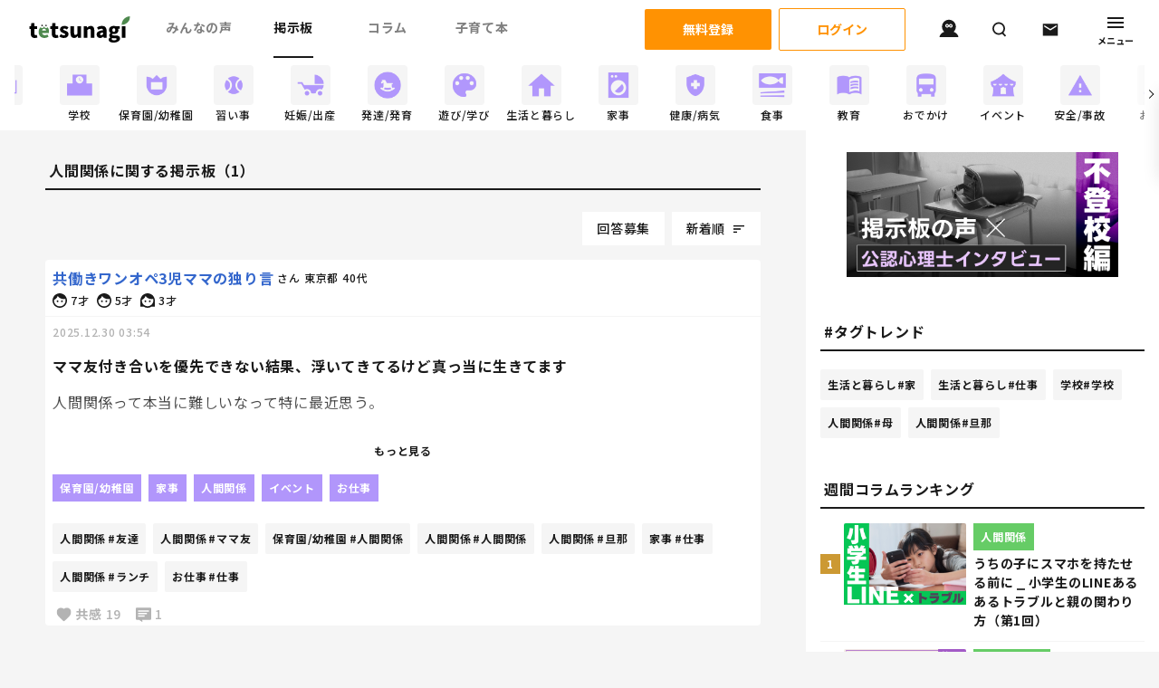

--- FILE ---
content_type: text/html; charset=UTF-8
request_url: https://tetsunagi-p.com/place/tag/377
body_size: 17072
content:
<!DOCTYPE html>
<html lang="ja" prefix="og: http://ogp.me/ns#">
<head>
      <!-- Google Tag Manager -->
    <script>(function(w,d,s,l,i){w[l]=w[l]||[];w[l].push({'gtm.start':
          new Date().getTime(),event:'gtm.js'});var f=d.getElementsByTagName(s)[0],
        j=d.createElement(s),dl=l!='dataLayer'?'&l='+l:'';j.async=true;j.src=
        'https://www.googletagmanager.com/gtm.js?id='+i+dl;f.parentNode.insertBefore(j,f);
      })(window,document,'script','dataLayer','GTM-K2QH7B9B');</script>
    <!-- End Google Tag Manager -->
    <!-- Google tag (gtag.js) -->
    <script async src="https://www.googletagmanager.com/gtag/js?id=G-J1GJJKXTK7"></script>
    <script>
      window.dataLayer = window.dataLayer || [];
      function gtag(){dataLayer.push(arguments);}
      gtag('js', new Date());

      gtag('config', 'G-J1GJJKXTK7');
    </script>
    <!-- Google AdSense -->
    <script async src="https://pagead2.googlesyndication.com/pagead/js/adsbygoogle.js?client=ca-pub-9480279433642437"
            crossorigin="anonymous"></script>
    <meta charset="utf-8">
  <meta name="viewport" content="width=device-width,initial-scale=1.0,maximum-scale=1.0">
      <meta name="theme-color" content="#ffffff">
  <meta name="format-detection" content="telephone=no">
  <title>投稿一覧 ｜ tetsunagi-てつなぎ-</title>
  <meta name="description" content="てつなぎは子育て中の本音が集まるソーシャルメディアです。">
  <meta name="keywords" content="tetsunagi,てつなぎ,妊娠,出産,育児">
          <link rel="canonical" href="https://tetsunagi-p.com/place/tag/377">
      <meta name="csrf-token" content="2WoNomp6M0qXUU71oOZYpKa62Vz4nW9MQbtQVyMF">
  <meta name="site-url" content="https://tetsunagi-p.com/">
  <meta property="og:title" content="投稿一覧 ｜ tetsunagi-てつなぎ-">
  <meta property="og:type" content="article">
  <meta property="og:description" content="てつなぎは子育て中の本音が集まるソーシャルメディアです。">
  <meta property="og:url" content="https://tetsunagi-p.com/place/tag/377">
  <meta property="og:image" content="https://tetsunagi-p.com/images/ogp.jpg?ver=8e0845f4221285e6d597612f316b9c65">
  <meta name="twitter:image" content="https://tetsunagi-p.com/images/ogp_twitter.jpg?ver=8e0845f4221285e6d597612f316b9c65">
  <meta property="og:site_name" content="てつなぎ">
        <link rel="icon" href="https://tetsunagi-p.com/favicon.ico">
    <link rel="icon" type="image/png" sizes="32x32" href="https://tetsunagi-p.com/favicon-32x32.png">
    <link rel="icon" type="image/png" sizes="16x16" href="https://tetsunagi-p.com/favicon-16x16.png">
    <link rel="apple-touch-icon" sizes="180x180" href="https://tetsunagi-p.com/apple-touch-icon.png">
  <link rel="manifest" href="https://tetsunagi-p.com/site.webmanifest">
  <script>
    var siteUrl = 'https://tetsunagi-p.com';
    var isTutorial = false;
    var loginUserId = 0;
    var loginUserName = '';
    var campaignTagId = 0;
    var campaignTagName = '';
    var campaignTagCategoryName = '';
    var campaignCategoryId = 0;
    var campaignCategoryName = '';
  </script>
  <link rel="modulepreload" href="https://tetsunagi-p.com/build/assets/img2picture-7856f0a7.js" crossorigin="use-credentials" /><script type="module" src="https://tetsunagi-p.com/build/assets/img2picture-7856f0a7.js" crossorigin="use-credentials"></script>  <link rel="modulepreload" href="https://tetsunagi-p.com/build/assets/smoothScroll-ca2a313d.js" crossorigin="use-credentials" /><script type="module" src="https://tetsunagi-p.com/build/assets/smoothScroll-ca2a313d.js" crossorigin="use-credentials"></script>  <link rel="modulepreload" href="https://tetsunagi-p.com/build/assets/common-d5f5739c.js" crossorigin="use-credentials" /><script type="module" src="https://tetsunagi-p.com/build/assets/common-d5f5739c.js" crossorigin="use-credentials"></script>            <link href="https://tetsunagi-p.com/css/columnList.css" rel="stylesheet" type="text/css">
                <link href="https://tetsunagi-p.com/css/boardTop.css" rel="stylesheet" type="text/css">
                <link href="https://fonts.googleapis.com" rel="preconnect" type="text/css">
                <link href="https://fonts.gstatic.com" rel="preconnect" type="text/css" crossorigin>
                <link href="https://fonts.googleapis.com/css2?family=Noto+Sans+JP:wght@300;400;500;700&amp;display=swap" rel="stylesheet" type="text/css">
        <style>
        .modColumnNavTagArea {
        transform: translate(0, 0);
        top: 0;
    }
    .modSideProfile {
        display: none;
    }
    .modSideName {
        display: none;
    }
    .modSideProfilePointNumBox {
        margin: 0 0 16px 0;
    }
    .gpHeaderRightIconBox {
        position: relative;
        width: 40px;
        height: 40px;
    }
    .gpHeaderRightIconImage {
        position: absolute;
        left: 0;
        top: 0;
        width: 40px;
        height: 40px;
    }
    .gpHeaderRightIconBox:hover .gpHeaderRightIconImageFront {
        opacity: 0;
    }
    .gbHeaderMenuSNSLink.dTiktok {
        background-image: url(https://tetsunagi-p.com/images/tiktokCircleBeige.svg);
    }
    .gbHeaderMenuSNSLink.dTiktok:hover {
        background-image: url(https://tetsunagi-p.com/images/tiktokCircleBeigeHover.svg);
    }
    .gbFooterSNSLink.dTiktok {
        background-image: url(https://tetsunagi-p.com/images/tiktokCircleBeige.svg);
    }
    .gbFooterSNSLink.dTiktok:hover {
        background-image: url(https://tetsunagi-p.com/images/tiktokCircleBeigeHover.svg);
    }
    #list {
        min-height: 1600px;
    }
    .modTrendListGlobal {
        overflow-y: scroll;
        max-height: 50vh;
    }
    @media only screen and (max-width:1024px) {
        .modColumnNavTagArea {
            transform: translate(-50%, 0);
            top: 0;
        }
        .modSideProfile {
            display: block;
        }
        .modSideName {
            display: block;
        }
        .modPageBtmAdArea {
            display: block;
        }
        .modPageBtmAd {
            width: 300px;
            margin: 32px auto;
        }
        .modPageBtmAd:first-of-type {
            margin: 32px auto;
        }
        .modPageBtmAd:last-of-type {
            margin: 32px auto 0 auto;
        }
    }
    @media only screen and (max-width:768px){
        .modColumnNavTagAreaList {
            top: 140px;
        }
        .modColumnNavTagArea {
            transform: translate(-50%, 0);
            top: 0;
        }
        .gpHeaderRightIconBox {
            width: 30px;
            height: 30px;
        }
        .gpHeaderRightIconImage {
            width: 30px;
            height: 30px;
        }
    }
    @media only screen and (max-width:567px){
        .modColumnNavTagAreaList {
            top: 140px;
        }
        .modColumnNavTagArea {
            transform: translate(-50%, 0);
            top: 0;
        }
        .modTwoClmnWrap {
            min-width: 360px;
        }
        .pageHirobaTopSec {
            width: 328px;
        }
        .pagePostWrap {
            width: 328px;
        }
        .pagePostCmnt {
            width: 328px;
        }
        .pageRelatedPostSec .modSubPostList {
            width: 328px;
        }
        .pagePostList.mdCmntList, .pagePostList.mdNormalList {
            width: 328px;
        }
        .modPointLogCheck#getlog:checked ~ .modPointLogItem.dGet .modPointLogListWrap.dGet {
            z-index: 2;
        }
        .modPointLogCheck#uselog:checked ~ .modPointLogItem.dUse .modPointLogListWrap.dUse {
            z-index: 2;
        }
        .mdPostModal .isCampaignPostInputArea {
            height: 350px;
        }
    }
    @-webkit-keyframes toastIn{
        0%{
            -webkit-transform:translateX(230px);
            transform:translateX(230px)
        }
        50%{
            -webkit-transform:translateX(0);
            transform:translateX(0)
        }
        65%{
            -webkit-transform:translateX(5px);
            transform:translateX(5px)
        }
        to{
            -webkit-transform:translateX(0);
            ransform:translateX(0)
        }
    }
    @keyframes toastIn{
        0%{
            -webkit-transform:translateX(230px);
            transform:translateX(230px)
        }
        50%{
            -webkit-transform:translateX(0);
            transform:translateX(0)
        }
        65%{
            -webkit-transform:translateX(5px);
            transform:translateX(5px)
        }
        to{
            -webkit-transform:translateX(0);
            transform:translateX(0)
        }
    }
    @-webkit-keyframes toastOut{
        0%{
            -webkit-transform:translateX(0);
            transform:translateX(0)
        }
        50%{
            -webkit-transform:translateX(-10px);
            transform:translateX(-10px)
        }
        to{
            -webkit-transform:translateX(292px);
            transform:translateX(292px)
        }
    }
    @keyframes toastOut{
        0%{
            -webkit-transform:translateX(0);
            transform:translateX(0)
        }50%{
             -webkit-transform:translateX(-10px);
             transform:translateX(-10px)
         }
        to{
            -webkit-transform:translateX(292px);
            transform:translateX(292px)
        }
    }
    .modLoginToast{
        display:none;
        justify-content:center;
        align-items:center;
        position:fixed;
        top:32px;
        right:32px;
        z-index:100;
        padding:40px 24px;
        font-size:1.6rem;
        background-color:#FFFFFF;
        border-radius:4px;
        box-shadow:0 0 30px rgba(17,17,17,0.15);
        animation:toastOut 0.5s cubic-bezier(0.12,0,0.39,0) 1 forwards
    }
    .modLoginToast.isDsply{
        display: flex;
        -webkit-animation:toastIn 0.5s cubic-bezier(0.12,0,0.39,0) 1 forwards;
        animation:toastIn 0.5s cubic-bezier(0.12,0,0.39,0) 1 forwards
    }
    .modLoginToastImage{
        width: 35px;
        margin-right: 20px;
    }
    .pOrangeBtn {
      background-color: #E27918;
      color: rgba(255, 255, 255, 0.9);
      -webkit-box-shadow: 2px 2px 4px rgba(17,17,17,0.15);
      box-shadow: 2px 2px 4px rgba(17,17,17,0.15);
      display: block;
      width: 100%;
      padding: 13px 0;
      font-size: 1.6rem;
      font-weight: 700;
      text-align: center;
      text-decoration: none;
      border-radius: 2px;
    }
    .pWhiteOrangeBtn {
      background-color: #FFFFFF;
      color: #E27918;
      border: solid 1px #E27918;
      -webkit-box-shadow: 0 0 4px rgba(17,17,17,0.15);
      box-shadow: 0 0 4px rgba(17,17,17,0.15);
      display: block;
      width: 100%;
      padding: 13px 0;
      font-size: 1.6rem;
      font-weight: 700;
      text-align: center;
      text-decoration: none;
      border-radius: 2px;
    }
    .pageArticleData {
        margin-bottom: 16px;
    }
    .gbWrapper {
        align-items: flex-start;
        position: relative;
    }

    .social-buttons {
        display: flex;
        justify-content: flex-end;
        align-items: center;
    }
    .social-buttons-sp {
        display: none;
    }
    .social-button {
        min-width: 74px;
        height: 24px;
        border-radius: 2px;
        margin: 8px 4px;
        display: flex;
        justify-content: flex-start;
        align-items: center;
        text-decoration: none;
        color: #fff;
    }
    .social-button:visited {
        color: #fff;
    }
    .social-button:active {
        color: #fff;
    }
    .social-button:hover {
        color: #fff;
    }
    .social-button-x {
        padding: 4px;
        background-color: #000000;
    }
    .social-button-line {
        padding: 4px 0;
        background-color: #06c755;
    }
    .social-button-facebook {
        padding: 4px;
        background-color: #1877f2;
    }
    .social-button-icon {
        margin-right: 6px;
    }
    .social-button-icon-x {
        max-width: 18px;
    }
    .social-button-icon-line {
        max-width: 24px;
    }
    .social-button-icon-facebook {
        max-width: 16px;
    }
    .social-button-text {
        font-size: 10px;
        font-weight: 700;
        position: relative;
        top: -1px;
    }
    @media only screen and (max-width:1024px) {
      .pHeaderRegisterButtonWrapper {
        font-size: 12px;
        width: 100px;
        margin-right: 16px;
      }
      .pHeaderRegisterButton {
        font-size: 12px;
        padding: 8px;
        width: 100px;
      }
    }
    @media only screen and (max-width:835px) {
      .pageHirobaTopSec.mdSearch {
        padding: 0;
        margin-left: auto;
        margin-right: auto;
        width: 598px;
      }
      .social-buttons-sp {
          display: flex;
      }
    }
    @media only screen and (max-width:567px) {
      .pageHirobaTopSec.mdSearch {
        width: 328px;
      }
    }

    .pTopMarquee {
        height: 40px;
    }

    @media only screen and (max-width:480px) {
        .modDrawerModalBottomWrapper {
            height: calc(80vh - 56px);
            overflow-y: scroll;
        }
        .pTopMarquee {
            height: 30px;
            line-height: .1;
        }
        .pTopMarqueeText {
            font-size: 1rem;
            vertical-align: top;
        }
    }
    article.lyColumn {
        flex-grow: 1;
    }
    .gbMainContainer {
        min-height: 85vh;
    }
    .slick-dots li button::before {
        font-size: 8px;
    }
    .pBorder8pxSolidGray4 {
        border: 8px solid rgb(245,245,245);
        box-sizing: content-box;
    }
    html body {
        min-width: 360px;
    }
    body .lyViewPortMinWidth {
        min-width: 360px;
    }
    body .gbMainNavi{
        min-width: 320px;
    }
    .pChip.dHeart:before {
        content: "";
        position: absolute;
        top: -10px;
        left: -10px;
        right: -10px;
        bottom: -10px;
        background: transparent;
    }
    .modModalWindow, .modDrawerModalWindow {
        z-index: 303;
    }

    .modDrawerModalWindow {
        display: none;
    }
    .modDrawerModalWindow.isShow {
        display: block;
    }

    .modSelectListContainerPc {
        display: none;
    }
    .modSelectListContainerSp {
        z-index: 303;
        bottom: 0;
        display: none;
    }
    .modSelectListContainerSp.isShow {
        display: flex;
    }
    .gbTriggerModalBack {
        z-index: 299;
    }
    @media only screen and (min-width: 835px) {
        .modSelectListContainerPc {
            display: block;
        }
        .modSelectListContainerSp {
            display: none;
        }
        .gbTriggerModalBack {
            display: none;
        }
    }

    .modModalWindow {
        top: 5%;
        left: 5%;
        top: calc(50dvh - (60vh + 56px) / 2);
        left: calc(50dvw - (100% - 32px) / 2);
    }
    @media only screen and (min-width: 481px) {
        .modModalWindow {
            left: 5%;
            left: calc(50vw - 300px);
        }
    }

    .gbHeader {
        z-index: 302;
    }
    .gbSubMenuList {
    }
    .gbSubMenuListPc {
        display: none;
    }
    .gbSubMenuListSp {
        display: flex;
        z-index: 302;
    }
    @media only screen and (min-width: 835px) {
        .gbSubMenuListPc {
            display: flex;
        }
        .gbSubMenuListSp {
            display: none;
        }
    }
    .gLoginGlobalTriggerButton {
        width: 140px;
        padding: 12px 8px;
        text-align: center;
    }
    @media only screen and (max-width:1120px) {
        .gbSubMenuListPc {
            margin-left: 0;
            margin-right: 0;
            padding-left: 0;
            padding-right: 0;
        }
        .gLoginGlobalTriggerButton {
            width: auto;
            padding: 8px;
        }
        .gbMainNaviListItem {
            width: auto;
        }
        .gbHeader {
            padding: 0 8px;
        }
        body .gbMainNavi {
            min-width: 280px;
        }
    }
    .gOnlyLoginModalWrapper {
        height: auto;
    }
    @media only screen and (min-width: 481px) {
        .gOnlyLoginModalWrapper {
            height: 100%;
        }
    }

    .pBackColorGray30 {
        background-color: #ccc;
    }

    .pageBoardOmission {
        max-height: 60px;
    }
    .mdBoardTrigger {
        position: static;
        z-index: auto;
    }
    .mdBoardTrigger button {
        position: relative;
        z-index: 301;
    }
    .modSelectListContainer {
        z-index: 303;
    }

    .gbModalBack {
        z-index: 302;
    }

    .lyAutoHorizontalScrollSp {
        overflow-x: scroll;
    }
    @media only screen and (min-width: 481px) {
        .lyAutoHorizontalScrollSp {
            overflow-x: visible;
        }
    }

    .pFontLightBlue {
        color: rgb(94,215,232);
    }
    .pBorder1pxSolidLightBlue {
        border: 1px solid rgb(94,215,232);
    }

    .addHomePrompt {
        position: fixed;
        bottom: 0px;
        left: 0;
        z-index: 1000;
        background-color: #fff;
        padding: 10px 20px;
        box-shadow: 0 2px 10px rgba(0,0,0,0.1);
        display: flex;
        align-items: center;
        justify-content: space-between;
        gap: 15px;
    }
    .addHomePromptIcon {
        width: 20%;
    }
    .addHomePromptCancel {
        width: 30px;
    }
    .addHomePromptCancelIcon {
        width: 100%;
    }

    .pSubGlobalNavi {
        position: relative;
        height: 80px;
        padding: 8px 0;
        background: #ffffff;
    }
    .pSubGlobalNaviButton {
        position: absolute;
        height: 100%;
        width: 4rem;
        top: 0;
        z-index: 1;
        cursor: pointer;
    }
    .pSubGlobalNaviButton:before {
        position: absolute;
        display: block;
        content: "";
        top: 5%;
        height: 90%;
        width: 100%;
        background: linear-gradient(90deg, #fff 0%, rgba(255, 255, 255, 0) 100%);
    }
    .pSubGlobalNaviButton:after {
        position: absolute;
        display: block;
        content: "";
        top: 50%;
        height: 0.7rem;
        width: 0.7rem;
        border-top: 1px solid #000;
        border-right: 1px solid #000;
    }
    .pSubGlobalNaviButtonPrev {
        left: 0;
    }
    .pSubGlobalNaviButtonPrev:before {
        left: 0;
    }
    .pSubGlobalNaviButtonPrev:after {
        left: 0.7rem;
        transform: translateY(-50%) rotate(-135deg);
    }
    .pSubGlobalNaviButtonNext {
        right: 0;
    }
    .pSubGlobalNaviButtonNext:before {
        right: 0;
    }
    .pSubGlobalNaviButtonNext:after {
        right: 0.7rem;
        transform: translateY(-50%) rotate(45deg);
    }
    .pSubGlobalNaviArea {
        scrollbar-width: none;
        overflow: auto;
    }
    .pSubGlobalNaviLists {
        display: flex;
        flex-wrap: nowrap;
        justify-content: space-evenly;
        align-items: center;
        margin: 0 auto;
        width: 800px;
    }
    .pSubGlobalNaviList {
        margin: 0;
        padding: 0;
        min-width: 85px;
    }
    .pSubGlobalNaviLink {
        display: flex;
        flex-direction: column;
        align-items: center;
        justify-content: center;
        color: #1a1a1a;
    }
    .pSubGlobalNaviIcon {
        width: 44px;
        height: 44px;
        border-radius: 4px;
    }
    .pSubGlobalNaviText {
        margin-top: 2px;
        font-size: 12px;
        font-weight: 500;
        text-align: center;
        white-space: nowrap;
    }
    @media only screen and (min-width: 835px) {
        .pSubGlobalNaviLists {
            width: auto;
        }
        .pSubGlobalNavi {
            padding: 8px 16px;
        }
    }

    .pBookNavi {
        position: relative;
        padding: 0;
        background: #ffffff;
    }
    .pBookNaviLists {
        display: flex;
        flex-wrap: nowrap;
        justify-content: flex-start;
        gap: 24px;
        align-items: center;
        margin: 0 auto;
    }
    .pBookNaviButtonPrev {
        left: -2.5rem;
    }
    .pBookNaviButtonPrev:before {
        left: 0;
    }
    .pBookNaviButtonPrev:after {
        left: 0.7rem;
        transform: translateY(-50%) rotate(-135deg);
    }
    .pBookNaviButtonNext {
        right: -2.5rem;
    }
    .pBookNaviButtonNext:before {
        right: 0;
    }
    .pBookNaviButtonNext:after {
        right: 0.7rem;
        transform: translateY(-50%) rotate(45deg);
    }

    .modAgeSortWrapper {
        position: relative;
        top: 0;
        left: 0;
        overflow-y: hidden;
    }
    .modAgeSortWrapper .pSubGlobalNaviList {
        min-width: auto;
    }
    .modAgeSortWrapper.pSubGlobalNavi{
        height:  60px;
        padding-top: 16px;
        padding-bottom: 16px;
    }

    .pCurrentCategoryIcon {
        filter: brightness(.9);
    }

    .pCategoryPink{
        background-color: #F084B6
    }
    .pCategoryOrange{
        background-color: #F3B242
    }
    .pCategoryGreen{
        background-color: #66CC66
    }
    .pCategoryPurple{
        background-color: #B196FB
    }

    .pVoiceSpCategories {
        display: none;
    }
    .pVoicePcCategories {
        display: flex;
    }
    @container  (max-width: 735px) {
        .pVoiceSpCategories {
            display: flex;
        }
        .pVoicePcCategories {
            display: none;
        }
    }

    @media only screen and (min-width: 481px) {
        .pageHeroSlideItem {
            height: auto;
        }
    }
    @media only screen and (min-width: 481px) {
        .pageHeroSlide {
            height: auto;
        }
    }

          .gbMainInner .pBackColorGreen {
        background-color: #B196FB
      }
      .modEllipseChip.dGreen input[type="checkbox"]:checked ~ .modEllipseChipBtn {
          background-color: #B196FB
      }
          </style>
  <script>
    document.addEventListener('DOMContentLoaded', function() {
      //ログインによって得たポイントを判定
      var getLoginPoint = 0;

      //無ければ何もしない
      if (Number(getLoginPoint) === 0) {
        return;
      }

      //成功表示用のトーストを得る
      const toast = document.querySelector('.js-loginToast');

      //トーストがあれば表示
      if (toast) {
        toast.style.display = '';
        toast.classList.remove('isHidden');
        setTimeout(() => { toast.classList.add('isHidden') }, 1500);
      }
    });
  </script>
  </head>
<body>
<!-- Google Tag Manager (noscript) -->
<noscript><iframe src="https://www.googletagmanager.com/ns.html?id=GTM-K2QH7B9B";
                  height="0" width="0" style="display:none;visibility:hidden"></iframe></noscript>
<!-- End Google Tag Manager (noscript) -->
<main role="main">
  <header class="lyViewPortMinWidth lyVerticalBwCnt lyW100 pBackColorWhite gbHeader">
  <p class="lyMl8 gbHeaderLogo">
    <a href="https://tetsunagi-p.com" class="lyBlock lyPd8">
      <img src="https://tetsunagi-p.com/images/tetsunagiLogo.svg" alt="tetsunagi-てつなぎ-" width="50" height="13">
    </a>
  </p>
  <nav class="gbMainNavi">
    <ul class="lyHorizontalBw lyPr6 lyPl6 lyPcPr0 lyPcPl16">
      <li class="gbMainNaviListItem lyMr2 lyMl2">
        
        <a href="https://tetsunagi-p.com" class="lyBlock lyTextCnt lyRelative pFont12 pFontBold pFontGray50 pPcFont14 pHoverBackGray4 gbMainNaviListLink">みんなの声</a>
        
      </li>
      <li class="gbMainNaviListItem lyMr2 lyMl2 isCurrent">
        
        <a href="https://tetsunagi-p.com/place" class="lyBlock lyTextCnt lyRelative pFont12 pFontBold pFontGray50 pPcFont14 pHoverBackGray4 gbMainNaviListLink">掲示板</a>
        
      </li>
      <li class="gbMainNaviListItem lyMr2 lyMl2">
        
        <a href="https://tetsunagi-p.com/writing" class="lyBlock lyTextCnt lyRelative pFont12 pFontBold pFontGray50 pPcFont14 pHoverBackGray4 gbMainNaviListLink">コラム</a>
        
      </li>
      <li class="gbMainNaviListItem lyMr2 lyMl2">
        
        <a href="https://tetsunagi-p.com/column" class="lyBlock lyTextCnt lyRelative pFont12 pFontBold pFontGray50 pPcFont14 pHoverBackGray4 gbMainNaviListLink">子育て本</a>
        
      </li>
    </ul>
  </nav>
  <div class="lyVerticalCnt lyPr8 gbSubMenuArea">
          <p class="lyMr8">
        <button type="button" class="gLoginGlobalTriggerButton pFont12 pPcFont14 pFontBold pFontWhite pBorderRadius2px pHoverSlideChange js-register" style="background-color: #FF9202">
          無料登録
        </button>
      </p>
      <p class="">
        <button type="button" class="gLoginGlobalTriggerButton pFont12 pPcFont14 pFontBold pFontGreen pBorder1pxSolidGreen pBorderRadius2px js-only-login" style="border-color:#FF9202;color:#FF9202;">
          ログイン
        </button>
      </p>
        <ul class="lyVerticalCnt pBackColorWhite gbSubMenuList gbSubMenuListPc">
  <li class="lyW48px lyPcMr4 lyPcMl4">
    <a href="https://tetsunagi-p.com/mypage" class="lyColumnHorizontalCnt lyPt8 lyPb8">
      <p class="lyW30px"><img src="https://tetsunagi-p.com/images/spMenuMypage.svg" alt="マイページへ" width="30" height="31">
      </p>
      <p class="lyMt4 lyTextCnt lyTextBreakBan lyPcHidden pFont10 pFontBold pFontBlack">マイページ</p>
    </a>
  </li>
      <li class="lyW48px lyPcMr4 lyPcMl4 lyPcHidden">
      <a href="https://tetsunagi-p.com" class="lyColumnHorizontalCnt lyPt8 lyPb8">
        <p class="lyW30px"><img src="https://tetsunagi-p.com/images/spMenuVoice.svg" alt="" width="30" height="31"></p>
        <p class="lyMt4 lyTextCnt lyTextBreakBan lyPcHidden pFont10 pFontBold pFontBlack">みんなの声</p>
      </a>
    </li>
        <li class="lyW48px lyPcMr4 lyPcMl4 lyPcHidden">
      <button type="button" class="lyHvCnt lyW100 lyH48px pFontWhite pBackColorGreen pBorderRadiusEllipse js-login">
						<span class="lyBlock lyW24px">
							<img src="https://tetsunagi-p.com/images/iconPenWhite.svg" width="24" height="24" alt="投稿する">
						</span>
      </button>
    </li>
        <li class="lyW48px lyPcMr4 lyPcMl4 lyPcBlock">
      <a href="https://tetsunagi-p.com/place/categories" class="lyColumnHorizontalCnt lyPt8 lyPb8">
        <p class="lyW30px"><img src="https://tetsunagi-p.com/images/spMenuSearch.svg" alt="" width="30" height="31"></p>
        <p class="lyMt4 lyTextCnt lyTextBreakBan lyPcHidden pFont10 pFontBold pFontBlack">検索</p>
      </a>
    </li>
    <li class="lyW48px lyPcMr4 lyPcMl4">
    <a href="https://tetsunagi-p.com/mypage/notification" class="lyColumnHorizontalCnt lyPt8 lyPb8">
      <p class="lyW30px pNotificationMarker"><img src="https://tetsunagi-p.com/images/spMenuInformation.svg" alt="お知らせへ" width="30" height="31"></p>
      <p class="lyMt4 lyTextCnt lyTextBreakBan lyPcHidden pFont10 pFontBold pFontBlack">お知らせ</p>
    </a>
  </li>
</ul>    <button type="button" class="lyHvCnt lyColumn lyMr8 lyW48px lyH48px pFont10 pFontBold js-menuOpen">
      <span class="lyBlock lyW24px"><img src="https://tetsunagi-p.com/images/spMenuHamburger.svg" alt="" width="30"
                                         height="31"></span>
      メニュー
    </button>
  </div>
</header>
<div class="lyColumn pBackColorWhite pAnimation gbDrawerNaviWrapper" style="z-index: 303">
  <div class="lyShrinkNone lyVerticalBwCnt lyW100 pBackColorWhite gbHeader">
    <p class="gbHeaderLogo">
      <a href="https://tetsunagi-p.com/index" class="lyBlock lyPd8">
        <img src="https://tetsunagi-p.com/images/tetsunagiLogo.svg" alt="tetsunagi-てつなぎ-" width="50" height="13">
      </a>
    </p>
    <div class="gbSubMenuArea">
      <button type="button" class="lyHvCnt lyColumn lyMr8 lyW48px lyH48px pFont10 pFontBold js-menuClose">
        <span class="lyBlock lyW24px"><img src="https://tetsunagi-p.com/images/iconClose.svg" loading="lazy" alt="" width="30"
                                           height="31"></span>
        とじる
      </button>
    </div>
  </div>
  <ul class="gbDrawerNaviLoginList lyShrinkNone lyTbPt8 lyTbPb8">
          <li class="lyPt8 lyPb8 lyPr16 lyPl16 lyTbPr62 lyTbPl62">
        <button type="button" class="lyHvCnt lyW100 lyPt12 lyPb12 lyTextCnt pFont14 pFontBold pFontWhite pBackColorGreen pBorderRadius2px pHoverSlideChange js-register js-menuClose" style="background-color:#FF9202">
          無料登録
        </button>
      </li>
      <li class="lyPt8 lyPb8 lyPr16 lyPl16 lyTbPr62 lyTbPl62">
        <button type="button" class="lyHvCnt lyW100 lyPt12 lyPb12 lyTextCnt pFont14 pFontBold pFontGreen pBorder1pxSolidGreen pBorderRadius2px js-only-login  js-menuClose" style="border-color:#FF9202;color:#FF9202;">
          ログイン
        </button>
      </li>
      </ul>
  <nav class="lyAutoVerticalScroll lyShrink1 lyPr16 lyPl16 lyTbPr62 lyTbPl62 pScrollBar">
    <ul>
      <li class="pBorderBottom1pxSolidGray4">
        <a href="https://tetsunagi-p.com" class="lyBlock lyPt16 lyPb16 lyPl48 pFont14 pFontBold pFontBlack lyLh100 pHoverBackGray4">みんなの声</a>
      </li>
      <li class="pBorderBottom1pxSolidGray4">
        <a href="https://tetsunagi-p.com/place" class="lyBlock lyPt16 lyPb16 lyPl48 pFont14 pFontBold pFontBlack lyLh100 pHoverBackGray4">掲示板</a>
      </li>
      <li class="pBorderBottom1pxSolidGray4">
        <a href="https://tetsunagi-p.com/writing" class="lyBlock lyPt16 lyPb16 lyPl48 pFont14 pFontBold pFontBlack lyLh100 pHoverBackGray4">コラム</a>
      </li>
      <li class="pBorderBottom1pxSolidGray4">
        <a href="https://tetsunagi-p.com/column" class="lyBlock lyPt16 lyPb16 lyPl48 pFont14 pFontBold pFontBlack lyLh100 pHoverBackGray4">子育て本</a>
      </li>
      <li class="pBorderBottom1pxSolidGray4">
        <a href="https://tetsunagi-p.com/about" class="lyBlock lyPt16 lyPb16 lyPl48 pFont14 pFontBold pFontBlack lyLh100 pHoverBackGray4">tetsunagiとは？</a>
      </li>
      <li class="pBorderBottom1pxSolidGray4">
        <a href="https://tetsunagi-p.com/what" class="lyBlock lyPt16 lyPb16 lyPl48 pFont14 pFontBold pFontBlack lyLh100 pHoverBackGray4">てつなぎポイントってなに？</a>
      </li>
      <li class="pBorderBottom1pxSolidGray4">
        <a href="https://tetsunagi-p.com/announcement" class="lyBlock lyPt16 lyPb16 lyPl48 pFont14 pFontBold pFontBlack lyLh100 pHoverBackGray4">運営からお知らせ</a>
      </li>
      <li class="pBorderBottom1pxSolidGray4">
        <a href="https://tetsunagi-p.com/publishers" class="lyBlock lyPt16 lyPb16 lyPl48 pFont14 pFontBold pFontBlack lyLh100 pHoverBackGray4">出版社様へ</a>
      </li>
      <li class="pBorderBottom1pxSolidGray4">
        <a href="https://tetsunagi-p.com/terms" class="lyBlock lyPt16 lyPb16 lyPl48 pFont14 pFontBold pFontBlack lyLh100 pHoverBackGray4">利用規約</a>
      </li>
      <li class="pBorderBottom1pxSolidGray4">
        <a href="https://commitgrowth.co.jp/privacy_policy/" target="_blank" class="lyBlock lyPt16 lyPb16 lyPl48 pFont14 pFontBold pFontBlack lyLh100 pHoverBackGray4">プライバシーポリシー</a>
      </li>
      <li class="pBorderBottom1pxSolidGray4">
        <a href="https://tetsunagi-p.com/help" class="lyBlock lyPt16 lyPb16 lyPl48 pFont14 pFontBold pFontBlack lyLh100 pHoverBackGray4">ヘルプ</a>
      </li>
      <li class="pBorderBottom1pxSolidGray4">
        <a href="https://tetsunagi-p.com/company" class="lyBlock lyPt16 lyPb16 lyPl48 pFont14 pFontBold pFontBlack lyLh100 pHoverBackGray4">運営会社</a>
      </li>
      <li class="pBorderBottom1pxSolidGray4">
        <a href="https://tetsunagi-p.com/contact" class="lyBlock lyPt16 lyPb16 lyPl48 pFont14 pFontBold pFontBlack lyLh100 pHoverBackGray4">お問い合わせ</a>
      </li>
    </ul>
  </nav>
  <div class="lyMtAuto lyShrinkNone lyPt16 lyPb32">
    <ul class="lyHorizontalCntBreak">
      <li class="lyMr2 lyMl2 lyW52px">
        <a href="https://x.com/tetsunagi_pj" target="_blank" class="lyBlock">
          <img src="https://tetsunagi-p.com/images/snsXBlack.svg" loading="lazy" alt="Xのフォローはこちら" width="52" height="52">
        </a>
      </li>
      <li class="lyMr2 lyMl2 lyW52px">
        <a href="https://www.instagram.com/tetsunagi_ikuji/" target="_blank" class="lyBlock">
          <img src="https://tetsunagi-p.com/images/snsInstagramBlack.svg" loading="lazy" alt="instagramのフォローはこちら"
               width="52" height="52">
        </a>
      </li>
      <li class="lyMr2 lyMl2 lyW52px">
        <a href="https://lin.ee/QhFr170" target="_blank" class="lyBlock">
          <img src="https://tetsunagi-p.com/images/snsLineBlack.svg" loading="lazy" alt="LINEの友だち登録はこちら" width="52"
               height="52">
        </a>
      </li>
      <li class="lyMr2 lyMl2 lyW52px">
        <a href="https://www.tiktok.com/@tetsunagi_kokechan?_t=8evwKL8gMPB&_r=1" target="_blank" class="lyBlock">
          <img src="https://tetsunagi-p.com/images/snsTikTokBlack.svg" loading="lazy" alt="tiktokのフォローはこちら" width="52"
               height="52">
        </a>
      </li>
    </ul>
  </div>
</div>
<ul class="lyVerticalCnt pBackColorWhite gbSubMenuList gbSubMenuListSp">
  <li class="lyW48px lyPcMr4 lyPcMl4">
    <a href="https://tetsunagi-p.com/mypage" class="lyColumnHorizontalCnt lyPt8 lyPb8">
      <p class="lyW30px"><img src="https://tetsunagi-p.com/images/spMenuMypage.svg" alt="マイページへ" width="30" height="31">
      </p>
      <p class="lyMt4 lyTextCnt lyTextBreakBan lyPcHidden pFont10 pFontBold pFontBlack">マイページ</p>
    </a>
  </li>
      <li class="lyW48px lyPcMr4 lyPcMl4 lyPcHidden">
      <a href="https://tetsunagi-p.com" class="lyColumnHorizontalCnt lyPt8 lyPb8">
        <p class="lyW30px"><img src="https://tetsunagi-p.com/images/spMenuVoice.svg" alt="" width="30" height="31"></p>
        <p class="lyMt4 lyTextCnt lyTextBreakBan lyPcHidden pFont10 pFontBold pFontBlack">みんなの声</p>
      </a>
    </li>
        <li class="lyW48px lyPcMr4 lyPcMl4 lyPcHidden">
      <button type="button" class="lyHvCnt lyW100 lyH48px pFontWhite pBackColorGreen pBorderRadiusEllipse js-login">
						<span class="lyBlock lyW24px">
							<img src="https://tetsunagi-p.com/images/iconPenWhite.svg" width="24" height="24" alt="投稿する">
						</span>
      </button>
    </li>
        <li class="lyW48px lyPcMr4 lyPcMl4 lyPcBlock">
      <a href="https://tetsunagi-p.com/place/categories" class="lyColumnHorizontalCnt lyPt8 lyPb8">
        <p class="lyW30px"><img src="https://tetsunagi-p.com/images/spMenuSearch.svg" alt="" width="30" height="31"></p>
        <p class="lyMt4 lyTextCnt lyTextBreakBan lyPcHidden pFont10 pFontBold pFontBlack">検索</p>
      </a>
    </li>
    <li class="lyW48px lyPcMr4 lyPcMl4">
    <a href="https://tetsunagi-p.com/mypage/notification" class="lyColumnHorizontalCnt lyPt8 lyPb8">
      <p class="lyW30px pNotificationMarker"><img src="https://tetsunagi-p.com/images/spMenuInformation.svg" alt="お知らせへ" width="30" height="31"></p>
      <p class="lyMt4 lyTextCnt lyTextBreakBan lyPcHidden pFont10 pFontBold pFontBlack">お知らせ</p>
    </a>
  </li>
</ul>
  <div class="pSubGlobalNavi js-scroll">
      <span class="pSubGlobalNaviButton pSubGlobalNaviButtonPrev js-scroll__btn js-scroll__btn--prev" style="display: none;"></span>
      <span class="pSubGlobalNaviButton pSubGlobalNaviButtonNext js-scroll__btn js-scroll__btn--next" style=""></span>
      <div class="pSubGlobalNaviArea t-carousel__inner js-scroll__area js-mousedragscroll">
        <ul class="pSubGlobalNaviLists t-carousel__genre__list js-scroll__cont">
                      <li class="pSubGlobalNaviList">
              <a href="https://tetsunagi-p.com/place/category/23" class="pSubGlobalNaviLink ">
                <img src="https://tetsunagi-p.com/public_image/cfeb6479cf4d30ec6a978c5df926ecfaf7a1794d597a128b0d07f530617f9eae.jpg" alt="夫婦関係" class="pSubGlobalNaviIcon">
                <span class="pSubGlobalNaviText">夫婦関係</span>
              </a>
            </li>
                      <li class="pSubGlobalNaviList">
              <a href="https://tetsunagi-p.com/place/category/13" class="pSubGlobalNaviLink ">
                <img src="https://tetsunagi-p.com/public_image/3baf90cce23f29e0c807eab3bde573a6c20dd1f8d18290128288f7b3e2e4e35b.jpg" alt="人間関係" class="pSubGlobalNaviIcon">
                <span class="pSubGlobalNaviText">人間関係</span>
              </a>
            </li>
                      <li class="pSubGlobalNaviList">
              <a href="https://tetsunagi-p.com/place/category/1" class="pSubGlobalNaviLink ">
                <img src="https://tetsunagi-p.com/public_image/d1168a046c80626208012a9a93a7bfcf59ae1916c2111b59774909edc3aed0a8.jpg" alt="しつけ/育児" class="pSubGlobalNaviIcon">
                <span class="pSubGlobalNaviText">しつけ/育児</span>
              </a>
            </li>
                      <li class="pSubGlobalNaviList">
              <a href="https://tetsunagi-p.com/place/category/7" class="pSubGlobalNaviLink ">
                <img src="https://tetsunagi-p.com/public_image/502aff3f0c53c52cf624b5925bdb41365cf762a060479be7d4bb6119e99905b3.jpg" alt="お金" class="pSubGlobalNaviIcon">
                <span class="pSubGlobalNaviText">お金</span>
              </a>
            </li>
                      <li class="pSubGlobalNaviList">
              <a href="https://tetsunagi-p.com/place/category/14" class="pSubGlobalNaviLink ">
                <img src="https://tetsunagi-p.com/public_image/a6368118f9beb13c7c1e69bca6f97faf20b8f18329b4baf8ffa10584f3ec7ab3.jpg" alt="学校" class="pSubGlobalNaviIcon">
                <span class="pSubGlobalNaviText">学校</span>
              </a>
            </li>
                      <li class="pSubGlobalNaviList">
              <a href="https://tetsunagi-p.com/place/category/2" class="pSubGlobalNaviLink ">
                <img src="https://tetsunagi-p.com/public_image/b2ba0f8086e28c085a7f4815573b678ba0953c8cf9f87d2cfc11cac5e649dd77.jpg" alt="保育園/幼稚園" class="pSubGlobalNaviIcon">
                <span class="pSubGlobalNaviText">保育園/幼稚園</span>
              </a>
            </li>
                      <li class="pSubGlobalNaviList">
              <a href="https://tetsunagi-p.com/place/category/12" class="pSubGlobalNaviLink ">
                <img src="https://tetsunagi-p.com/public_image/114e070898c7c8eaf499492c876a28d541ebbfff21e4bc134a7ec60eb7265fde.jpg" alt="習い事" class="pSubGlobalNaviIcon">
                <span class="pSubGlobalNaviText">習い事</span>
              </a>
            </li>
                      <li class="pSubGlobalNaviList">
              <a href="https://tetsunagi-p.com/place/category/3" class="pSubGlobalNaviLink ">
                <img src="https://tetsunagi-p.com/public_image/6b97c1442ba3eba4aff6c4e7b8bd245e48ac426a28b3d213356872443266c828.jpg" alt="妊娠/出産" class="pSubGlobalNaviIcon">
                <span class="pSubGlobalNaviText">妊娠/出産</span>
              </a>
            </li>
                      <li class="pSubGlobalNaviList">
              <a href="https://tetsunagi-p.com/place/category/5" class="pSubGlobalNaviLink ">
                <img src="https://tetsunagi-p.com/public_image/fa1cb5cb920e50f2b9f32eae67efd3606182a0ea08316e39bf9ed5fb3ee26ff8.jpg" alt="発達/発育" class="pSubGlobalNaviIcon">
                <span class="pSubGlobalNaviText">発達/発育</span>
              </a>
            </li>
                      <li class="pSubGlobalNaviList">
              <a href="https://tetsunagi-p.com/place/category/11" class="pSubGlobalNaviLink ">
                <img src="https://tetsunagi-p.com/public_image/f101a9ff681be80f8c21830e935e685212d81acf26e654727d70a3ed1fbf3951.jpg" alt="遊び/学び" class="pSubGlobalNaviIcon">
                <span class="pSubGlobalNaviText">遊び/学び</span>
              </a>
            </li>
                      <li class="pSubGlobalNaviList">
              <a href="https://tetsunagi-p.com/place/category/20" class="pSubGlobalNaviLink ">
                <img src="https://tetsunagi-p.com/public_image/9d646303c9bf189f6b8b0e18c1afcbd34e2245744ea7f16b0321c035f7a64597.jpg" alt="生活と暮らし" class="pSubGlobalNaviIcon">
                <span class="pSubGlobalNaviText">生活と暮らし</span>
              </a>
            </li>
                      <li class="pSubGlobalNaviList">
              <a href="https://tetsunagi-p.com/place/category/9" class="pSubGlobalNaviLink ">
                <img src="https://tetsunagi-p.com/public_image/dd93638876f4828c454598e7b307e5c3994f5fc50f4aff7c5b7b911b6623c5e7.jpg" alt="家事" class="pSubGlobalNaviIcon">
                <span class="pSubGlobalNaviText">家事</span>
              </a>
            </li>
                      <li class="pSubGlobalNaviList">
              <a href="https://tetsunagi-p.com/place/category/4" class="pSubGlobalNaviLink ">
                <img src="https://tetsunagi-p.com/public_image/5aee298887da852f7b9a17752b23c23010c266e58c0c891446440ba59693547e.jpg" alt="健康/病気" class="pSubGlobalNaviIcon">
                <span class="pSubGlobalNaviText">健康/病気</span>
              </a>
            </li>
                      <li class="pSubGlobalNaviList">
              <a href="https://tetsunagi-p.com/place/category/8" class="pSubGlobalNaviLink ">
                <img src="https://tetsunagi-p.com/public_image/f094fc73e863e66f2c25d6b406fcbab832303c04b6a4dfd0ef5355c72d710f8c.jpg" alt="食事" class="pSubGlobalNaviIcon">
                <span class="pSubGlobalNaviText">食事</span>
              </a>
            </li>
                      <li class="pSubGlobalNaviList">
              <a href="https://tetsunagi-p.com/place/category/10" class="pSubGlobalNaviLink ">
                <img src="https://tetsunagi-p.com/public_image/1f94759277c3085f0439a4766224b166da5ab333a838badfd7d42e725ca0cb42.jpg" alt="教育" class="pSubGlobalNaviIcon">
                <span class="pSubGlobalNaviText">教育</span>
              </a>
            </li>
                      <li class="pSubGlobalNaviList">
              <a href="https://tetsunagi-p.com/place/category/6" class="pSubGlobalNaviLink ">
                <img src="https://tetsunagi-p.com/public_image/f7423768a7b2a30c75fa98057bafa89ce41f4a4d17fe237209b0efe5ecfeb1f9.jpg" alt="おでかけ" class="pSubGlobalNaviIcon">
                <span class="pSubGlobalNaviText">おでかけ</span>
              </a>
            </li>
                      <li class="pSubGlobalNaviList">
              <a href="https://tetsunagi-p.com/place/category/19" class="pSubGlobalNaviLink ">
                <img src="https://tetsunagi-p.com/public_image/71bb444d515a69ca40725ba011b5f7520c867c82aa9f9868e21fa629fb3cfb1f.jpg" alt="イベント" class="pSubGlobalNaviIcon">
                <span class="pSubGlobalNaviText">イベント</span>
              </a>
            </li>
                      <li class="pSubGlobalNaviList">
              <a href="https://tetsunagi-p.com/place/category/21" class="pSubGlobalNaviLink ">
                <img src="https://tetsunagi-p.com/public_image/b3bd4ae4c889ecf3031114750ec207f7b16f93436c99b7d3b5325cd7140eb5e8.jpg" alt="安全/事故" class="pSubGlobalNaviIcon">
                <span class="pSubGlobalNaviText">安全/事故</span>
              </a>
            </li>
                      <li class="pSubGlobalNaviList">
              <a href="https://tetsunagi-p.com/place/category/22" class="pSubGlobalNaviLink ">
                <img src="https://tetsunagi-p.com/public_image/739ecfd460bff1f31aba7bab90240204fe2d7dec1148406428300ebf5a106c18.jpg" alt="お仕事" class="pSubGlobalNaviIcon">
                <span class="pSubGlobalNaviText">お仕事</span>
              </a>
            </li>
                      <li class="pSubGlobalNaviList">
              <a href="https://tetsunagi-p.com/place/category/24" class="pSubGlobalNaviLink ">
                <img src="https://tetsunagi-p.com/public_image/27478ad1434c67b521c9a8317ff146381d2a4f0370cd1f6fa620c66cb3f88b0b.jpg" alt="親子関係" class="pSubGlobalNaviIcon">
                <span class="pSubGlobalNaviText">親子関係</span>
              </a>
            </li>
                      <li class="pSubGlobalNaviList">
              <a href="https://tetsunagi-p.com/place/category/15" class="pSubGlobalNaviLink ">
                <img src="https://tetsunagi-p.com/public_image/3a18d985ce3bb91844123b07e8fc339a3aab258af5d7cb442bf2050f647df441.jpg" alt="その他" class="pSubGlobalNaviIcon">
                <span class="pSubGlobalNaviText">その他</span>
              </a>
            </li>
                      <li class="pSubGlobalNaviList">
              <a href="https://tetsunagi-p.com/place/category/16" class="pSubGlobalNaviLink ">
                <img src="https://tetsunagi-p.com/public_image/b1caf8f3bb3e6ef51738a33095e69a742bad291fcf24ac2c61465d3c265f06f6.jpg" alt="キャンペーン" class="pSubGlobalNaviIcon">
                <span class="pSubGlobalNaviText">キャンペーン</span>
              </a>
            </li>
                  </ul>
      </div>
    </div>
    <div class="gbWrapper">
    <main role="main" class="gbMainContainer">
      <div class="gbMainOuter">
        <div class="gbMainInner mdWidePd">
          <article class="lyContainerQueryBox">
            <h1 class="lyMb16 lyTbMb24 lyPt8 lyPb8 lyPr4 lyPl4 pFont16 pFontBold pBorderBottom2pxSolidBlack">人間関係に関する掲示板（1）</h1>
            <div id="js-post-filter"></div>
                          <div id="js-posts" data-ids="13706" data-user-id="0"></div>
                      </article>
        </div>
        <div class="gbMainInner">
          <ol class="lyHorizontalCnt">
                                                                                                                                                                                      <li class="modPagenationListItem isCurrent">
                  <a href="https://tetsunagi-p.com/place/tag/377?page=1" class="lyHvCnt lyLh100 pFontBold pFontBlack modPagenationListLink js-paginateLink">1</a>
                </li>
                                                                                                                                                                  </ol>
        </div>
      </div>
    </main>
    <aside class="gbSideContainer">
  <div class="gbSideInner">
    <div class="lyPd12">
            <p class="lyW300px lyBlockCnt lyPt12 lyPb12">
              <a href="https://tetsunagi-p.com/writing/66" class="lyBlock">
          <img src="https://tetsunagi-p.com/public_image/280a36c2a3efeb29fdad02c7a9ca9ddb4f519e0622ac473e84181acec567b4d8.jpg" alt="公認心理師インタビュー">
        </a>
          </p>
      </div>
          <section class="lyPd16">
        <h4 class="lyPt8 lyPb8 lyPr4 lyPl4 pFont16 pFontBold pBorderBottom2pxSolidBlack lyMb16">#タグトレンド</h4>
        <ul class="lyHorizontalBreak">
                      <li class="lyMt4 lyMr8 lyMb4">
                              <a href="https://tetsunagi-p.com/place/tag/709" class="lyVerticalCnt lyPd8 pFont12 pFontBold pFontBlack pBackColorGray4 pBorderRadius2px">生活と暮らし<span class="modTrendListTag">#家</span></a>
                          </li>
                      <li class="lyMt4 lyMr8 lyMb4">
                              <a href="https://tetsunagi-p.com/place/tag/776" class="lyVerticalCnt lyPd8 pFont12 pFontBold pFontBlack pBackColorGray4 pBorderRadius2px">生活と暮らし<span class="modTrendListTag">#仕事</span></a>
                          </li>
                      <li class="lyMt4 lyMr8 lyMb4">
                              <a href="https://tetsunagi-p.com/place/tag/634" class="lyVerticalCnt lyPd8 pFont12 pFontBold pFontBlack pBackColorGray4 pBorderRadius2px">学校<span class="modTrendListTag">#学校</span></a>
                          </li>
                      <li class="lyMt4 lyMr8 lyMb4">
                              <a href="https://tetsunagi-p.com/place/tag/554" class="lyVerticalCnt lyPd8 pFont12 pFontBold pFontBlack pBackColorGray4 pBorderRadius2px">人間関係<span class="modTrendListTag">#母</span></a>
                          </li>
                      <li class="lyMt4 lyMr8 lyMb4">
                              <a href="https://tetsunagi-p.com/place/tag/760" class="lyVerticalCnt lyPd8 pFont12 pFontBold pFontBlack pBackColorGray4 pBorderRadius2px">人間関係<span class="modTrendListTag">#旦那</span></a>
                          </li>
                  </ul>
      </section>
              <section class="lyPd16">
        <h4 class="lyPt8 lyPb8 lyPr4 lyPl4 pFont16 pFontBold pBorderBottom2pxSolidBlack lyMb16">週間コラムランキング</h4>
        <ul>
                      <li class="lyMb8 lyPb8 pBorderBottom1pxSolidGray4">
              <a href="https://tetsunagi-p.com/writing/64" class="lyHorizontal pHoverOpacity1 pHoverZoomThumb">
                                  <p class="lyHvCnt lyShrinkNone lyW22px lyH22px lyMr4 lyLh100 pFont12 pFontBold pBorderRadiusEllipse modRankingListNumber dFirst">1</p>
                                <p class="lyShrinkNone lyW135px lyMr8 lyOverFlewHidden pBorderRadius2px dHoverZoomThumb">
                                      <img src="https://tetsunagi-p.com/public_image/e30089da6b695ff6288d6173e56cb0d050f646b3a0e360f6ffc75554d3b90812.jpg"  loading="lazy" alt="うちの子にスマホを持たせる前に ⎯ 小学生のLINEあるあるトラブルと親の関わり方（第1回）のサムネイル">
                                  </p>
                <div class="lyColumn">
                  <h3 class="lyOrder1 lyMb4 pFont14 pFontBold pFontBlack">うちの子にスマホを持たせる前に ⎯ 小学生のLINEあるあるトラブルと親の関わり方（第1回）</h3>
                  <div class="lyOrder0 lyMb4 lyVerticalBwCnt">
                                          <p class="lyInlineBlock lyPt6 lyPb6 lyPr8 lyPl8 pFont12 pFontBold pFontWhite pBackColorGreen pBorderRadiusEllipse">人間関係</p>
                                      </div>
                </div>
              </a>
            </li>
                      <li class="lyMb8 lyPb8 pBorderBottom1pxSolidGray4">
              <a href="https://tetsunagi-p.com/writing/59" class="lyHorizontal pHoverOpacity1 pHoverZoomThumb">
                                  <p class="lyHvCnt lyShrinkNone lyW22px lyH22px lyMr4 lyLh100 pFont12 pFontBold pBorderRadiusEllipse modRankingListNumber dSeccond">2</p>
                                <p class="lyShrinkNone lyW135px lyMr8 lyOverFlewHidden pBorderRadius2px dHoverZoomThumb">
                                      <img src="https://tetsunagi-p.com/public_image/9e47e6e809b3fe93369d151f875142e7194c29258eaad0e5d5bd5ad06efcbb3c.jpg"  loading="lazy" alt="イヤイヤ期の「保育園行きたくない」をどう乗り越える？徹底ガイド（第2回）のサムネイル">
                                  </p>
                <div class="lyColumn">
                  <h3 class="lyOrder1 lyMb4 pFont14 pFontBold pFontBlack">イヤイヤ期の「保育園行きたくない」をどう乗り越える？徹底ガイド（第2回）</h3>
                  <div class="lyOrder0 lyMb4 lyVerticalBwCnt">
                                          <p class="lyInlineBlock lyPt6 lyPb6 lyPr8 lyPl8 pFont12 pFontBold pFontWhite pBackColorGreen pBorderRadiusEllipse">しつけ/育児</p>
                                      </div>
                </div>
              </a>
            </li>
                      <li class="lyMb8 lyPb8 pBorderBottom1pxSolidGray4">
              <a href="https://tetsunagi-p.com/writing/75" class="lyHorizontal pHoverOpacity1 pHoverZoomThumb">
                                  <p class="lyHvCnt lyShrinkNone lyW22px lyH22px lyMr4 lyLh100 pFont12 pFontBold pBorderRadiusEllipse modRankingListNumber dThird">3</p>
                                <p class="lyShrinkNone lyW135px lyMr8 lyOverFlewHidden pBorderRadius2px dHoverZoomThumb">
                                      <img src="https://tetsunagi-p.com/public_image/eef55c0c4891021880b7c610e7791471bf57cb6ff4a53cdef81bb1974902449f.jpg"  loading="lazy" alt="小学生の性教育とは？親が迷いやすいポイントと家庭でできること（Vol.2）のサムネイル">
                                  </p>
                <div class="lyColumn">
                  <h3 class="lyOrder1 lyMb4 pFont14 pFontBold pFontBlack">小学生の性教育とは？親が迷いやすいポイントと家庭でできること（Vol.2）</h3>
                  <div class="lyOrder0 lyMb4 lyVerticalBwCnt">
                                          <p class="lyInlineBlock lyPt6 lyPb6 lyPr8 lyPl8 pFont12 pFontBold pFontWhite pBackColorGreen pBorderRadiusEllipse">教育</p>
                                      </div>
                </div>
              </a>
            </li>
                      <li class="lyMb8 lyPb8 pBorderBottom1pxSolidGray4">
              <a href="https://tetsunagi-p.com/writing/66" class="lyHorizontal pHoverOpacity1 pHoverZoomThumb">
                                  <p class="lyHvCnt lyShrinkNone lyW22px lyH22px lyMr4 lyLh100 pFont12 pFontBold pBorderRadiusEllipse modRankingListNumber dOther">4</p>
                                <p class="lyShrinkNone lyW135px lyMr8 lyOverFlewHidden pBorderRadius2px dHoverZoomThumb">
                                      <img src="https://tetsunagi-p.com/public_image/b222e5631e84a990ea5fd60de807d625cbedc821a6797518d06c2990ac262c33.jpg"  loading="lazy" alt="掲示板の声×公認心理士インタビュー（不登校編）のサムネイル">
                                  </p>
                <div class="lyColumn">
                  <h3 class="lyOrder1 lyMb4 pFont14 pFontBold pFontBlack">掲示板の声×公認心理士インタビュー（不登校編）</h3>
                  <div class="lyOrder0 lyMb4 lyVerticalBwCnt">
                                          <p class="lyInlineBlock lyPt6 lyPb6 lyPr8 lyPl8 pFont12 pFontBold pFontWhite pBackColorGreen pBorderRadiusEllipse">学校</p>
                                      </div>
                </div>
              </a>
            </li>
                      <li class="lyMb8 lyPb8 pBorderBottom1pxSolidGray4">
              <a href="https://tetsunagi-p.com/writing/74" class="lyHorizontal pHoverOpacity1 pHoverZoomThumb">
                                  <p class="lyHvCnt lyShrinkNone lyW22px lyH22px lyMr4 lyLh100 pFont12 pFontBold pBorderRadiusEllipse modRankingListNumber dOther">5</p>
                                <p class="lyShrinkNone lyW135px lyMr8 lyOverFlewHidden pBorderRadius2px dHoverZoomThumb">
                                      <img src="https://tetsunagi-p.com/public_image/7a86580ee336b2aad62d819f6b23edd6d1da7cbd81e59bd26b9cd4ddb4068a85.jpg"  loading="lazy" alt="小学生の性教育とは？親が迷いやすいポイントと家庭でできること（Vol.1）のサムネイル">
                                  </p>
                <div class="lyColumn">
                  <h3 class="lyOrder1 lyMb4 pFont14 pFontBold pFontBlack">小学生の性教育とは？親が迷いやすいポイントと家庭でできること（Vol.1）</h3>
                  <div class="lyOrder0 lyMb4 lyVerticalBwCnt">
                                          <p class="lyInlineBlock lyPt6 lyPb6 lyPr8 lyPl8 pFont12 pFontBold pFontWhite pBackColorGreen pBorderRadiusEllipse">教育</p>
                                      </div>
                </div>
              </a>
            </li>
                      <li class="lyMb8 lyPb8 pBorderBottom1pxSolidGray4">
              <a href="https://tetsunagi-p.com/writing/5" class="lyHorizontal pHoverOpacity1 pHoverZoomThumb">
                                  <p class="lyHvCnt lyShrinkNone lyW22px lyH22px lyMr4 lyLh100 pFont12 pFontBold pBorderRadiusEllipse modRankingListNumber dOther">6</p>
                                <p class="lyShrinkNone lyW135px lyMr8 lyOverFlewHidden pBorderRadius2px dHoverZoomThumb">
                                      <img src="https://tetsunagi-p.com/public_image/bb6f0b9d5ffbd553e3937e07970750840daca63fb282d8190a32496acdf737b2.jpg"  loading="lazy" alt="いじめが起きている？小学生におけるいじめ問題と親の対処方法とは？のサムネイル">
                                  </p>
                <div class="lyColumn">
                  <h3 class="lyOrder1 lyMb4 pFont14 pFontBold pFontBlack">いじめが起きている？小学生におけるいじめ問題と親の対処方法とは？</h3>
                  <div class="lyOrder0 lyMb4 lyVerticalBwCnt">
                                          <p class="lyInlineBlock lyPt6 lyPb6 lyPr8 lyPl8 pFont12 pFontBold pFontWhite pBackColorGreen pBorderRadiusEllipse">学校</p>
                                      </div>
                </div>
              </a>
            </li>
                  </ul>
      </section>
              <section class="lyPd16">
        <h4 class="lyPt8 lyPb8 lyPr4 lyPl4 pFont16 pFontBold pBorderBottom2pxSolidBlack lyMb16">週間子育て本ランキング</h4>
        <ul>
                      <li class="lyMb8 lyPb8 pBorderBottom1pxSolidGray4">
              <a href="https://tetsunagi-p.com/column/62" class="lyHorizontal pHoverOpacity1 pHoverZoomThumb">
                                  <p class="lyHvCnt lyShrinkNone lyW22px lyH22px lyMr4 lyLh100 pFont12 pFontBold pBorderRadiusEllipse modRankingListNumber dFirst">1</p>
                                <p class="lyShrinkNone lyW135px lyMr8 lyOverFlewHidden pBorderRadius2px dHoverZoomThumb">
                                      <img src="https://tetsunagi-p.com/public_image/c3cb8f286f6db4bcaef67f9032f03a8c428b2477e34bceeb51f98eea76ba9539.jpg"  loading="lazy" alt="小学生男子！周りから浮いてる...？友達がいないようで心配...というママへのサムネイル">
                                  </p>
                <div class="lyColumn">
                  <h3 class="lyOrder1 lyMb4 pFont14 pFontBold pFontBlack">小学生男子！周りから浮いてる...？友達がいないようで心配...というママへ</h3>
                  <div class="lyOrder0 lyMb4 lyVerticalBwCnt">
                                          <p class="lyInlineBlock lyPt6 lyPb6 lyPr8 lyPl8 pFont12 pFontBold pFontWhite pCategoryPink pBorderRadiusEllipse">しつけ/育児</p>
                                      </div>
                </div>
              </a>
            </li>
                      <li class="lyMb8 lyPb8 pBorderBottom1pxSolidGray4">
              <a href="https://tetsunagi-p.com/column/477" class="lyHorizontal pHoverOpacity1 pHoverZoomThumb">
                                  <p class="lyHvCnt lyShrinkNone lyW22px lyH22px lyMr4 lyLh100 pFont12 pFontBold pBorderRadiusEllipse modRankingListNumber dSeccond">2</p>
                                <p class="lyShrinkNone lyW135px lyMr8 lyOverFlewHidden pBorderRadius2px dHoverZoomThumb">
                                      <img src="https://tetsunagi-p.com/public_image/a8002e6fbab1cbdf8e5c329699ced39a81fc289f639e2d6ed7d573e37b7f3f1a.jpg"  loading="lazy" alt="自ら学ぶ子どもの育て方「教育用AIコンパニオンが子どもに与える影響」のサムネイル">
                                  </p>
                <div class="lyColumn">
                  <h3 class="lyOrder1 lyMb4 pFont14 pFontBold pFontBlack">自ら学ぶ子どもの育て方「教育用AIコンパニオンが子どもに与える影響」</h3>
                  <div class="lyOrder0 lyMb4 lyVerticalBwCnt">
                                          <p class="lyInlineBlock lyPt6 lyPb6 lyPr8 lyPl8 pFont12 pFontBold pFontWhite pCategoryPink pBorderRadiusEllipse">教育</p>
                                      </div>
                </div>
              </a>
            </li>
                      <li class="lyMb8 lyPb8 pBorderBottom1pxSolidGray4">
              <a href="https://tetsunagi-p.com/column/474" class="lyHorizontal pHoverOpacity1 pHoverZoomThumb">
                                  <p class="lyHvCnt lyShrinkNone lyW22px lyH22px lyMr4 lyLh100 pFont12 pFontBold pBorderRadiusEllipse modRankingListNumber dThird">3</p>
                                <p class="lyShrinkNone lyW135px lyMr8 lyOverFlewHidden pBorderRadius2px dHoverZoomThumb">
                                      <img src="https://tetsunagi-p.com/public_image/86c57d45db82f4a6c972b46087279c4bb301a6f300792fb849d95df29c86451f.jpg"  loading="lazy" alt="医学的に正しい食事法！「野菜ジュースは野菜の代わりにならない」　のサムネイル">
                                  </p>
                <div class="lyColumn">
                  <h3 class="lyOrder1 lyMb4 pFont14 pFontBold pFontBlack">医学的に正しい食事法！「野菜ジュースは野菜の代わりにならない」　</h3>
                  <div class="lyOrder0 lyMb4 lyVerticalBwCnt">
                                          <p class="lyInlineBlock lyPt6 lyPb6 lyPr8 lyPl8 pFont12 pFontBold pFontWhite pCategoryPink pBorderRadiusEllipse">食事</p>
                                      </div>
                </div>
              </a>
            </li>
                      <li class="lyMb8 lyPb8 pBorderBottom1pxSolidGray4">
              <a href="https://tetsunagi-p.com/column/475" class="lyHorizontal pHoverOpacity1 pHoverZoomThumb">
                                  <p class="lyHvCnt lyShrinkNone lyW22px lyH22px lyMr4 lyLh100 pFont12 pFontBold pBorderRadiusEllipse modRankingListNumber dOther">4</p>
                                <p class="lyShrinkNone lyW135px lyMr8 lyOverFlewHidden pBorderRadius2px dHoverZoomThumb">
                                      <img src="https://tetsunagi-p.com/public_image/10a0f5f19ce23cba185e12be5ce8d8715715c1fd87f5e9b0ed0fe04cf3b67190.jpg"  loading="lazy" alt="医学的に正しい食事法！「手軽に栄養を補う」　のサムネイル">
                                  </p>
                <div class="lyColumn">
                  <h3 class="lyOrder1 lyMb4 pFont14 pFontBold pFontBlack">医学的に正しい食事法！「手軽に栄養を補う」　</h3>
                  <div class="lyOrder0 lyMb4 lyVerticalBwCnt">
                                          <p class="lyInlineBlock lyPt6 lyPb6 lyPr8 lyPl8 pFont12 pFontBold pFontWhite pCategoryPink pBorderRadiusEllipse">食事</p>
                                      </div>
                </div>
              </a>
            </li>
                      <li class="lyMb8 lyPb8 pBorderBottom1pxSolidGray4">
              <a href="https://tetsunagi-p.com/column/372" class="lyHorizontal pHoverOpacity1 pHoverZoomThumb">
                                  <p class="lyHvCnt lyShrinkNone lyW22px lyH22px lyMr4 lyLh100 pFont12 pFontBold pBorderRadiusEllipse modRankingListNumber dOther">5</p>
                                <p class="lyShrinkNone lyW135px lyMr8 lyOverFlewHidden pBorderRadius2px dHoverZoomThumb">
                                      <img src="https://tetsunagi-p.com/public_image/18b1d63659886df572b42ccf39104874926f503c37c262a601cf6dc197cb496c.jpg"  loading="lazy" alt="麻雀は最高の頭脳スポーツ――麻雀をやるとIQがぐんと上がる！のサムネイル">
                                  </p>
                <div class="lyColumn">
                  <h3 class="lyOrder1 lyMb4 pFont14 pFontBold pFontBlack">麻雀は最高の頭脳スポーツ――麻雀をやるとIQがぐんと上がる！</h3>
                  <div class="lyOrder0 lyMb4 lyVerticalBwCnt">
                                          <p class="lyInlineBlock lyPt6 lyPb6 lyPr8 lyPl8 pFont12 pFontBold pFontWhite pCategoryPink pBorderRadiusEllipse">教育</p>
                                      </div>
                </div>
              </a>
            </li>
                      <li class="lyMb8 lyPb8 pBorderBottom1pxSolidGray4">
              <a href="https://tetsunagi-p.com/column/476" class="lyHorizontal pHoverOpacity1 pHoverZoomThumb">
                                  <p class="lyHvCnt lyShrinkNone lyW22px lyH22px lyMr4 lyLh100 pFont12 pFontBold pBorderRadiusEllipse modRankingListNumber dOther">6</p>
                                <p class="lyShrinkNone lyW135px lyMr8 lyOverFlewHidden pBorderRadius2px dHoverZoomThumb">
                                      <img src="https://tetsunagi-p.com/public_image/c50ac331b763a118b7170dd081133e43c801d9f2106d547b14dd0f3542e81e8c.jpg"  loading="lazy" alt="医学的に正しい食事法！「栄養を最大限に摂る知恵」　のサムネイル">
                                  </p>
                <div class="lyColumn">
                  <h3 class="lyOrder1 lyMb4 pFont14 pFontBold pFontBlack">医学的に正しい食事法！「栄養を最大限に摂る知恵」　</h3>
                  <div class="lyOrder0 lyMb4 lyVerticalBwCnt">
                                          <p class="lyInlineBlock lyPt6 lyPb6 lyPr8 lyPl8 pFont12 pFontBold pFontWhite pCategoryPink pBorderRadiusEllipse">食事</p>
                                      </div>
                </div>
              </a>
            </li>
                  </ul>
      </section>
        <div class="lyPd12">
                  <p class="lyW300px lyBlockCnt lyPt12 lyPb12">
              <a href="https://tetsunagi-p.com/" class="lyBlock">
          <img src="https://tetsunagi-p.com/public_image/02330564dbef1600b424b6fbf8490004581fdeb923f044528d656d2a506bdafc.jpg" alt="みんなの声">
        </a>
          </p>
        <p class="lyW300px lyBlockCnt lyPt12 lyPb12">
              <a href="https://tetsunagi-p.com/mypage/lottery" class="lyBlock">
          <img src="https://tetsunagi-p.com/public_image/88c3db17ce8c42252461b0baf3336c96b4093e0aa97b43742073fe75be676562.jpg" alt="抽選会場">
        </a>
          </p>
        <p class="lyW300px lyBlockCnt lyPt12 lyPb12">
              <a href="https://lin.ee/8tuOBKO" class="lyBlock" target=&quot;_blank&quot;>
          <img src="https://tetsunagi-p.com/public_image/1f55d21fe28bedb11cf0677fc255d70e5e306f800f6db50e408a4f2261dbc433.jpg" alt="LINE友だち">
        </a>
          </p>
        <div class="lyW300px lyBlockCnt lyPt12 lyPb12">
        <a class="twitter-timeline" data-height="350" href="https://twitter.com/tetsunagi_pj?ref_src=twsrc%5Etfw">Tweets by tetsunagi_pj</a>
        <script async src="https://platform.twitter.com/widgets.js" charset="utf-8"></script>
      </div>
    </div>
          <section class="lyPd16">
        <h4 class="lyPt8 lyPb8 lyPr4 lyPl4 pFont16 pFontBold pBorderBottom2pxSolidBlack lyMb16">あなたにおすすめのコラム</h4>
        <ul class="modScArticleList">
                      <li class="lyMb8 lyPb8 pBorderBottom1pxSolidGray4">
              <a href="https://tetsunagi-p.com/writing/75" class="lyHorizontal pHoverOpacity1 pHoverZoomThumb">
                <p class="lyShrinkNone lyW135px lyMr8 lyOverFlewHidden pBorderRadius2px dHoverZoomThumb">
                  <img src="https://tetsunagi-p.com/public_image/eef55c0c4891021880b7c610e7791471bf57cb6ff4a53cdef81bb1974902449f.jpg" alt="小学生の性教育とは？親が迷いやすいポイントと家庭でできること（Vol.2）のサムネイル">
                </p>
                <div class="lyColumn">
                  <h3 class="lyOrder1 lyMb4 pFont14 pFontBold pFontBlack">小学生の性教育とは？親が迷いやすいポイントと家庭でできること（Vol.2）</h3>
                  <div class="lyOrder0 lyMb4 lyVerticalBwCnt">
                                          <p class="lyInlineBlock lyPt6 lyPb6 lyPr8 lyPl8 pFont12 pFontBold pFontWhite pBackColorGreen pBorderRadiusEllipse">教育</p>
                                      </div>
                </div>
              </a>
            </li>
                      <li class="lyMb8 lyPb8 pBorderBottom1pxSolidGray4">
              <a href="https://tetsunagi-p.com/writing/74" class="lyHorizontal pHoverOpacity1 pHoverZoomThumb">
                <p class="lyShrinkNone lyW135px lyMr8 lyOverFlewHidden pBorderRadius2px dHoverZoomThumb">
                  <img src="https://tetsunagi-p.com/public_image/7a86580ee336b2aad62d819f6b23edd6d1da7cbd81e59bd26b9cd4ddb4068a85.jpg" alt="小学生の性教育とは？親が迷いやすいポイントと家庭でできること（Vol.1）のサムネイル">
                </p>
                <div class="lyColumn">
                  <h3 class="lyOrder1 lyMb4 pFont14 pFontBold pFontBlack">小学生の性教育とは？親が迷いやすいポイントと家庭でできること（Vol.1）</h3>
                  <div class="lyOrder0 lyMb4 lyVerticalBwCnt">
                                          <p class="lyInlineBlock lyPt6 lyPb6 lyPr8 lyPl8 pFont12 pFontBold pFontWhite pBackColorGreen pBorderRadiusEllipse">教育</p>
                                      </div>
                </div>
              </a>
            </li>
                      <li class="lyMb8 lyPb8 pBorderBottom1pxSolidGray4">
              <a href="https://tetsunagi-p.com/writing/73" class="lyHorizontal pHoverOpacity1 pHoverZoomThumb">
                <p class="lyShrinkNone lyW135px lyMr8 lyOverFlewHidden pBorderRadius2px dHoverZoomThumb">
                  <img src="https://tetsunagi-p.com/public_image/496649d122a61d08bdd49f10d9aa9b002de43fd807e9aa66932517958c6ca343.jpg" alt="『AIは臨床試験を経ていない薬』──生成AI時代に親が手放してはいけない視点とはのサムネイル">
                </p>
                <div class="lyColumn">
                  <h3 class="lyOrder1 lyMb4 pFont14 pFontBold pFontBlack">『AIは臨床試験を経ていない薬』──生成AI時代に親が手放してはいけない視点とは</h3>
                  <div class="lyOrder0 lyMb4 lyVerticalBwCnt">
                                          <p class="lyInlineBlock lyPt6 lyPb6 lyPr8 lyPl8 pFont12 pFontBold pFontWhite pBackColorGreen pBorderRadiusEllipse">インタビュー</p>
                                      </div>
                </div>
              </a>
            </li>
                      <li class="lyMb8 lyPb8 pBorderBottom1pxSolidGray4">
              <a href="https://tetsunagi-p.com/writing/72" class="lyHorizontal pHoverOpacity1 pHoverZoomThumb">
                <p class="lyShrinkNone lyW135px lyMr8 lyOverFlewHidden pBorderRadius2px dHoverZoomThumb">
                  <img src="https://tetsunagi-p.com/public_image/a68534afd206aaaf178efb93605e90cb39fe9c3b7f24f52fef404110f4dc2341.jpg" alt="親子で学ぶ！子どもをSNSセクストーション被害から守るための知識と対策（第2回）のサムネイル">
                </p>
                <div class="lyColumn">
                  <h3 class="lyOrder1 lyMb4 pFont14 pFontBold pFontBlack">親子で学ぶ！子どもをSNSセクストーション被害から守るための知識と対策（第2回）</h3>
                  <div class="lyOrder0 lyMb4 lyVerticalBwCnt">
                                          <p class="lyInlineBlock lyPt6 lyPb6 lyPr8 lyPl8 pFont12 pFontBold pFontWhite pBackColorGreen pBorderRadiusEllipse">安全/事故</p>
                                      </div>
                </div>
              </a>
            </li>
                      <li class="lyMb8 lyPb8 pBorderBottom1pxSolidGray4">
              <a href="https://tetsunagi-p.com/writing/71" class="lyHorizontal pHoverOpacity1 pHoverZoomThumb">
                <p class="lyShrinkNone lyW135px lyMr8 lyOverFlewHidden pBorderRadius2px dHoverZoomThumb">
                  <img src="https://tetsunagi-p.com/public_image/c0c5ddb339c65ca8bfea1e9c31c4899c9e455e1f9d3b02840b9991354e296a94.jpg" alt="親子で学ぶ！子どもをSNSセクストーション被害から守るための知識と対策（第1回）のサムネイル">
                </p>
                <div class="lyColumn">
                  <h3 class="lyOrder1 lyMb4 pFont14 pFontBold pFontBlack">親子で学ぶ！子どもをSNSセクストーション被害から守るための知識と対策（第1回）</h3>
                  <div class="lyOrder0 lyMb4 lyVerticalBwCnt">
                                          <p class="lyInlineBlock lyPt6 lyPb6 lyPr8 lyPl8 pFont12 pFontBold pFontWhite pBackColorGreen pBorderRadiusEllipse">安全/事故</p>
                                      </div>
                </div>
              </a>
            </li>
                  </ul>
      </section>
      </div>
  <div id="js-app-trend-books"></div>
</aside>
  </div>
  <footer class="lyViewPortMinWidth lyW100 lyPb100 lyPcPb0 pBackColorBlack" style="position: relative;">
    <div class="gbFooterTopContainer">
        <ul class="lyHorizontalCntBreak lyMb2 lyTbMb0">
            <li class="lyW52px lyMr2 lyMl2">
                <a href="https://x.com/tetsunagi_pj" target="_blank" class="lyBlock">
                    <img src="https://tetsunagi-p.com/images/snsXWhite.svg" loading="lazy" alt="Xのフォローはこちら" width="52" height="52">
                </a>
            </li>
            <li class="lyW52px lyMr2 lyMl2">
                <a href="https://www.instagram.com/tetsunagi_ikuji/" target="_blank" class="lyBlock">
                    <img src="https://tetsunagi-p.com/images/snsInstagramWhite.svg" loading="lazy" alt="instagramのフォローはこちら" width="52" height="52">
                </a>
            </li>
            <li class="lyW52px lyMr2 lyMl2">
                <a href="https://lin.ee/QhFr170" target="_blank" class="lyBlock">
                    <img src="https://tetsunagi-p.com/images/snsLineWhite.svg" loading="lazy" alt="LINEの友だち登録はこちら" width="52" height="52">
                </a>
            </li>
            <li class="lyW52px lyMr2 lyMl2">
                <a href="https://www.tiktok.com/@tetsunagi_kokechan?_t=8evwKL8gMPB&_r=1" target="_blank" class="lyBlock">
                    <img src="https://tetsunagi-p.com/images/snsTikTokWhite.svg" loading="lazy" alt="tiktokのフォローはこちら" width="52" height="52">
                </a>
            </li>
        </ul>
        <div class="gbFooterNaviWrapper">
            <ul class="lyHorizontalCntBreak">
                <li class="gbFooterContentsListItem">
                    <a href="https://tetsunagi-p.com" class="lyBlock lyPt2 lyPb2 lyTextCnt pFontBold pFontWhite pHoverSlideChange gbFooterContentsListLink">みんなの声</a>
                </li>
                <li class="gbFooterContentsListItem">
                    <a href="https://tetsunagi-p.com/place" class="lyBlock lyPt2 lyPb2 lyTextCnt pFontBold pFontWhite pHoverSlideChange gbFooterContentsListLink">掲示板</a>
                </li>
                <li class="gbFooterContentsListItem">
                    <a href="https://tetsunagi-p.com/writing" class="lyBlock lyPt2 lyPb2 lyTextCnt pFontBold pFontWhite pHoverSlideChange gbFooterContentsListLink">コラム</a>
                </li>
                <li class="gbFooterContentsListItem">
                    <a href="https://tetsunagi-p.com/column" class="lyBlock lyPt2 lyPb2 lyTextCnt pFontBold pFontWhite pHoverSlideChange gbFooterContentsListLink">子育て本</a>
                </li>
            </ul>
            <div class="lyPt4 lyPb4">
                <ul class="lyTbPt24 gbFooterMenuList">
                    <li class="lyPt4 lyPb4 lyTbPt0 lyTbPb0 lyTbPr8 lyTbPl8 gbFooterMenuListItem">
                        <a href="https://tetsunagi-p.com/about" class="lyInlineBlock lyPt2 lyPb2 lyPr4 lyPl4 pFont14 pFontBold pFontWhite pHoverOpacity1 gbFooterMenuListLink">tetsunagiとは？</a>
                    </li>
                    <li class="lyPt4 lyPb4 lyTbPt0 lyTbPb0 lyTbPr8 lyTbPl8 gbFooterMenuListItem">
                        <a href="https://tetsunagi-p.com/what" class="lyInlineBlock lyPt2 lyPb2 lyPr4 lyPl4 pFont14 pFontBold pFontWhite pHoverOpacity1 gbFooterMenuListLink">てつなぎポイントってなに？</a>
                    </li>
                    <li class="lyPt4 lyPb4 lyTbPt0 lyTbPb0 lyTbPr8 lyTbPl8 gbFooterMenuListItem">
                        <a href="https://tetsunagi-p.com/announcement" class="lyInlineBlock lyPt2 lyPb2 lyPr4 lyPl4 pFont14 pFontBold pFontWhite pHoverOpacity1 gbFooterMenuListLink">運営からお知らせ</a>
                    </li>
                    <li class="lyPt4 lyPb4 lyTbPt0 lyTbPb0 lyTbPr8 lyTbPl8">
                        <a href="https://tetsunagi-p.com/publishers" class="lyInlineBlock lyPt2 lyPb2 lyPr4 lyPl4 pFont14 pFontBold pFontWhite pHoverOpacity1 gbFooterMenuListLink">出版者様へ</a>
                    </li>
                </ul>
                <ul class="lyTbPt24 gbFooterMenuList">
                    <li class="lyPt4 lyPb4 lyTbPt0 lyTbPb0 lyTbPr8 lyTbPl8 gbFooterMenuListItem">
                        <a href="https://tetsunagi-p.com/terms" class="lyInlineBlock lyPt2 lyPb2 lyPr4 lyPl4 pFont14 pFontBold pFontWhite pHoverOpacity1 gbFooterMenuListLink">利用規約</a>
                    </li>
                    <li class="lyPt4 lyPb4 lyTbPt0 lyTbPb0 lyTbPr8 lyTbPl8 gbFooterMenuListItem">
                        <a href="https://commitgrowth.co.jp/privacy_policy/" target="_blank" class="lyInlineBlock lyPt2 lyPb2 lyPr4 lyPl4 pFont14 pFontBold pFontWhite pHoverOpacity1 gbFooterMenuListLink">プライバシーポリシー</a>
                    </li>
                    <li class="lyPt4 lyPb4 lyTbPt0 lyTbPb0 lyTbPr8 lyTbPl8 gbFooterMenuListItem">
                        <a href="https://tetsunagi-p.com/help" class="lyInlineBlock lyPt2 lyPb2 lyPr4 lyPl4 pFont14 pFontBold pFontWhite pHoverOpacity1 gbFooterMenuListLink">ヘルプ</a>
                    </li>
                    <li class="lyPt4 lyPb4 lyTbPt0 lyTbPb0 lyTbPr8 lyTbPl8">
                        <a href="https://tetsunagi-p.com/contact" class="lyInlineBlock lyPt2 lyPb2 lyPr4 lyPl4 pFont14 pFontBold pFontWhite pHoverOpacity1 gbFooterMenuListLink">お問い合わせ</a>
                    </li>
                </ul>
            </div>
        </div>
    </div>
    <div class="lyMt16 lyTbMt0 lyPd16">
        <p class="lyTextCnt">
            <small class="pFont10 pFontHeavy pFontWhite">© 2026 CommitGrowth co., Ltd</small>
        </p>
    </div>
</footer>
<div class="gbModalBack js-firstModalBack"></div>
<div class="gbModalBack mdLayerSeccond"></div>
<div class="gbModalBack mdLayerThird"></div>

  <p class="lyOverFlewHidden pShadow pAnimation gbLoginPointToast isHidden js-loginToast" style="z-index:302">
    <img src="https://tetsunagi-p.com/images/loginPointGet@1x.png" srcset="https://tetsunagi-p.com/images/loginPointGet@1x.webp 1x,https://tetsunagi-p.com/images/loginPointGet@2x.webp 2x,https://tetsunagi-p.com/images/loginPointGet@3x.webp 3x" width="751" height="285" loading="lazy" alt="ログインありがとうございます。0ポイントゲット！">
  </p>
</main>

<div id="js-authModal"></div>
<div id="installBtnWrapper" class="addHomePrompt" style="display:none;">
  <img class="addHomePromptIcon" src="https://tetsunagi-p.com/android-chrome-192x192.png" loading="lazy" alt="">
  <button id="installBtn">ホームにてつなぎを追加</button>
  <button id="installCloseBtn" class="addHomePromptCancel"><img class="addHomePromptCancelIcon" src="https://tetsunagi-p.com/images/iconClose.svg" loading="lazy" alt="" width="30" height="31"></button>
</div>
<div id="iosPrompt" class="addHomePrompt" style="display:none;">
  <img class="addHomePromptIcon" src="https://tetsunagi-p.com/android-chrome-192x192.png" loading="lazy" alt="">
  <span>ホームにてつなぎを追加するには Safari の共有ボタンから「ホーム画面に追加」を選んでください。</span>
  <button class="addHomePromptCancel"><img class="addHomePromptCancelIcon" src="https://tetsunagi-p.com/images/iconClose.svg" loading="lazy" alt="" width="30" height="31"></button>
</div>
<script>
  // service worker の登録
  window.addEventListener('load', function() {
    if ('serviceWorker' in navigator) {
      window.addEventListener('load', () => {
        navigator.serviceWorker.register('https://tetsunagi-p.com/js/service-worker.js')
          .then(reg => console.log('Service Worker registered:', reg))
          .catch(err => console.error('Service Worker registration failed:', err));
      });
    }
  });

  // プロンプトを消したら再表示するまでの時間(秒数)
  const PROMPT_HIDE_TIME = 1209600; // 14日間

  // 上記時間判定に使用するlocalStorage キー
  const PROMPT_HIDE_KEY = 'lastPromptTime';

  // プロンプトを表示するか否か判定する
  const isViewPrompt = () => {
    // プロンプトを非表示にした時間を取得
    const lastPromptTime = localStorage.getItem(PROMPT_HIDE_KEY);

    // 初回は表示
    if ( ! lastPromptTime) {
      return true;
    }

    // 最後の表示から指定時間経過していれば表示
    return (Math.floor(Date.now() / 1000) - lastPromptTime) > PROMPT_HIDE_TIME;
  };

  // プロンプトを非表示にした時間を保存
  const setPromptHideTime = () => {
    localStorage.setItem(PROMPT_HIDE_KEY, Math.floor(Date.now() / 1000));
  };

  // Android: beforeinstallprompt の対応
  let deferredPrompt = null;

  // 対 Android ホームに追加イベント
  window.addEventListener('beforeinstallprompt', (e) => {
    // デフォルトのイベントをキャンセル
    e.preventDefault();

    // 元々のイベントを保持
    deferredPrompt = e;

    // プロンプトを表示するか否か判定
    if ( ! isViewPrompt()) {
      return;
    }

    // プロンプトを表示するための要素を取得
    const installBtnWrapper = document.getElementById('installBtnWrapper');
    const installBtn = document.getElementById('installBtn');
    const installCloseBtn = document.getElementById('installCloseBtn');

    // プロンプトを表示
    installBtnWrapper.style.display = 'flex';

    // インストール実行を試みる
    installBtn.addEventListener('click', () => {
      // プロンプトを非表示にする
      installBtnWrapper.style.display = 'none';

      // プロンプトを非表示にした時間を保存
      setPromptHideTime();

      // インストールを実行
      deferredPrompt.prompt();

      // ユーザーの選択を待つ
      deferredPrompt.userChoice.then((choiceResult) => {
        deferredPrompt = null;
      });
    });

    // プロンプトを閉じるボタンのイベント
    installCloseBtn.addEventListener('click', () => {
      // プロンプトを非表示にする
      installBtnWrapper.style.display = 'none';

      // プロンプトを非表示にした時間を保存
      setPromptHideTime();

      // プロンプトを null に設定
      deferredPrompt = null;
    });
  });

  // iOS Safari: 案内表示
  const isIos = /iphone|ipad|ipod/.test(window.navigator.userAgent.toLowerCase());
  const isInStandaloneMode = ('standalone' in window.navigator) && window.navigator.standalone;

  // iOS Safari の場合、かつスタンドアロンモードでなく、かつプロンプトを表示する必要がある場合
  if (isIos && !isInStandaloneMode && isViewPrompt()) {
    // プロンプトを表示するための要素を取得
    const iosPrompt = document.getElementById('iosPrompt');

    // プロンプトを表示
    iosPrompt.style.display = 'flex';

    // プロンプトを閉じるボタンのイベント
    iosPrompt.addEventListener('click', () => {
      // プロンプトを非表示にする
      iosPrompt.style.display = 'none';

      // プロンプトを非表示にした時間を保存
      setPromptHideTime();
    });
  }
</script>
<link rel="modulepreload" href="https://tetsunagi-p.com/build/assets/auth-06f91722.js" crossorigin="use-credentials" /><link rel="modulepreload" href="https://tetsunagi-p.com/build/assets/_plugin-vue_export-helper-19fe0aa5.js" crossorigin="use-credentials" /><script type="module" src="https://tetsunagi-p.com/build/assets/auth-06f91722.js" crossorigin="use-credentials"></script><link rel="modulepreload" href="https://tetsunagi-p.com/build/assets/trendBooks-0ab347d1.js" crossorigin="use-credentials" /><link rel="modulepreload" href="https://tetsunagi-p.com/build/assets/_plugin-vue_export-helper-19fe0aa5.js" crossorigin="use-credentials" /><script type="module" src="https://tetsunagi-p.com/build/assets/trendBooks-0ab347d1.js" crossorigin="use-credentials"></script><link rel="modulepreload" href="https://tetsunagi-p.com/build/assets/authorFollow-069b72af.js" crossorigin="use-credentials" /><script type="module" src="https://tetsunagi-p.com/build/assets/authorFollow-069b72af.js" crossorigin="use-credentials"></script>                    <link rel="modulepreload" href="https://tetsunagi-p.com/build/assets/main-c7dd3f19.js?ver=7" crossorigin="use-credentials" /><link rel="modulepreload" href="https://tetsunagi-p.com/build/assets/_plugin-vue_export-helper-19fe0aa5.js?ver=7" crossorigin="use-credentials" /><script type="module" src="https://tetsunagi-p.com/build/assets/main-c7dd3f19.js?ver=7" crossorigin="use-credentials"></script>                          <link rel="modulepreload" href="https://tetsunagi-p.com/build/assets/trigger-ebfbb9fd.js" crossorigin="use-credentials" /><script type="module" src="https://tetsunagi-p.com/build/assets/trigger-ebfbb9fd.js" crossorigin="use-credentials"></script>                          <link rel="modulepreload" href="https://tetsunagi-p.com/build/assets/listPosts-dedf8c53.js?ver=1" crossorigin="use-credentials" /><link rel="modulepreload" href="https://tetsunagi-p.com/build/assets/_plugin-vue_export-helper-19fe0aa5.js?ver=1" crossorigin="use-credentials" /><link rel="modulepreload" href="https://tetsunagi-p.com/build/assets/PostContainer-d8abf4b8.js?ver=1" crossorigin="use-credentials" /><link rel="modulepreload" href="https://tetsunagi-p.com/build/assets/client.base.min-65dcecb8.js?ver=1" crossorigin="use-credentials" /><link rel="modulepreload" href="https://tetsunagi-p.com/build/assets/_commonjsHelpers-968fa6a2.js?ver=1" crossorigin="use-credentials" /><script type="module" src="https://tetsunagi-p.com/build/assets/listPosts-dedf8c53.js?ver=1" crossorigin="use-credentials"></script>              </body>
</html>


--- FILE ---
content_type: text/html; charset=utf-8
request_url: https://www.google.com/recaptcha/api2/aframe
body_size: 264
content:
<!DOCTYPE HTML><html><head><meta http-equiv="content-type" content="text/html; charset=UTF-8"></head><body><script nonce="9i6aue8rbiyV7IgQs2_GgA">/** Anti-fraud and anti-abuse applications only. See google.com/recaptcha */ try{var clients={'sodar':'https://pagead2.googlesyndication.com/pagead/sodar?'};window.addEventListener("message",function(a){try{if(a.source===window.parent){var b=JSON.parse(a.data);var c=clients[b['id']];if(c){var d=document.createElement('img');d.src=c+b['params']+'&rc='+(localStorage.getItem("rc::a")?sessionStorage.getItem("rc::b"):"");window.document.body.appendChild(d);sessionStorage.setItem("rc::e",parseInt(sessionStorage.getItem("rc::e")||0)+1);localStorage.setItem("rc::h",'1769088001633');}}}catch(b){}});window.parent.postMessage("_grecaptcha_ready", "*");}catch(b){}</script></body></html>

--- FILE ---
content_type: text/css
request_url: https://tetsunagi-p.com/css/columnList.css
body_size: 11701
content:
@charset "UTF-8";*{-webkit-box-sizing:border-box;box-sizing:border-box}:after,:before{-webkit-box-sizing:border-box;box-sizing:border-box}a,abbr,acronym,address,article,aside,audio,b,big,blockquote,body,canvas,caption,center,cite,code,dd,del,details,dfn,dl,dt,em,embed,fieldset,figcaption,figure,footer,form,h1,h2,h3,h4,h5,h6,header,hgroup,html,i,img,ins,kbd,label,legend,li,mark,menu,nav,ol,output,p,pre,q,ruby,s,samp,section,small,strike,strong,sub,summary,sup,table,tbody,td,tfoot,th,thead,time,tr,tt,u,ul,var,video{margin:0;padding:0;font-family:-apple-system,BlinkMacSystemFont,"Noto Sans JP","ヒラギノ角ゴ ProN W3",Hiragino Kaku Gothic ProN,Arial,Meiryo,sans-serif;font-weight:400}article,aside,details,figcaption,figure,footer,header,hgroup,input,label,menu,nav,section{display:block}html{font-size:62.5%}body{font-size:1.6rem;color:rgb(26,26,26);letter-spacing:0.75px;line-height:1.5;background-color:rgb(245,245,245);min-width:375px}@media only screen and (min-width:481px){body{min-width:768px}}@media only screen and (min-width:835px){body{min-width:1024px}}address{font-style:normal}ol,ul{list-style:none}blockquote,q{quotes:none}blockquote:after,blockquote:before,q:after,q:before{content:"";content:none}table{border-collapse:collapse;border-spacing:0}button,input,select,textarea{font:inherit;background-color:transparent}input,select,textarea{border:none;outline:none}input::-webkit-input-placeholder,textarea::-webkit-input-placeholder{color:rgb(128,128,128)}input:-ms-input-placeholder,textarea:-ms-input-placeholder{color:rgb(128,128,128)}input::-moz-placeholder,textarea::-moz-placeholder{color:rgb(128,128,128)}a{text-decoration:none;-webkit-transition:0.3s ease-in-out;transition:0.3s ease-in-out;color:rgb(51,102,204)}button{border:none;background:none;padding:0;cursor:pointer;-webkit-transition:0.3s ease-in-out;transition:0.3s ease-in-out;color:rgb(26,26,26)}@media (hover:hover){a:hover,button:hover{opacity:0.5}}textarea{resize:none}select{-webkit-appearance:none;-moz-appearance:none;appearance:none}select::-ms-expand{display:none}input[type=search]::-webkit-search-cancel-button,input[type=search]::-webkit-search-decoration{-webkit-appearance:none;appearance:none}input[type=number]{-webkit-appearance:textfield;-moz-appearance:textfield;appearance:textfield}input[type=number]::-webkit-inner-spin-button,input[type=number]::-webkit-outer-spin-button{-webkit-appearance:none;appearance:none;margin:0}input[type=checkbox],input[type=date],input[type=datetime-local],input[type=month],input[type=radio],input[type=time]{-webkit-appearance:none;-moz-appearance:none;appearance:none}input[type=checkbox],input[type=radio]{display:none}img{display:block;width:100%;height:auto;image-rendering:-webkit-optimize-contrast}embed,iframe,object,video{width:100%}.lyViewPortMinWidth{min-width:375px}@media only screen and (min-width:481px){.lyViewPortMinWidth{min-width:768px}}@media only screen and (min-width:835px){.lyViewPortMinWidth{min-width:1024px}}.lyHorizontal{display:-webkit-box;display:-ms-flexbox;display:flex}.lyHorizontalBreak{display:-webkit-box;display:-ms-flexbox;display:flex;-ms-flex-wrap:wrap;flex-wrap:wrap}.lyHorizontalBw{display:-webkit-box;display:-ms-flexbox;display:flex;-webkit-box-pack:justify;-ms-flex-pack:justify;justify-content:space-between}.lyHorizontalBwBreak{display:-webkit-box;display:-ms-flexbox;display:flex;-webkit-box-pack:justify;-ms-flex-pack:justify;justify-content:space-between;-ms-flex-wrap:wrap;flex-wrap:wrap}.lyHorizontalStart{display:-webkit-box;display:-ms-flexbox;display:flex;-webkit-box-pack:start;-ms-flex-pack:start;justify-content:flex-start}.lyHorizontalEnd{display:-webkit-box;display:-ms-flexbox;display:flex;-webkit-box-pack:end;-ms-flex-pack:end;justify-content:flex-end}.lyHorizontalEndBreak{display:-webkit-box;display:-ms-flexbox;display:flex;-webkit-box-pack:end;-ms-flex-pack:end;justify-content:flex-end;-ms-flex-wrap:wrap;flex-wrap:wrap}.lyHorizontalCnt{display:-webkit-box;display:-ms-flexbox;display:flex;-webkit-box-pack:center;-ms-flex-pack:center;justify-content:center}.lyHorizontalCntBreak{display:-webkit-box;display:-ms-flexbox;display:flex;-webkit-box-pack:center;-ms-flex-pack:center;justify-content:center;-ms-flex-wrap:wrap;flex-wrap:wrap}.lyVerticalCnt{display:-webkit-box;display:-ms-flexbox;display:flex;-webkit-box-align:center;-ms-flex-align:center;align-items:center}.lyVerticalCntEnd{display:-webkit-box;display:-ms-flexbox;display:flex;-webkit-box-align:center;-ms-flex-align:center;align-items:center;-webkit-box-pack:end;-ms-flex-pack:end;justify-content:end}.lyVerticalCntBreak{display:-webkit-box;display:-ms-flexbox;display:flex;-webkit-box-align:center;-ms-flex-align:center;align-items:center;-ms-flex-wrap:wrap;flex-wrap:wrap}.lyVerticalEnd{display:-webkit-box;display:-ms-flexbox;display:flex;-webkit-box-align:end;-ms-flex-align:end;align-items:flex-end}.lyVerticalBwEnd{display:-webkit-box;display:-ms-flexbox;display:flex;-webkit-box-pack:justify;-ms-flex-pack:justify;justify-content:space-between;-webkit-box-align:end;-ms-flex-align:end;align-items:flex-end}.lyVerticalStart{display:-webkit-box;display:-ms-flexbox;display:flex;-webkit-box-align:start;-ms-flex-align:start;align-items:flex-start}.lyVerticalStartBreak{display:-webkit-box;display:-ms-flexbox;display:flex;-webkit-box-align:start;-ms-flex-align:start;align-items:flex-start;-ms-flex-wrap:wrap;flex-wrap:wrap}.lyVerticalBwCnt{display:-webkit-box;display:-ms-flexbox;display:flex;-webkit-box-align:center;-ms-flex-align:center;align-items:center;-webkit-box-pack:justify;-ms-flex-pack:justify;justify-content:space-between}.lyHvCnt{display:-webkit-box;display:-ms-flexbox;display:flex;-webkit-box-pack:center;-ms-flex-pack:center;justify-content:center;-webkit-box-align:center;-ms-flex-align:center;align-items:center}.lyHvCntBreak{display:-webkit-box;display:-ms-flexbox;display:flex;-webkit-box-pack:center;-ms-flex-pack:center;justify-content:center;-webkit-box-align:center;-ms-flex-align:center;align-items:center;-ms-flex-wrap:wrap;flex-wrap:wrap}.lyColumn{display:-webkit-box;display:-ms-flexbox;display:flex;-webkit-box-orient:vertical;-webkit-box-direction:normal;-ms-flex-direction:column;flex-direction:column}.lyColumnEnd{display:-webkit-box;display:-ms-flexbox;display:flex;-webkit-box-orient:vertical;-webkit-box-direction:normal;-ms-flex-direction:column;flex-direction:column;-webkit-box-align:end;-ms-flex-align:end;align-items:flex-end}.lyColumnRev{-webkit-box-orient:vertical;-webkit-box-direction:reverse;-ms-flex-direction:column-reverse;flex-direction:column-reverse}.lyHorizontalRev{-webkit-box-orient:horizontal;-webkit-box-direction:reverse;-ms-flex-direction:row-reverse;flex-direction:row-reverse}.lyColumnHorizontalCnt{display:-webkit-box;display:-ms-flexbox;display:flex;-webkit-box-orient:vertical;-webkit-box-direction:normal;-ms-flex-direction:column;flex-direction:column;-webkit-box-align:center;-ms-flex-align:center;align-items:center}.lyShrinkNone{-ms-flex-negative:0;flex-shrink:0}.lyShrink1{-ms-flex-negative:1;flex-shrink:1}.lyOrder0{-webkit-box-ordinal-group:1;-ms-flex-order:0;order:0}.lyOrder1{-webkit-box-ordinal-group:2;-ms-flex-order:1;order:1}.lyOrder2{-webkit-box-ordinal-group:3;-ms-flex-order:2;order:2}.lyOrder3{-webkit-box-ordinal-group:4;-ms-flex-order:3;order:3}.lyOrder4{-webkit-box-ordinal-group:5;-ms-flex-order:4;order:4}.lyOrder5{-webkit-box-ordinal-group:6;-ms-flex-order:5;order:5}.lyOrder6{-webkit-box-ordinal-group:7;-ms-flex-order:6;order:6}.lyOrder7{-webkit-box-ordinal-group:8;-ms-flex-order:7;order:7}.lyOrder8{-webkit-box-ordinal-group:9;-ms-flex-order:8;order:8}.lyOrder9{-webkit-box-ordinal-group:10;-ms-flex-order:9;order:9}.lyOrder10{-webkit-box-ordinal-group:11;-ms-flex-order:10;order:10}.lyBlockCnt{margin-right:auto;margin-left:auto}.lyBlockRight{margin-left:auto}.lyBlockLeft{margin-right:auto}.lyTextCnt{text-align:center}.lyTextRight{text-align:right}.lyTextLeft{text-align:left}.lyBlock{display:block}.lyInlineBlock{display:inline-block}.lyHidden{display:none}.lyTextBreak{word-break:break-all}.lyTextBreakBan{white-space:nowrap}.lyRelative{position:relative}.lyPstRightTop{position:absolute;top:0;right:0}.lyPstLeftTop{position:absolute;top:0;left:0}.lyPstCntBtm{position:absolute;bottom:16px;left:50%;-webkit-transform:translateX(-50%);transform:translateX(-50%)}.lyZIndex1{z-index:1}.lyZIndex2{z-index:2}.lyZIndex3{z-index:3}.lyImgHeight100 img{width:auto;height:100%}.lyImageFitContain img{width:100%;height:100%;-o-object-fit:contain;object-fit:contain;-o-object-position:top;object-position:top}.lyImageFitCover img{width:100%;height:100%;-o-object-fit:cover;object-fit:cover;-o-object-position:center;object-position:center}.lyOverFlewHidden{overflow:hidden}.lyAutoVerticalScroll{overflow-y:auto}.lyAutoHorizontalScroll{overflow-x:auto}.lyLh100{line-height:1}.lyLh170{line-height:1.7}.lyLs0{letter-spacing:0}.lyContainerQueryBox{container-type:inline-size}.lyMtAuto{margin-top:auto}.lyMrAuto{margin-right:auto}.lyMbAuto{margin-bottom:auto}.lyMlAuto{margin-left:auto}.lyMgAuto{margin:auto}.lyMt0{margin-top:0}.lyMr0{margin-right:0}.lyMb0{margin-bottom:0}.lyMl0{margin-left:0}.lyMt2{margin-top:2px}.lyMr2{margin-right:2px}.lyMb2{margin-bottom:2px}.lyMl2{margin-left:2px}.lyMt4{margin-top:4px}.lyMr4{margin-right:4px}.lyMb4{margin-bottom:4px}.lyMl4{margin-left:4px}.lyMt6{margin-top:6px}.lyMr6{margin-right:6px}.lyMb6{margin-bottom:6px}.lyMl6{margin-left:6px}.lyMt8{margin-top:8px}.lyMr8{margin-right:8px}.lyMb8{margin-bottom:8px}.lyMl8{margin-left:8px}.lyMt10{margin-top:10px}.lyMr10{margin-right:10px}.lyMb10{margin-bottom:10px}.lyMl10{margin-left:10px}.lyMt12{margin-top:12px}.lyMr12{margin-right:12px}.lyMb12{margin-bottom:12px}.lyMl12{margin-left:12px}.lyMt16{margin-top:16px}.lyMr16{margin-right:16px}.lyMb16{margin-bottom:16px}.lyMl16{margin-left:16px}.lyMt24{margin-top:24px}.lyMr24{margin-right:24px}.lyMb24{margin-bottom:24px}.lyMl24{margin-left:24px}.lyMt32{margin-top:32px}.lyMr32{margin-right:32px}.lyMb32{margin-bottom:32px}.lyMl32{margin-left:32px}.lyMt40{margin-top:40px}.lyMr40{margin-right:40px}.lyMb40{margin-bottom:40px}.lyMl40{margin-left:40px}.lyMt48{margin-top:48px}.lyMr48{margin-right:48px}.lyMb48{margin-bottom:48px}.lyMl48{margin-left:48px}.lyPt2{padding-top:2px}.lyPr2{padding-right:2px}.lyPb2{padding-bottom:2px}.lyPl2{padding-left:2px}.lyPd2{padding:2px}.lyPt4{padding-top:4px}.lyPr4{padding-right:4px}.lyPb4{padding-bottom:4px}.lyPl4{padding-left:4px}.lyPd4{padding:4px}.lyPt5{padding-top:5px}.lyPr5{padding-right:5px}.lyPb5{padding-bottom:5px}.lyPl5{padding-left:5px}.lyPd5{padding:5px}.lyPt6{padding-top:6px}.lyPr6{padding-right:6px}.lyPb6{padding-bottom:6px}.lyPl6{padding-left:6px}.lyPd6{padding:6px}.lyPt8{padding-top:8px}.lyPr8{padding-right:8px}.lyPb8{padding-bottom:8px}.lyPl8{padding-left:8px}.lyPd8{padding:8px}.lyPt10{padding-top:10px}.lyPr10{padding-right:10px}.lyPb10{padding-bottom:10px}.lyPl10{padding-left:10px}.lyPd10{padding:10px}.lyPt12{padding-top:12px}.lyPr12{padding-right:12px}.lyPb12{padding-bottom:12px}.lyPl12{padding-left:12px}.lyPd12{padding:12px}.lyPt14{padding-top:14px}.lyPr14{padding-right:14px}.lyPb14{padding-bottom:14px}.lyPl14{padding-left:14px}.lyPd14{padding:14px}.lyPt16{padding-top:16px}.lyPr16{padding-right:16px}.lyPb16{padding-bottom:16px}.lyPl16{padding-left:16px}.lyPd16{padding:16px}.lyPt20{padding-top:20px}.lyPr20{padding-right:20px}.lyPb20{padding-bottom:20px}.lyPl20{padding-left:20px}.lyPd20{padding:20px}.lyPt24{padding-top:24px}.lyPr24{padding-right:24px}.lyPb24{padding-bottom:24px}.lyPl24{padding-left:24px}.lyPd24{padding:24px}.lyPt32{padding-top:32px}.lyPr32{padding-right:32px}.lyPb32{padding-bottom:32px}.lyPl32{padding-left:32px}.lyPd32{padding:32px}.lyPt40{padding-top:40px}.lyPr40{padding-right:40px}.lyPb40{padding-bottom:40px}.lyPl40{padding-left:40px}.lyPd40{padding:40px}.lyPt48{padding-top:48px}.lyPr48{padding-right:48px}.lyPb48{padding-bottom:48px}.lyPl48{padding-left:48px}.lyPd48{padding:48px}.lyPt100{padding-top:100px}.lyPr100{padding-right:100px}.lyPb100{padding-bottom:100px}.lyPl100{padding-left:100px}.lyW10px{width:10px}.lyW14px{width:14px}.lyW16px{width:16px}.lyW20px{width:20px}.lyW22px{width:22px}.lyW24px{width:24px}.lyW28px{width:28px}.lyW30px{width:30px}.lyW32px{width:32px}.lyW44px{width:44px}.lyW48px{width:48px}.lyW52px{width:52px}.lyW56px{width:56px}.lyW60px{width:60px}.lyW64px{width:64px}.lyW70px{width:70px}.lyW74px{width:74px}.lyW80px{width:80px}.lyW90px{width:90px}.lyW100px{width:100px}.lyW135px{width:135px}.lyW140px{width:140px}.lyW150px{width:150px}.lyW160px{width:160px}.lyW175px{width:175px}.lyW180px{width:180px}.lyW200px{width:200px}.lyW210px{width:210px}.lyW240px{width:240px}.lyW250px{width:250px}.lyW260px{width:260px}.lyW290px{width:290px}.lyW300px{width:300px}.lyW326px{width:326px}.lyW424px{width:424px}.lyW500px{width:500px}.lyW900px{width:900px}.lyW100{width:100%}.lyW90{width:90%}.lyW85{width:85%}.lyW80{width:80%}.lyW78{width:78%}.lyW75{width:75%}.lyW73{width:73%}.lyW70{width:70%}.lyW68{width:68%}.lyW65{width:65%}.lyW60{width:60%}.lyW58{width:58%}.lyW55{width:55%}.lyW50{width:50%}.lyW49{width:49%}.lyW48{width:48%}.lyW45{width:45%}.lyW43{width:43%}.lyW40{width:40%}.lyW30{width:30%}.lyW25{width:25%}.lyW20{width:20%}.lyW15{width:15%}.lyW10{width:10%}.lyW5{width:5%}.lyMaxW326px{max-width:326px}.lyMaxW400px{max-width:400px}.lyMaxW500px{max-width:500px}.lyH22px{height:22px}.lyH24px{height:24px}.lyH44px{height:44px}.lyH48px{height:48px}.lyH56px{height:56px}.lyH60px{height:60px}.lyH80px{height:80px}.lyH100px{height:100px}.lyH120px{height:120px}.lyH150px{height:150px}.lyH160px{height:160px}.lyH200px{height:200px}.lyH240px{height:240px}.lyH250px{height:250px}.lyH300px{height:300px}.lyH350px{height:350px}.lyH400px{height:400px}.lyH100{height:100%}@media only screen and (min-width:481px){.lyFlexItemBreakBan{-ms-flex-wrap:nowrap;flex-wrap:nowrap}.lyTbFlexItemHorizontalRev{-webkit-box-orient:horizontal;-webkit-box-direction:reverse;-ms-flex-direction:row-reverse;flex-direction:row-reverse}.lyTbFlexItemColumnRev{-webkit-box-orient:vertical;-webkit-box-direction:reverse;-ms-flex-direction:column-reverse;flex-direction:column-reverse}.lyTbHidden{display:none}.lyTbBlock{display:block}.lyTbFlex{display:-webkit-box;display:-ms-flexbox;display:flex}.lyTbTextCnt{text-align:center}.lyTbTextRight{text-align:right}.lyTbTextLeft{text-align:left}.lyTbMtAuto{margin-top:auto}.lyTbMrAuto{margin-right:auto}.lyTbMbAuto{margin-bottom:auto}.lyTbMlAuto{margin-left:auto}.lyTbMt0{margin-top:0}.lyTbMr0{margin-right:0}.lyTbMb0{margin-bottom:0}.lyTbMl0{margin-left:0}.lyTbMt2{margin-top:2px}.lyTbMr2{margin-right:2px}.lyTbMb2{margin-bottom:2px}.lyTbMl2{margin-left:2px}.lyTbMt4{margin-top:4px}.lyTbMr4{margin-right:4px}.lyTbMb4{margin-bottom:4px}.lyTbMl4{margin-left:4px}.lyTbMt6{margin-top:6px}.lyTbMr6{margin-right:6px}.lyTbMb6{margin-bottom:6px}.lyTbMl6{margin-left:6px}.lyTbMt8{margin-top:8px}.lyTbMr8{margin-right:8px}.lyTbMb8{margin-bottom:8px}.lyTbMl8{margin-left:8px}.lyTbMt10{margin-top:10px}.lyTbMr10{margin-right:10px}.lyTbMb10{margin-bottom:10px}.lyTbMl10{margin-left:10px}.lyTbMt12{margin-top:12px}.lyTbMr12{margin-right:12px}.lyTbMb12{margin-bottom:12px}.lyTbMl12{margin-left:12px}.lyTbMt16{margin-top:16px}.lyTbMr16{margin-right:16px}.lyTbMb16{margin-bottom:16px}.lyTbMl16{margin-left:16px}.lyTbMt24{margin-top:24px}.lyTbMr24{margin-right:24px}.lyTbMb24{margin-bottom:24px}.lyTbMl24{margin-left:24px}.lyTbMt32{margin-top:32px}.lyTbMr32{margin-right:32px}.lyTbMb32{margin-bottom:32px}.lyTbMl32{margin-left:32px}.lyTbMt40{margin-top:40px}.lyTbMr40{margin-right:40px}.lyTbMb40{margin-bottom:40px}.lyTbMl40{margin-left:40px}.lyTbMt48{margin-top:48px}.lyTbMr48{margin-right:48px}.lyTbMb48{margin-bottom:48px}.lyTbMl48{margin-left:48px}.lyTbPt0{padding-top:0px}.lyTbPr0{padding-right:0px}.lyTbPb0{padding-bottom:0px}.lyTbPl0{padding-left:0px}.lyTbPd0{padding:0px}.lyTbPt2{padding-top:2px}.lyTbPr2{padding-right:2px}.lyTbPb2{padding-bottom:2px}.lyTbPl2{padding-left:2px}.lyTbPd2{padding:2px}.lyTbPt4{padding-top:4px}.lyTbPr4{padding-right:4px}.lyTbPb4{padding-bottom:4px}.lyTbPl4{padding-left:4px}.lyTbPd4{padding:4px}.lyTbPt6{padding-top:6px}.lyTbPr6{padding-right:6px}.lyTbPb6{padding-bottom:6px}.lyTbPl6{padding-left:6px}.lyTbPd6{padding:6px}.lyTbPt8{padding-top:8px}.lyTbPr8{padding-right:8px}.lyTbPb8{padding-bottom:8px}.lyTbPl8{padding-left:8px}.lyTbPd8{padding:8px}.lyTbPt12{padding-top:12px}.lyTbPr12{padding-right:12px}.lyTbPb12{padding-bottom:12px}.lyTbPl12{padding-left:12px}.lyTbPd12{padding:12px}.lyTbPt14{padding-top:14px}.lyTbPr14{padding-right:14px}.lyTbPb14{padding-bottom:14px}.lyTbPl14{padding-left:14px}.lyTbPd14{padding:14px}.lyTbPt16{padding-top:16px}.lyTbPr16{padding-right:16px}.lyTbPb16{padding-bottom:16px}.lyTbPl16{padding-left:16px}.lyTbPd16{padding:16px}.lyTbPt20{padding-top:20px}.lyTbPr20{padding-right:20px}.lyTbPb20{padding-bottom:20px}.lyTbPl20{padding-left:20px}.lyTbPd20{padding:20px}.lyTbPt24{padding-top:24px}.lyTbPr24{padding-right:24px}.lyTbPb24{padding-bottom:24px}.lyTbPl24{padding-left:24px}.lyTbPd24{padding:24px}.lyTbPt32{padding-top:32px}.lyTbPr32{padding-right:32px}.lyTbPb32{padding-bottom:32px}.lyTbPl32{padding-left:32px}.lyTbPd32{padding:32px}.lyTbPt40{padding-top:40px}.lyTbPr40{padding-right:40px}.lyTbPb40{padding-bottom:40px}.lyTbPl40{padding-left:40px}.lyTbPd40{padding:40px}.lyTbPt48{padding-top:48px}.lyTbPr48{padding-right:48px}.lyTbPb48{padding-bottom:48px}.lyTbPl48{padding-left:48px}.lyTbPd48{padding:48px}.lyTbPt50{padding-top:50px}.lyTbPr50{padding-right:50px}.lyTbPb50{padding-bottom:50px}.lyTbPl50{padding-left:50px}.lyTbPd50{padding:50px}.lyTbPt62{padding-top:62px}.lyTbPr62{padding-right:62px}.lyTbPb62{padding-bottom:62px}.lyTbPl62{padding-left:62px}.lyTbPd62{padding:62px}.lyTbPt100{padding-top:100px}.lyTbPr100{padding-right:100px}.lyTbPb100{padding-bottom:100px}.lyTbPl100{padding-left:100px}.lyTbW14px{width:14px}.lyTbW16px{width:16px}.lyTbW20px{width:20px}.lyTbW22px{width:22px}.lyTbW24px{width:24px}.lyTbW30px{width:30px}.lyTbW32px{width:32px}.lyTbW44px{width:44px}.lyTbW52px{width:52px}.lyTbW60px{width:60px}.lyTbW64px{width:64px}.lyTbW70px{width:70px}.lyTbW74px{width:74px}.lyTbW80px{width:80px}.lyTbW90px{width:90px}.lyTbW100px{width:100px}.lyTbW140px{width:140px}.lyTbW150px{width:150px}.lyTbW160px{width:160px}.lyTbW175px{width:175px}.lyTbW180px{width:180px}.lyTbW200px{width:200px}.lyTbW240px{width:240px}.lyTbW250px{width:250px}.lyTbW260px{width:260px}.lyTbW290px{width:290px}.lyTbW300px{width:300px}.lyTbW424px{width:424px}.lyTbW500px{width:500px}.lyTbW900px{width:900px}.lyTbW100{width:100%}.lyTbW90{width:90%}.lyTbW85{width:85%}.lyTbW80{width:80%}.lyTbW78{width:78%}.lyTbW75{width:75%}.lyTbW73{width:73%}.lyTbW70{width:70%}.lyTbW68{width:68%}.lyTbW65{width:65%}.lyTbW58{width:58%}.lyTbW55{width:55%}.lyTbW50{width:50%}.lyTbW49{width:49%}.lyTbW48{width:48%}.lyTbW45{width:45%}.lyTbW43{width:43%}.lyTbW40{width:40%}.lyTbW30{width:30%}.lyTbW25{width:25%}.lyTbW20{width:20%}.lyTbW15{width:15%}.lyTbW10{width:10%}.lyTbW5{width:5%}}@media only screen and (min-width:835px){.lyPcMaxWidth{max-width:950px;margin:0 auto;padding-right:50px;padding-left:50px}.lyPcHidden{display:none}.lyPcBlock{display:block}.lyPcBlockCnt{margin-right:auto;margin-left:auto}.lyPcBlockRight{margin-left:auto}.lyPcBlockLeft{margin-right:auto}.lyPcTextCnt{text-align:center}.lyPcTextRight{text-align:right}.lyPcTextLeft{text-align:left}.lyPcMtAuto{margin-top:auto}.lyPcMrAuto{margin-right:auto}.lyPcMbAuto{margin-bottom:auto}.lyPcMlAuto{margin-left:auto}.lyPcMt0{margin-top:0}.lyPcMr0{margin-right:0}.lyPcMb0{margin-bottom:0}.lyPcMl0{margin-left:0}.lyPcMt2{margin-top:2px}.lyPcMr2{margin-right:2px}.lyPcMb2{margin-bottom:2px}.lyPcMl2{margin-left:2px}.lyPcMt4{margin-top:4px}.lyPcMr4{margin-right:4px}.lyPcMb4{margin-bottom:4px}.lyPcMl4{margin-left:4px}.lyPcMt6{margin-top:6px}.lyPcMr6{margin-right:6px}.lyPcMb6{margin-bottom:6px}.lyPcMl6{margin-left:6px}.lyPcMt8{margin-top:8px}.lyPcMr8{margin-right:8px}.lyPcMb8{margin-bottom:8px}.lyPcMl8{margin-left:8px}.lyPcMt10{margin-top:10px}.lyPcMr10{margin-right:10px}.lyPcMb10{margin-bottom:10px}.lyPcMl10{margin-left:10px}.lyPcMt12{margin-top:12px}.lyPcMr12{margin-right:12px}.lyPcMb12{margin-bottom:12px}.lyPcMl12{margin-left:12px}.lyPcPt14{padding-top:14px}.lyPcPr14{padding-right:14px}.lyPcPb14{padding-bottom:14px}.lyPcPl14{padding-left:14px}.lyPcPd14{padding:14px}.lyPcMt16{margin-top:16px}.lyPcMr16{margin-right:16px}.lyPcMb16{margin-bottom:16px}.lyPcMl16{margin-left:16px}.lyPcMt24{margin-top:24px}.lyPcMr24{margin-right:24px}.lyPcMb24{margin-bottom:24px}.lyPcMl24{margin-left:24px}.lyPcMt32{margin-top:32px}.lyPcMr32{margin-right:32px}.lyPcMb32{margin-bottom:32px}.lyPcMl32{margin-left:32px}.lyPcMt40{margin-top:40px}.lyPcMr40{margin-right:40px}.lyPcMb40{margin-bottom:40px}.lyPcMl40{margin-left:40px}.lyPcMt48{margin-top:48px}.lyPcMr48{margin-right:48px}.lyPcMb48{margin-bottom:48px}.lyPcMl48{margin-left:48px}.lyPcPt0{padding-top:0px}.lyPcPr0{padding-right:0px}.lyPcPb0{padding-bottom:0px}.lyPcPl0{padding-left:0px}.lyPcPd0{padding:0px}.lyPcPt2{padding-top:2px}.lyPcPr2{padding-right:2px}.lyPcPb2{padding-bottom:2px}.lyPcPl2{padding-left:2px}.lyPcPd2{padding:2px}.lyPcPt4{padding-top:4px}.lyPcPr4{padding-right:4px}.lyPcPb4{padding-bottom:4px}.lyPcPl4{padding-left:4px}.lyPcPd4{padding:4px}.lyPcPt6{padding-top:6px}.lyPcPr6{padding-right:6px}.lyPcPb6{padding-bottom:6px}.lyPcPl6{padding-left:6px}.lyPcPd6{padding:6px}.lyPcPt8{padding-top:8px}.lyPcPr8{padding-right:8px}.lyPcPb8{padding-bottom:8px}.lyPcPl8{padding-left:8px}.lyPcPd8{padding:8px}.lyPcPt12{padding-top:12px}.lyPcPr12{padding-right:12px}.lyPcPb12{padding-bottom:12px}.lyPcPl12{padding-left:12px}.lyPcPd12{padding:12px}.lyPcPt16{padding-top:16px}.lyPcPr16{padding-right:16px}.lyPcPb16{padding-bottom:16px}.lyPcPl16{padding-left:16px}.lyPcPd16{padding:16px}.lyPcPt20{padding-top:20px}.lyPcPr20{padding-right:20px}.lyPcPb20{padding-bottom:20px}.lyPcPl20{padding-left:20px}.lyPcPd20{padding:20px}.lyPcPt24{padding-top:24px}.lyPcPr24{padding-right:24px}.lyPcPb24{padding-bottom:24px}.lyPcPl24{padding-left:24px}.lyPcPd24{padding:24px}.lyPcPt32{padding-top:32px}.lyPcPr32{padding-right:32px}.lyPcPb32{padding-bottom:32px}.lyPcPl32{padding-left:32px}.lyPcPd32{padding:32px}.lyPcPt40{padding-top:40px}.lyPcPr40{padding-right:40px}.lyPcPb40{padding-bottom:40px}.lyPcPl40{padding-left:40px}.lyPcPd40{padding:40px}.lyPcPt48{padding-top:48px}.lyPcPr48{padding-right:48px}.lyPcPb48{padding-bottom:48px}.lyPcPl48{padding-left:48px}.lyPcPd48{padding:48px}.lyPcPt50{padding-top:50px}.lyPcPr50{padding-right:50px}.lyPcPb50{padding-bottom:50px}.lyPcPl50{padding-left:50px}.lyPcPd50{padding:50px}.lyPcPt100{padding-top:100px}.lyPcPr100{padding-right:100px}.lyPcPb100{padding-bottom:100px}.lyPcPl100{padding-left:100px}.lyPcW16px{width:16px}.lyPcW20px{width:20px}.lyPcW24px{width:24px}.lyPcW30px{width:30px}.lyPcW52px{width:52px}.lyPcW60px{width:60px}.lyPcW70px{width:70px}.lyPcW74px{width:74px}.lyPcW80px{width:80px}.lyPcW90px{width:90px}.lyPcW100px{width:100px}.lyPcW140px{width:140px}.lyPcW150px{width:150px}.lyPcW160px{width:160px}.lyPcW175px{width:175px}.lyPcW200px{width:200px}.lyPcW240px{width:240px}.lyPcW250px{width:250px}.lyPcW260px{width:260px}.lyPcW290px{width:290px}.lyPcW300px{width:300px}.lyPcW424px{width:424px}.lyPcW500px{width:500px}.lyPcW900px{width:900px}.lyPcW100{width:100%}.lyPcW90{width:90%}.lyPcW85{width:85%}.lyPcW80{width:80%}.lyPcW78{width:78%}.lyPcW75{width:75%}.lyPcW73{width:73%}.lyPcW70{width:70%}.lyPcW68{width:68%}.lyPcW65{width:65%}.lyPcW58{width:58%}.lyPcW55{width:55%}.lyPcW50{width:50%}.lyPcW49{width:49%}.lyPcW48{width:48%}.lyPcW45{width:45%}.lyPcW43{width:43%}.lyPcW40{width:40%}.lyPcW30{width:30%}.lyPcW25{width:25%}.lyPcW20{width:20%}.lyPcW15{width:15%}.lyPcW10{width:10%}.lyPcW5{width:5%}}.pFont10{font-size:1rem}.pFont12{font-size:1.2rem}.pFont14{font-size:1.4rem}.pFont16{font-size:1.6rem}.pFont18{font-size:1.8rem}.pFont20{font-size:2rem}.pFont24{font-size:2.4rem}.pFont26{font-size:2.6rem}.pFont28{font-size:2.8rem}.pFont30{font-size:3rem}.pFont34{font-size:3.4rem}.pFont36{font-size:3.6rem}.pFont38{font-size:3.8rem}.pFont40{font-size:4rem}.pFontNormal{font-weight:400}.pFontMedium{font-weight:500}.pFontBold{font-weight:700}.pFontHeavy{font-weight:900}.pFontBlack{color:rgb(26,26,26)}.pFontBlack80{color:rgba(0,0,0,0.8)}.pFontGray50{color:rgb(128,128,128)}.pFontGray30{color:rgb(179,179,179)}.pFontGreen{color:rgb(102,204,102)}.pFontBlue{color:rgb(51,102,204)}.pFontRed{color:rgb(204,51,51)}.pFontWhite{color:rgb(255,255,255)}.pFontDarkGreen{color:rgb(78,137,78)}.pMontserrat{font-family:"Montserrat",sans-serif;font-optical-sizing:auto}.pTextUnderLine{text-decoration:underline}.pIndentOut{text-indent:-1.6rem;padding-left:1.6rem}.pBackColorBlack{background-color:rgb(26,26,26)}.pBackColorGray50{background-color:rgb(128,128,128)}.pBackColorGray30{background-color:rgb(179,179,179)}.pBackColorGray4{background-color:rgb(245,245,245)}.pBackColorGreen{background-color:rgb(102,204,102)}.pBackColorBlue{background-color:rgb(51,102,204)}.pBackColorLightBlue{background-color:rgb(94,215,232)}.pBackColorYellow{background-color:rgb(255,204,0)}.pBackColorPink{background-color:rgb(255,102,153)}.pBackColorRed{background-color:rgb(204,51,51)}.pBackColorWhite{background-color:rgb(255,255,255)}.pBackColorAmazonOrange{background-color:rgb(255,153,0)}.pBackColorRakutenRed{background-color:rgb(191,0,0)}.pBackColorYahooRed{background-color:#FF0033}.pBackColorPurple{background-color:#C7B8F1}.pBackColorLightPink{background-color:#F9C9D5}.pBackColorSkyBlue{background-color:#8AC0D7}.pBorderTop1pxSolidGray4{border-top:1px solid rgb(245,245,245)}.pBorderRight1pxSolidGray4{border-right:1px solid rgb(245,245,245)}.pBorderBottom1pxSolidGray4{border-bottom:1px solid rgb(245,245,245)}.pBorderLeft1pxSolidGray4{border-left:1px solid rgb(245,245,245)}.pBorder1pxSolidGray4{border:1px solid rgb(245,245,245)}.pBorderTop2pxSolidGray4{border-top:2px solid rgb(245,245,245)}.pBorderRight2pxSolidGray4{border-right:2px solid rgb(245,245,245)}.pBorderBottom2pxSolidGray4{border-bottom:2px solid rgb(245,245,245)}.pBorderLeft2pxSolidGray4{border-left:2px solid rgb(245,245,245)}.pBorder2pxSolidGray4{border:2px solid rgb(245,245,245)}.pBorderTop1pxSolidGray20{border-top:1px solid rgb(204,204,204)}.pBorderRight1pxSolidGray20{border-right:1px solid rgb(204,204,204)}.pBorderBottom1pxSolidGray20{border-bottom:1px solid rgb(204,204,204)}.pBorderLeft1pxSolidGray20{border-left:1px solid rgb(204,204,204)}.pBorder1pxSolidGray20{border:1px solid rgb(204,204,204)}.pBorderTop1pxSolidBlack{border-top:1px solid rgb(26,26,26)}.pBorderRight1pxSolidBlack{border-right:1px solid rgb(26,26,26)}.pBorderBottom1pxSolidBlack{border-bottom:1px solid rgb(26,26,26)}.pBorderLeft1pxSolidBlack{border-left:1px solid rgb(26,26,26)}.pBorder1pxSolidBlack{border:1px solid rgb(26,26,26)}.pBorderTop2pxSolidBlack{border-top:2px solid rgb(26,26,26)}.pBorderRight2pxSolidBlack{border-right:2px solid rgb(26,26,26)}.pBorderBottom2pxSolidBlack{border-bottom:2px solid rgb(26,26,26)}.pBorderLeft2pxSolidBlack{border-left:2px solid rgb(26,26,26)}.pBorder2pxSolidBlack{border:2px solid rgb(26,26,26)}.pBorderTop1pxSolidBlack80{border-top:1px solid rgba(0,0,0,0.8)}.pBorderRight1pxSolidBlack80{border-right:1px solid rgba(0,0,0,0.8)}.pBorderBottom1pxSolidBlack80{border-bottom:1px solid rgba(0,0,0,0.8)}.pBorderLeft1pxSolidBlack80{border-left:1px solid rgba(0,0,0,0.8)}.pBorder1pxSolidBlack80{border:1px solid rgba(0,0,0,0.8)}.pBorderTop1pxSolidGreen{border-top:1px solid rgb(102,204,102)}.pBorderRight1pxSolidGreen{border-right:1px s　olid rgb(102,204,102)}.pBorderBottom1pxSolidGreen{border-bottom:1px solid rgb(102,204,102)}.pBorderLeft1pxSolidGreen{border-left:1px solid rgb(102,204,102)}.pBorder1pxSolidGreen{border:1px solid rgb(102,204,102)}.pBorderRadius2px{border-radius:2px}.pBorderRadius4px{border-radius:4px}.pBorderRadius16px{border-radius:16px}.pBorderRadiusEllipse{border-radius:calc(infinity * 1px)}.pShadow{-webkit-box-shadow:4px 4px 20px 4px rgba(0,0,0,0.1);box-shadow:4px 4px 20px 4px rgba(0,0,0,0.1)}.pCheckBox{cursor:pointer}.pCheckBox input[type=checkbox]:checked~.pCheckBoxBtn:before{display:block}.pCheckBoxBtn{position:relative;display:block;width:18px;height:18px;border:2px solid rgb(26,26,26)}.pCheckBoxBtn:before{top:0;left:4px;width:8px;height:12px;position:absolute;content:"";display:none;border-bottom:2px solid rgb(26,26,26);border-right:2px solid rgb(26,26,26);-webkit-transform:rotate(45deg);transform:rotate(45deg)}@media (hover:hover){.pHoverOpacityDefault:hover{opacity:0.5}.pHoverOpacity1:hover{opacity:1}.pHoverBackGray4:hover{opacity:1;background-color:rgb(245,245,245)}.pHoverBackBlack10:hover{opacity:1;background-color:rgba(0,0,0,0.1)}.pHoverBackWhite50:hover{opacity:1;background-color:rgba(255,255,255,0.5)}.pHoverShadow:hover{opacity:1;-webkit-box-shadow:4px 4px 20px 4px rgba(0,0,0,0.1);box-shadow:4px 4px 20px 4px rgba(0,0,0,0.1)}.pHoverSlideChange{position:relative;z-index:0}.pHoverSlideChange:before{top:0;left:0;width:0;height:100%;position:absolute;content:"";display:block;background-color:rgba(0,0,0,0.2);z-index:-1;-webkit-transition:0.3s ease-in-out;transition:0.3s ease-in-out}.pHoverSlideChange:hover{opacity:1}.pHoverSlideChange:hover:before{width:100%}.pHoverClearBlack{position:relative;z-index:0}.pHoverClearBlack:before{top:0;left:0;width:100%;height:100%;content:"";position:absolute;z-index:-1;display:block;background-color:rgba(0,0,0,0.2);-webkit-transition:0.3s ease-in-out;transition:0.3s ease-in-out;opacity:0}.pHoverClearBlack:hover{opacity:1}.pHoverClearBlack:hover:before{opacity:1}.pHoverClearWhite{position:relative;z-index:0}.pHoverClearWhite:before{top:0;left:0;width:100%;height:100%;content:"";position:absolute;z-index:-1;display:block;background-color:rgba(255,255,255,0.2);-webkit-transition:0.3s ease-in-out;transition:0.3s ease-in-out;opacity:0}.pHoverClearWhite:hover{opacity:1}.pHoverClearWhite:hover:before{opacity:1}.pHoverZoomThumb .dHoverZoomThumb img{-webkit-transition:0.3s ease-in-out;transition:0.3s ease-in-out}.pHoverZoomThumb:hover .dHoverZoomThumb img{-webkit-transform:scale(1.1);transform:scale(1.1)}}.pAnimation{-webkit-transition:0.3s ease-in-out;transition:0.3s ease-in-out}.isDisabled{opacity:0.5;pointer-events:none}.pCursorPointer{cursor:pointer}.pCursorDefault{cursor:default}.pNotificationMarker{position:relative}.pNotificationMarker.isShow:before{display:block}.pNotificationMarker:before{top:3px;left:auto;width:6px;height:6px;content:"";position:absolute;right:0;display:none;border-radius:calc(infinity * 1px);background-color:rgb(204,51,51)}.pImageDropShadow img{-webkit-box-shadow:2px 2px 4px 0 rgba(0,0,0,0.1);box-shadow:2px 2px 4px 0 rgba(0,0,0,0.1)}.pScrollBar{scrollbar-color:rgb(179,179,179) rgb(204,204,204);scrollbar-width:thin}.pScrollBar::-webkit-scrollbar{width:8px;background-color:rgb(204,204,204)}.pScrollBar::-webkit-scrollbar-thumb{width:8px;background-color:rgb(179,179,179)}@media only screen and (min-width:481px){.pTbFont10{font-size:1rem}.pTbFont12{font-size:1.2rem}.pTbFont14{font-size:1.4rem}.pTbFont16{font-size:1.6rem}.pTbFont18{font-size:1.8rem}.pTbFont20{font-size:2rem}.pTbFont24{font-size:2.4rem}.pTbFont26{font-size:2.6rem}.pTbFont28{font-size:2.8rem}.pTbFont30{font-size:3rem}.pTbFont34{font-size:3.4rem}.pTbFont36{font-size:3.6rem}.pTbFont38{font-size:3.8rem}.pTbFont40{font-size:4rem}.pTbFontNormal{font-weight:400}.pTbFontMedium{font-weight:500}.pTbFontBold{font-weight:700}.pTbFontHeavy{font-weight:900}.pTbBackColorTransparent{background-color:transparent}.pTbBackColorWhite{background-color:rgb(255,255,255)}.pTbBackColorGray4{background-color:rgb(245,245,245)}}@media only screen and (min-width:835px){.pPcFont10{font-size:1rem}.pPcFont12{font-size:1.2rem}.pPcFont14{font-size:1.4rem}.pPcFont16{font-size:1.6rem}.pPcFont18{font-size:1.8rem}.pPcFont20{font-size:2rem}.pPcFont24{font-size:2.4rem}.pPcFont26{font-size:2.6rem}.pPcFont28{font-size:2.8rem}.pPcFont30{font-size:3rem}.pPcFont34{font-size:3.4rem}.pPcFont36{font-size:3.6rem}.pPcFont38{font-size:3.8rem}.pPcFont40{font-size:4rem}.pPcFontNormal{font-weight:400}.pPcFontMedium{font-weight:500}.pPcFontBold{font-weight:700}.pPcFontHeavy{font-weight:900}.pPcBackColorTransparent{background-color:transparent}.pPcBackColorWhite{background-color:rgb(255,255,255)}.pPcBackColorGray4{background-color:rgb(245,245,245)}}.gbHeader{position:sticky;top:0;left:0;-ms-flex-wrap:wrap;flex-wrap:wrap;padding:4px 0 0;z-index:10}@media only screen and (min-width:835px){.gbHeader{-webkit-box-pack:start;-ms-flex-pack:start;justify-content:flex-start;padding:0 8px 0 16px}}@media only screen and (min-width:1440px){.gbHeader{padding:0 50px}}.gbHeaderLogo{-webkit-box-ordinal-group:1;-ms-flex-order:0;order:0;width:128px}.gbSubMenuArea{-webkit-box-ordinal-group:2;-ms-flex-order:1;order:1}@media only screen and (min-width:835px){.gbSubMenuArea{-webkit-box-ordinal-group:3;-ms-flex-order:2;order:2;margin:0 0 0 auto}}.gbSubMenuList{display:-webkit-box;display:-ms-flexbox;display:flex;-webkit-box-pack:justify;-ms-flex-pack:justify;justify-content:space-between;position:fixed;bottom:0;left:0;z-index:10;width:100%;min-width:375px;padding:8px 24px 32px}@media only screen and (min-width:481px){.gbSubMenuList{min-width:768px}}@media only screen and (min-width:835px){.gbSubMenuList{position:static;width:auto;min-width:auto;-webkit-box-pack:end;-ms-flex-pack:end;justify-content:flex-end;margin:0 8px;padding:0 12px}}.gbMainNavi{-webkit-box-ordinal-group:3;-ms-flex-order:2;order:2;width:100vw;min-width:375px;margin:4px 0 0}@media only screen and (min-width:481px){.gbMainNavi{min-width:768px}}@media only screen and (min-width:835px){.gbMainNavi{-webkit-box-ordinal-group:2;-ms-flex-order:1;order:1;width:auto;min-width:auto;margin:0}}.gbMainNaviListItem{width:calc((100% - 20px) / 4)}.gbMainNaviListItem.isCurrent .gbMainNaviListLink{background-color:transparent;color:rgb(26,26,26)}.gbMainNaviListItem.isCurrent .gbMainNaviListLink:before{display:block;width:44px;background-color:rgb(26,26,26)}@media only screen and (min-width:835px){.gbMainNaviListItem{width:100px}}.gbMainNaviListLink{padding:10px 0}.gbMainNaviListLink:before{top:auto;left:50%;width:0;height:2px;content:"";position:absolute;bottom:0;-webkit-transform:translate(-50%,0);transform:translate(-50%,0);display:block;background-color:rgb(128,128,128);-webkit-transition:0.3s ease-in-out;transition:0.3s ease-in-out}@media (hover:hover){.gbMainNaviListLink:hover:before{width:44px}}@media only screen and (min-width:835px){.gbMainNaviListLink{padding:20px 0 23px}}.gbLoginPointToast{top:50px;left:auto;width:250px;height:auto;position:fixed;right:16px;border-radius:8px;z-index:10}.gbLoginPointToast.isHidden{right:-250px}@media only screen and (min-width:835px){.gbLoginPointToast{top:100px;right:50px}}.gbDrawerNaviWrapper{top:0;left:auto;width:85%;height:100vh;position:fixed;right:-85%;z-index:20;height:100dvh}.gbDrawerNaviWrapper .gbHeader{position:static;min-width:auto;padding:8px 10px 8px 16px}@media only screen and (min-width:481px){.gbDrawerNaviWrapper .gbHeader{padding:8px 62px}}.gbDrawerNaviWrapper.isOpen{right:0}@media only screen and (min-width:481px){.gbDrawerNaviWrapper{right:-500px;width:500px}}.mdFooterSticky{position:sticky;top:100vh}.gbFooterTopContainer{width:284px;margin:0 auto;padding:22px 0 24px}@media only screen and (min-width:481px){.gbFooterTopContainer{width:auto}}.gbFooterNaviWrapper{width:204px;margin:0 auto}@media only screen and (min-width:481px){.gbFooterNaviWrapper{width:auto;margin:32px 0 0}}.gbFooterContentsListItem{width:90px;margin:0 6px;padding:12px 0}@media only screen and (min-width:481px){.gbFooterContentsListItem{margin:0 12px;padding:0}}.gbFooterContentsListLink:before{background-color:rgb(245,245,245)}@media (hover:hover){.gbFooterContentsListLink:hover{color:rgb(26,26,26)}}@media only screen and (min-width:481px){.gbFooterMenuList{display:-webkit-box;display:-ms-flexbox;display:flex;-webkit-box-pack:center;-ms-flex-pack:center;justify-content:center}}@media only screen and (min-width:481px){.gbFooterMenuListItem:not(:last-of-type){border-right:1px solid rgb(255,255,255)}}.gbFooterMenuListLink{border-bottom:1px solid transparent}@media (hover:hover){.gbFooterMenuListLink:hover{border-color:rgb(255,255,255)}}@media only screen and (min-width:835px){.gbWrapper{display:-webkit-box;display:-ms-flexbox;display:flex;-ms-flex-wrap:wrap;flex-wrap:wrap}}@media only screen and (min-width:835px){.gbMainContainer{width:calc(100% - 390px);padding:0 0 24px}}@media only screen and (min-width:1440px){.gbMainContainer{width:calc(100% - 490px)}}.gbMainInner{padding:8px 16px}.gbMainInner.mdWidePd{padding-top:16px;padding-bottom:16px}@media only screen and (min-width:835px){.gbMainInner{max-width:950px;margin:0 auto;padding-right:50px;padding-left:50px;padding-top:16px;padding-bottom:16px}.gbMainInner.mdWidePd{padding-top:24px;padding-bottom:24px}}.gbMainSlideInner{padding:8px 0}@media only screen and (min-width:835px){.gbMainSlideInner{max-width:950px;margin:0 auto;padding-right:50px;padding-left:50px;padding-top:12px;padding-bottom:12px}}.mdMainSlideInnerSectionTitle{width:calc(100% - 32px);position:relative;left:16px}@media only screen and (min-width:835px){.mdMainSlideInnerSectionTitle{width:auto;position:static}}.gbSideContainer{background-color:rgb(255,255,255)}@media only screen and (min-width:835px){.gbSideContainer{width:390px}}@media only screen and (min-width:1440px){.gbSideContainer{width:490px}}.gbSideOuter{padding:16px 0;background-color:rgb(245,245,245)}.gbSideInner{width:100%;max-width:390px;margin:0 auto}.gbModalBack{top:0;left:0;width:100vw;height:100vh;position:fixed;background-color:transparent;visibility:hidden;-webkit-transition:0.3s ease-in-out;transition:0.3s ease-in-out;z-index:10}.gbModalBack.isShow{visibility:visible;background-color:rgba(45,45,45,0.25)}.gbModalBack.mdLayerSeccond{z-index:30}.gbModalBack.mdLayerThird{z-index:50}.modRankingListNumber{position:relative;top:34px;left:0}.modRankingListNumber.dFirst{background-color:rgb(204,153,51);color:rgb(255,255,255)}.modRankingListNumber.dSeccond{background-color:rgb(204,204,204);color:rgb(255,255,255)}.modRankingListNumber.dThird{background-color:rgb(153,102,51);color:rgb(255,255,255)}.modRankingListNumber.dOther{border:1px solid rgb(128,128,128);color:rgb(128,128,128)}.modAgeSortWrapper{position:sticky;left:0;z-index:10;padding:14px 16px;overflow-x:auto}@media only screen and (min-width:1375px){.modAgeSortWrapper{display:-webkit-box;display:-ms-flexbox;display:flex;-webkit-box-pack:center;-ms-flex-pack:center;justify-content:center;-webkit-box-align:center;-ms-flex-align:center;align-items:center}}.modAgeSortList .lyW64px.isCurrent .pBackColorGray4{background-color:rgba(0,0,0,0.1)}.modAgeSortList .lyW64px:not(:last-of-type){margin:0 4px 0 0}.modAgeSortList:after{content:"";display:block;width:16px;-ms-flex-negative:0;flex-shrink:0}@media only screen and (min-width:835px){.modAgeSortList .lyW64px:not(:last-of-type){margin:0 16px 0 0}}.pChip{position:relative;display:block;padding:2px 4px;color:rgb(179,179,179);overflow:hidden;-webkit-transition:0.3s ease-in-out;transition:0.3s ease-in-out;cursor:pointer}.pChip input[type=checkbox]{display:none}.pChip .pFont14{display:-webkit-box;display:-ms-flexbox;display:flex;-webkit-box-align:center;-ms-flex-align:center;align-items:center;-webkit-transition:0.3s ease-in-out;transition:0.3s ease-in-out}.pChip .pFont14:before{content:"";display:block;width:17px;height:17px;margin:0 4px 0 0;background-color:rgb(179,179,179);-webkit-mask-position:center center;mask-position:center center;-webkit-mask-repeat:no-repeat;mask-repeat:no-repeat;-webkit-mask-size:contain;mask-size:contain;-webkit-transition:0.1 ease-in-out;transition:0.1 ease-in-out}@media (hover:hover){.pChip:hover{opacity:0.7}.pChip:active{-webkit-transform:scale(0.65);transform:scale(0.65)}}@media (hover:none){.pChip:active{-webkit-transform:scale(0.65);transform:scale(0.65)}}.pChip:after{top:0;left:0;width:100%;height:100%;content:"";position:absolute;width:100%;height:100%;top:0;left:0;background:radial-gradient(circle,#fff 10%,transparent 10%) no-repeat 50%;-webkit-transform:scale(15,15);transform:scale(15,15);opacity:0;-webkit-transition:0.3s ease-in-out,opacity 0.3s ease-in-out;transition:0.3s ease-in-out,opacity 0.3s ease-in-out}.pChip.isActive{-webkit-transform:scale(0.65);transform:scale(0.65)}.pChip.isActive:after{-webkit-transform:scale(0,0);transform:scale(0,0);-webkit-transition:0s;transition:0s;opacity:0.5}.pChip.dClip .pFont14:before{-webkit-mask-image:url(../images/iconClip.svg);mask-image:url(../images/iconClip.svg)}.pChip.dBookmark .pFont14:before{-webkit-mask-image:url(../images/iconBookmark.svg);mask-image:url(../images/iconBookmark.svg)}.pChip.dSave .pFont14:before{-webkit-mask-image:url(../images/iconSave.svg);mask-image:url(../images/iconSave.svg)}.pChip.dHeart .pFont14:before{-webkit-mask-image:url(../images/iconFavorite.svg);mask-image:url(../images/iconFavorite.svg)}.pChip.dComment .pFont14:before{-webkit-mask-image:url(../images/iconComment16x16.svg);mask-image:url(../images/iconComment16x16.svg)}.pChip.dStar .pFont14:before{-webkit-mask-image:url(../images/iconStar.svg);mask-image:url(../images/iconStar.svg)}.pChip.dGood .pFont14:before{-webkit-mask-image:url(../images/iconGood.svg);mask-image:url(../images/iconGood.svg)}.pChip.dGreen input[type=checkbox]:checked~.pFont14{color:rgb(102,204,102)}.pChip.dGreen input[type=checkbox]:checked~.pFont14:before{background-color:rgb(102,204,102)}.pChip.dRed input[type=checkbox]:checked~.pFont14{color:rgb(204,51,51)}.pChip.dRed input[type=checkbox]:checked~.pFont14:before{background-color:rgb(204,51,51)}.pChip.mdNotBtn{pointer-events:none}@container (max-width: 533px){.pageColumnListItem{width:calc((100% - 8px) / 2);margin:0 8px 16px 0}.pageColumnListItem:nth-of-type(2n){margin:0 0 16px}}@container (min-width: 534px) and (max-width: 723px){.pageColumnListItem{width:175px;margin:0 calc((100% - 525px) / 2) 24px 0}.pageColumnListItem:nth-of-type(3n){margin:0 0 24px}}@container (min-width: 724px){.pageColumnListItem{width:175px;margin:0 calc((100% - 700px) / 3) 24px 0}.pageColumnListItem:nth-of-type(4n){margin:0 0 24px}}.modPagenationListItem{width:34px;margin:0 1px}.modPagenationListItem.isCurrent .modPagenationListLink{border-color:rgb(26,26,26);pointer-events:none}.modPagenationListItem.mdNotBtn{pointer-events:none}.modPagenationListLink{font-size:1.2rem;height:34px;border:1px solid transparent}@media (hover:hover){.modPagenationListLink:hover{opacity:1;border-color:rgba(0,0,0,0.1)}}.modModalWindow{position:fixed;top:calc(50dvh - (60vh + 56px) / 2);left:calc(50dvw - (100% - 32px) / 2);z-index:40;width:calc(100% - 32px);max-width:600px;background-color:rgb(255,255,255);border-radius:8px;overflow:hidden;-webkit-transition:0.3s ease-in-out;transition:0.3s ease-in-out;visibility:hidden;opacity:0}.modModalWindow.isShow{visibility:visible;opacity:1}.modModalWindow.mdPopUp{top:calc(50dvh - 153px)}.modModalWindow.mdPopUp .modModalTitleContainer{padding:4px 4px 4px 16px}.modModalWindow.mdPopUp .modModalBottomWrapper{display:-webkit-box;display:-ms-flexbox;display:flex;-webkit-box-orient:vertical;-webkit-box-direction:normal;-ms-flex-direction:column;flex-direction:column;height:250px;background-color:rgb(255,255,255)}@media only screen and (min-width:481px){.modModalWindow{left:calc(50vw - 300px)}}.modModalTitleContainer{display:-webkit-box;display:-ms-flexbox;display:flex;-webkit-box-align:center;-ms-flex-align:center;align-items:center;-webkit-box-pack:justify;-ms-flex-pack:justify;justify-content:space-between;padding:4px 4px 4px 8px;position:sticky;top:0;left:0}.modModalBottomWrapper{-ms-overflow-style:none;scrollbar-width:none;height:60vh;max-height:600px;overflow-y:auto;background-color:rgb(245,245,245);border-radius:0 0 8px 8px;position:relative;z-index:1}.modModalBottomWrapper::-webkit-scrollbar{display:none}.modDrawerModalWindow{top:auto;left:0;width:100%;height:80dvh;position:fixed;bottom:-80dvh;z-index:300;background-color:rgb(245,245,245);border-radius:16px 16px 0 0;-webkit-transition:0.3s ease-in-out;transition:0.3s ease-in-out}.modDrawerModalWindow.isShow{bottom:0}@media only screen and (min-width:481px){.modDrawerModalWindow{top:50%;left:50%;width:calc(100% - 32px);height:auto;bottom:auto;-webkit-transform:translate(-50%,-50%);transform:translate(-50%,-50%);max-width:600px;min-width:736px;border-radius:8px;overflow:hidden;visibility:hidden;opacity:0}.modDrawerModalWindow.isShow{bottom:auto;visibility:visible;opacity:1}}@media only screen and (min-width:481px){.modDrawerModalWindow.dWide{max-width:800px}}.modDrawerModalTitleContainer{display:-webkit-box;display:-ms-flexbox;display:flex;-webkit-box-align:center;-ms-flex-align:center;align-items:center;-webkit-box-pack:justify;-ms-flex-pack:justify;justify-content:space-between;padding:4px 4px 4px 16px;position:sticky;top:0;left:0}.modDrawerModalBottomWrapper{-ms-overflow-style:none;scrollbar-width:none;padding:16px 16px 80px;height:calc(100% - 56px);overflow-y:auto}.modDrawerModalBottomWrapper::-webkit-scrollbar{display:none}@media only screen and (min-width:481px){.modDrawerModalBottomWrapper{padding:16px;max-height:600px;height:60vh}}.pPopFormWrap{position:relative;width:100%;background-color:rgb(255,255,255);border:1px solid rgb(204,204,204);border-radius:2px}.pPopFormWrap:before{content:"";display:block;background-size:contain;background-repeat:no-repeat;top:12px;left:auto;width:24px;height:24px;position:absolute;right:8px}.pPopFormWrap.isNegative:before{background-image:url(../images/validationNegative.svg)}.pPopFormWrap.isPositive:before{background-image:url(../images/validationPositive.svg)}.pPopForm{width:100%;padding:13px 8px 11px;font-weight:500;background-color:transparent}.pPopForm:focus:-moz-placeholder-shown~.pPopFormLabel{font-size:1rem;top:-1px;-moz-transition:0.3s ease-in-out;transition:0.3s ease-in-out;color:rgb(51,102,204);opacity:1}.pPopForm:focus:-ms-input-placeholder~.pPopFormLabel{font-size:1rem;top:-1px;-ms-transition:0.3s ease-in-out;transition:0.3s ease-in-out;color:rgb(51,102,204);opacity:1}.pPopForm:focus:placeholder-shown~.pPopFormLabel{font-size:1rem;top:-1px;-webkit-transition:0.3s ease-in-out;transition:0.3s ease-in-out;color:rgb(51,102,204);opacity:1}.pPopForm:focus~.pPopFormLabel{font-size:1rem;top:-1px;-webkit-transition:0.3s ease-in-out;transition:0.3s ease-in-out;color:rgb(51,102,204);opacity:1}.pPopForm:-moz-placeholder-shown~.pPopFormLabel{top:13px;opacity:1;color:rgb(179,179,179)}.pPopForm:-ms-input-placeholder~.pPopFormLabel{top:13px;opacity:1;color:rgb(179,179,179)}.pPopForm:placeholder-shown~.pPopFormLabel{top:13px;opacity:1;color:rgb(179,179,179)}.pPopForm:not(:-moz-placeholder-shown)~.pPopFormLabel{top:-1px;font-size:1rem}.pPopForm:not(:-ms-input-placeholder)~.pPopFormLabel{top:-1px;font-size:1rem}.pPopForm:not(:placeholder-shown)~.pPopFormLabel{top:-1px;font-size:1rem}.pPopFormLabel{position:absolute;top:-1px;left:8px;width:100%;font-weight:500;color:rgb(51,102,204);-webkit-transition:0.3s ease-in-out;transition:0.3s ease-in-out;pointer-events:none;opacity:0}.modSelectTrigger{position:relative}.modSelectTrigger.isShow .modSelectListContainer{bottom:0}@media only screen and (min-width:835px){.modSelectTrigger.isShow .modSelectListContainer{visibility:visible;opacity:1;bottom:auto}}.modSelectList{max-height:calc(100% - 58px);background-color:rgb(255,255,255);overflow-y:auto}@media only screen and (min-width:835px){.modSelectList{max-height:320px;border-radius:16px;-webkit-box-shadow:4px 4px 20px 4px rgba(0,0,0,0.1);box-shadow:4px 4px 20px 4px rgba(0,0,0,0.1)}}.modSelectListContainer{display:-webkit-box;display:-ms-flexbox;display:flex;-webkit-box-orient:vertical;-webkit-box-direction:normal;-ms-flex-direction:column;flex-direction:column;top:auto;left:0;width:100%;height:45vh;-webkit-box-pack:center;-ms-flex-pack:center;justify-content:center;position:fixed;bottom:-45vh;z-index:300;background-color:rgb(245,245,245);border-radius:16px 16px 0 0;-webkit-transition:0.3s ease-in-out;transition:0.3s ease-in-out}.modSelectListContainer:before{top:12px;left:50%;width:80px;height:5px;position:absolute;content:"";display:block;background-color:rgb(179,179,179);border-radius:calc(infinity * 1px);-webkit-transform:translate(-50%,0);transform:translate(-50%,0)}@media only screen and (min-width:835px){.modSelectListContainer{top:60px;left:0;width:390px;height:auto;display:block;position:absolute;z-index:1;background-color:transparent;border-radius:0;-webkit-transition:0.3s ease-in-out;transition:0.3s ease-in-out;visibility:hidden;opacity:0}.modSelectListContainer:before{display:none}}@media only screen and (min-width:835px){.modSelectListContainer.mdRight{left:auto;right:0;top:40px}}.modDrawerSelectContainer{display:-webkit-box;display:-ms-flexbox;display:flex;-webkit-box-orient:vertical;-webkit-box-direction:normal;-ms-flex-direction:column;flex-direction:column;top:auto;left:0;width:100%;height:45vh;-webkit-box-pack:center;-ms-flex-pack:center;justify-content:center;position:fixed;bottom:-45vh;z-index:200;background-color:rgb(245,245,245);border-radius:16px 16px 0 0;-webkit-transition:0.3s ease-in-out;transition:0.3s ease-in-out}.modDrawerSelectContainer.isShow{bottom:0}.modDrawerSelectContainer:before{top:12px;left:50%;width:80px;height:5px;position:absolute;content:"";display:block;background-color:rgb(179,179,179);border-radius:calc(infinity * 1px);-webkit-transform:translate(-50%,0);transform:translate(-50%,0)}.modDrawerSelectContainer .modSelectList{position:static;width:100%;border-width:2px;border-radius:0;visibility:visible;opacity:1;-webkit-box-shadow:none;box-shadow:none}.modEllipseChip{cursor:pointer}.modEllipseChip.dPink input[type=checkbox]:checked~.modEllipseChipBtn,.modEllipseChip.dPink input[type=radio]:checked~.modEllipseChipBtn{background-color:rgb(255,102,153)}.modEllipseChip.dYellow input[type=checkbox]:checked~.modEllipseChipBtn,.modEllipseChip.dYellow input[type=radio]:checked~.modEllipseChipBtn{background-color:rgb(255,204,0)}.modEllipseChip.dGreen input[type=checkbox]:checked~.modEllipseChipBtn,.modEllipseChip.dGreen input[type=radio]:checked~.modEllipseChipBtn{background-color:rgb(102,204,102)}.modEllipseChip.dLightBlue input[type=checkbox]:checked~.modEllipseChipBtn,.modEllipseChip.dLightBlue input[type=radio]:checked~.modEllipseChipBtn{background-color:rgb(94,215,232)}.modEllipseChip.dLightGray input[type=checkbox]:checked~.modEllipseChipBtn,.modEllipseChip.dLightGray input[type=radio]:checked~.modEllipseChipBtn{background-color:rgba(0,0,0,0.1)}.pSwitch{cursor:pointer}.pSwitch input[type=checkbox]:checked~.pSwitchBtn{background-color:rgb(102,204,102)}.pSwitch input[type=checkbox]:checked~.pSwitchBtn:before{left:2px}.pSwitch input[type=checkbox]:checked~.pSwitchTitle:first-of-type{color:rgb(26,26,26)}.pSwitch input[type=checkbox]:checked~.pSwitchTitle:last-of-type{color:rgb(179,179,179)}@media (hover:hover){.pSwitch:hover .pSwitchBtn{opacity:0.5}}.pSwitchBtn{position:relative;width:34px;height:18px;background-color:rgb(179,179,179);border-radius:calc(infinity * 1px);-webkit-transition:0.3s ease-in-out;transition:0.3s ease-in-out}.pSwitchBtn:before{top:2px;left:18px;width:14px;height:14px;content:"";position:absolute;display:block;background-color:rgb(255,255,255);border-radius:calc(infinity * 1px);-webkit-transition:0.3s ease-in-out;transition:0.3s ease-in-out}.pSwitchTitle{-webkit-transition:0.3s ease-in-out;transition:0.3s ease-in-out}.pSwitchTitle:first-of-type{color:rgb(179,179,179)}

--- FILE ---
content_type: text/css
request_url: https://tetsunagi-p.com/css/boardTop.css
body_size: 12141
content:
@charset "UTF-8";*{-webkit-box-sizing:border-box;box-sizing:border-box}:after,:before{-webkit-box-sizing:border-box;box-sizing:border-box}a,abbr,acronym,address,article,aside,audio,b,big,blockquote,body,canvas,caption,center,cite,code,dd,del,details,dfn,dl,dt,em,embed,fieldset,figcaption,figure,footer,form,h1,h2,h3,h4,h5,h6,header,hgroup,html,i,img,ins,kbd,label,legend,li,mark,menu,nav,ol,output,p,pre,q,ruby,s,samp,section,small,strike,strong,sub,summary,sup,table,tbody,td,tfoot,th,thead,time,tr,tt,u,ul,var,video{margin:0;padding:0;font-family:-apple-system,BlinkMacSystemFont,"Noto Sans JP","ヒラギノ角ゴ ProN W3",Hiragino Kaku Gothic ProN,Arial,Meiryo,sans-serif;font-weight:400}article,aside,details,figcaption,figure,footer,header,hgroup,input,label,menu,nav,section{display:block}html{font-size:62.5%}body{font-size:1.6rem;color:rgb(26,26,26);letter-spacing:0.75px;line-height:1.5;background-color:rgb(245,245,245);min-width:375px}@media only screen and (min-width:481px){body{min-width:768px}}@media only screen and (min-width:835px){body{min-width:1024px}}address{font-style:normal}ol,ul{list-style:none}blockquote,q{quotes:none}blockquote:after,blockquote:before,q:after,q:before{content:"";content:none}table{border-collapse:collapse;border-spacing:0}button,input,select,textarea{font:inherit;background-color:transparent}input,select,textarea{border:none;outline:none}input::-webkit-input-placeholder,textarea::-webkit-input-placeholder{color:rgb(128,128,128)}input:-ms-input-placeholder,textarea:-ms-input-placeholder{color:rgb(128,128,128)}input::-moz-placeholder,textarea::-moz-placeholder{color:rgb(128,128,128)}a{text-decoration:none;-webkit-transition:0.3s ease-in-out;transition:0.3s ease-in-out;color:rgb(51,102,204)}button{border:none;background:none;padding:0;cursor:pointer;-webkit-transition:0.3s ease-in-out;transition:0.3s ease-in-out;color:rgb(26,26,26)}@media (hover:hover){a:hover,button:hover{opacity:0.5}}textarea{resize:none}select{-webkit-appearance:none;-moz-appearance:none;appearance:none}select::-ms-expand{display:none}input[type=search]::-webkit-search-cancel-button,input[type=search]::-webkit-search-decoration{-webkit-appearance:none;appearance:none}input[type=number]{-webkit-appearance:textfield;-moz-appearance:textfield;appearance:textfield}input[type=number]::-webkit-inner-spin-button,input[type=number]::-webkit-outer-spin-button{-webkit-appearance:none;appearance:none;margin:0}input[type=checkbox],input[type=date],input[type=datetime-local],input[type=month],input[type=radio],input[type=time]{-webkit-appearance:none;-moz-appearance:none;appearance:none}input[type=checkbox],input[type=radio]{display:none}img{display:block;width:100%;height:auto;image-rendering:-webkit-optimize-contrast}embed,iframe,object,video{width:100%}.lyViewPortMinWidth{min-width:375px}@media only screen and (min-width:481px){.lyViewPortMinWidth{min-width:768px}}@media only screen and (min-width:835px){.lyViewPortMinWidth{min-width:1024px}}.lyHorizontal{display:-webkit-box;display:-ms-flexbox;display:flex}.lyHorizontalBreak{display:-webkit-box;display:-ms-flexbox;display:flex;-ms-flex-wrap:wrap;flex-wrap:wrap}.lyHorizontalBw{display:-webkit-box;display:-ms-flexbox;display:flex;-webkit-box-pack:justify;-ms-flex-pack:justify;justify-content:space-between}.lyHorizontalBwBreak{display:-webkit-box;display:-ms-flexbox;display:flex;-webkit-box-pack:justify;-ms-flex-pack:justify;justify-content:space-between;-ms-flex-wrap:wrap;flex-wrap:wrap}.lyHorizontalStart{display:-webkit-box;display:-ms-flexbox;display:flex;-webkit-box-pack:start;-ms-flex-pack:start;justify-content:flex-start}.lyHorizontalEnd{display:-webkit-box;display:-ms-flexbox;display:flex;-webkit-box-pack:end;-ms-flex-pack:end;justify-content:flex-end}.lyHorizontalEndBreak{display:-webkit-box;display:-ms-flexbox;display:flex;-webkit-box-pack:end;-ms-flex-pack:end;justify-content:flex-end;-ms-flex-wrap:wrap;flex-wrap:wrap}.lyHorizontalCnt{display:-webkit-box;display:-ms-flexbox;display:flex;-webkit-box-pack:center;-ms-flex-pack:center;justify-content:center}.lyHorizontalCntBreak{display:-webkit-box;display:-ms-flexbox;display:flex;-webkit-box-pack:center;-ms-flex-pack:center;justify-content:center;-ms-flex-wrap:wrap;flex-wrap:wrap}.lyVerticalCnt{display:-webkit-box;display:-ms-flexbox;display:flex;-webkit-box-align:center;-ms-flex-align:center;align-items:center}.lyVerticalCntEnd{display:-webkit-box;display:-ms-flexbox;display:flex;-webkit-box-align:center;-ms-flex-align:center;align-items:center;-webkit-box-pack:end;-ms-flex-pack:end;justify-content:end}.lyVerticalCntBreak{display:-webkit-box;display:-ms-flexbox;display:flex;-webkit-box-align:center;-ms-flex-align:center;align-items:center;-ms-flex-wrap:wrap;flex-wrap:wrap}.lyVerticalEnd{display:-webkit-box;display:-ms-flexbox;display:flex;-webkit-box-align:end;-ms-flex-align:end;align-items:flex-end}.lyVerticalBwEnd{display:-webkit-box;display:-ms-flexbox;display:flex;-webkit-box-pack:justify;-ms-flex-pack:justify;justify-content:space-between;-webkit-box-align:end;-ms-flex-align:end;align-items:flex-end}.lyVerticalStart{display:-webkit-box;display:-ms-flexbox;display:flex;-webkit-box-align:start;-ms-flex-align:start;align-items:flex-start}.lyVerticalStartBreak{display:-webkit-box;display:-ms-flexbox;display:flex;-webkit-box-align:start;-ms-flex-align:start;align-items:flex-start;-ms-flex-wrap:wrap;flex-wrap:wrap}.lyVerticalBwCnt{display:-webkit-box;display:-ms-flexbox;display:flex;-webkit-box-align:center;-ms-flex-align:center;align-items:center;-webkit-box-pack:justify;-ms-flex-pack:justify;justify-content:space-between}.lyHvCnt{display:-webkit-box;display:-ms-flexbox;display:flex;-webkit-box-pack:center;-ms-flex-pack:center;justify-content:center;-webkit-box-align:center;-ms-flex-align:center;align-items:center}.lyHvCntBreak{display:-webkit-box;display:-ms-flexbox;display:flex;-webkit-box-pack:center;-ms-flex-pack:center;justify-content:center;-webkit-box-align:center;-ms-flex-align:center;align-items:center;-ms-flex-wrap:wrap;flex-wrap:wrap}.lyColumn{display:-webkit-box;display:-ms-flexbox;display:flex;-webkit-box-orient:vertical;-webkit-box-direction:normal;-ms-flex-direction:column;flex-direction:column}.lyColumnEnd{display:-webkit-box;display:-ms-flexbox;display:flex;-webkit-box-orient:vertical;-webkit-box-direction:normal;-ms-flex-direction:column;flex-direction:column;-webkit-box-align:end;-ms-flex-align:end;align-items:flex-end}.lyColumnRev{-webkit-box-orient:vertical;-webkit-box-direction:reverse;-ms-flex-direction:column-reverse;flex-direction:column-reverse}.lyHorizontalRev{-webkit-box-orient:horizontal;-webkit-box-direction:reverse;-ms-flex-direction:row-reverse;flex-direction:row-reverse}.lyColumnHorizontalCnt{display:-webkit-box;display:-ms-flexbox;display:flex;-webkit-box-orient:vertical;-webkit-box-direction:normal;-ms-flex-direction:column;flex-direction:column;-webkit-box-align:center;-ms-flex-align:center;align-items:center}.lyShrinkNone{-ms-flex-negative:0;flex-shrink:0}.lyShrink1{-ms-flex-negative:1;flex-shrink:1}.lyOrder0{-webkit-box-ordinal-group:1;-ms-flex-order:0;order:0}.lyOrder1{-webkit-box-ordinal-group:2;-ms-flex-order:1;order:1}.lyOrder2{-webkit-box-ordinal-group:3;-ms-flex-order:2;order:2}.lyOrder3{-webkit-box-ordinal-group:4;-ms-flex-order:3;order:3}.lyOrder4{-webkit-box-ordinal-group:5;-ms-flex-order:4;order:4}.lyOrder5{-webkit-box-ordinal-group:6;-ms-flex-order:5;order:5}.lyOrder6{-webkit-box-ordinal-group:7;-ms-flex-order:6;order:6}.lyOrder7{-webkit-box-ordinal-group:8;-ms-flex-order:7;order:7}.lyOrder8{-webkit-box-ordinal-group:9;-ms-flex-order:8;order:8}.lyOrder9{-webkit-box-ordinal-group:10;-ms-flex-order:9;order:9}.lyOrder10{-webkit-box-ordinal-group:11;-ms-flex-order:10;order:10}.lyBlockCnt{margin-right:auto;margin-left:auto}.lyBlockRight{margin-left:auto}.lyBlockLeft{margin-right:auto}.lyTextCnt{text-align:center}.lyTextRight{text-align:right}.lyTextLeft{text-align:left}.lyBlock{display:block}.lyInlineBlock{display:inline-block}.lyHidden{display:none}.lyTextBreak{word-break:break-all}.lyTextBreakBan{white-space:nowrap}.lyRelative{position:relative}.lyPstRightTop{position:absolute;top:0;right:0}.lyPstLeftTop{position:absolute;top:0;left:0}.lyPstCntBtm{position:absolute;bottom:16px;left:50%;-webkit-transform:translateX(-50%);transform:translateX(-50%)}.lyZIndex1{z-index:1}.lyZIndex2{z-index:2}.lyZIndex3{z-index:3}.lyImgHeight100 img{width:auto;height:100%}.lyImageFitContain img{width:100%;height:100%;-o-object-fit:contain;object-fit:contain;-o-object-position:top;object-position:top}.lyImageFitCover img{width:100%;height:100%;-o-object-fit:cover;object-fit:cover;-o-object-position:center;object-position:center}.lyOverFlewHidden{overflow:hidden}.lyAutoVerticalScroll{overflow-y:auto}.lyAutoHorizontalScroll{overflow-x:auto}.lyLh100{line-height:1}.lyLh170{line-height:1.7}.lyLs0{letter-spacing:0}.lyContainerQueryBox{container-type:inline-size}.lyMtAuto{margin-top:auto}.lyMrAuto{margin-right:auto}.lyMbAuto{margin-bottom:auto}.lyMlAuto{margin-left:auto}.lyMgAuto{margin:auto}.lyMt0{margin-top:0}.lyMr0{margin-right:0}.lyMb0{margin-bottom:0}.lyMl0{margin-left:0}.lyMt2{margin-top:2px}.lyMr2{margin-right:2px}.lyMb2{margin-bottom:2px}.lyMl2{margin-left:2px}.lyMt4{margin-top:4px}.lyMr4{margin-right:4px}.lyMb4{margin-bottom:4px}.lyMl4{margin-left:4px}.lyMt6{margin-top:6px}.lyMr6{margin-right:6px}.lyMb6{margin-bottom:6px}.lyMl6{margin-left:6px}.lyMt8{margin-top:8px}.lyMr8{margin-right:8px}.lyMb8{margin-bottom:8px}.lyMl8{margin-left:8px}.lyMt10{margin-top:10px}.lyMr10{margin-right:10px}.lyMb10{margin-bottom:10px}.lyMl10{margin-left:10px}.lyMt12{margin-top:12px}.lyMr12{margin-right:12px}.lyMb12{margin-bottom:12px}.lyMl12{margin-left:12px}.lyMt16{margin-top:16px}.lyMr16{margin-right:16px}.lyMb16{margin-bottom:16px}.lyMl16{margin-left:16px}.lyMt24{margin-top:24px}.lyMr24{margin-right:24px}.lyMb24{margin-bottom:24px}.lyMl24{margin-left:24px}.lyMt32{margin-top:32px}.lyMr32{margin-right:32px}.lyMb32{margin-bottom:32px}.lyMl32{margin-left:32px}.lyMt40{margin-top:40px}.lyMr40{margin-right:40px}.lyMb40{margin-bottom:40px}.lyMl40{margin-left:40px}.lyMt48{margin-top:48px}.lyMr48{margin-right:48px}.lyMb48{margin-bottom:48px}.lyMl48{margin-left:48px}.lyPt2{padding-top:2px}.lyPr2{padding-right:2px}.lyPb2{padding-bottom:2px}.lyPl2{padding-left:2px}.lyPd2{padding:2px}.lyPt4{padding-top:4px}.lyPr4{padding-right:4px}.lyPb4{padding-bottom:4px}.lyPl4{padding-left:4px}.lyPd4{padding:4px}.lyPt5{padding-top:5px}.lyPr5{padding-right:5px}.lyPb5{padding-bottom:5px}.lyPl5{padding-left:5px}.lyPd5{padding:5px}.lyPt6{padding-top:6px}.lyPr6{padding-right:6px}.lyPb6{padding-bottom:6px}.lyPl6{padding-left:6px}.lyPd6{padding:6px}.lyPt8{padding-top:8px}.lyPr8{padding-right:8px}.lyPb8{padding-bottom:8px}.lyPl8{padding-left:8px}.lyPd8{padding:8px}.lyPt10{padding-top:10px}.lyPr10{padding-right:10px}.lyPb10{padding-bottom:10px}.lyPl10{padding-left:10px}.lyPd10{padding:10px}.lyPt12{padding-top:12px}.lyPr12{padding-right:12px}.lyPb12{padding-bottom:12px}.lyPl12{padding-left:12px}.lyPd12{padding:12px}.lyPt14{padding-top:14px}.lyPr14{padding-right:14px}.lyPb14{padding-bottom:14px}.lyPl14{padding-left:14px}.lyPd14{padding:14px}.lyPt16{padding-top:16px}.lyPr16{padding-right:16px}.lyPb16{padding-bottom:16px}.lyPl16{padding-left:16px}.lyPd16{padding:16px}.lyPt20{padding-top:20px}.lyPr20{padding-right:20px}.lyPb20{padding-bottom:20px}.lyPl20{padding-left:20px}.lyPd20{padding:20px}.lyPt24{padding-top:24px}.lyPr24{padding-right:24px}.lyPb24{padding-bottom:24px}.lyPl24{padding-left:24px}.lyPd24{padding:24px}.lyPt32{padding-top:32px}.lyPr32{padding-right:32px}.lyPb32{padding-bottom:32px}.lyPl32{padding-left:32px}.lyPd32{padding:32px}.lyPt40{padding-top:40px}.lyPr40{padding-right:40px}.lyPb40{padding-bottom:40px}.lyPl40{padding-left:40px}.lyPd40{padding:40px}.lyPt48{padding-top:48px}.lyPr48{padding-right:48px}.lyPb48{padding-bottom:48px}.lyPl48{padding-left:48px}.lyPd48{padding:48px}.lyPt100{padding-top:100px}.lyPr100{padding-right:100px}.lyPb100{padding-bottom:100px}.lyPl100{padding-left:100px}.lyW10px{width:10px}.lyW14px{width:14px}.lyW16px{width:16px}.lyW20px{width:20px}.lyW22px{width:22px}.lyW24px{width:24px}.lyW28px{width:28px}.lyW30px{width:30px}.lyW32px{width:32px}.lyW44px{width:44px}.lyW48px{width:48px}.lyW52px{width:52px}.lyW56px{width:56px}.lyW60px{width:60px}.lyW64px{width:64px}.lyW70px{width:70px}.lyW74px{width:74px}.lyW80px{width:80px}.lyW90px{width:90px}.lyW100px{width:100px}.lyW135px{width:135px}.lyW140px{width:140px}.lyW150px{width:150px}.lyW160px{width:160px}.lyW175px{width:175px}.lyW180px{width:180px}.lyW200px{width:200px}.lyW210px{width:210px}.lyW240px{width:240px}.lyW250px{width:250px}.lyW260px{width:260px}.lyW290px{width:290px}.lyW300px{width:300px}.lyW326px{width:326px}.lyW424px{width:424px}.lyW500px{width:500px}.lyW900px{width:900px}.lyW100{width:100%}.lyW90{width:90%}.lyW85{width:85%}.lyW80{width:80%}.lyW78{width:78%}.lyW75{width:75%}.lyW73{width:73%}.lyW70{width:70%}.lyW68{width:68%}.lyW65{width:65%}.lyW60{width:60%}.lyW58{width:58%}.lyW55{width:55%}.lyW50{width:50%}.lyW49{width:49%}.lyW48{width:48%}.lyW45{width:45%}.lyW43{width:43%}.lyW40{width:40%}.lyW30{width:30%}.lyW25{width:25%}.lyW20{width:20%}.lyW15{width:15%}.lyW10{width:10%}.lyW5{width:5%}.lyMaxW326px{max-width:326px}.lyMaxW400px{max-width:400px}.lyMaxW500px{max-width:500px}.lyH22px{height:22px}.lyH24px{height:24px}.lyH44px{height:44px}.lyH48px{height:48px}.lyH56px{height:56px}.lyH60px{height:60px}.lyH80px{height:80px}.lyH100px{height:100px}.lyH120px{height:120px}.lyH150px{height:150px}.lyH160px{height:160px}.lyH200px{height:200px}.lyH240px{height:240px}.lyH250px{height:250px}.lyH300px{height:300px}.lyH350px{height:350px}.lyH400px{height:400px}.lyH100{height:100%}@media only screen and (min-width:481px){.lyFlexItemBreakBan{-ms-flex-wrap:nowrap;flex-wrap:nowrap}.lyTbFlexItemHorizontalRev{-webkit-box-orient:horizontal;-webkit-box-direction:reverse;-ms-flex-direction:row-reverse;flex-direction:row-reverse}.lyTbFlexItemColumnRev{-webkit-box-orient:vertical;-webkit-box-direction:reverse;-ms-flex-direction:column-reverse;flex-direction:column-reverse}.lyTbHidden{display:none}.lyTbBlock{display:block}.lyTbFlex{display:-webkit-box;display:-ms-flexbox;display:flex}.lyTbTextCnt{text-align:center}.lyTbTextRight{text-align:right}.lyTbTextLeft{text-align:left}.lyTbMtAuto{margin-top:auto}.lyTbMrAuto{margin-right:auto}.lyTbMbAuto{margin-bottom:auto}.lyTbMlAuto{margin-left:auto}.lyTbMt0{margin-top:0}.lyTbMr0{margin-right:0}.lyTbMb0{margin-bottom:0}.lyTbMl0{margin-left:0}.lyTbMt2{margin-top:2px}.lyTbMr2{margin-right:2px}.lyTbMb2{margin-bottom:2px}.lyTbMl2{margin-left:2px}.lyTbMt4{margin-top:4px}.lyTbMr4{margin-right:4px}.lyTbMb4{margin-bottom:4px}.lyTbMl4{margin-left:4px}.lyTbMt6{margin-top:6px}.lyTbMr6{margin-right:6px}.lyTbMb6{margin-bottom:6px}.lyTbMl6{margin-left:6px}.lyTbMt8{margin-top:8px}.lyTbMr8{margin-right:8px}.lyTbMb8{margin-bottom:8px}.lyTbMl8{margin-left:8px}.lyTbMt10{margin-top:10px}.lyTbMr10{margin-right:10px}.lyTbMb10{margin-bottom:10px}.lyTbMl10{margin-left:10px}.lyTbMt12{margin-top:12px}.lyTbMr12{margin-right:12px}.lyTbMb12{margin-bottom:12px}.lyTbMl12{margin-left:12px}.lyTbMt16{margin-top:16px}.lyTbMr16{margin-right:16px}.lyTbMb16{margin-bottom:16px}.lyTbMl16{margin-left:16px}.lyTbMt24{margin-top:24px}.lyTbMr24{margin-right:24px}.lyTbMb24{margin-bottom:24px}.lyTbMl24{margin-left:24px}.lyTbMt32{margin-top:32px}.lyTbMr32{margin-right:32px}.lyTbMb32{margin-bottom:32px}.lyTbMl32{margin-left:32px}.lyTbMt40{margin-top:40px}.lyTbMr40{margin-right:40px}.lyTbMb40{margin-bottom:40px}.lyTbMl40{margin-left:40px}.lyTbMt48{margin-top:48px}.lyTbMr48{margin-right:48px}.lyTbMb48{margin-bottom:48px}.lyTbMl48{margin-left:48px}.lyTbPt0{padding-top:0px}.lyTbPr0{padding-right:0px}.lyTbPb0{padding-bottom:0px}.lyTbPl0{padding-left:0px}.lyTbPd0{padding:0px}.lyTbPt2{padding-top:2px}.lyTbPr2{padding-right:2px}.lyTbPb2{padding-bottom:2px}.lyTbPl2{padding-left:2px}.lyTbPd2{padding:2px}.lyTbPt4{padding-top:4px}.lyTbPr4{padding-right:4px}.lyTbPb4{padding-bottom:4px}.lyTbPl4{padding-left:4px}.lyTbPd4{padding:4px}.lyTbPt6{padding-top:6px}.lyTbPr6{padding-right:6px}.lyTbPb6{padding-bottom:6px}.lyTbPl6{padding-left:6px}.lyTbPd6{padding:6px}.lyTbPt8{padding-top:8px}.lyTbPr8{padding-right:8px}.lyTbPb8{padding-bottom:8px}.lyTbPl8{padding-left:8px}.lyTbPd8{padding:8px}.lyTbPt12{padding-top:12px}.lyTbPr12{padding-right:12px}.lyTbPb12{padding-bottom:12px}.lyTbPl12{padding-left:12px}.lyTbPd12{padding:12px}.lyTbPt14{padding-top:14px}.lyTbPr14{padding-right:14px}.lyTbPb14{padding-bottom:14px}.lyTbPl14{padding-left:14px}.lyTbPd14{padding:14px}.lyTbPt16{padding-top:16px}.lyTbPr16{padding-right:16px}.lyTbPb16{padding-bottom:16px}.lyTbPl16{padding-left:16px}.lyTbPd16{padding:16px}.lyTbPt20{padding-top:20px}.lyTbPr20{padding-right:20px}.lyTbPb20{padding-bottom:20px}.lyTbPl20{padding-left:20px}.lyTbPd20{padding:20px}.lyTbPt24{padding-top:24px}.lyTbPr24{padding-right:24px}.lyTbPb24{padding-bottom:24px}.lyTbPl24{padding-left:24px}.lyTbPd24{padding:24px}.lyTbPt32{padding-top:32px}.lyTbPr32{padding-right:32px}.lyTbPb32{padding-bottom:32px}.lyTbPl32{padding-left:32px}.lyTbPd32{padding:32px}.lyTbPt40{padding-top:40px}.lyTbPr40{padding-right:40px}.lyTbPb40{padding-bottom:40px}.lyTbPl40{padding-left:40px}.lyTbPd40{padding:40px}.lyTbPt48{padding-top:48px}.lyTbPr48{padding-right:48px}.lyTbPb48{padding-bottom:48px}.lyTbPl48{padding-left:48px}.lyTbPd48{padding:48px}.lyTbPt50{padding-top:50px}.lyTbPr50{padding-right:50px}.lyTbPb50{padding-bottom:50px}.lyTbPl50{padding-left:50px}.lyTbPd50{padding:50px}.lyTbPt62{padding-top:62px}.lyTbPr62{padding-right:62px}.lyTbPb62{padding-bottom:62px}.lyTbPl62{padding-left:62px}.lyTbPd62{padding:62px}.lyTbPt100{padding-top:100px}.lyTbPr100{padding-right:100px}.lyTbPb100{padding-bottom:100px}.lyTbPl100{padding-left:100px}.lyTbW14px{width:14px}.lyTbW16px{width:16px}.lyTbW20px{width:20px}.lyTbW22px{width:22px}.lyTbW24px{width:24px}.lyTbW30px{width:30px}.lyTbW32px{width:32px}.lyTbW44px{width:44px}.lyTbW52px{width:52px}.lyTbW60px{width:60px}.lyTbW64px{width:64px}.lyTbW70px{width:70px}.lyTbW74px{width:74px}.lyTbW80px{width:80px}.lyTbW90px{width:90px}.lyTbW100px{width:100px}.lyTbW140px{width:140px}.lyTbW150px{width:150px}.lyTbW160px{width:160px}.lyTbW175px{width:175px}.lyTbW180px{width:180px}.lyTbW200px{width:200px}.lyTbW240px{width:240px}.lyTbW250px{width:250px}.lyTbW260px{width:260px}.lyTbW290px{width:290px}.lyTbW300px{width:300px}.lyTbW424px{width:424px}.lyTbW500px{width:500px}.lyTbW900px{width:900px}.lyTbW100{width:100%}.lyTbW90{width:90%}.lyTbW85{width:85%}.lyTbW80{width:80%}.lyTbW78{width:78%}.lyTbW75{width:75%}.lyTbW73{width:73%}.lyTbW70{width:70%}.lyTbW68{width:68%}.lyTbW65{width:65%}.lyTbW58{width:58%}.lyTbW55{width:55%}.lyTbW50{width:50%}.lyTbW49{width:49%}.lyTbW48{width:48%}.lyTbW45{width:45%}.lyTbW43{width:43%}.lyTbW40{width:40%}.lyTbW30{width:30%}.lyTbW25{width:25%}.lyTbW20{width:20%}.lyTbW15{width:15%}.lyTbW10{width:10%}.lyTbW5{width:5%}}@media only screen and (min-width:835px){.lyPcMaxWidth{max-width:950px;margin:0 auto;padding-right:50px;padding-left:50px}.lyPcHidden{display:none}.lyPcBlock{display:block}.lyPcBlockCnt{margin-right:auto;margin-left:auto}.lyPcBlockRight{margin-left:auto}.lyPcBlockLeft{margin-right:auto}.lyPcTextCnt{text-align:center}.lyPcTextRight{text-align:right}.lyPcTextLeft{text-align:left}.lyPcMtAuto{margin-top:auto}.lyPcMrAuto{margin-right:auto}.lyPcMbAuto{margin-bottom:auto}.lyPcMlAuto{margin-left:auto}.lyPcMt0{margin-top:0}.lyPcMr0{margin-right:0}.lyPcMb0{margin-bottom:0}.lyPcMl0{margin-left:0}.lyPcMt2{margin-top:2px}.lyPcMr2{margin-right:2px}.lyPcMb2{margin-bottom:2px}.lyPcMl2{margin-left:2px}.lyPcMt4{margin-top:4px}.lyPcMr4{margin-right:4px}.lyPcMb4{margin-bottom:4px}.lyPcMl4{margin-left:4px}.lyPcMt6{margin-top:6px}.lyPcMr6{margin-right:6px}.lyPcMb6{margin-bottom:6px}.lyPcMl6{margin-left:6px}.lyPcMt8{margin-top:8px}.lyPcMr8{margin-right:8px}.lyPcMb8{margin-bottom:8px}.lyPcMl8{margin-left:8px}.lyPcMt10{margin-top:10px}.lyPcMr10{margin-right:10px}.lyPcMb10{margin-bottom:10px}.lyPcMl10{margin-left:10px}.lyPcMt12{margin-top:12px}.lyPcMr12{margin-right:12px}.lyPcMb12{margin-bottom:12px}.lyPcMl12{margin-left:12px}.lyPcPt14{padding-top:14px}.lyPcPr14{padding-right:14px}.lyPcPb14{padding-bottom:14px}.lyPcPl14{padding-left:14px}.lyPcPd14{padding:14px}.lyPcMt16{margin-top:16px}.lyPcMr16{margin-right:16px}.lyPcMb16{margin-bottom:16px}.lyPcMl16{margin-left:16px}.lyPcMt24{margin-top:24px}.lyPcMr24{margin-right:24px}.lyPcMb24{margin-bottom:24px}.lyPcMl24{margin-left:24px}.lyPcMt32{margin-top:32px}.lyPcMr32{margin-right:32px}.lyPcMb32{margin-bottom:32px}.lyPcMl32{margin-left:32px}.lyPcMt40{margin-top:40px}.lyPcMr40{margin-right:40px}.lyPcMb40{margin-bottom:40px}.lyPcMl40{margin-left:40px}.lyPcMt48{margin-top:48px}.lyPcMr48{margin-right:48px}.lyPcMb48{margin-bottom:48px}.lyPcMl48{margin-left:48px}.lyPcPt0{padding-top:0px}.lyPcPr0{padding-right:0px}.lyPcPb0{padding-bottom:0px}.lyPcPl0{padding-left:0px}.lyPcPd0{padding:0px}.lyPcPt2{padding-top:2px}.lyPcPr2{padding-right:2px}.lyPcPb2{padding-bottom:2px}.lyPcPl2{padding-left:2px}.lyPcPd2{padding:2px}.lyPcPt4{padding-top:4px}.lyPcPr4{padding-right:4px}.lyPcPb4{padding-bottom:4px}.lyPcPl4{padding-left:4px}.lyPcPd4{padding:4px}.lyPcPt6{padding-top:6px}.lyPcPr6{padding-right:6px}.lyPcPb6{padding-bottom:6px}.lyPcPl6{padding-left:6px}.lyPcPd6{padding:6px}.lyPcPt8{padding-top:8px}.lyPcPr8{padding-right:8px}.lyPcPb8{padding-bottom:8px}.lyPcPl8{padding-left:8px}.lyPcPd8{padding:8px}.lyPcPt12{padding-top:12px}.lyPcPr12{padding-right:12px}.lyPcPb12{padding-bottom:12px}.lyPcPl12{padding-left:12px}.lyPcPd12{padding:12px}.lyPcPt16{padding-top:16px}.lyPcPr16{padding-right:16px}.lyPcPb16{padding-bottom:16px}.lyPcPl16{padding-left:16px}.lyPcPd16{padding:16px}.lyPcPt20{padding-top:20px}.lyPcPr20{padding-right:20px}.lyPcPb20{padding-bottom:20px}.lyPcPl20{padding-left:20px}.lyPcPd20{padding:20px}.lyPcPt24{padding-top:24px}.lyPcPr24{padding-right:24px}.lyPcPb24{padding-bottom:24px}.lyPcPl24{padding-left:24px}.lyPcPd24{padding:24px}.lyPcPt32{padding-top:32px}.lyPcPr32{padding-right:32px}.lyPcPb32{padding-bottom:32px}.lyPcPl32{padding-left:32px}.lyPcPd32{padding:32px}.lyPcPt40{padding-top:40px}.lyPcPr40{padding-right:40px}.lyPcPb40{padding-bottom:40px}.lyPcPl40{padding-left:40px}.lyPcPd40{padding:40px}.lyPcPt48{padding-top:48px}.lyPcPr48{padding-right:48px}.lyPcPb48{padding-bottom:48px}.lyPcPl48{padding-left:48px}.lyPcPd48{padding:48px}.lyPcPt50{padding-top:50px}.lyPcPr50{padding-right:50px}.lyPcPb50{padding-bottom:50px}.lyPcPl50{padding-left:50px}.lyPcPd50{padding:50px}.lyPcPt100{padding-top:100px}.lyPcPr100{padding-right:100px}.lyPcPb100{padding-bottom:100px}.lyPcPl100{padding-left:100px}.lyPcW16px{width:16px}.lyPcW20px{width:20px}.lyPcW24px{width:24px}.lyPcW30px{width:30px}.lyPcW52px{width:52px}.lyPcW60px{width:60px}.lyPcW70px{width:70px}.lyPcW74px{width:74px}.lyPcW80px{width:80px}.lyPcW90px{width:90px}.lyPcW100px{width:100px}.lyPcW140px{width:140px}.lyPcW150px{width:150px}.lyPcW160px{width:160px}.lyPcW175px{width:175px}.lyPcW200px{width:200px}.lyPcW240px{width:240px}.lyPcW250px{width:250px}.lyPcW260px{width:260px}.lyPcW290px{width:290px}.lyPcW300px{width:300px}.lyPcW424px{width:424px}.lyPcW500px{width:500px}.lyPcW900px{width:900px}.lyPcW100{width:100%}.lyPcW90{width:90%}.lyPcW85{width:85%}.lyPcW80{width:80%}.lyPcW78{width:78%}.lyPcW75{width:75%}.lyPcW73{width:73%}.lyPcW70{width:70%}.lyPcW68{width:68%}.lyPcW65{width:65%}.lyPcW58{width:58%}.lyPcW55{width:55%}.lyPcW50{width:50%}.lyPcW49{width:49%}.lyPcW48{width:48%}.lyPcW45{width:45%}.lyPcW43{width:43%}.lyPcW40{width:40%}.lyPcW30{width:30%}.lyPcW25{width:25%}.lyPcW20{width:20%}.lyPcW15{width:15%}.lyPcW10{width:10%}.lyPcW5{width:5%}}.pFont10{font-size:1rem}.pFont12{font-size:1.2rem}.pFont14{font-size:1.4rem}.pFont16{font-size:1.6rem}.pFont18{font-size:1.8rem}.pFont20{font-size:2rem}.pFont24{font-size:2.4rem}.pFont26{font-size:2.6rem}.pFont28{font-size:2.8rem}.pFont30{font-size:3rem}.pFont34{font-size:3.4rem}.pFont36{font-size:3.6rem}.pFont38{font-size:3.8rem}.pFont40{font-size:4rem}.pFontNormal{font-weight:400}.pFontMedium{font-weight:500}.pFontBold{font-weight:700}.pFontHeavy{font-weight:900}.pFontBlack{color:rgb(26,26,26)}.pFontBlack80{color:rgba(0,0,0,0.8)}.pFontGray50{color:rgb(128,128,128)}.pFontGray30{color:rgb(179,179,179)}.pFontGreen{color:rgb(102,204,102)}.pFontBlue{color:rgb(51,102,204)}.pFontRed{color:rgb(204,51,51)}.pFontWhite{color:rgb(255,255,255)}.pFontDarkGreen{color:rgb(78,137,78)}.pMontserrat{font-family:"Montserrat",sans-serif;font-optical-sizing:auto}.pTextUnderLine{text-decoration:underline}.pIndentOut{text-indent:-1.6rem;padding-left:1.6rem}.pBackColorBlack{background-color:rgb(26,26,26)}.pBackColorGray50{background-color:rgb(128,128,128)}.pBackColorGray30{background-color:rgb(179,179,179)}.pBackColorGray4{background-color:rgb(245,245,245)}.pBackColorGreen{background-color:rgb(102,204,102)}.pBackColorBlue{background-color:rgb(51,102,204)}.pBackColorLightBlue{background-color:rgb(94,215,232)}.pBackColorYellow{background-color:rgb(255,204,0)}.pBackColorPink{background-color:rgb(255,102,153)}.pBackColorRed{background-color:rgb(204,51,51)}.pBackColorWhite{background-color:rgb(255,255,255)}.pBackColorAmazonOrange{background-color:rgb(255,153,0)}.pBackColorRakutenRed{background-color:rgb(191,0,0)}.pBackColorYahooRed{background-color:#FF0033}.pBackColorPurple{background-color:#C7B8F1}.pBackColorLightPink{background-color:#F9C9D5}.pBackColorSkyBlue{background-color:#8AC0D7}.pBorderTop1pxSolidGray4{border-top:1px solid rgb(245,245,245)}.pBorderRight1pxSolidGray4{border-right:1px solid rgb(245,245,245)}.pBorderBottom1pxSolidGray4{border-bottom:1px solid rgb(245,245,245)}.pBorderLeft1pxSolidGray4{border-left:1px solid rgb(245,245,245)}.pBorder1pxSolidGray4{border:1px solid rgb(245,245,245)}.pBorderTop2pxSolidGray4{border-top:2px solid rgb(245,245,245)}.pBorderRight2pxSolidGray4{border-right:2px solid rgb(245,245,245)}.pBorderBottom2pxSolidGray4{border-bottom:2px solid rgb(245,245,245)}.pBorderLeft2pxSolidGray4{border-left:2px solid rgb(245,245,245)}.pBorder2pxSolidGray4{border:2px solid rgb(245,245,245)}.pBorderTop1pxSolidGray20{border-top:1px solid rgb(204,204,204)}.pBorderRight1pxSolidGray20{border-right:1px solid rgb(204,204,204)}.pBorderBottom1pxSolidGray20{border-bottom:1px solid rgb(204,204,204)}.pBorderLeft1pxSolidGray20{border-left:1px solid rgb(204,204,204)}.pBorder1pxSolidGray20{border:1px solid rgb(204,204,204)}.pBorderTop1pxSolidBlack{border-top:1px solid rgb(26,26,26)}.pBorderRight1pxSolidBlack{border-right:1px solid rgb(26,26,26)}.pBorderBottom1pxSolidBlack{border-bottom:1px solid rgb(26,26,26)}.pBorderLeft1pxSolidBlack{border-left:1px solid rgb(26,26,26)}.pBorder1pxSolidBlack{border:1px solid rgb(26,26,26)}.pBorderTop2pxSolidBlack{border-top:2px solid rgb(26,26,26)}.pBorderRight2pxSolidBlack{border-right:2px solid rgb(26,26,26)}.pBorderBottom2pxSolidBlack{border-bottom:2px solid rgb(26,26,26)}.pBorderLeft2pxSolidBlack{border-left:2px solid rgb(26,26,26)}.pBorder2pxSolidBlack{border:2px solid rgb(26,26,26)}.pBorderTop1pxSolidBlack80{border-top:1px solid rgba(0,0,0,0.8)}.pBorderRight1pxSolidBlack80{border-right:1px solid rgba(0,0,0,0.8)}.pBorderBottom1pxSolidBlack80{border-bottom:1px solid rgba(0,0,0,0.8)}.pBorderLeft1pxSolidBlack80{border-left:1px solid rgba(0,0,0,0.8)}.pBorder1pxSolidBlack80{border:1px solid rgba(0,0,0,0.8)}.pBorderTop1pxSolidGreen{border-top:1px solid rgb(102,204,102)}.pBorderRight1pxSolidGreen{border-right:1px s　olid rgb(102,204,102)}.pBorderBottom1pxSolidGreen{border-bottom:1px solid rgb(102,204,102)}.pBorderLeft1pxSolidGreen{border-left:1px solid rgb(102,204,102)}.pBorder1pxSolidGreen{border:1px solid rgb(102,204,102)}.pBorderRadius2px{border-radius:2px}.pBorderRadius4px{border-radius:4px}.pBorderRadius16px{border-radius:16px}.pBorderRadiusEllipse{border-radius:calc(infinity * 1px)}.pShadow{-webkit-box-shadow:4px 4px 20px 4px rgba(0,0,0,0.1);box-shadow:4px 4px 20px 4px rgba(0,0,0,0.1)}.pCheckBox{cursor:pointer}.pCheckBox input[type=checkbox]:checked~.pCheckBoxBtn:before{display:block}.pCheckBoxBtn{position:relative;display:block;width:18px;height:18px;border:2px solid rgb(26,26,26)}.pCheckBoxBtn:before{top:0;left:4px;width:8px;height:12px;position:absolute;content:"";display:none;border-bottom:2px solid rgb(26,26,26);border-right:2px solid rgb(26,26,26);-webkit-transform:rotate(45deg);transform:rotate(45deg)}@media (hover:hover){.pHoverOpacityDefault:hover{opacity:0.5}.pHoverOpacity1:hover{opacity:1}.pHoverBackGray4:hover{opacity:1;background-color:rgb(245,245,245)}.pHoverBackBlack10:hover{opacity:1;background-color:rgba(0,0,0,0.1)}.pHoverBackWhite50:hover{opacity:1;background-color:rgba(255,255,255,0.5)}.pHoverShadow:hover{opacity:1;-webkit-box-shadow:4px 4px 20px 4px rgba(0,0,0,0.1);box-shadow:4px 4px 20px 4px rgba(0,0,0,0.1)}.pHoverSlideChange{position:relative;z-index:0}.pHoverSlideChange:before{top:0;left:0;width:0;height:100%;position:absolute;content:"";display:block;background-color:rgba(0,0,0,0.2);z-index:-1;-webkit-transition:0.3s ease-in-out;transition:0.3s ease-in-out}.pHoverSlideChange:hover{opacity:1}.pHoverSlideChange:hover:before{width:100%}.pHoverClearBlack{position:relative;z-index:0}.pHoverClearBlack:before{top:0;left:0;width:100%;height:100%;content:"";position:absolute;z-index:-1;display:block;background-color:rgba(0,0,0,0.2);-webkit-transition:0.3s ease-in-out;transition:0.3s ease-in-out;opacity:0}.pHoverClearBlack:hover{opacity:1}.pHoverClearBlack:hover:before{opacity:1}.pHoverClearWhite{position:relative;z-index:0}.pHoverClearWhite:before{top:0;left:0;width:100%;height:100%;content:"";position:absolute;z-index:-1;display:block;background-color:rgba(255,255,255,0.2);-webkit-transition:0.3s ease-in-out;transition:0.3s ease-in-out;opacity:0}.pHoverClearWhite:hover{opacity:1}.pHoverClearWhite:hover:before{opacity:1}.pHoverZoomThumb .dHoverZoomThumb img{-webkit-transition:0.3s ease-in-out;transition:0.3s ease-in-out}.pHoverZoomThumb:hover .dHoverZoomThumb img{-webkit-transform:scale(1.1);transform:scale(1.1)}}.pAnimation{-webkit-transition:0.3s ease-in-out;transition:0.3s ease-in-out}.isDisabled{opacity:0.5;pointer-events:none}.pCursorPointer{cursor:pointer}.pCursorDefault{cursor:default}.pNotificationMarker{position:relative}.pNotificationMarker.isShow:before{display:block}.pNotificationMarker:before{top:3px;left:auto;width:6px;height:6px;content:"";position:absolute;right:0;display:none;border-radius:calc(infinity * 1px);background-color:rgb(204,51,51)}.pImageDropShadow img{-webkit-box-shadow:2px 2px 4px 0 rgba(0,0,0,0.1);box-shadow:2px 2px 4px 0 rgba(0,0,0,0.1)}.pScrollBar{scrollbar-color:rgb(179,179,179) rgb(204,204,204);scrollbar-width:thin}.pScrollBar::-webkit-scrollbar{width:8px;background-color:rgb(204,204,204)}.pScrollBar::-webkit-scrollbar-thumb{width:8px;background-color:rgb(179,179,179)}@media only screen and (min-width:481px){.pTbFont10{font-size:1rem}.pTbFont12{font-size:1.2rem}.pTbFont14{font-size:1.4rem}.pTbFont16{font-size:1.6rem}.pTbFont18{font-size:1.8rem}.pTbFont20{font-size:2rem}.pTbFont24{font-size:2.4rem}.pTbFont26{font-size:2.6rem}.pTbFont28{font-size:2.8rem}.pTbFont30{font-size:3rem}.pTbFont34{font-size:3.4rem}.pTbFont36{font-size:3.6rem}.pTbFont38{font-size:3.8rem}.pTbFont40{font-size:4rem}.pTbFontNormal{font-weight:400}.pTbFontMedium{font-weight:500}.pTbFontBold{font-weight:700}.pTbFontHeavy{font-weight:900}.pTbBackColorTransparent{background-color:transparent}.pTbBackColorWhite{background-color:rgb(255,255,255)}.pTbBackColorGray4{background-color:rgb(245,245,245)}}@media only screen and (min-width:835px){.pPcFont10{font-size:1rem}.pPcFont12{font-size:1.2rem}.pPcFont14{font-size:1.4rem}.pPcFont16{font-size:1.6rem}.pPcFont18{font-size:1.8rem}.pPcFont20{font-size:2rem}.pPcFont24{font-size:2.4rem}.pPcFont26{font-size:2.6rem}.pPcFont28{font-size:2.8rem}.pPcFont30{font-size:3rem}.pPcFont34{font-size:3.4rem}.pPcFont36{font-size:3.6rem}.pPcFont38{font-size:3.8rem}.pPcFont40{font-size:4rem}.pPcFontNormal{font-weight:400}.pPcFontMedium{font-weight:500}.pPcFontBold{font-weight:700}.pPcFontHeavy{font-weight:900}.pPcBackColorTransparent{background-color:transparent}.pPcBackColorWhite{background-color:rgb(255,255,255)}.pPcBackColorGray4{background-color:rgb(245,245,245)}}.gbHeader{position:sticky;top:0;left:0;-ms-flex-wrap:wrap;flex-wrap:wrap;padding:4px 0 0;z-index:10}@media only screen and (min-width:835px){.gbHeader{-webkit-box-pack:start;-ms-flex-pack:start;justify-content:flex-start;padding:0 8px 0 16px}}@media only screen and (min-width:1440px){.gbHeader{padding:0 50px}}.gbHeaderLogo{-webkit-box-ordinal-group:1;-ms-flex-order:0;order:0;width:128px}.gbSubMenuArea{-webkit-box-ordinal-group:2;-ms-flex-order:1;order:1}@media only screen and (min-width:835px){.gbSubMenuArea{-webkit-box-ordinal-group:3;-ms-flex-order:2;order:2;margin:0 0 0 auto}}.gbSubMenuList{display:-webkit-box;display:-ms-flexbox;display:flex;-webkit-box-pack:justify;-ms-flex-pack:justify;justify-content:space-between;position:fixed;bottom:0;left:0;z-index:10;width:100%;min-width:375px;padding:8px 24px 32px}@media only screen and (min-width:481px){.gbSubMenuList{min-width:768px}}@media only screen and (min-width:835px){.gbSubMenuList{position:static;width:auto;min-width:auto;-webkit-box-pack:end;-ms-flex-pack:end;justify-content:flex-end;margin:0 8px;padding:0 12px}}.gbMainNavi{-webkit-box-ordinal-group:3;-ms-flex-order:2;order:2;width:100vw;min-width:375px;margin:4px 0 0}@media only screen and (min-width:481px){.gbMainNavi{min-width:768px}}@media only screen and (min-width:835px){.gbMainNavi{-webkit-box-ordinal-group:2;-ms-flex-order:1;order:1;width:auto;min-width:auto;margin:0}}.gbMainNaviListItem{width:calc((100% - 20px) / 4)}.gbMainNaviListItem.isCurrent .gbMainNaviListLink{background-color:transparent;color:rgb(26,26,26)}.gbMainNaviListItem.isCurrent .gbMainNaviListLink:before{display:block;width:44px;background-color:rgb(26,26,26)}@media only screen and (min-width:835px){.gbMainNaviListItem{width:100px}}.gbMainNaviListLink{padding:10px 0}.gbMainNaviListLink:before{top:auto;left:50%;width:0;height:2px;content:"";position:absolute;bottom:0;-webkit-transform:translate(-50%,0);transform:translate(-50%,0);display:block;background-color:rgb(128,128,128);-webkit-transition:0.3s ease-in-out;transition:0.3s ease-in-out}@media (hover:hover){.gbMainNaviListLink:hover:before{width:44px}}@media only screen and (min-width:835px){.gbMainNaviListLink{padding:20px 0 23px}}.gbLoginPointToast{top:50px;left:auto;width:250px;height:auto;position:fixed;right:16px;border-radius:8px;z-index:10}.gbLoginPointToast.isHidden{right:-250px}@media only screen and (min-width:835px){.gbLoginPointToast{top:100px;right:50px}}.gbDrawerNaviWrapper{top:0;left:auto;width:85%;height:100vh;position:fixed;right:-85%;z-index:20;height:100dvh}.gbDrawerNaviWrapper .gbHeader{position:static;min-width:auto;padding:8px 10px 8px 16px}@media only screen and (min-width:481px){.gbDrawerNaviWrapper .gbHeader{padding:8px 62px}}.gbDrawerNaviWrapper.isOpen{right:0}@media only screen and (min-width:481px){.gbDrawerNaviWrapper{right:-500px;width:500px}}.mdFooterSticky{position:sticky;top:100vh}.gbFooterTopContainer{width:284px;margin:0 auto;padding:22px 0 24px}@media only screen and (min-width:481px){.gbFooterTopContainer{width:auto}}.gbFooterNaviWrapper{width:204px;margin:0 auto}@media only screen and (min-width:481px){.gbFooterNaviWrapper{width:auto;margin:32px 0 0}}.gbFooterContentsListItem{width:90px;margin:0 6px;padding:12px 0}@media only screen and (min-width:481px){.gbFooterContentsListItem{margin:0 12px;padding:0}}.gbFooterContentsListLink:before{background-color:rgb(245,245,245)}@media (hover:hover){.gbFooterContentsListLink:hover{color:rgb(26,26,26)}}@media only screen and (min-width:481px){.gbFooterMenuList{display:-webkit-box;display:-ms-flexbox;display:flex;-webkit-box-pack:center;-ms-flex-pack:center;justify-content:center}}@media only screen and (min-width:481px){.gbFooterMenuListItem:not(:last-of-type){border-right:1px solid rgb(255,255,255)}}.gbFooterMenuListLink{border-bottom:1px solid transparent}@media (hover:hover){.gbFooterMenuListLink:hover{border-color:rgb(255,255,255)}}@media only screen and (min-width:835px){.gbWrapper{display:-webkit-box;display:-ms-flexbox;display:flex;-ms-flex-wrap:wrap;flex-wrap:wrap}}@media only screen and (min-width:835px){.gbMainContainer{width:calc(100% - 390px);padding:0 0 24px}}@media only screen and (min-width:1440px){.gbMainContainer{width:calc(100% - 490px)}}.gbMainInner{padding:8px 16px}.gbMainInner.mdWidePd{padding-top:16px;padding-bottom:16px}@media only screen and (min-width:835px){.gbMainInner{max-width:950px;margin:0 auto;padding-right:50px;padding-left:50px;padding-top:16px;padding-bottom:16px}.gbMainInner.mdWidePd{padding-top:24px;padding-bottom:24px}}.gbMainSlideInner{padding:8px 0}@media only screen and (min-width:835px){.gbMainSlideInner{max-width:950px;margin:0 auto;padding-right:50px;padding-left:50px;padding-top:12px;padding-bottom:12px}}.mdMainSlideInnerSectionTitle{width:calc(100% - 32px);position:relative;left:16px}@media only screen and (min-width:835px){.mdMainSlideInnerSectionTitle{width:auto;position:static}}.gbSideContainer{background-color:rgb(255,255,255)}@media only screen and (min-width:835px){.gbSideContainer{width:390px}}@media only screen and (min-width:1440px){.gbSideContainer{width:490px}}.gbSideOuter{padding:16px 0;background-color:rgb(245,245,245)}.gbSideInner{width:100%;max-width:390px;margin:0 auto}.gbModalBack{top:0;left:0;width:100vw;height:100vh;position:fixed;background-color:transparent;visibility:hidden;-webkit-transition:0.3s ease-in-out;transition:0.3s ease-in-out;z-index:10}.gbModalBack.isShow{visibility:visible;background-color:rgba(45,45,45,0.25)}.gbModalBack.mdLayerSeccond{z-index:30}.gbModalBack.mdLayerThird{z-index:50}.modRankingListNumber{position:relative;top:34px;left:0}.modRankingListNumber.dFirst{background-color:rgb(204,153,51);color:rgb(255,255,255)}.modRankingListNumber.dSeccond{background-color:rgb(204,204,204);color:rgb(255,255,255)}.modRankingListNumber.dThird{background-color:rgb(153,102,51);color:rgb(255,255,255)}.modRankingListNumber.dOther{border:1px solid rgb(128,128,128);color:rgb(128,128,128)}.modStaticHeroInner{max-width:950px;margin:0 auto}.modStaticHeroWrap{position:relative;display:block;width:100%;padding:23.15% 0 0}.modStaticHeroWrap img{top:0;left:0;width:100%;height:100%;position:absolute;-o-object-fit:cover;object-fit:cover;-o-object-position:center;object-position:center}.modPointEarnLink{display:-webkit-box;display:-ms-flexbox;display:flex;-webkit-box-pack:center;-ms-flex-pack:center;justify-content:center;-webkit-box-align:center;-ms-flex-align:center;align-items:center;display:flex;justify-content:center;align-items:center}.modPointEarnLink:after{content:"";display:block;width:16px;height:16px;margin:0 0 0 8px;background-size:16px 16px;background-image:url(../images/btnIconRightArrowBlack.svg);background-size:contain}.modPointEarnLink:before{content:"";display:block;width:16px;height:16px;margin:0 8px 0 0;background-size:16px 16px;background-image:url(../images/iconStar.svg);background-size:contain}.modPointEarnLink:before{width:13px;height:13px}.modSearchTextFormContainer{width:100%;padding:0 6px 0 16px}@media only screen and (min-width:481px){.modSearchTextFormContainer{padding:4px 6px 4px 16px}}.modSearchTextForm{width:calc(100% - 40px)}.modSearchTextFormBtn{display:-webkit-box;display:-ms-flexbox;display:flex;-webkit-box-pack:center;-ms-flex-pack:center;justify-content:center;-webkit-box-align:center;-ms-flex-align:center;align-items:center;width:40px;height:40px}.modSelectTrigger{position:relative}.modSelectTrigger.isShow .modSelectListContainer{bottom:0}@media only screen and (min-width:835px){.modSelectTrigger.isShow .modSelectListContainer{visibility:visible;opacity:1;bottom:auto}}.modSelectList{max-height:calc(100% - 58px);background-color:rgb(255,255,255);overflow-y:auto}@media only screen and (min-width:835px){.modSelectList{max-height:320px;border-radius:16px;-webkit-box-shadow:4px 4px 20px 4px rgba(0,0,0,0.1);box-shadow:4px 4px 20px 4px rgba(0,0,0,0.1)}}.modSelectListContainer{display:-webkit-box;display:-ms-flexbox;display:flex;-webkit-box-orient:vertical;-webkit-box-direction:normal;-ms-flex-direction:column;flex-direction:column;top:auto;left:0;width:100%;height:45vh;-webkit-box-pack:center;-ms-flex-pack:center;justify-content:center;position:fixed;bottom:-45vh;z-index:300;background-color:rgb(245,245,245);border-radius:16px 16px 0 0;-webkit-transition:0.3s ease-in-out;transition:0.3s ease-in-out}.modSelectListContainer:before{top:12px;left:50%;width:80px;height:5px;position:absolute;content:"";display:block;background-color:rgb(179,179,179);border-radius:calc(infinity * 1px);-webkit-transform:translate(-50%,0);transform:translate(-50%,0)}@media only screen and (min-width:835px){.modSelectListContainer{top:60px;left:0;width:390px;height:auto;display:block;position:absolute;z-index:1;background-color:transparent;border-radius:0;-webkit-transition:0.3s ease-in-out;transition:0.3s ease-in-out;visibility:hidden;opacity:0}.modSelectListContainer:before{display:none}}@media only screen and (min-width:835px){.modSelectListContainer.mdRight{left:auto;right:0;top:40px}}.modDrawerSelectContainer{display:-webkit-box;display:-ms-flexbox;display:flex;-webkit-box-orient:vertical;-webkit-box-direction:normal;-ms-flex-direction:column;flex-direction:column;top:auto;left:0;width:100%;height:45vh;-webkit-box-pack:center;-ms-flex-pack:center;justify-content:center;position:fixed;bottom:-45vh;z-index:200;background-color:rgb(245,245,245);border-radius:16px 16px 0 0;-webkit-transition:0.3s ease-in-out;transition:0.3s ease-in-out}.modDrawerSelectContainer.isShow{bottom:0}.modDrawerSelectContainer:before{top:12px;left:50%;width:80px;height:5px;position:absolute;content:"";display:block;background-color:rgb(179,179,179);border-radius:calc(infinity * 1px);-webkit-transform:translate(-50%,0);transform:translate(-50%,0)}.modDrawerSelectContainer .modSelectList{position:static;width:100%;border-width:2px;border-radius:0;visibility:visible;opacity:1;-webkit-box-shadow:none;box-shadow:none}.pChip{position:relative;display:block;padding:2px 4px;color:rgb(179,179,179);overflow:hidden;-webkit-transition:0.3s ease-in-out;transition:0.3s ease-in-out;cursor:pointer}.pChip input[type=checkbox]{display:none}.pChip .pFont14{display:-webkit-box;display:-ms-flexbox;display:flex;-webkit-box-align:center;-ms-flex-align:center;align-items:center;-webkit-transition:0.3s ease-in-out;transition:0.3s ease-in-out}.pChip .pFont14:before{content:"";display:block;width:17px;height:17px;margin:0 4px 0 0;background-color:rgb(179,179,179);-webkit-mask-position:center center;mask-position:center center;-webkit-mask-repeat:no-repeat;mask-repeat:no-repeat;-webkit-mask-size:contain;mask-size:contain;-webkit-transition:0.1 ease-in-out;transition:0.1 ease-in-out}@media (hover:hover){.pChip:hover{opacity:0.7}.pChip:active{-webkit-transform:scale(0.65);transform:scale(0.65)}}@media (hover:none){.pChip:active{-webkit-transform:scale(0.65);transform:scale(0.65)}}.pChip:after{top:0;left:0;width:100%;height:100%;content:"";position:absolute;width:100%;height:100%;top:0;left:0;background:radial-gradient(circle,#fff 10%,transparent 10%) no-repeat 50%;-webkit-transform:scale(15,15);transform:scale(15,15);opacity:0;-webkit-transition:0.3s ease-in-out,opacity 0.3s ease-in-out;transition:0.3s ease-in-out,opacity 0.3s ease-in-out}.pChip.isActive{-webkit-transform:scale(0.65);transform:scale(0.65)}.pChip.isActive:after{-webkit-transform:scale(0,0);transform:scale(0,0);-webkit-transition:0s;transition:0s;opacity:0.5}.pChip.dClip .pFont14:before{-webkit-mask-image:url(../images/iconClip.svg);mask-image:url(../images/iconClip.svg)}.pChip.dBookmark .pFont14:before{-webkit-mask-image:url(../images/iconBookmark.svg);mask-image:url(../images/iconBookmark.svg)}.pChip.dSave .pFont14:before{-webkit-mask-image:url(../images/iconSave.svg);mask-image:url(../images/iconSave.svg)}.pChip.dHeart .pFont14:before{-webkit-mask-image:url(../images/iconFavorite.svg);mask-image:url(../images/iconFavorite.svg)}.pChip.dComment .pFont14:before{-webkit-mask-image:url(../images/iconComment16x16.svg);mask-image:url(../images/iconComment16x16.svg)}.pChip.dStar .pFont14:before{-webkit-mask-image:url(../images/iconStar.svg);mask-image:url(../images/iconStar.svg)}.pChip.dGood .pFont14:before{-webkit-mask-image:url(../images/iconGood.svg);mask-image:url(../images/iconGood.svg)}.pChip.dGreen input[type=checkbox]:checked~.pFont14{color:rgb(102,204,102)}.pChip.dGreen input[type=checkbox]:checked~.pFont14:before{background-color:rgb(102,204,102)}.pChip.dRed input[type=checkbox]:checked~.pFont14{color:rgb(204,51,51)}.pChip.dRed input[type=checkbox]:checked~.pFont14:before{background-color:rgb(204,51,51)}.pChip.mdNotBtn{pointer-events:none}.pageBoardOmission{position:relative}.pageBoardOmission:before{content:"";position:absolute;bottom:0;left:0;width:100%;height:50px;background:rgb(255,255,255);background:-webkit-gradient(linear,left bottom,left top,from(rgb(255,255,255)),to(rgba(255,255,255,0)));background:linear-gradient(0deg,rgb(255,255,255) 0%,rgba(255,255,255,0) 100%);filter:progid:DXImageTransform.Microsoft.gradient(startColorstr="#ffffff",endColorstr="#ffffff",GradientType=1)}.pageBoardWrapper{position:relative}.pageBoardWrapper .lyW32px{position:absolute;top:-6px;left:-6px}.pageBoardLink{top:0;left:0;width:100%;height:100%;position:absolute;display:block;z-index:2}.mdBoardTrigger{position:relative;z-index:301}@media only screen and (min-width:835px){.mdBoardTrigger{z-index:4}}.modPagenationListItem{width:34px;margin:0 1px}.modPagenationListItem.isCurrent .modPagenationListLink{border-color:rgb(26,26,26);pointer-events:none}.modPagenationListItem.mdNotBtn{pointer-events:none}.modPagenationListLink{font-size:1.2rem;height:34px;border:1px solid transparent}@media (hover:hover){.modPagenationListLink:hover{opacity:1;border-color:rgba(0,0,0,0.1)}}.modModalWindow{position:fixed;top:calc(50dvh - (60vh + 56px) / 2);left:calc(50dvw - (100% - 32px) / 2);z-index:40;width:calc(100% - 32px);max-width:600px;background-color:rgb(255,255,255);border-radius:8px;overflow:hidden;-webkit-transition:0.3s ease-in-out;transition:0.3s ease-in-out;visibility:hidden;opacity:0}.modModalWindow.isShow{visibility:visible;opacity:1}.modModalWindow.mdPopUp{top:calc(50dvh - 153px)}.modModalWindow.mdPopUp .modModalTitleContainer{padding:4px 4px 4px 16px}.modModalWindow.mdPopUp .modModalBottomWrapper{display:-webkit-box;display:-ms-flexbox;display:flex;-webkit-box-orient:vertical;-webkit-box-direction:normal;-ms-flex-direction:column;flex-direction:column;height:250px;background-color:rgb(255,255,255)}@media only screen and (min-width:481px){.modModalWindow{left:calc(50vw - 300px)}}.modModalTitleContainer{display:-webkit-box;display:-ms-flexbox;display:flex;-webkit-box-align:center;-ms-flex-align:center;align-items:center;-webkit-box-pack:justify;-ms-flex-pack:justify;justify-content:space-between;padding:4px 4px 4px 8px;position:sticky;top:0;left:0}.modModalBottomWrapper{-ms-overflow-style:none;scrollbar-width:none;height:60vh;max-height:600px;overflow-y:auto;background-color:rgb(245,245,245);border-radius:0 0 8px 8px;position:relative;z-index:1}.modModalBottomWrapper::-webkit-scrollbar{display:none}.modDrawerModalWindow{top:auto;left:0;width:100%;height:80dvh;position:fixed;bottom:-80dvh;z-index:300;background-color:rgb(245,245,245);border-radius:16px 16px 0 0;-webkit-transition:0.3s ease-in-out;transition:0.3s ease-in-out}.modDrawerModalWindow.isShow{bottom:0}@media only screen and (min-width:481px){.modDrawerModalWindow{top:50%;left:50%;width:calc(100% - 32px);height:auto;bottom:auto;-webkit-transform:translate(-50%,-50%);transform:translate(-50%,-50%);max-width:600px;min-width:736px;border-radius:8px;overflow:hidden;visibility:hidden;opacity:0}.modDrawerModalWindow.isShow{bottom:auto;visibility:visible;opacity:1}}@media only screen and (min-width:481px){.modDrawerModalWindow.dWide{max-width:800px}}.modDrawerModalTitleContainer{display:-webkit-box;display:-ms-flexbox;display:flex;-webkit-box-align:center;-ms-flex-align:center;align-items:center;-webkit-box-pack:justify;-ms-flex-pack:justify;justify-content:space-between;padding:4px 4px 4px 16px;position:sticky;top:0;left:0}.modDrawerModalBottomWrapper{-ms-overflow-style:none;scrollbar-width:none;padding:16px 16px 80px;height:calc(100% - 56px);overflow-y:auto}.modDrawerModalBottomWrapper::-webkit-scrollbar{display:none}@media only screen and (min-width:481px){.modDrawerModalBottomWrapper{padding:16px;max-height:600px;height:60vh}}.modEllipseChip{cursor:pointer}.modEllipseChip.dPink input[type=checkbox]:checked~.modEllipseChipBtn,.modEllipseChip.dPink input[type=radio]:checked~.modEllipseChipBtn{background-color:rgb(255,102,153)}.modEllipseChip.dYellow input[type=checkbox]:checked~.modEllipseChipBtn,.modEllipseChip.dYellow input[type=radio]:checked~.modEllipseChipBtn{background-color:rgb(255,204,0)}.modEllipseChip.dGreen input[type=checkbox]:checked~.modEllipseChipBtn,.modEllipseChip.dGreen input[type=radio]:checked~.modEllipseChipBtn{background-color:rgb(102,204,102)}.modEllipseChip.dLightBlue input[type=checkbox]:checked~.modEllipseChipBtn,.modEllipseChip.dLightBlue input[type=radio]:checked~.modEllipseChipBtn{background-color:rgb(94,215,232)}.modEllipseChip.dLightGray input[type=checkbox]:checked~.modEllipseChipBtn,.modEllipseChip.dLightGray input[type=radio]:checked~.modEllipseChipBtn{background-color:rgba(0,0,0,0.1)}.pSwitch{cursor:pointer}.pSwitch input[type=checkbox]:checked~.pSwitchBtn{background-color:rgb(102,204,102)}.pSwitch input[type=checkbox]:checked~.pSwitchBtn:before{left:2px}.pSwitch input[type=checkbox]:checked~.pSwitchTitle:first-of-type{color:rgb(26,26,26)}.pSwitch input[type=checkbox]:checked~.pSwitchTitle:last-of-type{color:rgb(179,179,179)}@media (hover:hover){.pSwitch:hover .pSwitchBtn{opacity:0.5}}.pSwitchBtn{position:relative;width:34px;height:18px;background-color:rgb(179,179,179);border-radius:calc(infinity * 1px);-webkit-transition:0.3s ease-in-out;transition:0.3s ease-in-out}.pSwitchBtn:before{top:2px;left:18px;width:14px;height:14px;content:"";position:absolute;display:block;background-color:rgb(255,255,255);border-radius:calc(infinity * 1px);-webkit-transition:0.3s ease-in-out;transition:0.3s ease-in-out}.pSwitchTitle{-webkit-transition:0.3s ease-in-out;transition:0.3s ease-in-out}.pSwitchTitle:first-of-type{color:rgb(179,179,179)}.pPopFormWrap{position:relative;width:100%;background-color:rgb(255,255,255);border:1px solid rgb(204,204,204);border-radius:2px}.pPopFormWrap:before{content:"";display:block;background-size:contain;background-repeat:no-repeat;top:12px;left:auto;width:24px;height:24px;position:absolute;right:8px}.pPopFormWrap.isNegative:before{background-image:url(../images/validationNegative.svg)}.pPopFormWrap.isPositive:before{background-image:url(../images/validationPositive.svg)}.pPopForm{width:100%;padding:13px 8px 11px;font-weight:500;background-color:transparent}.pPopForm:focus:-moz-placeholder-shown~.pPopFormLabel{font-size:1rem;top:-1px;-moz-transition:0.3s ease-in-out;transition:0.3s ease-in-out;color:rgb(51,102,204);opacity:1}.pPopForm:focus:-ms-input-placeholder~.pPopFormLabel{font-size:1rem;top:-1px;-ms-transition:0.3s ease-in-out;transition:0.3s ease-in-out;color:rgb(51,102,204);opacity:1}.pPopForm:focus:placeholder-shown~.pPopFormLabel{font-size:1rem;top:-1px;-webkit-transition:0.3s ease-in-out;transition:0.3s ease-in-out;color:rgb(51,102,204);opacity:1}.pPopForm:focus~.pPopFormLabel{font-size:1rem;top:-1px;-webkit-transition:0.3s ease-in-out;transition:0.3s ease-in-out;color:rgb(51,102,204);opacity:1}.pPopForm:-moz-placeholder-shown~.pPopFormLabel{top:13px;opacity:1;color:rgb(179,179,179)}.pPopForm:-ms-input-placeholder~.pPopFormLabel{top:13px;opacity:1;color:rgb(179,179,179)}.pPopForm:placeholder-shown~.pPopFormLabel{top:13px;opacity:1;color:rgb(179,179,179)}.pPopForm:not(:-moz-placeholder-shown)~.pPopFormLabel{top:-1px;font-size:1rem}.pPopForm:not(:-ms-input-placeholder)~.pPopFormLabel{top:-1px;font-size:1rem}.pPopForm:not(:placeholder-shown)~.pPopFormLabel{top:-1px;font-size:1rem}.pPopFormLabel{position:absolute;top:-1px;left:8px;width:100%;font-weight:500;color:rgb(51,102,204);-webkit-transition:0.3s ease-in-out;transition:0.3s ease-in-out;pointer-events:none;opacity:0}.pageBoardSearchTextForm{width:calc(100% - 104px)}@media only screen and (min-width:481px){.pageBoardSearchTextForm{width:calc(100% - 164px)}}.pageSearchCategoryLink{padding:5px 8px}@media only screen and (min-width:481px){.pageSearchCategoryLink{padding:9px 0;-webkit-box-pack:center;-ms-flex-pack:center;justify-content:center}}@media (hover:hover){.pageSearchCategoryLink:hover{color:rgb(128,128,128)}.pageSearchCategoryLink:hover .pageSearchCategoryLinkIcon svg{fill:rgb(128,128,128)}}.pageSearchCategoryLinkIcon svg{-webkit-transition:0.3s ease-in-out;transition:0.3s ease-in-out;fill:rgb(179,179,179)}@media only screen and (min-width:835px){.pageSortTriggerLayered{z-index:4}}

--- FILE ---
content_type: application/javascript; charset=utf-8
request_url: https://tetsunagi-p.com/build/assets/trendBooks-0ab347d1.js
body_size: 1407
content:
import{_ as k,r as _,o as b,a as n,b as a,d as s,F as u,h as m,u as o,t as c,j as g,f as B,e as x}from"./_plugin-vue_export-helper-19fe0aa5.js";const F={key:0,class:"gbSideOuter pBackColorGray4"},f={class:"gbSideInner"},M={class:"lyPd16"},S=s("h4",{class:"lyPt8 lyPb8 lyPr4 lyPl4 pFont16 pFontBold pBorderBottom2pxSolidBlack lyMb16"},"\u8A71\u984C\u306E\u66F8\u7C4D\u4E00\u89A7",-1),P={class:"lyMb16"},w={class:"lyVerticalStartBreak lyFlexItemBreakBan lyPd8 pBackColorWhite pBorderRadius2px"},z={class:"lyHorizontal lyHorizontalRev lyW100"},C={class:"lyPd8 lyW100"},N={class:"pFont14 lyMb8"},W=["href"],H={class:"lyMb8 pFont14"},R={class:"lyShrinkNone pFontMedium lyW70px"},A={class:"lyHorizontal"},I={class:"lyW24px lyMr8 lyShrinkNone lyOverFlewHidden pBorderRadiusEllipse"},T=["src","alt"],j={class:"pFont14"},D=["href"],V={class:"lyHorizontal lyMb6"},E=s("dt",{class:"pFontMedium lyW70px"},"\u51FA\u7248\u793E",-1),G={class:"lyShrinkNone lyPd8"},O=["href"],U=["src","alt"],q={key:0},L={class:"lyBlock lyW16px lyMl8"},J=["src"],K={__name:"AppTrendBooks",setup(X){const e=document.querySelector('meta[name="site-url"]').content,v=4,i=_([]),y=_(1),r=_(!0),h=async()=>{try{const p=await(await fetch(e+"book/trends?number="+v+"&page="+y.value)).json();i.value=i.value.concat(p.books),r.value=p.next,y.value++}catch(d){console.error(d)}};return b(h),(d,p)=>i.value.length>0||r.value?(n(),a("div",F,[s("div",f,[s("section",M,[S,s("ul",P,[(n(!0),a(u,null,m(i.value,l=>(n(),a("li",{key:l.id,class:"lyMb8"},[s("div",w,[s("div",z,[s("div",C,[s("p",N,[s("a",{href:o(e)+"book/"+l.id,class:"pFontBold pFontBlack"},c(l.title),9,W)]),s("dl",H,[(n(!0),a(u,null,m(l.authors,t=>(n(),a("div",{key:t.id,class:"lyHorizontal lyMb6"},[s("dt",R,c(t.pivot.position===""?"\u8457\u8005\u540D":t.pivot.position),1),s("dd",null,[s("div",A,[s("p",I,[s("img",{src:t.thumbnail!==""&&t.thumbnail!==null?o(e)+"public_image/"+t.thumbnail+"?size=writer":o(e)+"images/author/authorDefault@1x.png",alt:t.name,loading:"lazy"},null,8,T)]),s("p",j,[s("a",{href:o(e)+"author/"+t.id,class:"pFontMedium"},c(t.name),9,D)])])])]))),128)),s("div",V,[E,s("dd",null,c(l.publisher),1)])])]),s("p",G,[s("a",{href:o(e)+"book/"+l.id,class:"lyBlock pImageDropShadow lyImageFitContain",style:{"max-width":"120px"}},[s("img",{src:o(e)+"public_image/"+l.thumbnail,alt:l.title+"\u306E\u30B5\u30E0\u30CD\u30A4\u30EB",loading:"lazy",style:{width:"100px"}},null,8,U)],8,O)])])])]))),128))]),r.value?(n(),a("p",q,[s("button",{class:"lyHvCnt lyW100 lyPt12 lyPb12 lyTextCnt pFont14 pFontBold pFontBlack pBackColorGray4 pBorder1pxSolidBlack pBorderRadius2px",onClick:h},[g(" \u3082\u3063\u3068\u898B\u308B "),s("span",L,[s("img",{src:o(e)+"images/btnIconRightArrowBlack.svg",width:"16",height:"16",loading:"lazy",alt:""},null,8,J)])])])):B("v-if",!0)])])])):B("v-if",!0)}},Q=k(K,[["__file","D:/htdocs/column-porttal-system/resources/js/sidebar/AppTrendBooks.vue"]]);x(Q).mount("#js-app-trend-books");
//# sourceMappingURL=trendBooks-0ab347d1.js.map


--- FILE ---
content_type: image/svg+xml
request_url: https://tetsunagi-p.com/images/snsTikTokBlack.svg
body_size: 367
content:
<svg width="52" height="52" viewBox="0 0 52 52" fill="none" xmlns="http://www.w3.org/2000/svg">
<g clip-path="url(#clip0_2884_46380)">
<path d="M30.0035 15.0003H26.8524L26.8194 30.3593C26.8194 32.2438 25.1553 33.7283 23.2709 33.7283C21.3866 33.7283 19.8595 32.201 19.8595 30.3169C19.8595 28.4328 21.3869 26.9055 23.2709 26.9055C23.412 26.9055 23.5468 26.9305 23.684 26.947V23.6532C23.5468 23.6446 23.4105 23.632 23.2709 23.632C19.5794 23.632 16.5869 26.6245 16.5869 30.316C16.5869 34.0075 19.5794 37 23.2709 37C26.9624 37 29.9549 34.0075 29.9549 30.316V21.2725C31.0402 22.9299 32.8879 23.9285 34.8689 23.9283C35.0496 23.9275 35.23 23.9183 35.4098 23.9009H35.4129V20.2402C32.5791 20.033 30.3006 17.8258 30.0035 15V15.0003Z" fill="#282828"/>
</g>
<defs>
<clipPath id="clip0_2884_46380">
<rect width="40" height="40" fill="white" transform="translate(6 6)"/>
</clipPath>
</defs>
</svg>


--- FILE ---
content_type: application/javascript; charset=utf-8
request_url: https://tetsunagi-p.com/build/assets/client.base.min-65dcecb8.js?ver=1
body_size: 13007
content:
import{c as U}from"./_commonjsHelpers-968fa6a2.js";var li={exports:{}};(function(ri,ui){(function(f,h){ri.exports=h()})(U,function(){return function(f){var h={};function s(o){if(h[o])return h[o].exports;var a=h[o]={i:o,l:!1,exports:{}};return f[o].call(a.exports,a,a.exports,s),a.l=!0,a.exports}return s.m=f,s.c=h,s.d=function(o,a,u){s.o(o,a)||Object.defineProperty(o,a,{enumerable:!0,get:u})},s.r=function(o){typeof Symbol<"u"&&Symbol.toStringTag&&Object.defineProperty(o,Symbol.toStringTag,{value:"Module"}),Object.defineProperty(o,"__esModule",{value:!0})},s.t=function(o,a){if(1&a&&(o=s(o)),8&a||4&a&&typeof o=="object"&&o&&o.__esModule)return o;var u=Object.create(null);if(s.r(u),Object.defineProperty(u,"default",{enumerable:!0,value:o}),2&a&&typeof o!="string")for(var x in o)s.d(u,x,function(m){return o[m]}.bind(null,x));return u},s.n=function(o){var a=o&&o.__esModule?function(){return o.default}:function(){return o};return s.d(a,"a",a),a},s.o=function(o,a){return Object.prototype.hasOwnProperty.call(o,a)},s.p="",s(s.s=0)}([function(f,h,s){var o,a,u=s(1)(),x=s(3),m=s(4),P=s(6),v=function(){var i=new m;return o=i.getResult(),a=new P,this};v.prototype={getSoftwareVersion:function(){return"0.1.11"},getBrowserData:function(){return o},getFingerprint:function(){var i="|",n=o.ua,e=this.getScreenPrint(),t=this.getPlugins(),r=this.getFonts(),S=this.isLocalStorage(),B=this.isSessionStorage(),c=this.getTimeZone(),l=this.getLanguage(),C=this.getSystemLanguage(),A=this.isCookie(),N=this.getCanvasPrint();return x(n+i+e+i+t+i+r+i+S+i+B+i+c+i+l+i+C+i+A+i+N,256)},getCustomFingerprint:function(){for(var i="|",n="",e=0;e<arguments.length;e++)n+=arguments[e]+i;return x(n,256)},getUserAgent:function(){return o.ua},getUserAgentLowerCase:function(){return o.ua.toLowerCase()},getBrowser:function(){return o.browser.name},getBrowserVersion:function(){return o.browser.version},getBrowserMajorVersion:function(){return o.browser.major},isIE:function(){return/IE/i.test(o.browser.name)},isChrome:function(){return/Chrome/i.test(o.browser.name)},isFirefox:function(){return/Firefox/i.test(o.browser.name)},isSafari:function(){return/Safari/i.test(o.browser.name)},isMobileSafari:function(){return/Mobile\sSafari/i.test(o.browser.name)},isOpera:function(){return/Opera/i.test(o.browser.name)},getEngine:function(){return o.engine.name},getEngineVersion:function(){return o.engine.version},getOS:function(){return o.os.name},getOSVersion:function(){return o.os.version},isWindows:function(){return/Windows/i.test(o.os.name)},isMac:function(){return/Mac/i.test(o.os.name)},isLinux:function(){return/Linux/i.test(o.os.name)},isUbuntu:function(){return/Ubuntu/i.test(o.os.name)},isSolaris:function(){return/Solaris/i.test(o.os.name)},getDevice:function(){return o.device.model},getDeviceType:function(){return o.device.type},getDeviceVendor:function(){return o.device.vendor},getCPU:function(){return o.cpu.architecture},isMobile:function(){var i=o.ua||navigator.vendor||window.opera;return/(android|bb\d+|meego).+mobile|avantgo|bada\/|blackberry|blazer|compal|elaine|fennec|hiptop|iemobile|ip(hone|od)|iris|kindle|lge |maemo|midp|mmp|mobile.+firefox|netfront|opera m(ob|in)i|palm( os)?|phone|p(ixi|re)\/|plucker|pocket|psp|series(4|6)0|symbian|treo|up\.(browser|link)|vodafone|wap|windows (ce|phone)|xda|xiino/i.test(i)||/1207|6310|6590|3gso|4thp|50[1-6]i|770s|802s|a wa|abac|ac(er|oo|s\-)|ai(ko|rn)|al(av|ca|co)|amoi|an(ex|ny|yw)|aptu|ar(ch|go)|as(te|us)|attw|au(di|\-m|r |s )|avan|be(ck|ll|nq)|bi(lb|rd)|bl(ac|az)|br(e|v)w|bumb|bw\-(n|u)|c55\/|capi|ccwa|cdm\-|cell|chtm|cldc|cmd\-|co(mp|nd)|craw|da(it|ll|ng)|dbte|dc\-s|devi|dica|dmob|do(c|p)o|ds(12|\-d)|el(49|ai)|em(l2|ul)|er(ic|k0)|esl8|ez([4-7]0|os|wa|ze)|fetc|fly(\-|_)|g1 u|g560|gene|gf\-5|g\-mo|go(\.w|od)|gr(ad|un)|haie|hcit|hd\-(m|p|t)|hei\-|hi(pt|ta)|hp( i|ip)|hs\-c|ht(c(\-| |_|a|g|p|s|t)|tp)|hu(aw|tc)|i\-(20|go|ma)|i230|iac( |\-|\/)|ibro|idea|ig01|ikom|im1k|inno|ipaq|iris|ja(t|v)a|jbro|jemu|jigs|kddi|keji|kgt( |\/)|klon|kpt |kwc\-|kyo(c|k)|le(no|xi)|lg( g|\/(k|l|u)|50|54|\-[a-w])|libw|lynx|m1\-w|m3ga|m50\/|ma(te|ui|xo)|mc(01|21|ca)|m\-cr|me(rc|ri)|mi(o8|oa|ts)|mmef|mo(01|02|bi|de|do|t(\-| |o|v)|zz)|mt(50|p1|v )|mwbp|mywa|n10[0-2]|n20[2-3]|n30(0|2)|n50(0|2|5)|n7(0(0|1)|10)|ne((c|m)\-|on|tf|wf|wg|wt)|nok(6|i)|nzph|o2im|op(ti|wv)|oran|owg1|p800|pan(a|d|t)|pdxg|pg(13|\-([1-8]|c))|phil|pire|pl(ay|uc)|pn\-2|po(ck|rt|se)|prox|psio|pt\-g|qa\-a|qc(07|12|21|32|60|\-[2-7]|i\-)|qtek|r380|r600|raks|rim9|ro(ve|zo)|s55\/|sa(ge|ma|mm|ms|ny|va)|sc(01|h\-|oo|p\-)|sdk\/|se(c(\-|0|1)|47|mc|nd|ri)|sgh\-|shar|sie(\-|m)|sk\-0|sl(45|id)|sm(al|ar|b3|it|t5)|so(ft|ny)|sp(01|h\-|v\-|v )|sy(01|mb)|t2(18|50)|t6(00|10|18)|ta(gt|lk)|tcl\-|tdg\-|tel(i|m)|tim\-|t\-mo|to(pl|sh)|ts(70|m\-|m3|m5)|tx\-9|up(\.b|g1|si)|utst|v400|v750|veri|vi(rg|te)|vk(40|5[0-3]|\-v)|vm40|voda|vulc|vx(52|53|60|61|70|80|81|83|85|98)|w3c(\-| )|webc|whit|wi(g |nc|nw)|wmlb|wonu|x700|yas\-|your|zeto|zte\-/i.test(i.substr(0,4))},isMobileMajor:function(){return this.isMobileAndroid()||this.isMobileBlackBerry()||this.isMobileIOS()||this.isMobileOpera()||this.isMobileWindows()},isMobileAndroid:function(){return!!o.ua.match(/Android/i)},isMobileOpera:function(){return!!o.ua.match(/Opera Mini/i)},isMobileWindows:function(){return!!o.ua.match(/IEMobile/i)},isMobileBlackBerry:function(){return!!o.ua.match(/BlackBerry/i)},isMobileIOS:function(){return!!o.ua.match(/iPhone|iPad|iPod/i)},isIphone:function(){return!!o.ua.match(/iPhone/i)},isIpad:function(){return!!o.ua.match(/iPad/i)},isIpod:function(){return!!o.ua.match(/iPod/i)},getScreenPrint:function(){return"Current Resolution: "+this.getCurrentResolution()+", Available Resolution: "+this.getAvailableResolution()+", Color Depth: "+this.getColorDepth()+", Device XDPI: "+this.getDeviceXDPI()+", Device YDPI: "+this.getDeviceYDPI()},getColorDepth:function(){return screen.colorDepth},getCurrentResolution:function(){return screen.width+"x"+screen.height},getAvailableResolution:function(){return screen.availWidth+"x"+screen.availHeight},getDeviceXDPI:function(){return screen.deviceXDPI},getDeviceYDPI:function(){return screen.deviceYDPI},getPlugins:function(){for(var i="",n=0;n<navigator.plugins.length;n++)n==navigator.plugins.length-1?i+=navigator.plugins[n].name:i+=navigator.plugins[n].name+", ";return i},isJava:function(){return navigator.javaEnabled()},getJavaVersion:function(){throw new Error("Please use client.java.js or client.js if you need this functionality!")},isFlash:function(){return!!navigator.plugins["Shockwave Flash"]},getFlashVersion:function(){throw new Error("Please use client.flash.js or client.js if you need this functionality!")},isSilverlight:function(){return!!navigator.plugins["Silverlight Plug-In"]},getSilverlightVersion:function(){return this.isSilverlight()?navigator.plugins["Silverlight Plug-In"].description:""},isMimeTypes:function(){return!(!navigator.mimeTypes||!navigator.mimeTypes.length)},getMimeTypes:function(){var i="";if(navigator.mimeTypes)for(var n=0;n<navigator.mimeTypes.length;n++)n==navigator.mimeTypes.length-1?i+=navigator.mimeTypes[n].description:i+=navigator.mimeTypes[n].description+", ";return i},isFont:function(i){return a.detect(i)},getFonts:function(){for(var i=["Abadi MT Condensed Light","Adobe Fangsong Std","Adobe Hebrew","Adobe Ming Std","Agency FB","Aharoni","Andalus","Angsana New","AngsanaUPC","Aparajita","Arab","Arabic Transparent","Arabic Typesetting","Arial Baltic","Arial Black","Arial CE","Arial CYR","Arial Greek","Arial TUR","Arial","Batang","BatangChe","Bauhaus 93","Bell MT","Bitstream Vera Serif","Bodoni MT","Bookman Old Style","Braggadocio","Broadway","Browallia New","BrowalliaUPC","Calibri Light","Calibri","Californian FB","Cambria Math","Cambria","Candara","Castellar","Casual","Centaur","Century Gothic","Chalkduster","Colonna MT","Comic Sans MS","Consolas","Constantia","Copperplate Gothic Light","Corbel","Cordia New","CordiaUPC","Courier New Baltic","Courier New CE","Courier New CYR","Courier New Greek","Courier New TUR","Courier New","DFKai-SB","DaunPenh","David","DejaVu LGC Sans Mono","Desdemona","DilleniaUPC","DokChampa","Dotum","DotumChe","Ebrima","Engravers MT","Eras Bold ITC","Estrangelo Edessa","EucrosiaUPC","Euphemia","Eurostile","FangSong","Forte","FrankRuehl","Franklin Gothic Heavy","Franklin Gothic Medium","FreesiaUPC","French Script MT","Gabriola","Gautami","Georgia","Gigi","Gisha","Goudy Old Style","Gulim","GulimChe","GungSeo","Gungsuh","GungsuhChe","Haettenschweiler","Harrington","Hei S","HeiT","Heisei Kaku Gothic","Hiragino Sans GB","Impact","Informal Roman","IrisUPC","Iskoola Pota","JasmineUPC","KacstOne","KaiTi","Kalinga","Kartika","Khmer UI","Kino MT","KodchiangUPC","Kokila","Kozuka Gothic Pr6N","Lao UI","Latha","Leelawadee","Levenim MT","LilyUPC","Lohit Gujarati","Loma","Lucida Bright","Lucida Console","Lucida Fax","Lucida Sans Unicode","MS Gothic","MS Mincho","MS PGothic","MS PMincho","MS Reference Sans Serif","MS UI Gothic","MV Boli","Magneto","Malgun Gothic","Mangal","Marlett","Matura MT Script Capitals","Meiryo UI","Meiryo","Menlo","Microsoft Himalaya","Microsoft JhengHei","Microsoft New Tai Lue","Microsoft PhagsPa","Microsoft Sans Serif","Microsoft Tai Le","Microsoft Uighur","Microsoft YaHei","Microsoft Yi Baiti","MingLiU","MingLiU-ExtB","MingLiU_HKSCS","MingLiU_HKSCS-ExtB","Miriam Fixed","Miriam","Mongolian Baiti","MoolBoran","NSimSun","Narkisim","News Gothic MT","Niagara Solid","Nyala","PMingLiU","PMingLiU-ExtB","Palace Script MT","Palatino Linotype","Papyrus","Perpetua","Plantagenet Cherokee","Playbill","Prelude Bold","Prelude Condensed Bold","Prelude Condensed Medium","Prelude Medium","PreludeCompressedWGL Black","PreludeCompressedWGL Bold","PreludeCompressedWGL Light","PreludeCompressedWGL Medium","PreludeCondensedWGL Black","PreludeCondensedWGL Bold","PreludeCondensedWGL Light","PreludeCondensedWGL Medium","PreludeWGL Black","PreludeWGL Bold","PreludeWGL Light","PreludeWGL Medium","Raavi","Rachana","Rockwell","Rod","Sakkal Majalla","Sawasdee","Script MT Bold","Segoe Print","Segoe Script","Segoe UI Light","Segoe UI Semibold","Segoe UI Symbol","Segoe UI","Shonar Bangla","Showcard Gothic","Shruti","SimHei","SimSun","SimSun-ExtB","Simplified Arabic Fixed","Simplified Arabic","Snap ITC","Sylfaen","Symbol","Tahoma","Times New Roman Baltic","Times New Roman CE","Times New Roman CYR","Times New Roman Greek","Times New Roman TUR","Times New Roman","TlwgMono","Traditional Arabic","Trebuchet MS","Tunga","Tw Cen MT Condensed Extra Bold","Ubuntu","Umpush","Univers","Utopia","Utsaah","Vani","Verdana","Vijaya","Vladimir Script","Vrinda","Webdings","Wide Latin","Wingdings"],n="",e=0;e<i.length;e++)a.detect(i[e])&&(n+=e==i.length-1?i[e]:i[e]+", ");return n},isLocalStorage:function(){try{return!!u.localStorage}catch{return!0}},isSessionStorage:function(){try{return!!u.sessionStorage}catch{return!0}},isCookie:function(){return navigator.cookieEnabled},getTimeZone:function(){var i,n;return i=new Date,(n=String(-i.getTimezoneOffset()/60))<0?"-"+("0"+(n*=-1)).slice(-2):"+"+("0"+n).slice(-2)},getLanguage:function(){return navigator.language},getSystemLanguage:function(){return navigator.systemLanguage||window.navigator.language},isCanvas:function(){var i=document.createElement("canvas");try{return!(!i.getContext||!i.getContext("2d"))}catch{return!1}},getCanvasPrint:function(){var i,n=document.createElement("canvas");try{i=n.getContext("2d")}catch{return""}var e="ClientJS,org <canvas> 1.0";return i.textBaseline="top",i.font="14px 'Arial'",i.textBaseline="alphabetic",i.fillStyle="#f60",i.fillRect(125,1,62,20),i.fillStyle="#069",i.fillText(e,2,15),i.fillStyle="rgba(102, 204, 0, 0.7)",i.fillText(e,4,17),n.toDataURL()}},h.ClientJS=v},function(f,h,s){var o=s(2);f.exports=function(){return typeof U=="object"&&U&&U.Math===Math&&U.Array===Array?U:o}},function(f,h,s){typeof self<"u"?f.exports=self:typeof window<"u"?f.exports=window:f.exports=Function("return this")()},function(f,h,s){f.exports=function(o,a){var u,x,m,P,v,i,n,e;for(u=3&o.length,x=o.length-u,m=a,v=3432918353,i=461845907,e=0;e<x;)n=255&o.charCodeAt(e)|(255&o.charCodeAt(++e))<<8|(255&o.charCodeAt(++e))<<16|(255&o.charCodeAt(++e))<<24,++e,m=27492+(65535&(P=5*(65535&(m=(m^=n=(65535&(n=(n=(65535&n)*v+(((n>>>16)*v&65535)<<16)&4294967295)<<15|n>>>17))*i+(((n>>>16)*i&65535)<<16)&4294967295)<<13|m>>>19))+((5*(m>>>16)&65535)<<16)&4294967295))+((58964+(P>>>16)&65535)<<16);switch(n=0,u){case 3:n^=(255&o.charCodeAt(e+2))<<16;case 2:n^=(255&o.charCodeAt(e+1))<<8;case 1:m^=n=(65535&(n=(n=(65535&(n^=255&o.charCodeAt(e)))*v+(((n>>>16)*v&65535)<<16)&4294967295)<<15|n>>>17))*i+(((n>>>16)*i&65535)<<16)&4294967295}return m^=o.length,m=2246822507*(65535&(m^=m>>>16))+((2246822507*(m>>>16)&65535)<<16)&4294967295,m=3266489909*(65535&(m^=m>>>13))+((3266489909*(m>>>16)&65535)<<16)&4294967295,(m^=m>>>16)>>>0}},function(f,h,s){var o;(function(a,u){var x="function",m="undefined",P="object",v="string",i="model",n="name",e="type",t="vendor",r="version",S="architecture",B="console",c="mobile",l="tablet",C="smarttv",A="wearable",N="embedded",I="Amazon",K="Apple",X="ASUS",Y="BlackBerry",ai="Firefox",_="Google",Z="Huawei",O="LG",z="Microsoft",J="Motorola",si="Opera",F="Samsung",q="Sony",$="Xiaomi",W="Zebra",Q="Facebook",j=function(w){var p={};for(var g in w)p[w[g].toUpperCase()]=w[g];return p},ii=function(w,p){return typeof w===v&&G(p).indexOf(G(w))!==-1},G=function(w){return w.toLowerCase()},V=function(w,p){if(typeof w===v)return w=w.replace(/^\s\s*/,"").replace(/\s\s*$/,""),typeof p===m?w:w.substring(0,255)},E=function(w,p){for(var g,M,d,b,T,y,D=0;D<p.length&&!T;){var oi=p[D],ti=p[D+1];for(g=M=0;g<oi.length&&!T;)if(T=oi[g++].exec(w))for(d=0;d<ti.length;d++)y=T[++M],typeof(b=ti[d])===P&&b.length>0?b.length==2?typeof b[1]==x?this[b[0]]=b[1].call(this,y):this[b[0]]=b[1]:b.length==3?typeof b[1]!==x||b[1].exec&&b[1].test?this[b[0]]=y?y.replace(b[1],b[2]):u:this[b[0]]=y?b[1].call(this,y,b[2]):u:b.length==4&&(this[b[0]]=y?b[3].call(this,y.replace(b[1],b[2])):u):this[b]=y||u;D+=2}},H=function(w,p){for(var g in p)if(typeof p[g]===P&&p[g].length>0){for(var M=0;M<p[g].length;M++)if(ii(p[g][M],w))return g==="?"?u:g}else if(ii(p[g],w))return g==="?"?u:g;return w},ei={ME:"4.90","NT 3.11":"NT3.51","NT 4.0":"NT4.0",2e3:"NT 5.0",XP:["NT 5.1","NT 5.2"],Vista:"NT 6.0",7:"NT 6.1",8:"NT 6.2",8.1:"NT 6.3",10:["NT 6.4","NT 10.0"],RT:"ARM"},ni={browser:[[/\b(?:crmo|crios)\/([\w\.]+)/i],[r,[n,"Chrome"]],[/edg(?:e|ios|a)?\/([\w\.]+)/i],[r,[n,"Edge"]],[/(opera mini)\/([-\w\.]+)/i,/(opera [mobiletab]{3,6})\b.+version\/([-\w\.]+)/i,/(opera)(?:.+version\/|[\/ ]+)([\w\.]+)/i],[n,r],[/opios[\/ ]+([\w\.]+)/i],[r,[n,"Opera Mini"]],[/\bopr\/([\w\.]+)/i],[r,[n,si]],[/(kindle)\/([\w\.]+)/i,/(lunascape|maxthon|netfront|jasmine|blazer)[\/ ]?([\w\.]*)/i,/(avant |iemobile|slim)(?:browser)?[\/ ]?([\w\.]*)/i,/(ba?idubrowser)[\/ ]?([\w\.]+)/i,/(?:ms|\()(ie) ([\w\.]+)/i,/(flock|rockmelt|midori|epiphany|silk|skyfire|ovibrowser|bolt|iron|vivaldi|iridium|phantomjs|bowser|quark|qupzilla|falkon|rekonq|puffin|brave|whale|qqbrowserlite|qq)\/([-\w\.]+)/i,/(weibo)__([\d\.]+)/i],[n,r],[/(?:\buc? ?browser|(?:juc.+)ucweb)[\/ ]?([\w\.]+)/i],[r,[n,"UCBrowser"]],[/\bqbcore\/([\w\.]+)/i],[r,[n,"WeChat(Win) Desktop"]],[/micromessenger\/([\w\.]+)/i],[r,[n,"WeChat"]],[/konqueror\/([\w\.]+)/i],[r,[n,"Konqueror"]],[/trident.+rv[: ]([\w\.]{1,9})\b.+like gecko/i],[r,[n,"IE"]],[/yabrowser\/([\w\.]+)/i],[r,[n,"Yandex"]],[/(avast|avg)\/([\w\.]+)/i],[[n,/(.+)/,"$1 Secure Browser"],r],[/\bfocus\/([\w\.]+)/i],[r,[n,"Firefox Focus"]],[/\bopt\/([\w\.]+)/i],[r,[n,"Opera Touch"]],[/coc_coc\w+\/([\w\.]+)/i],[r,[n,"Coc Coc"]],[/dolfin\/([\w\.]+)/i],[r,[n,"Dolphin"]],[/coast\/([\w\.]+)/i],[r,[n,"Opera Coast"]],[/miuibrowser\/([\w\.]+)/i],[r,[n,"MIUI Browser"]],[/fxios\/([-\w\.]+)/i],[r,[n,ai]],[/\bqihu|(qi?ho?o?|360)browser/i],[[n,"360 Browser"]],[/(oculus|samsung|sailfish)browser\/([\w\.]+)/i],[[n,/(.+)/,"$1 Browser"],r],[/(comodo_dragon)\/([\w\.]+)/i],[[n,/_/g," "],r],[/(electron)\/([\w\.]+) safari/i,/(tesla)(?: qtcarbrowser|\/(20\d\d\.[-\w\.]+))/i,/m?(qqbrowser|baiduboxapp|2345Explorer)[\/ ]?([\w\.]+)/i],[n,r],[/(metasr)[\/ ]?([\w\.]+)/i,/(lbbrowser)/i],[n],[/((?:fban\/fbios|fb_iab\/fb4a)(?!.+fbav)|;fbav\/([\w\.]+);)/i],[[n,Q],r],[/safari (line)\/([\w\.]+)/i,/\b(line)\/([\w\.]+)\/iab/i,/(chromium|instagram)[\/ ]([-\w\.]+)/i],[n,r],[/\bgsa\/([\w\.]+) .*safari\//i],[r,[n,"GSA"]],[/headlesschrome(?:\/([\w\.]+)| )/i],[r,[n,"Chrome Headless"]],[/ wv\).+(chrome)\/([\w\.]+)/i],[[n,"Chrome WebView"],r],[/droid.+ version\/([\w\.]+)\b.+(?:mobile safari|safari)/i],[r,[n,"Android Browser"]],[/(chrome|omniweb|arora|[tizenoka]{5} ?browser)\/v?([\w\.]+)/i],[n,r],[/version\/([\w\.]+) .*mobile\/\w+ (safari)/i],[r,[n,"Mobile Safari"]],[/version\/([\w\.]+) .*(mobile ?safari|safari)/i],[r,n],[/webkit.+?(mobile ?safari|safari)(\/[\w\.]+)/i],[n,[r,H,{"1.0":"/8",1.2:"/1",1.3:"/3","2.0":"/412","2.0.2":"/416","2.0.3":"/417","2.0.4":"/419","?":"/"}]],[/(webkit|khtml)\/([\w\.]+)/i],[n,r],[/(navigator|netscape\d?)\/([-\w\.]+)/i],[[n,"Netscape"],r],[/mobile vr; rv:([\w\.]+)\).+firefox/i],[r,[n,"Firefox Reality"]],[/ekiohf.+(flow)\/([\w\.]+)/i,/(swiftfox)/i,/(icedragon|iceweasel|camino|chimera|fennec|maemo browser|minimo|conkeror|klar)[\/ ]?([\w\.\+]+)/i,/(seamonkey|k-meleon|icecat|iceape|firebird|phoenix|palemoon|basilisk|waterfox)\/([-\w\.]+)$/i,/(firefox)\/([\w\.]+)/i,/(mozilla)\/([\w\.]+) .+rv\:.+gecko\/\d+/i,/(polaris|lynx|dillo|icab|doris|amaya|w3m|netsurf|sleipnir|obigo|mosaic|(?:go|ice|up)[\. ]?browser)[-\/ ]?v?([\w\.]+)/i,/(links) \(([\w\.]+)/i],[n,r]],cpu:[[/(?:(amd|x(?:(?:86|64)[-_])?|wow|win)64)[;\)]/i],[[S,"amd64"]],[/(ia32(?=;))/i],[[S,G]],[/((?:i[346]|x)86)[;\)]/i],[[S,"ia32"]],[/\b(aarch64|arm(v?8e?l?|_?64))\b/i],[[S,"arm64"]],[/\b(arm(?:v[67])?ht?n?[fl]p?)\b/i],[[S,"armhf"]],[/windows (ce|mobile); ppc;/i],[[S,"arm"]],[/((?:ppc|powerpc)(?:64)?)(?: mac|;|\))/i],[[S,/ower/,"",G]],[/(sun4\w)[;\)]/i],[[S,"sparc"]],[/((?:avr32|ia64(?=;))|68k(?=\))|\barm(?=v(?:[1-7]|[5-7]1)l?|;|eabi)|(?=atmel )avr|(?:irix|mips|sparc)(?:64)?\b|pa-risc)/i],[[S,G]]],device:[[/\b(sch-i[89]0\d|shw-m380s|sm-[pt]\w{2,4}|gt-[pn]\d{2,4}|sgh-t8[56]9|nexus 10)/i],[i,[t,F],[e,l]],[/\b((?:s[cgp]h|gt|sm)-\w+|galaxy nexus)/i,/samsung[- ]([-\w]+)/i,/sec-(sgh\w+)/i],[i,[t,F],[e,c]],[/\((ip(?:hone|od)[\w ]*);/i],[i,[t,K],[e,c]],[/\((ipad);[-\w\),; ]+apple/i,/applecoremedia\/[\w\.]+ \((ipad)/i,/\b(ipad)\d\d?,\d\d?[;\]].+ios/i],[i,[t,K],[e,l]],[/\b((?:ag[rs][23]?|bah2?|sht?|btv)-a?[lw]\d{2})\b(?!.+d\/s)/i],[i,[t,Z],[e,l]],[/(?:huawei|honor)([-\w ]+)[;\)]/i,/\b(nexus 6p|\w{2,4}-[atu]?[ln][01259x][012359][an]?)\b(?!.+d\/s)/i],[i,[t,Z],[e,c]],[/\b(poco[\w ]+)(?: bui|\))/i,/\b; (\w+) build\/hm\1/i,/\b(hm[-_ ]?note?[_ ]?(?:\d\w)?) bui/i,/\b(redmi[\-_ ]?(?:note|k)?[\w_ ]+)(?: bui|\))/i,/\b(mi[-_ ]?(?:a\d|one|one[_ ]plus|note lte|max)?[_ ]?(?:\d?\w?)[_ ]?(?:plus|se|lite)?)(?: bui|\))/i],[[i,/_/g," "],[t,$],[e,c]],[/\b(mi[-_ ]?(?:pad)(?:[\w_ ]+))(?: bui|\))/i],[[i,/_/g," "],[t,$],[e,l]],[/; (\w+) bui.+ oppo/i,/\b(cph[12]\d{3}|p(?:af|c[al]|d\w|e[ar])[mt]\d0|x9007)\b/i],[i,[t,"OPPO"],[e,c]],[/vivo (\w+)(?: bui|\))/i,/\b(v[12]\d{3}\w?[at])(?: bui|;)/i],[i,[t,"Vivo"],[e,c]],[/\b(rmx[12]\d{3})(?: bui|;|\))/i],[i,[t,"Realme"],[e,c]],[/\b(milestone|droid(?:[2-4x]| (?:bionic|x2|pro|razr))?:?( 4g)?)\b[\w ]+build\//i,/\bmot(?:orola)?[- ](\w*)/i,/((?:moto[\w\(\) ]+|xt\d{3,4}|nexus 6)(?= bui|\)))/i],[i,[t,J],[e,c]],[/\b(mz60\d|xoom[2 ]{0,2}) build\//i],[i,[t,J],[e,l]],[/((?=lg)?[vl]k\-?\d{3}) bui| 3\.[-\w; ]{10}lg?-([06cv9]{3,4})/i],[i,[t,O],[e,l]],[/(lm(?:-?f100[nv]?|-[\w\.]+)(?= bui|\))|nexus [45])/i,/\blg[-e;\/ ]+((?!browser|netcast|android tv)\w+)/i,/\blg-?([\d\w]+) bui/i],[i,[t,O],[e,c]],[/(ideatab[-\w ]+)/i,/lenovo ?(s[56]000[-\w]+|tab(?:[\w ]+)|yt[-\d\w]{6}|tb[-\d\w]{6})/i],[i,[t,"Lenovo"],[e,l]],[/(?:maemo|nokia).*(n900|lumia \d+)/i,/nokia[-_ ]?([-\w\.]*)/i],[[i,/_/g," "],[t,"Nokia"],[e,c]],[/(pixel c)\b/i],[i,[t,_],[e,l]],[/droid.+; (pixel[\daxl ]{0,6})(?: bui|\))/i],[i,[t,_],[e,c]],[/droid.+ ([c-g]\d{4}|so[-gl]\w+|xq-a\w[4-7][12])(?= bui|\).+chrome\/(?![1-6]{0,1}\d\.))/i],[i,[t,q],[e,c]],[/sony tablet [ps]/i,/\b(?:sony)?sgp\w+(?: bui|\))/i],[[i,"Xperia Tablet"],[t,q],[e,l]],[/ (kb2005|in20[12]5|be20[12][59])\b/i,/(?:one)?(?:plus)? (a\d0\d\d)(?: b|\))/i],[i,[t,"OnePlus"],[e,c]],[/(alexa)webm/i,/(kf[a-z]{2}wi)( bui|\))/i,/(kf[a-z]+)( bui|\)).+silk\//i],[i,[t,I],[e,l]],[/((?:sd|kf)[0349hijorstuw]+)( bui|\)).+silk\//i],[[i,/(.+)/g,"Fire Phone $1"],[t,I],[e,c]],[/(playbook);[-\w\),; ]+(rim)/i],[i,t,[e,l]],[/\b((?:bb[a-f]|st[hv])100-\d)/i,/\(bb10; (\w+)/i],[i,[t,Y],[e,c]],[/(?:\b|asus_)(transfo[prime ]{4,10} \w+|eeepc|slider \w+|nexus 7|padfone|p00[cj])/i],[i,[t,X],[e,l]],[/ (z[bes]6[027][012][km][ls]|zenfone \d\w?)\b/i],[i,[t,X],[e,c]],[/(nexus 9)/i],[i,[t,"HTC"],[e,l]],[/(htc)[-;_ ]{1,2}([\w ]+(?=\)| bui)|\w+)/i,/(zte)[- ]([\w ]+?)(?: bui|\/|\))/i,/(alcatel|geeksphone|nexian|panasonic|sony)[-_ ]?([-\w]*)/i],[t,[i,/_/g," "],[e,c]],[/droid.+; ([ab][1-7]-?[0178a]\d\d?)/i],[i,[t,"Acer"],[e,l]],[/droid.+; (m[1-5] note) bui/i,/\bmz-([-\w]{2,})/i],[i,[t,"Meizu"],[e,c]],[/\b(sh-?[altvz]?\d\d[a-ekm]?)/i],[i,[t,"Sharp"],[e,c]],[/(blackberry|benq|palm(?=\-)|sonyericsson|acer|asus|dell|meizu|motorola|polytron)[-_ ]?([-\w]*)/i,/(hp) ([\w ]+\w)/i,/(asus)-?(\w+)/i,/(microsoft); (lumia[\w ]+)/i,/(lenovo)[-_ ]?([-\w]+)/i,/(jolla)/i,/(oppo) ?([\w ]+) bui/i],[t,i,[e,c]],[/(archos) (gamepad2?)/i,/(hp).+(touchpad(?!.+tablet)|tablet)/i,/(kindle)\/([\w\.]+)/i,/(nook)[\w ]+build\/(\w+)/i,/(dell) (strea[kpr\d ]*[\dko])/i,/(le[- ]+pan)[- ]+(\w{1,9}) bui/i,/(trinity)[- ]*(t\d{3}) bui/i,/(gigaset)[- ]+(q\w{1,9}) bui/i,/(vodafone) ([\w ]+)(?:\)| bui)/i],[t,i,[e,l]],[/(surface duo)/i],[i,[t,z],[e,l]],[/droid [\d\.]+; (fp\du?)(?: b|\))/i],[i,[t,"Fairphone"],[e,c]],[/(u304aa)/i],[i,[t,"AT&T"],[e,c]],[/\bsie-(\w*)/i],[i,[t,"Siemens"],[e,c]],[/\b(rct\w+) b/i],[i,[t,"RCA"],[e,l]],[/\b(venue[\d ]{2,7}) b/i],[i,[t,"Dell"],[e,l]],[/\b(q(?:mv|ta)\w+) b/i],[i,[t,"Verizon"],[e,l]],[/\b(?:barnes[& ]+noble |bn[rt])([\w\+ ]*) b/i],[i,[t,"Barnes & Noble"],[e,l]],[/\b(tm\d{3}\w+) b/i],[i,[t,"NuVision"],[e,l]],[/\b(k88) b/i],[i,[t,"ZTE"],[e,l]],[/\b(nx\d{3}j) b/i],[i,[t,"ZTE"],[e,c]],[/\b(gen\d{3}) b.+49h/i],[i,[t,"Swiss"],[e,c]],[/\b(zur\d{3}) b/i],[i,[t,"Swiss"],[e,l]],[/\b((zeki)?tb.*\b) b/i],[i,[t,"Zeki"],[e,l]],[/\b([yr]\d{2}) b/i,/\b(dragon[- ]+touch |dt)(\w{5}) b/i],[[t,"Dragon Touch"],i,[e,l]],[/\b(ns-?\w{0,9}) b/i],[i,[t,"Insignia"],[e,l]],[/\b((nxa|next)-?\w{0,9}) b/i],[i,[t,"NextBook"],[e,l]],[/\b(xtreme\_)?(v(1[045]|2[015]|[3469]0|7[05])) b/i],[[t,"Voice"],i,[e,c]],[/\b(lvtel\-)?(v1[12]) b/i],[[t,"LvTel"],i,[e,c]],[/\b(ph-1) /i],[i,[t,"Essential"],[e,c]],[/\b(v(100md|700na|7011|917g).*\b) b/i],[i,[t,"Envizen"],[e,l]],[/\b(trio[-\w\. ]+) b/i],[i,[t,"MachSpeed"],[e,l]],[/\btu_(1491) b/i],[i,[t,"Rotor"],[e,l]],[/(shield[\w ]+) b/i],[i,[t,"Nvidia"],[e,l]],[/(sprint) (\w+)/i],[t,i,[e,c]],[/(kin\.[onetw]{3})/i],[[i,/\./g," "],[t,z],[e,c]],[/droid.+; (cc6666?|et5[16]|mc[239][23]x?|vc8[03]x?)\)/i],[i,[t,W],[e,l]],[/droid.+; (ec30|ps20|tc[2-8]\d[kx])\)/i],[i,[t,W],[e,c]],[/(ouya)/i,/(nintendo) ([wids3utch]+)/i],[t,i,[e,B]],[/droid.+; (shield) bui/i],[i,[t,"Nvidia"],[e,B]],[/(playstation [345portablevi]+)/i],[i,[t,q],[e,B]],[/\b(xbox(?: one)?(?!; xbox))[\); ]/i],[i,[t,z],[e,B]],[/smart-tv.+(samsung)/i],[t,[e,C]],[/hbbtv.+maple;(\d+)/i],[[i,/^/,"SmartTV"],[t,F],[e,C]],[/(nux; netcast.+smarttv|lg (netcast\.tv-201\d|android tv))/i],[[t,O],[e,C]],[/(apple) ?tv/i],[t,[i,"Apple TV"],[e,C]],[/crkey/i],[[i,"Chromecast"],[t,_],[e,C]],[/droid.+aft(\w)( bui|\))/i],[i,[t,I],[e,C]],[/\(dtv[\);].+(aquos)/i],[i,[t,"Sharp"],[e,C]],[/\b(roku)[\dx]*[\)\/]((?:dvp-)?[\d\.]*)/i,/hbbtv\/\d+\.\d+\.\d+ +\([\w ]*; *(\w[^;]*);([^;]*)/i],[[t,V],[i,V],[e,C]],[/\b(android tv|smart[- ]?tv|opera tv|tv; rv:)\b/i],[[e,C]],[/((pebble))app/i],[t,i,[e,A]],[/droid.+; (glass) \d/i],[i,[t,_],[e,A]],[/droid.+; (wt63?0{2,3})\)/i],[i,[t,W],[e,A]],[/(quest( 2)?)/i],[i,[t,Q],[e,A]],[/(tesla)(?: qtcarbrowser|\/[-\w\.]+)/i],[t,[e,N]],[/droid .+?; ([^;]+?)(?: bui|\) applew).+? mobile safari/i],[i,[e,c]],[/droid .+?; ([^;]+?)(?: bui|\) applew).+?(?! mobile) safari/i],[i,[e,l]],[/\b((tablet|tab)[;\/]|focus\/\d(?!.+mobile))/i],[[e,l]],[/(phone|mobile(?:[;\/]| safari)|pda(?=.+windows ce))/i],[[e,c]],[/(android[-\w\. ]{0,9});.+buil/i],[i,[t,"Generic"]]],engine:[[/windows.+ edge\/([\w\.]+)/i],[r,[n,"EdgeHTML"]],[/webkit\/537\.36.+chrome\/(?!27)([\w\.]+)/i],[r,[n,"Blink"]],[/(presto)\/([\w\.]+)/i,/(webkit|trident|netfront|netsurf|amaya|lynx|w3m|goanna)\/([\w\.]+)/i,/ekioh(flow)\/([\w\.]+)/i,/(khtml|tasman|links)[\/ ]\(?([\w\.]+)/i,/(icab)[\/ ]([23]\.[\d\.]+)/i],[n,r],[/rv\:([\w\.]{1,9})\b.+(gecko)/i],[r,n]],os:[[/microsoft (windows) (vista|xp)/i],[n,r],[/(windows) nt 6\.2; (arm)/i,/(windows (?:phone(?: os)?|mobile))[\/ ]?([\d\.\w ]*)/i,/(windows)[\/ ]?([ntce\d\. ]+\w)(?!.+xbox)/i],[n,[r,H,ei]],[/(win(?=3|9|n)|win 9x )([nt\d\.]+)/i],[[n,"Windows"],[r,H,ei]],[/ip[honead]{2,4}\b(?:.*os ([\w]+) like mac|; opera)/i,/cfnetwork\/.+darwin/i],[[r,/_/g,"."],[n,"iOS"]],[/(mac os x) ?([\w\. ]*)/i,/(macintosh|mac_powerpc\b)(?!.+haiku)/i],[[n,"Mac OS"],[r,/_/g,"."]],[/droid ([\w\.]+)\b.+(android[- ]x86)/i],[r,n],[/(android|webos|qnx|bada|rim tablet os|maemo|meego|sailfish)[-\/ ]?([\w\.]*)/i,/(blackberry)\w*\/([\w\.]*)/i,/(tizen|kaios)[\/ ]([\w\.]+)/i,/\((series40);/i],[n,r],[/\(bb(10);/i],[r,[n,Y]],[/(?:symbian ?os|symbos|s60(?=;)|series60)[-\/ ]?([\w\.]*)/i],[r,[n,"Symbian"]],[/mozilla\/[\d\.]+ \((?:mobile|tablet|tv|mobile; [\w ]+); rv:.+ gecko\/([\w\.]+)/i],[r,[n,"Firefox OS"]],[/web0s;.+rt(tv)/i,/\b(?:hp)?wos(?:browser)?\/([\w\.]+)/i],[r,[n,"webOS"]],[/crkey\/([\d\.]+)/i],[r,[n,"Chromecast"]],[/(cros) [\w]+ ([\w\.]+\w)/i],[[n,"Chromium OS"],r],[/(nintendo|playstation) ([wids345portablevuch]+)/i,/(xbox); +xbox ([^\);]+)/i,/\b(joli|palm)\b ?(?:os)?\/?([\w\.]*)/i,/(mint)[\/\(\) ]?(\w*)/i,/(mageia|vectorlinux)[; ]/i,/([kxln]?ubuntu|debian|suse|opensuse|gentoo|arch(?= linux)|slackware|fedora|mandriva|centos|pclinuxos|red ?hat|zenwalk|linpus|raspbian|plan 9|minix|risc os|contiki|deepin|manjaro|elementary os|sabayon|linspire)(?: gnu\/linux)?(?: enterprise)?(?:[- ]linux)?(?:-gnu)?[-\/ ]?(?!chrom|package)([-\w\.]*)/i,/(hurd|linux) ?([\w\.]*)/i,/(gnu) ?([\w\.]*)/i,/\b([-frentopcghs]{0,5}bsd|dragonfly)[\/ ]?(?!amd|[ix346]{1,2}86)([\w\.]*)/i,/(haiku) (\w+)/i],[n,r],[/(sunos) ?([\w\.\d]*)/i],[[n,"Solaris"],r],[/((?:open)?solaris)[-\/ ]?([\w\.]*)/i,/(aix) ((\d)(?=\.|\)| )[\w\.])*/i,/\b(beos|os\/2|amigaos|morphos|openvms|fuchsia|hp-ux)/i,/(unix) ?([\w\.]*)/i],[n,r]]},k=function(w,p){if(typeof w===P&&(p=w,w=u),!(this instanceof k))return new k(w,p).getResult();var g=w||(typeof a!==m&&a.navigator&&a.navigator.userAgent?a.navigator.userAgent:""),M=p?function(d,b){var T={};for(var y in d)b[y]&&b[y].length%2==0?T[y]=b[y].concat(d[y]):T[y]=d[y];return T}(ni,p):ni;return this.getBrowser=function(){var d,b={};return b.name=u,b.version=u,E.call(b,g,M.browser),b.major=typeof(d=b.version)===v?d.replace(/[^\d\.]/g,"").split(".")[0]:u,b},this.getCPU=function(){var d={};return d.architecture=u,E.call(d,g,M.cpu),d},this.getDevice=function(){var d={};return d.vendor=u,d.model=u,d.type=u,E.call(d,g,M.device),d},this.getEngine=function(){var d={};return d.name=u,d.version=u,E.call(d,g,M.engine),d},this.getOS=function(){var d={};return d.name=u,d.version=u,E.call(d,g,M.os),d},this.getResult=function(){return{ua:this.getUA(),browser:this.getBrowser(),engine:this.getEngine(),os:this.getOS(),device:this.getDevice(),cpu:this.getCPU()}},this.getUA=function(){return g},this.setUA=function(d){return g=typeof d===v&&d.length>255?V(d,255):d,this},this.setUA(g),this};k.VERSION="0.7.30",k.BROWSER=j([n,r,"major"]),k.CPU=j([S]),k.DEVICE=j([i,t,e,B,c,C,l,A,N]),k.ENGINE=k.OS=j([n,r]),typeof h!==m?(typeof f!==m&&f.exports&&(h=f.exports=k),h.UAParser=k):s(5)?(o=function(){return k}.call(h,s,h,f))===u||(f.exports=o):typeof a!==m&&(a.UAParser=k);var L=typeof a!==m&&(a.jQuery||a.Zepto);if(L&&!L.ua){var R=new k;L.ua=R.getResult(),L.ua.get=function(){return R.getUA()},L.ua.set=function(w){R.setUA(w);var p=R.getResult();for(var g in p)L.ua[g]=p[g]}}})(typeof window=="object"?window:this)},function(f,h){(function(s){f.exports=s}).call(this,{})},function(f,h){f.exports=function(){var s=["monospace","sans-serif","serif"],o=document.getElementsByTagName("body")[0],a=document.createElement("span");a.style.fontSize="72px",a.innerHTML="mmmmmmmmmmlli";var u={},x={};for(var m in s)a.style.fontFamily=s[m],o.appendChild(a),u[s[m]]=a.offsetWidth,x[s[m]]=a.offsetHeight,o.removeChild(a);this.detect=function(P){var v=!1;for(var i in s){a.style.fontFamily=P+","+s[i],o.appendChild(a);var n=a.offsetWidth!=u[s[i]]||a.offsetHeight!=x[s[i]];o.removeChild(a),v=v||n}return v}}}])})})(li);export{li as c};
//# sourceMappingURL=client.base.min-65dcecb8.js.map


--- FILE ---
content_type: image/svg+xml
request_url: https://tetsunagi-p.com/images/spMenuMypage.svg
body_size: 1065
content:
<svg width="30" height="31" viewBox="0 0 30 31" fill="none" xmlns="http://www.w3.org/2000/svg">
<path fill-rule="evenodd" clip-rule="evenodd" d="M4.58008 23.8857H25.4354C25.4354 21.8014 23.2125 19.2211 20.2444 18.1004C21.7472 16.6987 22.6869 14.701 22.6869 12.4838C22.6869 8.24272 19.2489 4.80469 15.0079 4.80469C10.7668 4.80469 7.32878 8.24272 7.32878 12.4838C7.32878 14.7009 8.26845 16.6987 9.77126 18.1004C6.80306 19.221 4.58008 21.8047 4.58008 23.8857Z" fill="#1A1A1A"/>
<path d="M11.895 9.83695C12.2233 9.61726 12.6092 9.5 13.004 9.5C13.5333 9.50033 14.0409 9.71109 14.4152 10.086C14.7895 10.4608 14.9999 10.9692 15.0002 11.4994C15.0002 11.8948 14.8831 12.2813 14.6638 12.6101C14.4445 12.9389 14.1327 13.1952 13.7679 13.3465C13.4032 13.4978 13.0018 13.5374 12.6146 13.4603C12.2274 13.3831 11.8717 13.1927 11.5925 12.9131C11.3133 12.6335 11.1232 12.2772 11.0462 11.8894C10.9691 11.5016 11.0087 11.0996 11.1598 10.7342C11.3109 10.3689 11.5667 10.0566 11.895 9.83695Z" fill="white"/>
<path d="M15.9028 9.83817C16.2311 9.61848 16.617 9.50122 17.0118 9.50122C17.5413 9.50122 18.049 9.71187 18.4234 10.0868C18.7977 10.4618 19.008 10.9703 19.008 11.5006C19.008 11.896 18.891 12.2826 18.6716 12.6114C18.4523 12.9401 18.1405 13.1964 17.7757 13.3477C17.411 13.4991 17.0096 13.5387 16.6224 13.4615C16.2352 13.3844 15.8795 13.1939 15.6003 12.9143C15.3211 12.6347 15.131 12.2785 15.054 11.8906C14.977 11.5028 15.0165 11.1008 15.1676 10.7355C15.3187 10.3701 15.5745 10.0579 15.9028 9.83817Z" fill="white"/>
<path d="M12.9954 10.7422C12.8458 10.7422 12.6997 10.7866 12.5753 10.8698C12.451 10.953 12.354 11.0713 12.2968 11.2097C12.2396 11.3481 12.2246 11.5004 12.2538 11.6473C12.283 11.7942 12.355 11.9291 12.4607 12.035C12.5665 12.1409 12.7012 12.2131 12.8479 12.2423C12.9946 12.2715 13.1466 12.2565 13.2848 12.1992C13.4229 12.1419 13.541 12.0448 13.6241 11.9203C13.7072 11.7957 13.7515 11.6493 13.7515 11.4995C13.7515 11.2987 13.6719 11.106 13.5301 10.964C13.3883 10.822 13.1959 10.7422 12.9954 10.7422Z" fill="#1A1A1A"/>
<path d="M17.0013 10.7422C16.8517 10.7422 16.7055 10.7866 16.5812 10.8698C16.4568 10.953 16.3599 11.0713 16.3027 11.2097C16.2454 11.3481 16.2305 11.5004 16.2596 11.6473C16.2888 11.7942 16.3608 11.9291 16.4666 12.035C16.5723 12.1409 16.7071 12.2131 16.8537 12.2423C17.0004 12.2715 17.1525 12.2565 17.2906 12.1992C17.4288 12.1419 17.5469 12.0448 17.63 11.9203C17.713 11.7957 17.7574 11.6493 17.7574 11.4995C17.7574 11.2987 17.6777 11.106 17.5359 10.964C17.3941 10.822 17.2018 10.7422 17.0013 10.7422Z" fill="#1A1A1A"/>
</svg>


--- FILE ---
content_type: image/svg+xml
request_url: https://tetsunagi-p.com/images/spMenuSearch.svg
body_size: 68
content:
<svg width="30" height="31" viewBox="0 0 30 31" fill="none" xmlns="http://www.w3.org/2000/svg">
<circle cx="14" cy="14.5" r="6.1" stroke="#1A1A1A" stroke-width="1.8"/>
<path d="M18.083 19.3172L20.8661 22.1901" stroke="#1A1A1A" stroke-width="1.8" stroke-linecap="square"/>
</svg>


--- FILE ---
content_type: application/javascript; charset=utf-8
request_url: https://tetsunagi-p.com/build/assets/PostContainer-d8abf4b8.js?ver=1
body_size: 11146
content:
import{r as B,c as w,_ as D,a as o,b as i,d as t,t as p,u as r,j as q,N as Z,w as et,v as it,n as S,f as h,o as J,F as T,h as R,l as C,B as rt,T as W,s as dt,q as ct,m as x,p as H}from"./_plugin-vue_export-helper-19fe0aa5.js";import{c as ut}from"./client.base.min-65dcecb8.js";let Y=[],ot=!1;function pt(e=()=>{}){return queueMicrotask(()=>{ot||setTimeout(()=>{yt()})}),new Promise(a=>{Y.push(()=>{e(),a()})})}function yt(){for(ot=!1;Y.length;)Y.shift()()}const st=()=>{const a=B([]),l=B(0),d=w(()=>a.value.length===1&&a.value[0]===""),n=async(b,P="get",M=null)=>{a.value=[];try{const v=P==="post"?await fetch(b,{method:"post",headers:{"X-Requested-With":"XMLHttpRequest","X-CSRF-TOKEN":document.querySelector('meta[name="csrf-token"]').content},body:M}):await fetch(b);if(!v.ok){if(v.status===404)throw new Error("\u30ED\u30B0\u30A4\u30F3\u30BB\u30C3\u30B7\u30E7\u30F3\u304C\u5207\u308C\u3066\u3044\u308B\u53EF\u80FD\u6027\u304C\u3042\u308A\u307E\u3059\u3002\u6050\u308C\u5165\u308A\u307E\u3059\u304C\u30DA\u30FC\u30B8\u3092\u30EA\u30ED\u30FC\u30C9\u3057\u3066\u518D\u5EA6\u30ED\u30B0\u30A4\u30F3\u3057\u3066\u304F\u3060\u3055\u3044\u3002");const f=await v.json();throw"errors"in f&&Array.isArray(f.errors)?f.errors:"errors"in f&&typeof f.errors=="object"&&f.errors!==null?Object.keys(f.errors).map(N=>f.errors[N].join(`
`)):"messages"in f&&Array.isArray(f.messages)?f.messages:"message"in f&&typeof f.message=="string"?[f.message]:new Error("\u30A8\u30E9\u30FC\u304C\u767A\u751F\u3057\u307E\u3057\u305F\u3002\u3057\u3070\u3089\u304F\u3057\u3066\u304B\u3089\u518D\u5EA6\u304A\u8A66\u3057\u304F\u3060\u3055\u3044\u3002")}return await v.json()}catch(v){return v instanceof TypeError?a.value=["\u30CD\u30C3\u30C8\u30EF\u30FC\u30AF\u63A5\u7D9A\u306B\u5931\u6557\u3057\u307E\u3057\u305F\u3002"]:v instanceof DOMException?a.value=["\u30CD\u30C3\u30C8\u30EF\u30FC\u30AF\u63A5\u7D9A\u304C\u4E2D\u65AD\u3055\u308C\u307E\u3057\u305F\u3002"]:Array.isArray(v)?a.value=v:v instanceof Error?a.value=[v.message]:a.value=["\u30A8\u30E9\u30FC\u304C\u767A\u751F\u3057\u307E\u3057\u305F\u3002\u3057\u3070\u3089\u304F\u3057\u3066\u304B\u3089\u518D\u5EA6\u304A\u8A66\u3057\u304F\u3060\u3055\u3044\u3002"],null}};return{errors:a,isDoubleConnectBlock:d,connectGet:async b=>await n(b,"get"),connectPost:async(b,P=null)=>{const M=new Date().getTime();return M-l.value<500?(a.value=[""],null):(l.value=M,await n(b,"post",P))}}},mt={key:0},ht={class:"modModalTitleContainer"},vt={class:"pFont16 pFontBold"},gt={class:"lyBlock lyW24px"},bt=["src"],ft={class:"modModalBottomWrapper"},kt={class:"modModalBottomWrapper"},Bt={class:"lyPd16"},wt={class:"lyMb16 pFont14"},St={class:"lyMtAuto"},Pt={class:"lyPd16 pBackColorGray4"},$t={class:"lyHorizontalBw"},Ct={for:"switchPublic",class:"pSwitch lyVerticalCnt"},Ft=t("div",{class:"lyOrder1 pSwitchBtn"},null,-1),Mt={class:"lyOrder0 lyMr4 pSwitchTitle pFont12 pFontBold"},_t={class:"lyOrder2 lyMl4 pSwitchTitle pFont12 pFontBold"},xt={class:"lyHorizontal pBorderTop2pxSolidGray4"},Tt={class:"lyW50 pBorderRight2pxSolidGray4"},qt={class:"lyW50"},Wt={__name:"SwitchModal",props:{isShow:{type:Boolean,required:!0},booleanValue:{type:Boolean,required:!0},titleText:{type:String,required:!0},headerText:{type:String,default:""},switchText:{type:String,required:!0},enableText:{type:String,required:!0},disableText:{type:String,required:!0}},emits:["request-close","request-submit"],setup(e,{emit:a}){const l=e,d=document.querySelector('meta[name="site-url"]').content,n=B(l.booleanValue);return(u,g)=>e.isShow?(o(),i("div",mt,[t("div",{class:S({modModalWindow:!0,mdPopUp:!0,isShow:e.isShow})},[t("div",ht,[t("p",vt,p(e.headerText===""?e.titleText:e.headerText),1),t("button",{type:"button",class:"lyHvCnt lyColumn lyW48px lyH48px pFont10 pFontBold",onClick:g[0]||(g[0]=b=>a("request-close"))},[t("span",gt,[t("img",{src:r(d)+"images/iconClose.svg",loading:"lazy",alt:"",width:"30",height:"31"},null,8,bt)]),q(" \u3068\u3058\u308B ")])]),t("div",ft,[t("div",kt,[t("div",Bt,[t("p",wt,p(e.titleText),1)]),t("div",St,[t("div",Pt,[t("div",$t,[Z(u.$slots,"default"),t("label",Ct,[et(t("input",{"onUpdate:modelValue":g[1]||(g[1]=b=>n.value=b),type:"checkbox",name:"public",id:"switchPublic"},null,512),[[it,n.value]]),Ft,t("p",Mt,p(e.enableText),1),t("p",_t,p(e.disableText),1)])])]),t("div",xt,[t("p",Tt,[t("button",{type:"button",class:"lyW100 lyPt16 lyPb16 pFont14 pFontBold",onClick:g[2]||(g[2]=b=>a("request-close"))},"\u3068\u3058\u308B")]),t("p",qt,[t("button",{type:"button",class:"lyW100 lyPt16 lyPb16 pFont14 pFontBold pFontGreen",onClick:g[3]||(g[3]=b=>a("request-submit",n.value))},"\u8A2D\u5B9A")])])])])])],2),t("div",{class:S({gbModalBack:!0,mdPopUp:!0,isShow:e.isShow}),onClick:g[4]||(g[4]=b=>a("request-close"))},null,2)])):h("v-if",!0)}},Q=D(Wt,[["__file","D:/htdocs/column-porttal-system/resources/js/place/containers/components/SwitchModal.vue"]]),Dt={class:"lyVerticalCnt lyMr8"},Nt={class:"lyW16px lyMr4"},Rt=["src","alt"],Gt={class:"pFont12 pFontMedium"},At={__name:"ChildList",props:{child:{type:Object,required:!0}},setup(e){const a=e,l=document.querySelector('meta[name="site-url"]').content,d=w(()=>{const n=/^(\d\d\d\d)-(\d\d)-(\d\d).*?$/.exec(a.child.birthday),u=n?n[1]+n[2]+n[3]:"19900101",g=new Date;return Math.floor((Number(g.getFullYear().toString().padStart(4,"0")+(g.getMonth()+1).toString().padStart(2,"0")+g.getDate().toString().padStart(2,"0"))-Number(u))/1e4)});return(n,u)=>(o(),i("li",Dt,[t("p",Nt,[t("img",{src:r(l)+(Number(e.child.sex)===2?"images/faceGirl.svg":"images/faceBoy.svg"),width:"16",height:"16",alt:Number(e.child.sex)===2?"\u5973\u306E\u5B50\uFF1A":"\u7537\u306E\u5B50\uFF1A"},null,8,Rt)]),t("p",Gt,p(r(d))+"\u624D",1)]))}},Ot=D(At,[["__file","D:/htdocs/column-porttal-system/resources/js/place/containers/components/ChildList.vue"]]),Ht={class:"lyMt4 lyMr8 lyMb4"},It=["href"],Ut={class:"lyMl2"},zt={__name:"TagList",props:{tag:{type:Object,required:!0},categories:{type:Array,required:!0}},setup(e){const a=e,l=document.querySelector('meta[name="site-url"]').content,d=w(()=>{const n=a.categories.find(u=>Number(u.id)===Number(a.tag.post_category_id));return n?n.name:""});return(n,u)=>(o(),i("li",Ht,[t("a",{href:r(l)+"place/tag/"+e.tag.id,class:"lyVerticalCnt lyPd8 pFont12 pFontBold pFontBlack pBackColorGray4 pBorderRadius2px"},[q(p(r(d))+" ",1),t("span",Ut,"#"+p(e.tag.name),1)],8,It)]))}},Et=D(zt,[["__file","D:/htdocs/column-porttal-system/resources/js/place/containers/components/TagList.vue"]]),Lt={class:"lyMb16 pBackColorWhite pBorderRadius4px pAnimation pHoverShadow"},jt={class:"lyColumn pFontBlack pageBoardWrapper"},Vt={class:"lyOrder2 lyPd8 pFont16 pFontBold"},Xt={key:0,class:"lyW32px"},Yt=["src"],Zt={class:"lyOrder0 lyPd8 pBorderBottom1pxSolidGray4"},Jt={class:"lyHorizontalBw"},Kt={class:"lyVerticalCntBreak lyMr16"},Qt={class:"lyMr4"},te={key:0,class:"lyRelative lyZIndex3 pFontBold"},ee=["href"],oe={class:"lyHorizontal pFont12 pFontMedium"},se=t("span",{class:"lyMr4"},"\u3055\u3093",-1),le={key:0,class:"lyMr4"},ne={class:"lyShrinkNone lyVerticalStart"},ae={key:0,class:"lyInlineBlock lyMr4 lyPt6 lyPb6 lyPr8 lyPl8 pFont12 pFontBold pFontWhite pBackColorYellow pBorderRadiusEllipse"},ie={key:1,class:"lyInlineBlock lyMr4 lyPt6 lyPb6 lyPr8 lyPl8 pFont12 pFontBold pFontWhite pBackColorPink pBorderRadiusEllipse"},re=["href"],de={key:1},ce={key:2,class:"lyRelative lyZIndex3"},ue={class:"pChip dBookmark dGreen"},pe=["checked"],ye=t("span",{class:"pFont14 pFontBold"},"\u4FDD\u5B58",-1),me={class:"lyHorizontalBreak lyMt4"},he={class:"lyOrder1 lyPd8 lyVerticalCntBreak"},ve={class:"lyMr8 pFont12 pFontGray30"},ge=["datetime"],be=["href"],fe={class:"lyMl2"},ke={key:0},Be={key:0,class:"lyMt8"},we=t("p",{class:"lyInlineBlock lyPd4 lyMb8 pFont10 pFontBold pBackColorGray4"},"\u88DC\u8DB3",-1),Se={key:0},Pe={key:1,class:"lyOrder4 lyPd5 lyTextCnt pFont12 pFontBold"},$e={class:"lyHorizontalBreak"},Ce=["href"],Fe={class:"lyHorizontalBreak"},Me={class:"lyVerticalBwCnt"},_e={class:"lyHorizontal lyRelative lyZIndex3"},xe={class:"lyMr8"},Te=["checked"],qe={class:"pFont14 pFontBold"},We={class:"lyMl4 pFontMedium"},De=["href"],Ne={class:"pFont14 pFontMedium"},Re=["src"],Ge={class:"modSelectListContainer mdRight"},Ae={class:"modSelectList"},Oe={key:0,class:"pBorderBottom1pxSolidGray4"},He=["href"],Ie={class:"pBorderBottom1pxSolidGray4"},Ue=["src"],ze=["href"],Ee={key:3,class:"lyOrder7 lyPd16 pBorderTop1pxSolidGray4 pBorderBottom1pxSolidGray4"},Le={class:"lyHorizontal"},je={class:"lyMr8"},Ve=["href"],Xe=["src"],Ye={class:"lyMr8"},Ze=["href"],Je=["src"],Ke={class:"lyMr8"},Qe=["href"],to=["src"],eo={href:"#commentPost",class:"lyW74px"},oo=["src"],so={key:4,class:"lyOrder8"},lo={class:"lyPd8"},no=t("p",{class:"lyInlineBlock lyPd4 lyMb8 pFont10 pFontBold pBackColorGray4"},"\u88DC\u8DB3",-1),ao={key:0},io={key:0},ro=t("p",{class:"lyPt8 lyPb8 lyTextCnt pFont10 pFontMedium pBackColorGray4"},"\u203B\u6C0F\u540D\u3084\u30E1\u30FC\u30EB\u30A2\u30C9\u30EC\u30B9\u306A\u3069\u306E\u500B\u4EBA\u60C5\u5831\u306F\u5165\u529B\u3057\u306A\u3044\u3067\u304F\u3060\u3055\u3044\u3002",-1),co={class:"lyHorizontal"},uo={class:"lyW50 pBorderRight2pxSolidGray4"},po={class:"lyW50"},yo={__name:"PostContainerDetail",props:{post:{type:Object,required:!0},loginUserId:{type:Number,required:!0},isDetailMode:{type:Boolean,required:!0},empathy:{type:Boolean,required:!0},favorite:{type:Boolean,required:!0},violation:{type:Boolean,required:!0},isOpenMenu:{type:Boolean,required:!0},createdAt:{type:Date,required:!0},isNew:{type:Boolean,required:!0},decade:{type:Number,required:!0},contentParagraph:{type:Array,required:!0},empathyCount:{type:Number,required:!0},isMyPost:{type:Boolean,required:!0},isLogin:{type:Boolean,required:!0}},emits:["toggle-favorite","toggle-empathy","toggle-violation","show-publish-modal","show-comment-setting-modal","open-menu","close-menu"],setup(e,{emit:a}){const l=e,d=document.querySelector('meta[name="site-url"]').content,n=st(),u=B(""),g=B(l.post.supplement),b=B(!1),P=B(!1),M=B(null),v=B(""),F=w(()=>{if(l.isDetailMode)return!1;const $=l.post.content.split(`
`).length-1;return l.post.content.length+$*48>49}),f=w(()=>F.value?"lyOrder5":"lyOrder4"),N=w(()=>F.value?"lyOrder6":"lyOrder5"),A=w(()=>F.value?"lyOrder7":"lyOrder6"),G=w(()=>{const $=(c,_)=>55296<=c&&c<=56319&&56320<=_&&_<=57343;let m=0;for(let c=0;c<u.value.length;c++,m++)!$(u.value.charCodeAt(c),u.value.length>c+1?u.value.charCodeAt(c+1):0)||c++;return m}),E=w(()=>G.value>=1&&G.value<=1e3),I=w(()=>u.value.replace(/\r\n/g,`
`).split(`
`)),U=w(()=>g.value.replace(/\r\n/g,`
`).split(`
`)),O=w(()=>l.post.tags.filter($=>$.is_campaign)),z=()=>{M.value!==null&&(v.value="height:auto",v.value="height"+M.value.scrollHeight+"px")},L=async()=>{const $=new FormData;$.append("supplement",u.value),await n.connectPost(d+"place/set-supplement/"+l.post.id,$)!==null&&(g.value=u.value,b.value=!1)};return J(()=>{z(),document.addEventListener("click",$=>{$.target.closest(".modSelectTrigger")||a("close-menu")}),new URLSearchParams(window.location.search).has("supplement")&&(b.value=!0)}),($,m)=>(o(),i("div",Lt,[t("article",jt,[t("h2",Vt,p(e.post.title),1),e.isNew?(o(),i("p",Xt,[t("img",{src:r(d)+"images/new.svg",width:"32",height:"32",alt:"NEW"},null,8,Yt)])):h("v-if",!0),t("div",Zt,[t("div",Jt,[t("div",Kt,[t("p",Qt,[e.post.user_link_id===""?(o(),i("span",te,p(e.post.user_nickname),1)):(o(),i("a",{key:1,href:r(d)+"place/user/"+e.post.user_link_id,class:"lyRelative lyZIndex3 pFontBold"},p(e.post.user_nickname),9,ee))]),t("div",oe,[se,e.post.user.public_prefecture!==""?(o(),i("span",le,p(e.post.user.public_prefecture),1)):h("v-if",!0),t("span",null,p(e.decade)+"\u4EE3",1)])]),t("div",ne,[Number(e.post.emotion)===1?(o(),i("p",ae,"\u30AD\u30E3\u30F3\u30DA\u30FC\u30F3")):h("v-if",!0),e.post.is_answers_wanted?(o(),i("p",ie,[e.isDetailMode?(o(),i("a",{key:0,href:r(d)+"place/list?filter=wanted",style:{color:"#fff","font-weight":"700"}},"\u56DE\u7B54\u52DF\u96C6",8,re)):(o(),i("span",de,"\u56DE\u7B54\u52DF\u96C6"))])):h("v-if",!0),Number(e.loginUserId)!==0?(o(),i("div",ce,[t("label",ue,[t("input",{checked:e.favorite,type:"checkbox",onChange:m[0]||(m[0]=c=>a("toggle-favorite",c.target.checked))},null,40,pe),ye])])):h("v-if",!0)])]),t("ul",me,[(o(!0),i(T,null,R(l.post.user.public_children,c=>(o(),C(Ot,{key:c.id,child:c},null,8,["child"]))),128))])]),t("div",he,[t("p",ve,[t("time",{datetime:e.createdAt.toISOString(),class:"pFontMedium"},p(e.createdAt.getFullYear())+"."+p(String(e.createdAt.getMonth()+1).padStart(2,"0"))+"."+p(String(e.createdAt.getDate()).padStart(2,"0"))+" "+p(String(e.createdAt.getHours()).padStart(2,"0"))+":"+p(String(e.createdAt.getMinutes()).padStart(2,"0")),9,ge)]),(o(!0),i(T,null,R(r(O),c=>(o(),i("p",{key:c.id},[t("a",{href:r(d)+"place/tag/"+c.id,class:"lyVerticalCnt lyPd4 pFont12 pFontMedium pFontBlack pBackColorGray4 pBorderRadius2px"},[q(" \u304A\u984C "),t("span",fe,"#"+p(c.name),1)],8,be)]))),128))]),t("div",{class:S({lyOrder3:!0,lyPd8:!0,lyOverFlewHidden:!0,pageBoardOmission:r(F)})},[(o(!0),i(T,null,R(e.contentParagraph,(c,_)=>(o(),i(T,null,[_!==0?(o(),i("br",ke)):h("v-if",!0),q(" "+p(c),1)],64))),256)),e.isDetailMode&&g.value!==""?(o(),i("div",Be,[we,(o(!0),i(T,null,R(r(U),(c,_)=>(o(),i(T,null,[_!==0?(o(),i("br",Se)):h("v-if",!0),t("p",null,p(c),1)],64))),256))])):h("v-if",!0)],2),r(F)?(o(),i("p",Pe,"\u3082\u3063\u3068\u898B\u308B")):h("v-if",!0),t("div",{class:S("lyPd8 "+r(f))},[t("ul",$e,[(o(!0),i(T,null,R(e.post.categories,c=>(o(),i("li",{key:c.id,class:"lyMr8 lyMt4 lyMb4"},[t("a",{href:r(d)+"place/category/"+c.id,class:"lyInlineBlock lyPt6 lyPb6 lyPr8 lyPl8 pFont12 pFontBold pFontWhite pBackColorGreen pBorderRadiusEllipse"},p(c.name),9,Ce)]))),128))])],2),t("div",{class:S("lyPd8 "+r(N))},[t("ul",Fe,[(o(!0),i(T,null,R(l.post.tags,c=>(o(),C(Et,{key:c.id,categories:e.post.categories,tag:c},null,8,["categories","tag"]))),128))])],2),t("div",{class:S("lyPl8 "+r(A))},[t("div",Me,[t("div",_e,[t("p",xe,[t("label",{style:rt(Number(e.loginUserId)===Number(e.post.user.id)?"pointer-events:none;":""),class:"pChip dHeart dRed"},[t("input",{checked:e.empathy,type:"checkbox",onChange:m[1]||(m[1]=c=>a("toggle-empathy",c.target.checked))},null,40,Te),t("span",qe,[q("\u5171\u611F"),t("span",We,p(e.empathyCount),1)])],4)]),t("p",null,[t("a",{href:r(d)+"place/"+e.post.id+"#comment",class:"pChip dComment"},[t("span",Ne,p(e.post.count_comment),1)],8,De)])]),e.isMyPost?(o(),i("div",{key:0,class:S({modSelectTrigger:!0,mdBoardTrigger:!0,isShow:e.isOpenMenu})},[(o(),C(W,{to:"body"},[t("div",{class:S({gbModalBack:!0,gbTriggerModalBack:!0,isShow:e.isOpenMenu})},null,2)])),t("button",{type:"button",style:{padding:"6px 8px 8px 8px"},onClick:m[2]||(m[2]=c=>a("open-menu"))},[t("img",{src:r(d)+"images/iconMore.svg",width:"16",height:"16",alt:"\u6295\u7A3F\u306E\u8A2D\u5B9A"},null,8,Re)]),t("div",Ge,[t("ul",Ae,[g.value===""?(o(),i("li",Oe,[e.isDetailMode?(o(),i("button",{key:0,class:"lyBlock lyW100 lyPt12 lyPb12 lyPr8 lyPl8 lyTextCnt pFontBold pFontBlack pHoverBackGray4 pAnimation pCursorPointer",onClick:m[3]||(m[3]=c=>(b.value=!0,a("close-menu")))},"\u6295\u7A3F\u306B\u88DC\u8DB3")):(o(),i("a",{key:1,href:r(d)+"place/"+e.post.id+"?supplement=1",class:"lyBlock lyW100 lyPt12 lyPb12 lyPr8 lyPl8 lyTextCnt pFontBold pFontBlack pHoverBackGray4 pAnimation pCursorPointer"},"\u6295\u7A3F\u306B\u88DC\u8DB3",8,He))])):h("v-if",!0),t("li",Ie,[t("button",{type:"button",class:"lyBlock lyW100 lyPt12 lyPb12 lyPr8 lyPl8 lyTextCnt pFontBold pFontBlack pHoverBackGray4 pAnimation pCursorPointer",onClick:m[4]||(m[4]=c=>(a("show-publish-modal"),a("close-menu")))},"\u516C\u958B\u8A2D\u5B9A")]),t("li",null,[t("button",{type:"button",class:"lyBlock lyW100 lyPt12 lyPb12 lyPr8 lyPl8 lyTextCnt pFontBold pFontBlack pHoverBackGray4 pAnimation pCursorPointer",onClick:m[5]||(m[5]=c=>(a("show-comment-setting-modal"),a("close-menu")))},"\u307F\u3093\u306A\u304B\u3089\u306E\u30B3\u30E1\u30F3\u30C8\u8A2D\u5B9A")])])])],2)):Number(e.loginUserId)!==0?(o(),i("button",{key:1,type:"button",class:"lyPd8 lyRelative lyZIndex3",onClick:m[6]||(m[6]=c=>a("toggle-violation",!e.violation))},[t("img",{src:r(d)+(e.violation?"images/iconViolationCrnt.svg":"images/iconViolation.svg"),style:{width:"16px"},width:"16",height:"16",loading:"lazy",alt:"\u9055\u53CD\u5831\u544A\u306F\u3053\u3061\u3089"},null,8,Ue)])):h("v-if",!0)])],2),e.isDetailMode?h("v-if",!0):(o(),i("a",{key:2,href:r(d)+"place/"+e.post.id,class:"pageBoardLink"},null,8,ze)),e.isDetailMode?(o(),i("div",Ee,[t("ul",Le,[t("li",je,[t("a",{href:"https://twitter.com/intent/tweet?url="+encodeURIComponent(r(d)+"place/"+e.post.id),class:"lyW74px"},[t("img",{src:r(d)+"images/shareX.svg",width:"74",height:"25",loading:"lazy",alt:"\u3053\u306E\u6295\u7A3F\u3092X\u3067\u30B7\u30A7\u30A2"},null,8,Xe)],8,Ve)]),t("li",Ye,[t("a",{href:"https://social-plugins.line.me/lineit/share?url="+encodeURIComponent(r(d)+"place/"+e.post.id)+"&src=sdkpreparse",class:"lyW74px"},[t("img",{src:r(d)+"images/shareLine.svg",width:"74",height:"25",loading:"lazy",alt:"\u3053\u306E\u6295\u7A3F\u3092LINE\u3067\u30B7\u30A7\u30A2"},null,8,Je)],8,Ze)]),t("li",Ke,[t("a",{href:"https://www.facebook.com/sharer/sharer.php?u="+encodeURIComponent(r(d)+"place/"+e.post.id)+"&src=sdkpreparse",class:"lyW74px"},[t("img",{src:r(d)+"images/shareFacebook.svg",width:"74",height:"25",loading:"lazy",alt:"\u3053\u306E\u6295\u7A3F\u3092facebook\u3067\u30B7\u30A7\u30A2"},null,8,to)],8,Qe)]),t("li",null,[t("a",eo,[t("img",{src:r(d)+"images/shareComment.svg",width:"74",height:"25",loading:"lazy",alt:"\u30B3\u30E1\u30F3\u30C8\u3092\u66F8\u304F"},null,8,oo)])])])])):h("v-if",!0),e.isDetailMode&&b.value?(o(),i("div",so,[t("div",lo,[no,P.value?(o(),i("div",ao,[(o(!0),i(T,null,R(r(I),(c,_)=>(o(),i(T,null,[_!==0?(o(),i("br",io)):h("v-if",!0),t("p",null,p(c),1)],64))),256))])):et((o(),i("textarea",{key:1,"onUpdate:modelValue":m[7]||(m[7]=c=>u.value=c),ref_key:"supplementTextarea",ref:M,class:"lyW100",placeholder:" ",rows:"6",onChange:z},null,544)),[[dt,u.value]])]),ro,t("div",co,[t("p",uo,[P.value?(o(),i("button",{key:0,type:"button",class:"lyW100 lyPt16 lyPb16 pFont14 pFontBold",onClick:m[8]||(m[8]=c=>P.value=!1)},"\u623B\u308B")):(o(),i("button",{key:1,type:"button",class:"lyW100 lyPt16 lyPb16 pFont14 pFontBold",onClick:m[9]||(m[9]=c=>b.value=!1)},"\u30AD\u30E3\u30F3\u30BB\u30EB"))]),t("p",po,[P.value?(o(),i("button",{key:0,type:"button",class:"lyW100 lyPt16 lyPb16 pFont14 pFontBold pBtnColorGreen",onClick:L},"\u6295\u7A3F\u3059\u308B")):(o(),i("button",{key:1,class:S({lyW100:!0,lyPt16:!0,lyPb16:!0,pFont14:!0,pFontBold:!0,pFontGreen:!0,isDisabled:!r(E)}),type:"button",onClick:m[10]||(m[10]=c=>P.value=!0)},"\u78BA\u8A8D\u3059\u308B",2))])])])):h("v-if",!0)])]))}},tt=D(yo,[["__file","D:/htdocs/column-porttal-system/resources/js/place/containers/components/PostContainerDetail.vue"]]),mo={key:0},ho={__name:"ErrorsArea",props:{messages:{type:Object,required:!0}},setup(e){return(a,l)=>e.messages.length>0?(o(),i("div",mo,[(o(!0),i(T,null,R(e.messages,d=>(o(),i("p",{class:"lyMb8 pFont12 pFontMedium pFontRed",key:d},p(d),1))),128))])):h("v-if",!0)}},j=D(ho,[["__file","D:/htdocs/column-porttal-system/resources/js/place/containers/components/ErrorsArea.vue"]]),vo={key:0},go={class:"modModalTitleContainer"},bo={class:"pFont16 pFontBold"},fo={class:"lyBlock lyW24px"},ko=["src"],Bo={class:"modModalBottomWrapper"},wo={class:"lyPd16"},So={class:"lyMtAuto"},Po={class:"lyHorizontal pBorderTop2pxSolidGray4"},$o={key:0,class:"lyW50"},Co={__name:"ConfirmModal",props:{isShow:{type:Boolean,required:!0},titleText:{type:String,required:!0},submitText:{type:String,required:!0}},emits:["request-close","request-submit"],setup(e,{emit:a}){const l=document.querySelector('meta[name="site-url"]').content;return(d,n)=>e.isShow?(o(),i("div",vo,[t("div",{class:S({modModalWindow:!0,mdPopUp:!0,isShow:e.isShow})},[t("div",go,[t("p",bo,p(e.titleText),1),t("button",{type:"button",class:"lyHvCnt lyColumn lyW48px lyH48px pFont10 pFontBold",onClick:n[0]||(n[0]=u=>a("request-close"))},[t("span",fo,[t("img",{src:r(l)+"images/iconClose.svg",loading:"lazy",alt:"",width:"30",height:"31"},null,8,ko)]),q(" \u3068\u3058\u308B ")])]),t("div",Bo,[t("div",wo,[Z(d.$slots,"default")]),t("div",So,[t("div",Po,[t("p",{class:S({lyW100:e.submitText==="",lyW50:e.submitText!=="",pBorderRight2pxSolidGray4:e.submitText!==""})},[t("button",{type:"button",class:"lyW100 lyPt16 lyPb16 pFont14 pFontBold",onClick:n[1]||(n[1]=u=>a("request-close"))},"\u3068\u3058\u308B")],2),e.submitText!==""?(o(),i("p",$o,[t("button",{type:"button",class:"lyW100 lyPt16 lyPb16 pFont14 pFontBold pFontGreen",onClick:n[2]||(n[2]=u=>a("request-submit"))},p(e.submitText),1)])):h("v-if",!0)])])])],2),t("div",{class:S({gbModalBack:!0,mdPopUp:!0,isShow:e.isShow}),onClick:n[3]||(n[3]=u=>a("request-close"))},null,2)])):h("v-if",!0)}},V=D(Co,[["__file","D:/htdocs/column-porttal-system/resources/js/place/containers/components/ConfirmModal.vue"]]),Fo={key:0},Mo={class:"modModalTitleContainer"},_o=t("p",{class:"pFont16 pFontBold"},"SNS\u3067\u30B7\u30A7\u30A2",-1),xo={class:"lyBlock lyW24px"},To=["src"],qo={class:"modModalBottomWrapper"},Wo={class:"lyPd16"},Do=t("p",{class:"lyMb16 pFont14"},"\u3069\u306ESNS\u3067\u30B7\u30A7\u30A2\u3057\u307E\u3057\u3087\u3046\u304B\uFF1F",-1),No={class:"lyMtAuto"},Ro={class:"lyPd16 pBackColorGray4"},Go={class:"lyHorizontalCnt"},Ao={class:"lyMr8"},Oo=["href"],Ho=["src"],Io={class:"lyMr8"},Uo=["href"],zo=["src"],Eo=["href"],Lo=["src"],jo={class:"lyHorizontal pBorderTop2pxSolidGray4"},Vo={class:"lyW100 pBorderRight2pxSolidGray4"},Xo={__name:"SnsShareModal",props:{isShow:{type:Boolean,required:!0},postId:{type:Number,required:!0}},emits:["request-close","request-submit"],setup(e,{emit:a}){const l=document.querySelector('meta[name="site-url"]').content;return(d,n)=>e.isShow?(o(),i("div",Fo,[t("div",{class:S({modModalWindow:!0,mdPopUp:!0,isShow:e.isShow})},[t("div",Mo,[_o,t("button",{type:"button",class:"lyHvCnt lyColumn lyW48px lyH48px pFont10 pFontBold",onClick:n[0]||(n[0]=u=>a("request-close"))},[t("span",xo,[t("img",{src:r(l)+"images/iconClose.svg",loading:"lazy",alt:"",width:"30",height:"31"},null,8,To)]),q(" \u3068\u3058\u308B ")])]),t("div",qo,[t("div",Wo,[Do,Z(d.$slots,"default")]),t("div",No,[t("div",Ro,[t("ul",Go,[t("li",Ao,[t("a",{href:"https://twitter.com/intent/tweet?url="+encodeURIComponent(r(l)+"place/"+e.postId),target:"_blank",class:"lyW74px"},[t("img",{src:r(l)+"images/shareX.svg",width:"74",height:"25",loading:"lazy",alt:"\u3053\u306E\u304A\u984C\u3092X\u3067\u30B7\u30A7\u30A2"},null,8,Ho)],8,Oo)]),t("li",Io,[t("a",{href:"https://social-plugins.line.me/lineit/share?url="+encodeURIComponent(r(l)+"place/"+e.postId)+"&src=sdkpreparse",target:"_blank",class:"lyW74px"},[t("img",{src:r(l)+"images/shareLine.svg",width:"74",height:"25",loading:"lazy",alt:"\u3053\u306E\u304A\u984C\u3092LINE\u3067\u30B7\u30A7\u30A2"},null,8,zo)],8,Uo)]),t("li",null,[t("a",{href:"https://www.facebook.com/sharer/sharer.php?u="+encodeURIComponent(r(l)+"place/"+e.postId)+"&src=sdkpreparse",target:"_blank",class:"lyW74px"},[t("img",{src:r(l)+"images/shareFacebook.svg",width:"74",height:"25",loading:"lazy",alt:"\u3053\u306E\u304A\u984C\u3092facebook\u3067\u30B7\u30A7\u30A2"},null,8,Lo)],8,Eo)])])]),t("div",jo,[t("p",Vo,[t("button",{type:"button",class:"lyW100 lyPt16 lyPb16 pFont14 pFontBold",onClick:n[1]||(n[1]=u=>a("request-close"))},"\u3068\u3058\u308B")])])])])],2),t("div",{class:S({gbModalBack:!0,mdPopUp:!0,isShow:e.isShow}),onClick:n[2]||(n[2]=u=>a("request-close"))},null,2)])):h("v-if",!0)}},Yo=D(Xo,[["__file","D:/htdocs/column-porttal-system/resources/js/place/containers/components/SnsShareModal.vue"]]),Zo={class:"lyRelative pBackColorWhite pBorderRadius2px"},Jo=["href","data-id"],Ko={class:"lyHorizontalBw"},Qo={class:"lyVerticalCnt lyPt4 lyPb4"},ts={key:0,class:"lyPr8 lyPl8 pFontRed pFontBold"},es={key:1,class:"lyPr8 lyPl8 pFontRed pFontBold"},os={key:2,class:"lyPr8 lyPl8 pFontDarkGreen pFontBold"},ss={key:3,class:"lyPr8 lyPl8 pFontBlue pFontBold"},ls={key:4,type:"button",class:"pBackColorGray4 pBorderRadius2px"},ns={class:"lyW24px"},as=["src"],is={class:"lyPd8"},rs={class:"pFontBold"},ds={class:"lyVerticalCnt"},cs={class:"lyMr32 pFont12 pFontGray30"},us=["datetime"],ps={class:"lyPd8"},ys={class:"pFontBold"},ms={class:"lyPd8"},hs={class:"lyPd8 lyHorizontal"},vs={class:"lyMr8"},gs={class:"pChip dHeart mdNotBtn"},bs={class:"pFont14 pFontMedium"},fs={class:"lyMr8"},ks={class:"pChip dComment mdNotBtn"},Bs={class:"pFont14 pFontMedium"},ws={class:"lyMr8"},Ss={class:"pChip dStar mdNotBtn"},Ps={class:"pFont14 pFontMedium"},$s={class:"lyPstRightTop"},Cs=["src"],Fs={class:"modSelectListContainer mdRight"},Ms={class:"modSelectList"},_s={key:0,class:"pBorderBottom1pxSolidGray4"},xs=["href"],Ts={key:1,class:"pBorderBottom1pxSolidGray4"},qs={key:2,class:"pBorderBottom1pxSolidGray4"},Ws={key:3,class:"pBorderBottom1pxSolidGray4"},Ds={key:4,class:"pBorderBottom1pxSolidGray4"},Ns=["data-id"],Rs={__name:"PostContainerSelf",props:{post:{type:Object,required:!0},isOpenMenu:{type:Boolean,required:!0},createdAt:{type:Date,required:!0},empathyCount:{type:Number,required:!0}},emits:["show-publish-modal","show-comment-setting-modal","show-sns-share-modal","show-delete-modal","open-menu","close-menu"],setup(e,{emit:a}){const l=document.querySelector('meta[name="site-url"]').content;return J(()=>{document.addEventListener("click",d=>{d.target.closest(".modSelectTrigger")||a("close-menu")})}),(d,n)=>(o(),i("div",Zo,[t("a",{href:Number(e.post.status)===2?"javascript:void(0)":r(l)+"place/"+e.post.id,class:S({lyBlock:!0,pFontBlack:!0,"js-showPostButton":Number(e.post.status)===2}),"data-id":e.post.id},[t("div",Ko,[t("div",Qo,[Number(e.post.status)===3?(o(),i("p",ts,"\u975E\u516C\u958B")):Number(e.post.status)===4?(o(),i("p",es,"\u904B\u55B6\u306B\u3088\u308A\u524A\u9664")):Number(e.post.status)===2?(o(),i("p",os,"\u4E0B\u66F8\u304D")):(o(),i("p",ss,"\u516C\u958B\u4E2D")),Number(e.post.status)===2?(o(),i("button",ls,[t("p",ns,[t("img",{src:r(l)+"images/iconEdit.svg",loading:"lazy",alt:"\u4E0B\u66F8\u304D\u3092\u7DE8\u96C6\u3059\u308B"},null,8,as)])])):h("v-if",!0)]),t("div",is,[t("p",rs,p(e.post.nickname),1)]),t("div",ds,[t("p",cs,[t("time",{datetime:e.createdAt.getFullYear()+"-"+String(e.createdAt.getMonth()+1).padStart(2,"0")+"-"+String(e.createdAt.getDate()).padStart(2,"0")+"T"+String(e.createdAt.getHours()).padStart(2,"0")+":"+String(e.createdAt.getMinutes()).padStart(2,"0"),class:"pFontMedium"},p(e.createdAt.getFullYear())+"."+p(String(e.createdAt.getMonth()+1).padStart(2,"0"))+"."+p(String(e.createdAt.getDate()).padStart(2,"0"))+" "+p(String(e.createdAt.getHours()).padStart(2,"0"))+":"+p(String(e.createdAt.getMinutes()).padStart(2,"0")),9,us)])])]),t("div",ps,[t("p",ys,p(e.post.user_nickname),1)]),t("div",ms,p(e.post.title+"\u3000"+e.post.content.substring(0,62)),1)],10,Jo),t("div",hs,[t("div",vs,[t("p",gs,[t("span",bs,p(e.post.count_empathy),1)])]),t("div",fs,[t("p",ks,[t("span",Bs,p(e.post.count_comment),1)])]),t("div",ws,[t("p",Ss,[t("span",Ps,p(e.post.sum_point),1)])])]),t("div",$s,[t("div",{class:S({modSelectTrigger:!0,isShow:e.isOpenMenu})},[(o(),C(W,{to:"body"},[t("div",{class:S({gbModalBack:!0,gbTriggerModalBack:!0,isShow:e.isOpenMenu})},null,2)])),t("button",{type:"button",style:{padding:"6px 8px 8px 8px"},onClick:n[0]||(n[0]=u=>a("open-menu"))},[t("img",{src:r(l)+"images/iconMore.svg",width:"16",height:"16",loading:"lazy",alt:"\u6295\u7A3F\u306E\u8A2D\u5B9A"},null,8,Cs)]),t("div",Fs,[t("ul",Ms,[e.post.supplement===""?(o(),i("li",_s,[t("a",{href:r(l)+"place/"+e.post.id+"?supplement=1",class:"lyBlock lyW100 lyPt12 lyPb12 lyPr8 lyPl8 lyTextCnt pFontBold pFontBlack pHoverBackGray4"},"\u6295\u7A3F\u306B\u88DC\u8DB3",8,xs)])):h("v-if",!0),Number(e.post.status)!==2&&Number(e.post.status)!==4?(o(),i("li",Ts,[t("button",{type:"button",class:"lyW100 lyPt12 lyPb12 lyPr8 lyPl8 lyTextCnt pFontBold pHoverBackGray4 pAnimation pCursorPointer",onClick:n[1]||(n[1]=u=>(a("show-publish-modal"),a("close-menu")))},"\u516C\u958B\u8A2D\u5B9A")])):h("v-if",!0),Number(e.post.status)!==2&&Number(e.post.status)!==4?(o(),i("li",qs,[t("button",{type:"button",class:"lyW100 lyPt12 lyPb12 lyPr8 lyPl8 lyTextCnt pFontBold pHoverBackGray4 pAnimation pCursorPointer",onClick:n[2]||(n[2]=u=>(a("show-comment-setting-modal"),a("close-menu")))},"\u307F\u3093\u306A\u304B\u3089\u306E\u30B3\u30E1\u30F3\u30C8\u8A2D\u5B9A")])):h("v-if",!0),Number(e.post.status)===1?(o(),i("li",Ws,[t("button",{type:"button",class:"lyW100 lyPt12 lyPb12 lyPr8 lyPl8 lyTextCnt pFontBold pHoverBackGray4 pAnimation pCursorPointer",onClick:n[3]||(n[3]=u=>(a("show-sns-share-modal"),a("close-menu")))},"SNS\u3067\u6295\u7A3F\u3092\u30B7\u30A7\u30A2")])):h("v-if",!0),Number(e.post.status)===2?(o(),i("li",Ds,[t("button",{"data-id":e.post.id,type:"button",class:"lyW100 lyPt12 lyPb12 lyPr8 lyPl8 lyTextCnt pFontBold pHoverBackGray4 pAnimation pCursorPointer js-showPostButton",onClick:n[4]||(n[4]=u=>a("close-menu"))},"\u7D9A\u304D\u3092\u66F8\u304F",8,Ns)])):h("v-if",!0),t("li",null,[t("button",{type:"button",class:"lyW100 lyPt12 lyPb12 lyPr8 lyPl8 lyTextCnt pFontBold pHoverBackGray4 pAnimation pCursorPointer",onClick:n[5]||(n[5]=u=>(a("show-delete-modal"),a("close-menu")))},"\u524A\u9664")])])])],2)])]))}},Gs=D(Rs,[["__file","D:/htdocs/column-porttal-system/resources/js/place/containers/components/PostContainerSelf.vue"]]),As=t("p",{class:"pFont14"},"\u516C\u958B\u8A2D\u5B9A",-1),Os=t("p",{class:"pFont14"},"\u307F\u3093\u306A\u304B\u3089\u306E\u30B3\u30E1\u30F3\u30C8",-1),Hs=t("p",{class:"lyMb16 pFont14"},[q("\u9055\u53CD\u5831\u544A\u3042\u308A\u304C\u3068\u3046\u3054\u3056\u3044\u307E\u3059\u3002"),t("br"),q("\u5229\u7528\u898F\u7D04\u306B\u7167\u3089\u3057\u5408\u308F\u305B\u3066\u7CBE\u67FB\u3044\u305F\u3057\u307E\u3059\u3002")],-1),Is=t("p",{class:"lyMb16 pFont14"},"\u203B\u3082\u3046\u4E00\u5EA6\u300C\u9055\u53CD\u5831\u544A\u30DC\u30BF\u30F3\u300D\u3092\u30AF\u30EA\u30C3\u30AF\u3059\u308B\u3068\u53D6\u308A\u6D88\u3057\u304C\u3067\u304D\u307E\u3059\u3002",-1),Us=t("p",{class:"lyMb16 pFont14"},"\u9055\u53CD\u5831\u544A\u306F\u53D6\u308A\u6D88\u3055\u308C\u307E\u3057\u305F\u3002",-1),zs=t("p",{class:"lyMb16 pFont14"},"\u6295\u7A3F\u3092\u524A\u9664\u3057\u307E\u3059\u3002\u3088\u308D\u3057\u3044\u3067\u3059\u304B\uFF1F",-1),Es=t("p",{class:"lyMb16 pFont14"},[q("\u524A\u9664\u3059\u308B\u3068\u6295\u7A3F\u30C7\u30FC\u30BF\u3084\u30B3\u30E1\u30F3\u30C8\u3082\u524A\u9664\u3055\u308C\u307E\u3059\u3002"),t("br"),q("\u30C7\u30FC\u30BF\u3092\u6B8B\u3057\u305F\u3044\u5834\u5408\u306F\u3001\u975E\u516C\u958B\u8A2D\u5B9A\u3092\u3059\u308C\u3070\u30B5\u30A4\u30C8\u4E0A\u306F\u975E\u516C\u958B\u306B\u306A\u308A\u307E\u3059\u3002")],-1),Ls=t("p",{class:"lyMb16 pFont14"},"\u6295\u7A3F\u3092\u524A\u9664\u3057\u307E\u3057\u305F\u3002",-1),js={__name:"PostContainer",props:{post:{type:Object,required:!0},loginUserId:{type:Number,required:!0},containerType:{type:String,required:!0}},emits:["update-post"],setup(e,{emit:a}){const l=e,d=document.querySelector('meta[name="site-url"]').content,n=st(),u=B(Boolean(l.post.is_empathy)),g=B(Boolean(l.post.is_favorite)),b=B(Boolean(l.post.is_violation)),P=B(Number(l.post.status)===1),M=B(Number(l.post.accept_comments_type)===1),v=B(!1),F=B(!1),f=B(!1),N=B(!1),A=B(!1),G=B(!1),E=B(!1),I=B(!1),U=B(!1),O=w(()=>new Date(l.post.created_at*1e3)),z=w(()=>new Date().getTime()-O.value.getTime()<2592e5),L=w(()=>{const k=new Date(l.post.user.birthday*1e3),y=new Date().getFullYear()-k.getFullYear();return Math.floor(y/10)*10}),$=w(()=>l.post.content.replace(/\r\n/g,`
`).split(`
`)),m=w(()=>u.value&&!l.post.is_empathy?l.post.count_empathy+1:!u.value&&l.post.is_empathy?l.post.count_empathy-1:l.post.count_empathy),c=w(()=>Number(l.post.user.id)===Number(l.loginUserId)),_=async k=>{if(U.value)return!1;U.value=!0;const s=new FormData;s.append("fingerprint",new ut.exports.ClientJS().getFingerprint());const y=await n.connectPost(k?d+"place/set-empathy/"+l.post.id:d+"place/delete-empathy/"+l.post.id,s);return U.value=!1,y===null?(n.isDoubleConnectBlock.value||alert(n.errors.value.join(`
`)),!1):(u.value=k,a("update-post"),!0)},K=async k=>await n.connectPost(k?d+"place/set-favorite/"+l.post.id:d+"place/delete-favorite/"+l.post.id)===null?(n.isDoubleConnectBlock.value||alert(n.errors.value.join(`
`)),!1):(g.value=k,a("update-post"),!0),X=async k=>await n.connectPost(k?d+"place/set-violation/"+l.post.id:d+"place/delete-violation/"+l.post.id)===null?(n.isDoubleConnectBlock.value||alert(n.errors.value.join(`
`)),!1):(b.value=k,k?(A.value=!1,N.value=!0):(N.value=!1,A.value=!0),a("update-post"),!0),lt=async k=>{const s=new FormData;s.append("status",k?"1":"3");try{await n.connectPost(d+"mypage/change-status/"+l.post.id,s)!==null&&(P.value=k,a("update-post"),F.value=!1)}catch(y){console.log(y)}},nt=async k=>{const s=new FormData;s.append("accept_comments_type",k?"1":"0");try{await n.connectPost(d+"mypage/accept-comment/"+l.post.id,s)!==null&&(M.value=k,a("update-post"),f.value=!1)}catch(y){console.log(y)}},at=async()=>{try{await n.connectPost(d+"mypage/delete-post/"+l.post.id,null)!==null&&(G.value=!1,a("update-post"),E.value=!0)}catch(k){console.log(k)}};return J(()=>{v.value=!1,pt(()=>{v.value=!1})}),ct(()=>l.post.id,()=>{u.value=Boolean(l.post.is_empathy),g.value=Boolean(l.post.is_favorite),b.value=Boolean(l.post.is_violation),P.value=Number(l.post.status)===1,M.value=Number(l.post.accept_comments_type)===1}),(k,s)=>(o(),i("div",null,[e.containerType==="detail"?(o(),C(tt,{key:0,"is-detail-mode":!0,"is-my-post":r(c),"empathy-count":r(m),"content-paragraph":r($),decade:r(L),"is-new":r(z),"created-at":r(O),"is-open-menu":v.value,violation:b.value,favorite:g.value,empathy:u.value,"login-user-id":e.loginUserId,post:e.post,"is-login":e.loginUserId!==0,onToggleFavorite:K,onToggleEmpathy:_,onToggleViolation:X,onShowPublishModal:s[0]||(s[0]=y=>F.value=!0),onShowCommentSettingModal:s[1]||(s[1]=y=>f.value=!0),onOpenMenu:s[2]||(s[2]=y=>v.value=!0),onCloseMenu:s[3]||(s[3]=y=>v.value=!1)},null,8,["is-my-post","empathy-count","content-paragraph","decade","is-new","created-at","is-open-menu","violation","favorite","empathy","login-user-id","post","is-login"])):h("v-if",!0),e.containerType==="list"?(o(),C(tt,{key:1,"is-detail-mode":!1,"is-my-post":r(c),"empathy-count":r(m),"content-paragraph":r($),decade:r(L),"is-new":r(z),"created-at":r(O),"is-open-menu":v.value,violation:b.value,favorite:g.value,empathy:u.value,"login-user-id":e.loginUserId,post:e.post,"is-login":e.loginUserId!==0,onToggleFavorite:s[4]||(s[4]=y=>K(y)),onToggleEmpathy:s[5]||(s[5]=y=>_(y)),onToggleViolation:s[6]||(s[6]=y=>X(y)),onShowPublishModal:s[7]||(s[7]=y=>F.value=!0),onShowCommentSettingModal:s[8]||(s[8]=y=>f.value=!0),onOpenMenu:s[9]||(s[9]=y=>v.value=!0),onCloseMenu:s[10]||(s[10]=y=>v.value=!1)},null,8,["is-my-post","empathy-count","content-paragraph","decade","is-new","created-at","is-open-menu","violation","favorite","empathy","login-user-id","post","is-login"])):h("v-if",!0),e.containerType==="self"?(o(),C(Gs,{key:2,"empathy-count":r(m),"created-at":r(O),"is-open-menu":v.value,post:e.post,onCloseMenu:s[11]||(s[11]=y=>v.value=!1),onOpenMenu:s[12]||(s[12]=y=>v.value=!0),onShowPublishModal:s[13]||(s[13]=y=>F.value=!0),onShowCommentSettingModal:s[14]||(s[14]=y=>f.value=!0),onShowDeleteModal:s[15]||(s[15]=y=>G.value=!0),onShowSnsShareModal:s[16]||(s[16]=y=>I.value=!0)},null,8,["empathy-count","created-at","is-open-menu","post"])):h("v-if",!0),(o(),C(W,{to:"body"},[x(Q,{"boolean-value":P.value,"is-show":F.value,"disable-text":"\u975E\u516C\u958B","enable-text":"\u516C\u958B","switch-text":"\u516C\u958B\u8A2D\u5B9A","title-text":"\u516C\u958B\u30FB\u975E\u516C\u958B\u306E\u8A2D\u5B9A\u304C\u3067\u304D\u307E\u3059\u3002","header-text":"\u516C\u958B\u8A2D\u5B9A",onRequestClose:s[17]||(s[17]=y=>F.value=!1),onRequestSubmit:lt},{default:H(()=>[As,x(j,{messages:r(n).errors},null,8,["messages"])]),_:1},8,["boolean-value","is-show"])])),(o(),C(W,{to:"body"},[x(Q,{"boolean-value":M.value,"is-show":f.value,"disable-text":"\u3044\u3089\u306A\u3044","enable-text":"\u307B\u3057\u3044","switch-text":"\u307F\u3093\u306A\u304B\u3089\u306E\u30B3\u30E1\u30F3\u30C8","title-text":"\u307F\u3093\u306A\u304B\u3089\u306E\u30B3\u30E1\u30F3\u30C8\u3092\u53D7\u3051\u53D6\u308B\u304B\u3001\u53D7\u3051\u53D6\u3089\u306A\u3044\u304B\u8A2D\u5B9A\u3067\u304D\u307E\u3059\u3002","header-text":"\u307F\u3093\u306A\u304B\u3089\u306E\u30B3\u30E1\u30F3\u30C8\u8A2D\u5B9A",onRequestClose:s[18]||(s[18]=y=>f.value=!1),onRequestSubmit:nt},{default:H(()=>[Os,x(j,{messages:r(n).errors},null,8,["messages"])]),_:1},8,["boolean-value","is-show"])])),(o(),C(W,{to:"body"},[x(V,{"is-show":N.value,"title-text":"\u9055\u53CD\u5831\u544A","submit-text":"\u9055\u53CD\u5831\u544A\u3092\u53D6\u308A\u6D88\u3059",onRequestClose:s[19]||(s[19]=y=>N.value=!1),onRequestSubmit:s[20]||(s[20]=y=>X(!1))},{default:H(()=>[Hs,Is,x(j,{messages:r(n).errors},null,8,["messages"])]),_:1},8,["is-show"])])),(o(),C(W,{to:"body"},[x(V,{"is-show":A.value,"title-text":"\u9055\u53CD\u5831\u544A\u53D6\u308A\u6D88\u3057","submit-text":"",onRequestClose:s[21]||(s[21]=y=>A.value=!1),onRequestSubmit:s[22]||(s[22]=()=>{})},{default:H(()=>[Us]),_:1},8,["is-show"])])),(o(),C(W,{to:"body"},[x(V,{"is-show":G.value,"title-text":"\u6295\u7A3F\u524A\u9664","submit-text":"\u524A\u9664\u3059\u308B",onRequestClose:s[23]||(s[23]=y=>G.value=!1),onRequestSubmit:at},{default:H(()=>[zs,Es,x(j,{messages:r(n).errors},null,8,["messages"])]),_:1},8,["is-show"])])),(o(),C(W,{to:"body"},[x(V,{"is-show":E.value,"title-text":"\u6295\u7A3F\u524A\u9664","submit-text":"",onRequestClose:s[24]||(s[24]=y=>k.window.location.reload()),onRequestSubmit:s[25]||(s[25]=()=>{})},{default:H(()=>[Ls]),_:1},8,["is-show"])])),(o(),C(W,{to:"body"},[x(Yo,{"is-show":I.value,"post-id":e.post.id,onRequestClose:s[26]||(s[26]=y=>I.value=!1)},null,8,["is-show","post-id"])]))]))}},Ys=D(js,[["__file","D:/htdocs/column-porttal-system/resources/js/place/containers/components/PostContainer.vue"]]);export{Ys as P};
//# sourceMappingURL=PostContainer-d8abf4b8.js.map


--- FILE ---
content_type: image/svg+xml
request_url: https://tetsunagi-p.com/images/snsLineBlack.svg
body_size: 1679
content:
<svg width="52" height="52" viewBox="0 0 52 52" fill="none" xmlns="http://www.w3.org/2000/svg">
<path d="M39.1223 24.1495C39.1223 18.2763 33.2354 13.5 26.0001 13.5C18.7648 13.5 12.8779 18.2763 12.8779 24.1495C12.8779 29.4133 17.5462 33.8201 23.8517 34.6535C24.2802 34.7459 24.862 34.9366 25.0095 35.3022C25.1412 35.6324 25.0959 36.1532 25.0507 36.4815C25.0507 36.4815 24.8974 37.4073 24.864 37.6058C24.807 37.936 24.6006 38.9031 26.0001 38.3134C27.3996 37.7237 33.5577 33.8634 36.3095 30.6948C38.2122 28.6153 39.1223 26.4983 39.1223 24.1495Z" fill="#282828"/>
<path d="M34.7549 27.5385C34.7879 27.5387 34.8205 27.5325 34.8511 27.5201C34.8816 27.5076 34.9093 27.4893 34.9327 27.4661C34.9561 27.4429 34.9747 27.4153 34.9873 27.3848C35 27.3544 35.0065 27.3218 35.0065 27.2889V26.3591C35.0065 26.3261 35 26.2934 34.9874 26.2629C34.9747 26.2323 34.9562 26.2046 34.9328 26.1812C34.9095 26.1579 34.8817 26.1393 34.8512 26.1267C34.8207 26.1141 34.788 26.1075 34.7549 26.1075H32.2508V25.1405H34.7549C34.8198 25.141 34.8823 25.1163 34.9293 25.0716C34.9763 25.0268 35.004 24.9655 35.0065 24.9007V23.9611C35.0065 23.9281 35 23.8954 34.9874 23.8649C34.9747 23.8343 34.9562 23.8066 34.9328 23.7832C34.9095 23.7599 34.8817 23.7413 34.8512 23.7287C34.8207 23.7161 34.788 23.7095 34.7549 23.7095H32.2508V22.7386H34.7549C34.7879 22.7388 34.8205 22.7325 34.8511 22.7201C34.8816 22.7077 34.9093 22.6893 34.9327 22.6661C34.9561 22.6429 34.9747 22.6153 34.9873 22.5849C35 22.5545 35.0065 22.5219 35.0065 22.4889V21.5592C35.0065 21.4925 34.98 21.4285 34.9328 21.3813C34.8856 21.3341 34.8216 21.3076 34.7549 21.3076H31.0695C31.0027 21.3076 30.9387 21.3341 30.8916 21.3813C30.8444 21.4285 30.8179 21.4925 30.8179 21.5592V27.2771C30.8179 27.31 30.8244 27.3426 30.8371 27.3731C30.8497 27.4035 30.8683 27.4311 30.8917 27.4543C30.9151 27.4775 30.9428 27.4958 30.9733 27.5083C31.0038 27.5207 31.0365 27.527 31.0695 27.5267H34.7549V27.5385Z" fill="white"/>
<path d="M21.1216 27.5385C21.1546 27.5387 21.1872 27.5325 21.2177 27.5201C21.2483 27.5076 21.276 27.4893 21.2994 27.4661C21.3228 27.4429 21.3414 27.4153 21.354 27.3848C21.3667 27.3544 21.3732 27.3218 21.3732 27.2889V26.3591C21.3732 26.3261 21.3667 26.2934 21.3541 26.2629C21.3414 26.2323 21.3229 26.2046 21.2995 26.1812C21.2762 26.1579 21.2484 26.1393 21.2179 26.1267C21.1874 26.1141 21.1547 26.1075 21.1216 26.1075H18.6175V21.5592C18.6175 21.4925 18.591 21.4285 18.5438 21.3813C18.4966 21.3341 18.4326 21.3076 18.3659 21.3076H17.4362C17.3694 21.3076 17.3054 21.3341 17.2583 21.3813C17.2111 21.4285 17.1846 21.4925 17.1846 21.5592V27.281C17.1846 27.3139 17.1911 27.3466 17.2038 27.377C17.2164 27.4074 17.235 27.435 17.2584 27.4582C17.2818 27.4814 17.3095 27.4998 17.34 27.5122C17.3705 27.5246 17.4032 27.5309 17.4362 27.5306H21.1216V27.5385Z" fill="white"/>
<path d="M23.3463 21.3125H22.4147C22.2768 21.3125 22.165 21.4243 22.165 21.5621V27.2898C22.165 27.4277 22.2768 27.5394 22.4147 27.5394H23.3463C23.4842 27.5394 23.596 27.4277 23.596 27.2898V21.5621C23.596 21.4243 23.4842 21.3125 23.3463 21.3125Z" fill="white"/>
<path d="M29.6803 21.3125H28.7487C28.6828 21.3125 28.6196 21.3385 28.5728 21.3849C28.5261 21.4313 28.4995 21.4943 28.499 21.5602V24.9645L25.8789 21.4265C25.8728 21.4171 25.8655 21.4085 25.8573 21.401L25.8416 21.3852L25.8219 21.3636H25.8082H25.7944H25.7806H25.7649H25.7492H24.7409C24.6826 21.3618 24.6255 21.3805 24.5795 21.4164C24.5336 21.4523 24.5016 21.5032 24.4893 21.5602V27.2878C24.4893 27.3208 24.4958 27.3534 24.5084 27.3838C24.5211 27.4142 24.5397 27.4419 24.5631 27.4651C24.5865 27.4883 24.6142 27.5066 24.6447 27.519C24.6752 27.5315 24.7079 27.5377 24.7409 27.5375H25.6706C25.7035 27.5377 25.7362 27.5315 25.7667 27.519C25.7972 27.5066 25.825 27.4883 25.8484 27.4651C25.8717 27.4419 25.8903 27.4142 25.903 27.3838C25.9156 27.3534 25.9222 27.3208 25.9222 27.2878V23.8894L28.5442 27.4274C28.5623 27.4517 28.5842 27.473 28.6091 27.4903L28.6248 27.5001H28.6366H28.6504H28.6681C28.6902 27.5031 28.7127 27.5031 28.7349 27.5001H29.6607C29.7269 27.5001 29.7904 27.4738 29.8372 27.427C29.884 27.3802 29.9103 27.3167 29.9103 27.2505V21.5602C29.91 21.4976 29.8862 21.4374 29.8436 21.3915C29.801 21.3456 29.7427 21.3174 29.6803 21.3125Z" fill="white"/>
</svg>


--- FILE ---
content_type: image/svg+xml
request_url: https://tetsunagi-p.com/images/iconComment16x16.svg
body_size: 311
content:
<svg width="16" height="16" viewBox="0 0 16 16" fill="none" xmlns="http://www.w3.org/2000/svg">
<g clip-path="url(#clip0_183_54662)">
<path fill-rule="evenodd" clip-rule="evenodd" d="M0 2.03633C0 1.5945 0.358172 1.23633 0.8 1.23633H15.2C15.6418 1.23633 16 1.5945 16 2.03633V13.0072C16 13.449 15.6418 13.8072 15.2 13.8072H6.65169L6.83167 15.7814C6.84705 15.9501 6.65867 16.0604 6.51908 15.9642L3.47313 13.8671C3.44898 13.8505 3.42993 13.83 3.41592 13.8072H0.8C0.358172 13.8072 0 13.449 0 13.0072V2.03633ZM13.7143 4.08175H2.28571V5.45318H13.7143V4.08175ZM2.28566 6.59595H11.4285V7.96738H2.28566V6.59595ZM9.14281 9.11018H2.28566V10.4816H9.14281V9.11018Z" fill="#B3B3B3"/>
</g>
<defs>
<clipPath id="clip0_183_54662">
<rect width="16" height="16" fill="white"/>
</clipPath>
</defs>
</svg>


--- FILE ---
content_type: application/javascript; charset=utf-8
request_url: https://tetsunagi-p.com/build/assets/auth-06f91722.js
body_size: 19375
content:
import{_ as M,c as z,a as r,b as c,n as $,B as I,u as s,l as C,m as R,T as q,d as t,j as F,F as k,k as H,r as f,q as L,f as P,t as h,w as B,s as S,M as j,i as N,v as V,L as T,h as x,o as U,K as W,z as O,e as A}from"./_plugin-vue_export-helper-19fe0aa5.js";const X={__name:"BackgroundContainer",props:{isShow:{type:Boolean,required:!0},layerDepth:{type:Number,default:1}},emits:["request-close"],setup(y,{emit:i}){const a=y,e=z(()=>a.layerDepth===2?"z-index:301;":a.layerDepth===3?"z-index:303;":"");return(p,_)=>(r(),c("div",{class:$({gbModalBack:!0,isShow:a.isShow}),style:I(s(e)),onClick:_[0]||(_[0]=u=>i("request-close"))},null,6))}},D=M(X,[["__file","D:/htdocs/column-porttal-system/resources/js/auth/BackgroundContainer.vue"]]),K={class:"modModalTitleContainer"},Y={class:"lyVerticalCnt pFont16 pFontBold pFontBlue"},J={class:"lyBlock lyW16px lyMr4"},Q=["src"],Z={class:"lyBlock lyW24px"},tt=["src"],et=t("div",{class:"modModalBottomWrapper"},[t("div",{class:"lyPd16"},[t("p",{class:"lyMb16 pFont14"},[F("\u5404\u9805\u76EE\u3092\u5165\u529B\u3059\u308B\u3068\u30DC\u30FC\u30CA\u30B9\u30DD\u30A4\u30F3\u30C8\u304C\u3082\u3089\u3048\u3066\u3001\u62BD\u90781\u56DE\u5206\u306E\u30DD\u30A4\u30F3\u30C8\u304C\u3082\u3089\u3048\u307E\u3059\uFF01"),t("br"),F(" \u60C5\u5831\u5165\u529B\u3067\u62BD\u9078\u3092\u56DE\u3057\u3066\u3001\u666F\u54C1\u30B2\u30C3\u30C8\u3061\u3083\u304A\u3046\u2606")])])],-1),lt={__name:"ContainerBonusSupport",props:{isShow:{type:Boolean,required:!0}},emits:["request-close"],setup(y,{emit:i}){const a=document.querySelector('meta[name="site-url"]').content;return(e,p)=>(r(),c(k,null,[(r(),C(q,{to:"body"},[R(D,{"is-show":y.isShow,"layer-depth":3,onRequestClose:p[0]||(p[0]=_=>i("request-close"))},null,8,["is-show"])])),(r(),C(q,{to:"body"},[t("div",{class:$({modDrawerModalWindow:!0,dWide:!0,isShow:y.isShow}),style:{"z-index":"303",height:"50vh"}},[t("div",K,[t("p",Y,[t("span",J,[t("img",{src:s(a)+"images/iconHelpBlue.svg",width:"16",height:"16",loading:"lazy",alt:""},null,8,Q)]),F(" \u30DC\u30FC\u30CA\u30B9\u30DD\u30A4\u30F3\u30C8 ")]),t("button",{type:"button",class:"lyHvCnt lyColumn lyW48px lyH48px pFont10 pFontBold",onClick:p[1]||(p[1]=_=>i("request-close"))},[t("span",Z,[t("img",{src:s(a)+"images/iconClose.svg",loading:"lazy",alt:"",width:"30",height:"31"},null,8,tt)]),F(" \u3068\u3058\u308B ")])]),et],2)]))],64))}},st=M(lt,[["__file","D:/htdocs/column-porttal-system/resources/js/auth/support/ContainerBonusSupport.vue"]]),ot={class:"modModalTitleContainer"},nt={class:"lyVerticalCnt pFont16 pFontBold pFontBlue"},it={class:"lyBlock lyW16px lyMr4"},at=["src"],rt={class:"lyBlock lyW24px"},pt=["src"],dt=t("div",{class:"modModalBottomWrapper"},[t("div",{class:"lyPd16"},[t("p",{class:"lyMb16 pFont14"},"\u30CB\u30C3\u30AF\u30CD\u30FC\u30E0\u306F\u767B\u9332\u5F8C\u3082\u30DE\u30A4\u30DA\u30FC\u30B8\u304B\u3089\u3001\u3044\u3064\u3067\u3082\u5909\u66F4\u53EF\u80FD\u3067\u3059\u3002\u6295\u7A3F\u8005\u540D\u306F\u3053\u3053\u3067\u767B\u9332\u3057\u305F\u30CB\u30C3\u30AF\u30CD\u30FC\u30E0\u306E\u4ED6\u306B\u533F\u540D\u3084\u65B0\u898F\u3067\u6295\u7A3F\u8005\u540D\u3092\u8FFD\u52A0\u3067\u304D\u307E\u3059\u3002")])],-1),ct={__name:"ContainerNameSupport",props:{isShow:{type:Boolean,required:!0}},emits:["request-close"],setup(y,{emit:i}){const a=document.querySelector('meta[name="site-url"]').content;return(e,p)=>(r(),c("div",null,[(r(),C(q,{to:"body"},[R(D,{"is-show":y.isShow,"layer-depth":3,onRequestClose:p[0]||(p[0]=_=>i("request-close"))},null,8,["is-show"])])),(r(),C(q,{to:"body"},[t("div",{class:$({modDrawerModalWindow:!0,dWide:!0,isShow:y.isShow}),style:{"z-index":"303",height:"50vh"}},[t("div",ot,[t("p",nt,[t("span",it,[t("img",{src:s(a)+"images/iconHelpBlue.svg",width:"16",height:"16",loading:"lazy",alt:""},null,8,at)]),F(" \u30CB\u30C3\u30AF\u30CD\u30FC\u30E0\u306B\u3064\u3044\u3066 ")]),t("button",{type:"button",class:"lyHvCnt lyColumn lyW48px lyH48px pFont10 pFontBold",onClick:p[1]||(p[1]=_=>i("request-close"))},[t("span",rt,[t("img",{src:s(a)+"images/iconClose.svg",loading:"lazy",alt:"",width:"30",height:"31"},null,8,pt)]),F(" \u3068\u3058\u308B ")])]),dt],2)]))]))}},yt=M(ct,[["__file","D:/htdocs/column-porttal-system/resources/js/auth/support/ContainerNameSupport.vue"]]),ut={__name:"ModalSupport",props:{modalType:{type:String,required:!0}},emits:["request-close"],setup(y,{emit:i}){return(a,e)=>(r(),c("div",null,[R(st,{"is-show":y.modalType==="bonus",onRequestClose:e[0]||(e[0]=p=>i("request-close"))},null,8,["is-show"]),R(yt,{"is-show":y.modalType==="name",onRequestClose:e[1]||(e[1]=p=>i("request-close"))},null,8,["is-show"])]))}},ht=M(ut,[["__file","D:/htdocs/column-porttal-system/resources/js/auth/support/ModalSupport.vue"]]),_t={class:"modModalTitleContainer"},mt=t("p",{class:"pFont16 pFontBold"},"\u30E1\u30FC\u30EB\u3092\u3054\u78BA\u8A8D\u304F\u3060\u3055\u3044",-1),vt={class:"lyBlock lyW24px"},Ft=["src"],bt={class:"modModalBottomWrapper"},gt=t("div",{class:"lyPd16"},[t("p",{class:"lyMb16 pFont14"},"\u5C4A\u3044\u305F\u30E1\u30FC\u30EB\u306B\u8A18\u8F09\u3055\u308C\u3066\u3044\u308B URL \u304B\u3089\u3001\u30CB\u30C3\u30AF\u30CD\u30FC\u30E0\u3068\u751F\u5E74\u6708\u3092\u5165\u529B\u3057\u3066\u304F\u3060\u3055\u3044\u3002")],-1),Bt={class:"lyMtAuto"},Pt={class:"lyHorizontal pBorderTop2pxSolidGray4"},Ct={class:"lyW100"},ft={__name:"ModalSend",props:{isShow:{type:Boolean,required:!0}},emits:["request-close"],setup(y,{emit:i}){const a=document.querySelector('meta[name="site-url"]').content;return(e,p)=>(r(),c("div",null,[(r(),C(q,{to:"body"},[R(D,{"is-show":y.isShow,"layer-depth":3,onRequestClose:p[0]||(p[0]=_=>i("request-close"))},null,8,["is-show"])])),(r(),C(q,{to:"body"},[t("div",{class:$({modModalWindow:!0,mdPopUp:!0,isShow:y.isShow}),style:{"z-index":"304"}},[t("div",_t,[mt,t("button",{type:"button",class:"lyHvCnt lyColumn lyW48px lyH48px pFont10 pFontBold",onClick:p[1]||(p[1]=_=>i("request-close"))},[t("span",vt,[t("img",{src:s(a)+"images/iconClose.svg",loading:"lazy",alt:"",width:"30",height:"31"},null,8,Ft)]),F(" \u3068\u3058\u308B ")])]),t("div",bt,[gt,t("div",Bt,[t("div",Pt,[t("p",Ct,[t("button",{type:"button",class:"lyW100 lyPt16 lyPb16 pFont14 pFontBold lyTextCnt",onClick:p[2]||(p[2]=_=>i("request-close"))},"\u9589\u3058\u308B")])])])])],2)]))]))}},Mt=M(ft,[["__file","D:/htdocs/column-porttal-system/resources/js/auth/send/ModalSend.vue"]]),E=y=>{const i=H({name:"",year:"",month:"",interesting:[],prefecture:"",children_status:0,is_public_children:!0,is_public_prefecture:!0,children:[],is_receive_mail_magazine:!0,agree:!0}),a=H({email:"",categories:[],p_child:0,p_pref:0,p_int:0}),e=f({}),p=l=>{l instanceof TypeError?e.value={_:"\u30CD\u30C3\u30C8\u30EF\u30FC\u30AF\u63A5\u7D9A\u306B\u5931\u6557\u3057\u307E\u3057\u305F\u3002"}:l instanceof DOMException?e.value={_:"\u30CD\u30C3\u30C8\u30EF\u30FC\u30AF\u63A5\u7D9A\u304C\u4E2D\u65AD\u3055\u308C\u307E\u3057\u305F\u3002"}:Array.isArray(l)?e.value={_:l.join("\u3001")}:l instanceof Object?l.errors&&l.errors instanceof Object?e.value=Object.keys(l.errors).reduce((m,g)=>(m[g]=Array.isArray(l.errors[g])?l.errors[g]:[l.errors[g]],m),{}):e.value=l:l instanceof String?e.value={_:l}:e.value={_:l.toString(),__:"\u30A8\u30E9\u30FC\u304C\u767A\u751F\u3057\u307E\u3057\u305F\u3002",___:"\u753B\u9762\u3092\u30B9\u30FC\u30D1\u30FC\u30EA\u30ED\u30FC\u30C9\u3057\u3066\u4E0B\u3055\u3044\u3002"}},_=async()=>{try{const m=await(await fetch(y+"entry/settings")).json();a.email=m.email,a.categories=m.categories,a.p_child=m.p_child,a.p_pref=m.p_pref,a.p_int=m.p_int}catch{alert("\u30A8\u30E9\u30FC\u304C\u767A\u751F\u3057\u307E\u3057\u305F\u3002\u6050\u308C\u5165\u308A\u307E\u3059\u304C\u3001\u753B\u9762\u3092\u30EA\u30ED\u30FC\u30C9\u3057\u3066\u304F\u3060\u3055\u3044\u3002")}},u=()=>{const l=new FormData;return l.append("name",i.name),l.append("year",i.year),l.append("month",i.month),l.append("children_status",i.children_status),l.append("is_public_children",i.is_public_children?1:0),l.append("is_public_prefecture",i.is_public_prefecture?1:0),l.append("is_receive_mail_magazine",i.is_receive_mail_magazine?1:0),i.agree&&l.append("agree",1),i.prefecture!==""&&l.append("prefecture",i.prefecture),i.children.forEach((m,g)=>{l.append("children["+g+"][sex]",m.sex),l.append("children["+g+"][year]",m.year),l.append("children["+g+"][month]",m.month)}),i.interesting.forEach(m=>{l.append("interesting["+m+"]",1)}),l},o=async()=>{e.value={};try{const l=await fetch(y+"entry/check",{method:"post",headers:{"X-Requested-With":"XMLHttpRequest","X-CSRF-TOKEN":document.querySelector('meta[name="csrf-token"]').content},body:u()}),m=await l.json();return l.ok?!0:(p(m),!1)}catch(l){return p(l),!1}},n=async()=>{e.value={};try{const l=await fetch(y+"entry/register",{method:"post",headers:{"X-Requested-With":"XMLHttpRequest","X-CSRF-TOKEN":document.querySelector('meta[name="csrf-token"]').content},body:u()}),m=await l.json();return l.ok?!0:(p(m),!1)}catch(l){return p(l),!1}};return _(),L(()=>i.children_status,l=>{Number(l)===1&&i.children.length===0&&i.children.push({year:"",month:"",sex:0})}),{inputs:i,settings:a,errors:e,validate:o,register:n}},G=Symbol("useEntry"),$t={key:0,class:"lyMb8 pFont12 pFontBold pFontRed"},kt={key:1,class:"lyMb8"},xt=t("br",null,null,-1),wt={class:"lyHorizontalBwBreak lyMb16"},Wt={class:"lyW100 lyTbW49 lyPd16 lyMb16 lyTbMb0 pFont14 pBackColorWhite pBorderRadius4px"},St=t("h5",{class:"lyTextCnt lyMb8 pFont16 pFontBold"},"SNS\u3067\u30ED\u30B0\u30A4\u30F3/\u30A2\u30AB\u30A6\u30F3\u30C8\u767B\u9332\u3059\u308B",-1),Rt={class:"lyMb16 pFont14"},qt=["href"],Ht=t("a",{href:"https://commitgrowth.co.jp/privacy_policy/",target:"_blank"},"\u30D7\u30E9\u30A4\u30D0\u30B7\u30FC\u30DD\u30EA\u30B7\u30FC",-1),Tt={class:"lyPt8 lyPb8"},Et=["href"],Gt={class:"lyShrinkNone lyHvCnt lyPt12 lyPb12 lyW48px pBorderRight1pxSolidGray4"},zt={class:"lyW24px"},Vt=["src"],Nt=t("p",{class:"lyHvCnt lyW100 pFontBold"},"LINE\u3067\u30ED\u30B0\u30A4\u30F3",-1),jt={class:"lyPt8 lyPb8"},Dt=["href"],Lt={class:"lyShrinkNone lyHvCnt lyPt12 lyPb12 lyW48px pBorderRight1pxSolidGray4"},Ut={class:"lyW24px"},It=["src"],Ot=t("p",{class:"lyHvCnt lyW100 pFontBold"},"X\u3067\u30ED\u30B0\u30A4\u30F3",-1),At={class:"lyPt8 lyPb8"},Xt=["href"],Kt={class:"lyShrinkNone lyHvCnt lyPt12 lyPb12 lyW48px pBorderRight1pxSolidGray4"},Yt={class:"lyW24px"},Jt=["src"],Qt=t("p",{class:"lyHvCnt lyW100 pFontBold"},"Yahoo!JAPAN ID\u3067\u30ED\u30B0\u30A4\u30F3",-1),Zt={class:"lyW100 lyTbW49 lyPd16 pFont14 pBackColorWhite pBorderRadius4px"},te=t("h5",{class:"lyTextCnt lyMb16 pFont16 pFontBold"},"\u767B\u9332\u30E1\u30FC\u30EB\u30A2\u30C9\u30EC\u30B9\u3067\u30ED\u30B0\u30A4\u30F3",-1),ee={key:0,class:"lyMt4 pFont10 pFontMedium pFontRed"},le={class:"lyPt4 lyPb4 lyMb16"},se={class:"lyPt4 lyPb4"},oe=["onKeyup"],ne=t("label",{for:"userEmailAddress",class:"pPopFormLabel"},"\u30E1\u30FC\u30EB\u30A2\u30C9\u30EC\u30B9\uFF08\u534A\u89D2\uFF09",-1),ie={key:0,class:"lyMt4 pFont10 pFontMedium pFontRed"},ae={class:"lyPt4 lyPb4"},re=["onKeyup"],pe=t("label",{for:"userPassword",class:"pPopFormLabel"},"\u30D1\u30B9\u30EF\u30FC\u30C9",-1),de={key:0,class:"lyMt4 pFont10 pFontMedium pFontRed"},ce=["href"],ye={class:"lyBlock lyMl2 lyW12px"},ue=["src"],he={class:"lyW100 lyPd16 lyMb16 lyTbMb0 pFont14 pBackColorWhite pBorderRadius4px"},_e=t("h5",{class:"lyTextCnt lyMb16 pFont16 pFontBold"},"\u306F\u3058\u3081\u3066\u306E\u65B9",-1),me={class:"lyMaxW400px lyBlockCnt"},ve={__name:"ContainerLogin",props:{registerSuccess:{type:Boolean,required:!0},isFromComment:{type:Boolean,required:!0}},emits:["request-change"],setup(y,{emit:i}){const a=document.querySelector('meta[name="site-url"]').content,e=H({email:"",password:""}),p=H({_:"",email:"",password:""}),_=f(!1),u=async()=>{if(_.value||(_.value=!0,setTimeout(()=>{_.value=!1},1e3),p._="",p.email="",p.password="",e.email?/^[^\s@]+@[^\s@]+\.[^\s@]+$/.test(e.email)||(p.email="\u30E1\u30FC\u30EB\u30A2\u30C9\u30EC\u30B9\u306E\u5F62\u5F0F\u304C\u6B63\u3057\u304F\u3042\u308A\u307E\u305B\u3093"):p.email="\u30E1\u30FC\u30EB\u30A2\u30C9\u30EC\u30B9\u3092\u5165\u529B\u3057\u3066\u304F\u3060\u3055\u3044",e.password||(p.password="\u30D1\u30B9\u30EF\u30FC\u30C9\u3092\u5165\u529B\u3057\u3066\u304F\u3060\u3055\u3044"),p.email||p.password))return;const o=new FormData;o.append("email",e.email),o.append("password",e.password);try{const n=await fetch(a+"login/auth",{method:"post",headers:{"X-Requested-With":"XMLHttpRequest","X-CSRF-TOKEN":document.querySelector('meta[name="csrf-token"]').content},body:o}),l=await n.json();if(!n.ok)throw l;"url"in l?window.location.href=l.url:window.location.reload()}catch(n){if(console.log(n),typeof n=="string")p._=n;else if(Array.isArray(n))p._=n.join("\u3001");else if(n!==null&&typeof n=="object"){const l=Object.keys(n),m=[];for(const g of l)Array.isArray(n[g])?g==="email"||g==="password"?(p[g],n[g].join("\u3001")):m.push(...n[g]):g==="email"||g==="password"?p[g]=n[g].toString():m.push(n[g].toString());m.length>0&&(p._=m.join("\u3001"))}else p._="\u4E88\u671F\u3057\u306A\u3044\u30A8\u30E9\u30FC\u304C\u767A\u751F\u3057\u307E\u3057\u305F\u3002\u6050\u308C\u5165\u308A\u307E\u3059\u304C\u3001\u3057\u3070\u3089\u304F\u3057\u3066\u304B\u3089\u30ED\u30B0\u30A4\u30F3\u3057\u3066\u4E0B\u3055\u3044\u3002"}};return(o,n)=>(r(),c("div",null,[y.registerSuccess?(r(),c("p",$t,"\u65B0\u898F\u767B\u9332\u304C\u5B8C\u4E86\u3057\u307E\u3057\u305F\u3002\u767B\u9332\u3057\u305F\u60C5\u5831\u3067\u30ED\u30B0\u30A4\u30F3\u3057\u3066\u304F\u3060\u3055\u3044\u3002")):P("v-if",!0),y.isFromComment?(r(),c("p",kt,[F("\u30DE\u30A4\u30DA\u30FC\u30B8\u30FB\u30B3\u30E1\u30F3\u30C8\u30FB\u304A\u77E5\u3089\u305B\u30FB\u4FDD\u5B58\u30FB\u30DD\u30A4\u30F3\u30C8\u6A5F\u80FD\u30FB\u307F\u3093\u306A\u306E\u58F0\u30A8\u30F3\u30C8\u30EA\u30FC\u306B\u306F\u30ED\u30B0\u30A4\u30F3\u304C\u5FC5\u8981\u3067\u3059\u3002\u30A2\u30AB\u30A6\u30F3\u30C8\u767B\u9332\u304C\u304A\u6E08\u307F\u3067\u306A\u3044\u65B9\u306F\u65B0\u898F\u767B\u9332\u304A\u9858\u3044\u3057\u307E\u3059\u3002"),xt,F("\u65B0\u898F\u767B\u9332\u3067\u30DD\u30A4\u30F3\u30C8\u304C\u305F\u307E\u308B\uFF01\u62BD\u9078\u4F1A\u5834\u3067\u666F\u54C1\u3092\u30B2\u30C3\u30C8\u3057\u3088\u3046\uFF01")])):P("v-if",!0),t("div",wt,[t("div",Wt,[t("section",null,[St,t("p",Rt,[F("\u30ED\u30B0\u30A4\u30F3/\u30A2\u30AB\u30A6\u30F3\u30C8\u767B\u9332\u3059\u308B\u3068"),t("a",{href:s(a)+"terms"},"\u5229\u7528\u898F\u7D04",8,qt),F("\u304A\u3088\u3073"),Ht,F("\u306B\u540C\u610F\u3057\u305F\u3053\u3068\u306B\u306A\u308A\u307E\u3059\u3002")]),t("ul",null,[t("li",Tt,[t("a",{href:s(a)+"login/line",class:"lyHorizontal lyW100 pFontWhite pBackColorGreen pBorderRadius4px pHoverClearBlack"},[t("p",Gt,[t("span",zt,[t("img",{src:s(a)+"images/loginSnsLine.svg",width:"24",height:"24",loading:"lazy",alt:"LINE"},null,8,Vt)])]),Nt],8,Et)]),t("li",jt,[t("a",{href:s(a)+"login/twitter",class:"lyHorizontal lyW100 pFontWhite pBackColorBlack pBorderRadius4px pHoverClearWhite"},[t("p",Lt,[t("span",Ut,[t("img",{src:s(a)+"images/loginSnsX.svg",width:"24",height:"24",loading:"lazy",alt:"X"},null,8,It)])]),Ot],8,Dt)]),t("li",At,[t("a",{href:s(a)+"login/yahoo",class:"lyHorizontal lyW100 pFontWhite pBackColorYahooRed pBorderRadius4px pHoverClearBlack"},[t("p",Kt,[t("span",Yt,[t("img",{src:s(a)+"images/loginSnsYahoo.svg",width:"24",height:"24",loading:"lazy",alt:"X"},null,8,Jt)])]),Qt],8,Xt)])])])]),t("div",Zt,[t("section",null,[te,p._!==""?(r(),c("p",ee,h(p._),1)):P("v-if",!0),t("div",le,[t("div",se,[t("div",{class:$({pPopFormWrap:!0,pFont16:!0,isNegative:p.email!==""})},[B(t("input",{"onUpdate:modelValue":n[0]||(n[0]=l=>e.email=l),type:"email",id:"userEmailAddress",class:"pPopForm",placeholder:" ",required:"",style:{"box-shadow":"none"},onKeyup:j(u,["enter"])},null,40,oe),[[S,e.email]]),ne],2),p.email!==""?(r(),c("p",ie,h(p.email),1)):P("v-if",!0)]),t("div",ae,[t("div",{class:$({pPopFormWrap:!0,pFont16:!0,isNegative:p.email!==""})},[B(t("input",{"onUpdate:modelValue":n[1]||(n[1]=l=>e.password=l),type:"password",id:"userPassword",class:"pPopForm",placeholder:" ",required:"",style:{"box-shadow":"none"},onKeyup:j(u,["enter"])},null,40,re),[[S,e.password]]),pe],2),p.password!==""?(r(),c("p",de,h(p.password),1)):P("v-if",!0)]),t("p",null,[t("a",{href:s(a)+"forget",class:"lyHorizontalEnd lyVerticalCnt lyPt4 pFont12 pFontMedium"},[F(" \u30D1\u30B9\u30EF\u30FC\u30C9\u3092\u5FD8\u308C\u305F\u65B9\u306F\u3053\u3061\u3089 "),t("span",ye,[t("img",{src:s(a)+"images/iconRightArrowBlue.svg",width:"12",height:"12",loading:"lazy",alt:""},null,8,ue)])],8,ce)])]),t("button",{type:"button",class:"lyHvCnt lyW100 lyPt12 lyPb12 lyTextCnt pFont14 pFontBold pFontGreen pBorder1pxSolidGreen pBorderRadius2px",onClick:u},"\u30ED\u30B0\u30A4\u30F3")])])]),t("div",he,[t("section",null,[_e,t("p",me,[t("button",{type:"button",class:"lyHvCnt lyW100 lyPt12 lyPb12 lyTextCnt pFont14 pFontBold pFontWhite pBackColorGreen pBorderRadius2px pHoverSlideChange",onClick:n[2]||(n[2]=l=>i("request-change","email"))},"\u65B0\u898F\u767B\u9332")])])])]))}},Fe=M(ve,[["__file","D:/htdocs/column-porttal-system/resources/js/auth/main/ContainerLogin.vue"]]),be=T('<ol class="lyHorizontalCnt lyMb16"><li class="lyColumnHorizontalCnt lyW100px lyMr4 lyMl4 lyPb20"><p class="lyMb4 pFont24 pFontBold">1</p><p class="pFont10 pFontBold">\u30E1\u30FC\u30EB\u8A8D\u8A3C</p></li><li class="lyColumnHorizontalCnt lyW100px lyMr4 lyMl4 lyPb20 isDisabled"><p class="lyMb4 pFont24 pFontBold">2</p><p class="pFont10 pFontBold">\u30A2\u30AB\u30A6\u30F3\u30C8\u60C5\u5831\u5165\u529B</p></li><li class="lyColumnHorizontalCnt lyW100px lyMr4 lyMl4 lyPb20 isDisabled"><p class="lyMb4 pFont24 pFontBold">3</p><p class="pFont10 pFontBold">\u5165\u529B\u60C5\u5831\u78BA\u8A8D</p></li></ol>',1),ge={class:"lyW100 lyPd16 pFont14 pBackColorWhite pBorderRadius4px"},Be={class:"lyPt4 lyPb4"},Pe=t("p",{class:"lyPt4 lyPb4"},[F(" \u30E1\u30FC\u30EB\u30A2\u30C9\u30EC\u30B9\u3068\u30D1\u30B9\u30EF\u30FC\u30C9\u3092\u3054\u5165\u529B\u304A\u9858\u3044\u3057\u307E\u3059\u3002"),t("br"),F(" \u3054\u767B\u9332\u3044\u305F\u3060\u304D\u307E\u3057\u305F\u30E1\u30FC\u30EB\u30A2\u30C9\u30EC\u30B9\u306B\u767B\u9332URL\u3092\u9001\u4FE1\u3057\u307E\u3059\u3002\u30E1\u30FC\u30EB\u306F\u81EA\u52D5\u3067\u9001\u4FE1\u3055\u308C\u307E\u3059\u3002"),t("br"),F(" \u4ECA\u5F8C\u3001\u30ED\u30B0\u30A4\u30F3\u3059\u308B\u3068\u304D\u306B\u30E1\u30FC\u30EB\u30A2\u30C9\u30EC\u30B9\u3068\u30D1\u30B9\u30EF\u30FC\u30C9\u304C\u5FC5\u8981\u306B\u306A\u308A\u307E\u3059\u3002"),t("br"),F(" \u203BSNS\u8A8D\u8A3C\u306E\u5834\u5408\u3001\u767B\u9332\u3001\u30ED\u30B0\u30A4\u30F3\u306B\u30D1\u30B9\u30EF\u30FC\u30C9\u306F\u4E0D\u8981\u3067\u3059\u3002 ")],-1),Ce=t("p",{class:"lyPt4 lyPb4"}," \u203B\u30E1\u30FC\u30EB\u53D7\u4FE1\u5236\u9650\u3092\u3055\u308C\u3066\u3044\u308B\u65B9\u306F\u3001@tetsunagi.co.jp\u304B\u3089\u306E\u30E1\u30FC\u30EB\u53D7\u4FE1\u3092\u8A31\u53EF\u3057\u3066\u304F\u3060\u3055\u3044\u3002 ",-1),fe={key:0,class:"lyMt4 pFont10 pFontMedium pFontRed"},Me={class:"lyPt12 lyPb12"},$e={class:"lyPt4 lyPb4"},ke=t("label",{for:"entryUserEmailAddress",class:"pPopFormLabel"},"\u30E1\u30FC\u30EB\u30A2\u30C9\u30EC\u30B9\uFF08\u534A\u89D2\uFF09",-1),xe={key:0,class:"lyMt4 pFont10 pFontMedium pFontRed"},we={key:0,class:"lyPt4 lyPb4"},We=t("label",{for:"entryUserPassword",class:"pPopFormLabel"},"\u30D1\u30B9\u30EF\u30FC\u30C9\uFF085\u6587\u5B57\u4EE5\u4E0A\u306E\u534A\u89D2\u82F1\u6570\u5B57\uFF09",-1),Se={key:0,class:"lyMt4 pFont10 pFontMedium pFontRed"},Re={key:1,class:"lyPt4 lyPb4"},qe=t("label",{for:"entryUserPassword",class:"pPopFormLabel"},"\u30D1\u30B9\u30EF\u30FC\u30C9\u518D\u5165\u529B\uFF08\u78BA\u8A8D\u7528\uFF09",-1),He={key:0,class:"lyMt4 pFont10 pFontMedium pFontRed"},Te={key:2},Ee={key:0,class:"lyMt4 pFont10 pFontMedium pFontRed"},Ge={class:"lyPt4 lyPb4"},ze=["href"],Ve=t("a",{href:"https://commitgrowth.co.jp/privacy_policy/",target:"_blank"},"\u30D7\u30E9\u30A4\u30D0\u30B7\u30FC\u30DD\u30EA\u30B7\u30FC",-1),Ne=t("span",{class:"lyPd4 lyMl8 pFont10 pFontBold pBackColorGray4 pBorderRadius2px"},"\u5FC5\u9808",-1),je={key:0,class:"lyMt4 pFont10 pFontMedium pFontRed"},De={class:"lyPt12 lyPb12"},Le={class:"lyHorizontal pCheckBox pHoverOpacityDefault pAnimation"},Ue=t("span",{class:"pCheckBoxBtn"},null,-1),Ie=t("p",{class:"lyMl8"},"\u5229\u7528\u898F\u7D04\u30FB\u30D7\u30E9\u30A4\u30D0\u30B7\u30FC\u30DD\u30EA\u30B7\u30FC\u306B\u540C\u610F\u3059\u308B",-1),Oe={key:1,class:"lyMt4 pFont10 pFontMedium pFontRed"},Ae={__name:"ContainerEmail",props:{initEmail:{type:String,default:""}},emits:["request-send"],setup(y,{emit:i}){const a=y,e=document.querySelector('meta[name="site-url"]').content,p=N(G,E(e)),_=f(a.initEmail),u=f(""),o=f(""),n=f(!1),l=f({}),m=async v=>{l.value={...l.value,[v]:null,message:null};const d=new FormData;d.append("email",_.value),d.append("password",u.value),d.append("password_conf",o.value);try{const b=await fetch(e+"entry/valid/"+v,{method:"post",headers:{"X-Requested-With":"XMLHttpRequest","X-CSRF-TOKEN":document.querySelector('meta[name="csrf-token"]').content},body:d});if(!b.ok){const w=await b.json();throw typeof w.errors=="object"&&w.errors!==null?w:typeof w.message=="string"?new Error(w.message):new Error("\u30A8\u30E9\u30FC\u304C\u767A\u751F\u3057\u307E\u3057\u305F\u3002\u3057\u3070\u3089\u304F\u3057\u3066\u304B\u3089\u518D\u5EA6\u304A\u8A66\u3057\u304F\u3060\u3055\u3044\u3002")}l.value={...l,[v]:""}}catch(b){typeof b.errors=="object"&&b.errors!==null?l.value=b.errors:b instanceof TypeError?l.value={message:"\u30CD\u30C3\u30C8\u30EF\u30FC\u30AF\u63A5\u7D9A\u306B\u5931\u6557\u3057\u307E\u3057\u305F\u3002"}:b instanceof DOMException?l.value={message:"\u30CD\u30C3\u30C8\u30EF\u30FC\u30AF\u63A5\u7D9A\u304C\u4E2D\u65AD\u3055\u308C\u307E\u3057\u305F\u3002"}:b instanceof Error?l.value={message:b.message}:l.value={message:"\u30A8\u30E9\u30FC\u304C\u767A\u751F\u3057\u307E\u3057\u305F\u3002\u3057\u3070\u3089\u304F\u3057\u3066\u304B\u3089\u518D\u5EA6\u304A\u8A66\u3057\u304F\u3060\u3055\u3044\u3002"}}},g=async()=>{l.value={...l.value,message:null};const v=new FormData;v.append("email",_.value),v.append("password",u.value),v.append("password_conf",o.value),v.append("agree",n.value?"1":"");try{const d=await fetch(e+"entry/send",{method:"post",headers:{"X-Requested-With":"XMLHttpRequest","X-CSRF-TOKEN":document.querySelector('meta[name="csrf-token"]').content},body:v});if(!d.ok){const b=await d.json();throw typeof b.errors=="object"&&b.errors!==null?b:typeof b.message=="string"?new Error(b.message):new Error("\u30A8\u30E9\u30FC\u304C\u767A\u751F\u3057\u307E\u3057\u305F\u3002\u3057\u3070\u3089\u304F\u3057\u3066\u304B\u3089\u518D\u5EA6\u304A\u8A66\u3057\u304F\u3060\u3055\u3044\u3002")}i("request-send")}catch(d){console.log(d),typeof d.errors=="object"&&d.errors!==null?l.value=d.errors:d instanceof TypeError?l.value={message:"\u30CD\u30C3\u30C8\u30EF\u30FC\u30AF\u63A5\u7D9A\u306B\u5931\u6557\u3057\u307E\u3057\u305F\u3002"}:d instanceof DOMException?l.value={message:"\u30CD\u30C3\u30C8\u30EF\u30FC\u30AF\u63A5\u7D9A\u304C\u4E2D\u65AD\u3055\u308C\u307E\u3057\u305F\u3002"}:d instanceof Error?l.value={message:d.message}:l.value={message:"\u30A8\u30E9\u30FC\u304C\u767A\u751F\u3057\u307E\u3057\u305F\u3002\u3057\u3070\u3089\u304F\u3057\u3066\u304B\u3089\u518D\u5EA6\u304A\u8A66\u3057\u304F\u3060\u3055\u3044\u3002"}}};return L(()=>a.initEmail,v=>{_.value=v}),(v,d)=>(r(),c("div",null,[be,t("div",ge,[t("div",Be,[Pe,Ce,l.value.message!==null&&l.value.message!==""?(r(),c("p",fe,h(l.value.message),1)):P("v-if",!0)]),t("div",Me,[t("div",$e,[t("div",{class:$({pPopFormWrap:!0,pFont16:!0,isPositive:"email"in l.value&&l.value.email==="",isNegative:"email"in l.value&&l.value.email!==""&&l.value.email!==null})},[B(t("input",{"onUpdate:modelValue":d[0]||(d[0]=b=>_.value=b),type:"email",id:"entryUserEmailAddress",class:"pPopForm",placeholder:" ",required:"",onChange:d[1]||(d[1]=b=>m("email"))},null,544),[[S,_.value]]),ke],2),"email"in l.value?(r(),c("p",xe,h(Array.isArray(l.value.email)?l.value.email.join("\u3001"):l.value.email.toString()),1)):P("v-if",!0)]),y.initEmail===""?(r(),c("div",we,[t("div",{class:$({pPopFormWrap:!0,pFont16:!0,isPositive:"password"in l.value&&l.value.password==="",isNegative:"password"in l.value&&l.value.password!==""&&l.value.password!==null})},[B(t("input",{"onUpdate:modelValue":d[2]||(d[2]=b=>u.value=b),type:"password",id:"entryUserPassword",class:"pPopForm",placeholder:" ",required:"",onChange:d[3]||(d[3]=b=>m("password"))},null,544),[[S,u.value]]),We],2),"password"in l.value?(r(),c("p",Se,h(Array.isArray(l.value.password)?l.value.password.join("\u3001"):l.value.password.toString()),1)):P("v-if",!0)])):P("v-if",!0),y.initEmail===""?(r(),c("div",Re,[t("div",{class:$({pPopFormWrap:!0,pFont16:!0,isPositive:"password_conf"in l.value&&l.value.password_conf==="",isNegative:"password_conf"in l.value&&l.value.password_conf!==""&&l.value.password_conf!==null})},[B(t("input",{"onUpdate:modelValue":d[4]||(d[4]=b=>o.value=b),type:"password",id:"entryUserPassword",class:"pPopForm",placeholder:" ",required:"",onChange:d[5]||(d[5]=b=>m("password_conf"))},null,544),[[S,o.value]]),qe],2),"password_conf"in l.value?(r(),c("p",He,h(Array.isArray(l.value.password_conf)?l.value.password_conf.join("\u3001"):l.value.password_conf.toString()),1)):P("v-if",!0)])):(r(),c("div",Te,["password"in l.value?(r(),c("p",Ee,h(Array.isArray(l.value.password)?l.value.password.join("\u3001"):l.value.password.toString()),1)):P("v-if",!0)]))]),t("p",Ge,[t("a",{href:s(e)+"terms",target:"_blank"},"\u5229\u7528\u898F\u7D04",8,ze),F("\u30FB"),Ve,F("\u3092\u8AAD\u307F\u3001\u300C\u540C\u610F\u3059\u308B\u300D\u3092\u30C1\u30A7\u30C3\u30AF\u304A\u9858\u3044\u3057\u307E\u3059\u3002 "),Ne]),"agree"in l.value?(r(),c("p",je,h(Array.isArray(l.value.agree)?l.value.agree.join("\u3001"):l.value.agree.toString()),1)):P("v-if",!0),t("div",De,[t("label",Le,[B(t("input",{"onUpdate:modelValue":d[6]||(d[6]=b=>n.value=b),type:"checkbox",name:"agree"},null,512),[[V,n.value]]),Ue,Ie])]),"message"in s(p).errors.value&&typeof s(p).errors.value.message=="string"&&s(p).errors.value.message!==""?(r(),c("p",Oe,h(s(p).errors.value.message),1)):P("v-if",!0),t("p",{class:"lyPt4 lyPb4 lyMaxW400px lyBlockCnt"},[t("button",{type:"button",class:"lyHvCnt lyW100 lyPt12 lyPb12 lyTextCnt pFont14 pFontBold pFontWhite pBackColorGreen pBorderRadius2px pHoverSlideChange",onClick:g},"\u9001\u4FE1")])])]))}},Xe=M(Ae,[["__file","D:/htdocs/column-porttal-system/resources/js/auth/main/ContainerEmail.vue"]]),Ke=T('<ol class="lyHorizontalCnt lyMb16"><li class="lyColumnHorizontalCnt lyW100px lyMr4 lyMl4 lyPb20 isDisabled"><p class="lyMb4 pFont24 pFontBold">1</p><p class="pFont10 pFontBold">\u30E1\u30FC\u30EB\u8A8D\u8A3C</p></li><li class="lyColumnHorizontalCnt lyW100px lyMr4 lyMl4 lyPb20"><p class="lyMb4 pFont24 pFontBold">2</p><p class="pFont10 pFontBold">\u30A2\u30AB\u30A6\u30F3\u30C8\u60C5\u5831\u5165\u529B</p></li><li class="lyColumnHorizontalCnt lyW100px lyMr4 lyMl4 lyPb20 isDisabled"><p class="lyMb4 pFont24 pFontBold">3</p><p class="pFont10 pFontBold">\u5165\u529B\u60C5\u5831\u78BA\u8A8D</p></li></ol>',1),Ye={class:"lyW100 lyPd16 pFont14 pBackColorWhite pBorderRadius4px"},Je={class:"lyPt4 lyPb4 lyMb32"},Qe={class:"lyPt4 lyPb4 lyVerticalBwCnt"},Ze={class:"lyVerticalCnt lyW100"},tl=t("p",{class:"lyMr4 pFont12 pFontMedium"},"\u30CB\u30C3\u30AF\u30CD\u30FC\u30E0",-1),el=t("span",{class:"lyPd4 lyMr8 pFont10 pFontBold pBackColorGray4 pBorderRadius2px"},"\u5FC5\u9808",-1),ll={class:"lyBlock lyW16px lyMr4"},sl=["src"],ol={class:"lyPt4 lyPb4 lyMb24"},nl=t("label",{for:"entryUserNickName",class:"pPopFormLabel"},"\u5168\u89D2\u3072\u3089\u304C\u306A\u30FB\u534A\u89D2\u82F1\u6570\u5B57\u30FB\u8A18\u53F7",-1),il=t("dt",{class:"lyPt4 lyPb4 lyVerticalBwCnt"},[t("div",{class:"lyVerticalCnt lyW100"},[t("p",{class:"lyMr4 pFont12 pFontMedium"},"\u751F\u5E74\u6708\uFF08\u534A\u89D2\u6570\u5B57\uFF09"),t("span",{class:"lyPd4 lyMr8 pFont10 pFontBold pBackColorGray4 pBorderRadius2px"},"\u5FC5\u9808")])],-1),al={class:"lyPt4 lyPb4"},rl={class:"lyVerticalCnt"},pl={class:"lyVerticalCnt lyMr8"},dl={class:"lyW60px"},cl=t("p",{class:"lyMl8 pFont12 pFontMedium"},"\u5E74",-1),yl={class:"lyVerticalCnt"},ul={class:"lyW60px"},hl=t("p",{class:"lyMl8 pFont12 pFontMedium"},"\u6708",-1),_l={key:0,class:"lyMt4 pFont10 pFontMedium pFontRed"},ml={__name:"ContainerName",emits:["request-support","request-change"],setup(y,{emit:i}){const a=document.querySelector('meta[name="site-url"]').content,e=N(G,E(a)),p=async()=>{await e.validate(),!(Object.keys(e.errors.value).length>0)&&i("request-change","children")};return(_,u)=>(r(),c("div",null,[Ke,t("div",Ye,[t("div",Je,[t("dl",null,[t("dt",Qe,[t("div",Ze,[tl,el,t("button",{type:"button",class:"lyVerticalCnt lyMlAuto pFontBlue pFont12 pFontMedium",onClick:u[0]||(u[0]=o=>i("request-support","name"))},[t("span",ll,[t("img",{src:s(a)+"images/iconHelpBlue.svg",width:"16",height:"16",loading:"lazy",alt:""},null,8,sl)]),F(" \u30CB\u30C3\u30AF\u30CD\u30FC\u30E0\u306B\u3064\u3044\u3066 ")])])]),t("dd",ol,[t("div",{class:$({pPopFormWrap:!0,pFont16:!0,isPositive:"name"in s(e).errors.value&&s(e).errors.value.name==="",isNegative:"name"in s(e).errors.value&&s(e).errors.value.name!==""&&s(e).errors.value.name!==null})},[B(t("input",{"onUpdate:modelValue":u[1]||(u[1]=o=>s(e).inputs.name=o),type:"text",id:"entryUserNickName",class:"pPopForm",placeholder:" ",required:"",onChange:u[2]||(u[2]=(...o)=>s(e).validate&&s(e).validate(...o))},null,544),[[S,s(e).inputs.name]]),nl],2),(r(!0),c(k,null,x("name"in s(e).errors.value?s(e).errors.value.name.filter(o=>o!==""&&o!==null):[],o=>(r(),c("p",{key:o,class:"lyMt4 pFont10 pFontMedium pFontRed"},h(o),1))),128))]),il,t("dd",al,[t("div",rl,[t("div",pl,[t("div",dl,[B(t("input",{"onUpdate:modelValue":u[3]||(u[3]=o=>s(e).inputs.year=o),type:"number",class:"lyPt12 lyPb12 lyPr8 lyPl8 lyTextRight lyW100 pFont16 pFontMedium pBackColorWhite pBorder1pxSolidGray20 pBorderRadius2px",placeholder:"2000",required:"",onChange:u[4]||(u[4]=(...o)=>s(e).validate&&s(e).validate(...o))},null,544),[[S,s(e).inputs.year]])]),cl]),t("div",yl,[t("div",ul,[B(t("input",{"onUpdate:modelValue":u[5]||(u[5]=o=>s(e).inputs.month=o),type:"number",class:"lyPt12 lyPb12 lyPr8 lyPl8 lyTextRight lyW100 pFont16 pFontMedium pBackColorWhite pBorder1pxSolidGray20 pBorderRadius2px",placeholder:"01",required:"",onChange:u[6]||(u[6]=(...o)=>s(e).validate&&s(e).validate(...o))},null,544),[[S,s(e).inputs.month]])]),hl])]),(r(!0),c(k,null,x("year"in s(e).errors.value?s(e).errors.value.year.filter(o=>o!==""&&o!==null):[],o=>(r(),c("p",{key:o,class:"lyMt4 pFont10 pFontMedium pFontRed"},h(o),1))),128)),(r(!0),c(k,null,x("month"in s(e).errors.value?s(e).errors.value.month.filter(o=>o!==""&&o!==null):[],o=>(r(),c("p",{key:o,class:"lyMt4 pFont10 pFontMedium pFontRed"},h(o),1))),128))])])]),"message"in s(e).errors.value&&typeof s(e).errors.value.message=="string"&&s(e).errors.value.message!==""?(r(),c("p",_l,h(s(e).errors.value.message),1)):P("v-if",!0),t("p",{class:"lyPt4 lyPb4 lyMaxW400px lyBlockCnt"},[t("button",{type:"submit",class:"lyHvCnt lyW100 lyPt12 lyPb12 lyTextCnt pFont14 pFontBold pFontGreen pBorder1pxSolidGreen pBorderRadius2px",onClick:p},"\u767B\u9332\u3059\u308B")])])]))}},vl=M(ml,[["__file","D:/htdocs/column-porttal-system/resources/js/auth/main/ContainerName.vue"]]),Fl={class:"lyPt8 lyPb8 lyVerticalCnt"},bl=["for"],gl={class:"lyW24px lyMr4"},Bl=t("p",{class:"lyMr32 pFont12 pFontMedium",style:{width:"80px"}},"\u6027\u5225",-1),Pl=t("p",{class:"lyMr32 pFont12 pFontMedium",style:{width:"195px"}},"\u751F\u5E74\u6708",-1),Cl=t("p",{class:"lyMr32 pFont12 pFontMedium",style:{width:"80px"}},"\u53D6\u6D88\u30DC\u30BF\u30F3",-1),fl={class:"lyPt4 lyPb4 lyVerticalCnt"},Ml={class:"lyW100 lyTbW150px lyMr8"},$l=["id"],kl={class:"lyW10px"},xl=["src"],wl={class:"modSelectListContainer"},Wl={class:"modSelectList"},Sl={class:"pBorderBottom1pxSolidGray4"},Rl={class:"lyW100 lyPt12 lyPb12 lyPr8 lyPl8 lyTextCnt pFontBold pHoverBackGray4 pAnimation pCursorPointer"},ql=["checked","name"],Hl={class:"pBorderBottom1pxSolidGray4"},Tl={class:"lyW100 lyPt12 lyPb12 lyPr8 lyPl8 lyTextCnt pFontBold pHoverBackGray4 pAnimation pCursorPointer"},El=["checked","name"],Gl={class:"lyW100 lyPt12 lyPb12 lyPr8 lyPl8 lyTextCnt pFontBold pHoverBackGray4 pAnimation pCursorPointer"},zl=["checked","name"],Vl={class:"lyVerticalCnt lyMr8"},Nl={class:"lyW100px"},jl=["value"],Dl=t("p",{class:"lyMl8 pFont12 pFontMedium"},"\u5E74",-1),Ll={class:"lyVerticalCnt lyMr16"},Ul={class:"lyW60px"},Il=["value"],Ol=t("p",{class:"lyMl8 pFont12 pFontMedium"},"\u6708",-1),Al={class:"lyBlock lyW16px"},Xl=["src"],Kl={__name:"ChildrenList",props:{index:{type:Number,required:!0},sex:{type:String,required:!0},year:{type:String,required:!0},month:{type:Number,required:!0},errors:{type:Object,required:!0}},emits:["update-sex","update-year","update-month","delete-child"],setup(y,{emit:i}){const a=y,e=document.querySelector('meta[name="site-url"]').content,p=f(!1),_=z(()=>"children."+a.index in a.errors?a.errors["children."+a.index]:[]),u=z(()=>{switch(a.sex){case 1:return"\u7537\u306E\u5B50";case 2:return"\u5973\u306E\u5B50";default:return"\u672A\u9078\u629E"}});return U(()=>{document.addEventListener("click",o=>{o.target.closest(".modSelectTrigger")||(p.value=!1)})}),(o,n)=>(r(),c("div",null,[t("dt",Fl,[t("label",{for:"childSex"+y.index,class:"lyMr8 pFont12 pFontMedium"},[t("span",gl,h(y.index+1),1),F("\u4EBA\u76EE")],8,bl),Bl,Pl,Cl]),t("dd",null,[(r(!0),c(k,null,x(s(_),l=>(r(),c("p",{key:l,class:"lyMb8 pFont12 pFontBold pFontRed"},h(l),1))),128)),t("div",fl,[t("div",Ml,[t("div",{class:$({modSelectTrigger:!0,isShow:p.value})},[t("button",{id:"childSex"+y.index,type:"button",class:"lyPt12 lyPb12 lyPr8 lyPl8 lyVerticalBwCnt lyTextLeft lyW100 pFont16 pFontMedium pBackColorWhite pBorder1pxSolidGray20 pBorderRadius2px",onClick:n[0]||(n[0]=l=>p.value=!p.value)},[F(h(s(u)),1),t("span",kl,[t("img",{src:s(e)+"images/iconSelectBoxTriangle.svg",loading:"lazy",alt:"\u3053\u3053\u3092\u62BC\u3057\u3066\u9078\u629E"},null,8,xl)])],8,$l),t("div",wl,[t("ul",Wl,[t("li",Sl,[t("label",Rl,[t("input",{checked:y.sex===0,name:"childgender"+y.index,type:"radio",value:"0",onChange:n[1]||(n[1]=l=>(i("update-sex",0),p.value=!1))},null,40,ql),F(" \u672A\u9078\u629E ")])]),t("li",Hl,[t("label",Tl,[t("input",{checked:y.sex===1,name:"childgender"+y.index,type:"radio",value:"1",onChange:n[2]||(n[2]=l=>(i("update-sex",1),p.value=!1))},null,40,El),F(" \u7537\u306E\u5B50 ")])]),t("li",null,[t("label",Gl,[t("input",{checked:y.sex===2,name:"childgender"+y.index,type:"radio",value:"2",onChange:n[3]||(n[3]=l=>(i("update-sex",2),p.value=!1))},null,40,zl),F(" \u5973\u306E\u5B50 ")])])])])],2)]),t("div",Vl,[t("div",Nl,[t("input",{value:y.year,type:"number",class:"lyPt12 lyPb12 lyPr8 lyPl8 lyTextRight lyW100 pFont16 pFontMedium pBackColorWhite pBorder1pxSolidGray20 pBorderRadius2px",placeholder:"\u4F8B:2020",onChange:n[4]||(n[4]=l=>i("update-year",l.target.value))},null,40,jl)]),Dl]),t("div",Ll,[t("div",Ul,[t("input",{value:y.month,type:"number",class:"lyPt12 lyPb12 lyPr8 lyPl8 lyTextRight lyW100 pFont16 pFontMedium pBackColorWhite pBorder1pxSolidGray20 pBorderRadius2px",placeholder:"\u4F8B:01",onChange:n[5]||(n[5]=l=>i("update-month",l.target.value))},null,40,Il)]),Ol]),t("button",{type:"button",class:"lyPd2 pBackColorGray50 pBorderRadiusEllipse",onClick:n[6]||(n[6]=l=>i("delete-child"))},[t("span",Al,[t("img",{src:s(e)+"images/iconCloseWhite.svg",alt:"\u524A\u9664"},null,8,Xl)])])])])]))}},Yl=M(Kl,[["__file","D:/htdocs/column-porttal-system/resources/js/auth/main/ChildrenList.vue"]]),Jl=T('<ol class="lyHorizontalCnt lyMb16"><li class="lyColumnHorizontalCnt lyW100px lyMr4 lyMl4 lyPb20 isDisabled"><p class="lyMb4 pFont24 pFontBold">1</p><p class="pFont10 pFontBold">\u30E1\u30FC\u30EB\u8A8D\u8A3C</p></li><li class="lyColumnHorizontalCnt lyW100px lyMr4 lyMl4 lyPb20"><p class="lyMb4 pFont24 pFontBold">2</p><p class="pFont10 pFontBold">\u30A2\u30AB\u30A6\u30F3\u30C8\u60C5\u5831\u5165\u529B</p></li><li class="lyColumnHorizontalCnt lyW100px lyMr4 lyMl4 lyPb20 isDisabled"><p class="lyMb4 pFont24 pFontBold">3</p><p class="pFont10 pFontBold">\u5165\u529B\u60C5\u5831\u78BA\u8A8D</p></li></ol>',1),Ql={class:"lyW100 lyPd16 pFont14 pBackColorWhite pBorderRadius4px"},Zl={class:"lyPt4 lyPb4 lyMb32"},ts={class:"lyPt8 lyPb8"},es={class:"lyBlock lyW16px lyMr4"},ls=["src"],ss={class:"lyPt4 lyPb4 lyVerticalBwCnt"},os={class:"lyVerticalCnt"},ns=t("p",{class:"lyMr4 pFont12 pFontMedium"},"\u5B50\u3069\u3082\u60C5\u5831",-1),is=t("span",{class:"lyPd4 lyMr8 pFont10 pFontBold pBackColorGray4 pBorderRadius2px"},"\u4EFB\u610F",-1),as={class:"pFont12 pFontBold pFontRed"},rs={for:"childPublic",class:"pSwitch lyVerticalCnt"},ps=t("div",{class:"lyOrder1 pSwitchBtn"},null,-1),ds=t("p",{class:"lyOrder0 lyMr4 pSwitchTitle pFont12 pFontBold"},"\u516C\u958B",-1),cs=t("p",{class:"lyOrder2 lyMl4 pSwitchTitle pFont12 pFontBold"},"\u975E\u516C\u958B",-1),ys={class:"lyPt4 lyPb4"},us={class:"lyHorizontalBreak"},hs={class:"lyMr8 lyMt8"},_s={class:"lyInlineBlock lyMb16 modEllipseChip dGreen"},ms=t("span",{class:"lyInlineBlock lyPt6 lyPb6 lyPr8 lyPl8 pFont14 pFontBold pFontWhite pBackColorGray30 pBorderRadiusEllipse pHoverOpacityDefault modEllipseChipBtn"},"\u672A\u56DE\u7B54",-1),vs={class:"lyMr8 lyMt8"},Fs={class:"lyInlineBlock lyMb16 modEllipseChip dGreen"},bs=t("span",{class:"lyInlineBlock lyPt6 lyPb6 lyPr8 lyPl8 pFont14 pFontBold pFontWhite pBackColorGray30 pBorderRadiusEllipse pHoverOpacityDefault modEllipseChipBtn"},"\u3044\u308B",-1),gs={class:"lyMr8 lyMt8"},Bs={class:"lyInlineBlock lyMb16 modEllipseChip dGreen"},Ps=t("span",{class:"lyInlineBlock lyPt6 lyPb6 lyPr8 lyPl8 pFont14 pFontBold pFontWhite pBackColorGray30 pBorderRadiusEllipse pHoverOpacityDefault modEllipseChipBtn"},"\u3044\u306A\u3044",-1),Cs={class:"lyMr8 lyMt8"},fs={class:"lyInlineBlock lyMb16 modEllipseChip dGreen"},Ms=t("span",{class:"lyInlineBlock lyPt6 lyPb6 lyPr8 lyPl8 pFont14 pFontBold pFontWhite pBackColorGray30 pBorderRadiusEllipse pHoverOpacityDefault modEllipseChipBtn"},"\u598A\u5A20\u4E2D",-1),$s={class:"lyMr8 lyMt8"},ks={class:"lyInlineBlock lyMb16 modEllipseChip dGreen"},xs=t("span",{class:"lyInlineBlock lyPt6 lyPb6 lyPr8 lyPl8 pFont14 pFontBold pFontWhite pBackColorGray30 pBorderRadiusEllipse pHoverOpacityDefault modEllipseChipBtn"},"\u598A\u6D3B\u4E2D",-1),ws={key:0},Ws={key:1,class:"lyPt16 lyPb16"},Ss={class:"lyBlock lyW16px lyMr8"},Rs=["src"],qs={class:"lyPt4 lyPb4 lyVerticalBwCnt"},Hs={class:"lyVerticalCnt"},Ts=t("label",{for:"pref",class:"lyMr4 pFont12 pFontMedium"},"\u4F4F\u307E\u3044",-1),Es=t("span",{class:"lyPd4 lyMr8 pFont10 pFontBold pBackColorGray4 pBorderRadius2px"},"\u4EFB\u610F",-1),Gs={class:"pFont12 pFontBold pFontRed"},zs={for:"prefPublic",class:"pSwitch lyVerticalCnt"},Vs=t("div",{class:"lyOrder1 pSwitchBtn"},null,-1),Ns=t("p",{class:"lyOrder0 lyMr4 pSwitchTitle pFont12 pFontBold"},"\u516C\u958B",-1),js=t("p",{class:"lyOrder2 lyMl4 pSwitchTitle pFont12 pFontBold"},"\u975E\u516C\u958B",-1),Ds={class:"lyPt4 lyPb4"},Ls={class:"lyW150px"},Us={class:"lyW10px"},Is=["src"],Os={class:"modSelectListContainer"},As={class:"modSelectList"},Xs={class:"pBorderBottom1pxSolidGray4"},Ks={class:"lyW100 lyPt12 lyPb12 lyPr8 lyPl8 lyTextCnt pFontBold pHoverBackGray4 pAnimation pCursorPointer"},Ys={class:"lyW100 lyPt12 lyPb12 lyPr8 lyPl8 lyTextCnt pFontBold pHoverBackGray4 pAnimation pCursorPointer"},Js=["onUpdate:modelValue","value"],Qs={key:0,class:"lyMt4 pFont10 pFontMedium pFontRed"},Zs={class:"lyHorizontalBwBreak lyFlexItemBreakBan lyTbFlexItemHorizontalRev lyPt4 lyPb4"},to={class:"lyW100 lyTbW50 lyTbMr8"},eo={__name:"ContainerChildren",emits:["request-support","request-change"],setup(y,{emit:i}){const a=document.querySelector('meta[name="site-url"]').content,e=N(G,E(a)),p=["\u5317\u6D77\u9053","\u9752\u68EE\u770C","\u5CA9\u624B\u770C","\u5BAE\u57CE\u770C","\u79CB\u7530\u770C","\u5C71\u5F62\u770C","\u798F\u5CF6\u770C","\u8328\u57CE\u770C","\u6803\u6728\u770C","\u7FA4\u99AC\u770C","\u57FC\u7389\u770C","\u5343\u8449\u770C","\u6771\u4EAC\u90FD","\u795E\u5948\u5DDD\u770C","\u65B0\u6F5F\u770C","\u5BCC\u5C71\u770C","\u77F3\u5DDD\u770C","\u798F\u4E95\u770C","\u5C71\u68A8\u770C","\u9577\u91CE\u770C","\u5C90\u961C\u770C","\u9759\u5CA1\u770C","\u611B\u77E5\u770C","\u4E09\u91CD\u770C","\u6ECB\u8CC0\u770C","\u4EAC\u90FD\u5E9C","\u5927\u962A\u5E9C","\u5175\u5EAB\u770C","\u5948\u826F\u770C","\u548C\u6B4C\u5C71\u770C","\u9CE5\u53D6\u770C","\u5CF6\u6839\u770C","\u5CA1\u5C71\u770C","\u5E83\u5CF6\u770C","\u5C71\u53E3\u770C","\u5FB3\u5CF6\u770C","\u9999\u5DDD\u770C","\u611B\u5A9B\u770C","\u9AD8\u77E5\u770C","\u798F\u5CA1\u770C","\u4F50\u8CC0\u770C","\u9577\u5D0E\u770C","\u718A\u672C\u770C","\u5927\u5206\u770C","\u5BAE\u5D0E\u770C","\u9E7F\u5150\u5CF6\u770C","\u6C96\u7E04\u770C"],_=f(!1),u=()=>{e.inputs.children.push({year:"",month:"",sex:0})},o=g=>{e.inputs.children.splice(g,1)},n=(g,v,d)=>{e.inputs.children.splice(g,1,{...e.inputs.children[g],[v]:d})},l=async()=>{await e.validate(),!(Object.keys(e.errors.value).length>0)&&i("request-change","confirm")},m=async()=>{e.errors.value={},await e.validate(),!(Object.keys(e.errors.value).length>0)&&i("request-change","categories")};return U(()=>{document.addEventListener("click",g=>{g.target.closest(".modSelectTrigger")||(_.value=!1)})}),(g,v)=>(r(),c("div",null,[Jl,t("div",Ql,[t("div",Zl,[t("div",{class:"lyHorizontalEnd"},[t("button",{type:"button",class:"lyPt4 lyPb4 pFont12 pFontMedium pFontGreen",onClick:l},"\u4ECA\u306F\u5165\u529B\u3092\u30B9\u30AD\u30C3\u30D7")]),t("div",ts,[t("button",{type:"button",class:"lyVerticalCnt lyW100 lyPt8 lyPb8 lyPl8 pFont12 pBackColorGray4",onClick:v[0]||(v[0]=d=>i("request-support","bonus"))},[t("span",es,[t("img",{src:s(a)+"images/iconInformationBlue.svg",width:"16",height:"16",loading:"lazy",alt:""},null,8,ls)]),F("\u521D\u56DE\u60C5\u5831\u767B\u9332\u3059\u308B\u3068\u5404\u30DC\u30FC\u30CA\u30B9\u30DD\u30A4\u30F3\u30C8\u30B2\u30C3\u30C8\uFF01")])]),t("dl",null,[t("dt",ss,[t("div",os,[ns,is,t("p",as,"\u521D\u56DE+"+h(new Intl.NumberFormat().format(s(e).settings.p_child*2))+"P",1)]),t("label",rs,[B(t("input",{"onUpdate:modelValue":v[1]||(v[1]=d=>s(e).inputs.is_public_children=d),type:"checkbox",name:"child",id:"childPublic"},null,512),[[V,s(e).inputs.is_public_children]]),ps,ds,cs])]),t("dd",ys,[(r(!0),c(k,null,x("children_status"in s(e).errors.value?s(e).errors.value.children_status.filter(d=>d!==""&&d!==null):[],d=>(r(),c("p",{key:d,class:"lyMb8 pFont12 pFontBold pFontRed"},h(d),1))),128)),t("ul",us,[t("li",hs,[t("label",_s,[B(t("input",{"onUpdate:modelValue":v[2]||(v[2]=d=>s(e).inputs.children_status=d),type:"radio",name:"userChildStatus",value:"0"},null,512),[[W,s(e).inputs.children_status]]),ms])]),t("li",vs,[t("label",Fs,[B(t("input",{"onUpdate:modelValue":v[3]||(v[3]=d=>s(e).inputs.children_status=d),type:"radio",name:"userChildStatus",value:"1"},null,512),[[W,s(e).inputs.children_status]]),bs])]),t("li",gs,[t("label",Bs,[B(t("input",{"onUpdate:modelValue":v[4]||(v[4]=d=>s(e).inputs.children_status=d),type:"radio",name:"userChildStatus",value:"2"},null,512),[[W,s(e).inputs.children_status]]),Ps])]),t("li",Cs,[t("label",fs,[B(t("input",{"onUpdate:modelValue":v[5]||(v[5]=d=>s(e).inputs.children_status=d),type:"radio",name:"userChildStatus",value:"3"},null,512),[[W,s(e).inputs.children_status]]),Ms])]),t("li",$s,[t("label",ks,[B(t("input",{"onUpdate:modelValue":v[6]||(v[6]=d=>s(e).inputs.children_status=d),type:"radio",name:"userChildStatus",value:"4"},null,512),[[W,s(e).inputs.children_status]]),xs])])]),Number(s(e).inputs.children_status)===1?(r(),c("dl",ws,[(r(!0),c(k,null,x(s(e).inputs.children,(d,b)=>(r(),C(Yl,{index:b,month:String(d.month),year:String(d.year),sex:Number(d.sex),errors:s(e).errors.value,onUpdateSex:w=>n(b,"sex",w),onUpdateMonth:w=>n(b,"month",w),onUpdateYear:w=>n(b,"year",w),onDeleteChild:w=>o(b)},null,8,["index","month","year","sex","errors","onUpdateSex","onUpdateMonth","onUpdateYear","onDeleteChild"]))),256))])):P("v-if",!0),Number(s(e).inputs.children_status)===1?(r(),c("div",Ws,[t("button",{type:"button",class:"lyHvCnt lyW100 lyPt8 lyPb8 lyTextCnt pFont14 pFontBold pFontBlack pBackColorGray4 pBorder1pxSolidBlack pBorderRadius2px",onClick:u},[t("span",Ss,[t("img",{src:s(a)+"images/iconListAdd.svg",width:"16",height:"16",loading:"lazy",alt:""},null,8,Rs)]),F(" \u5B50\u3069\u3082\u60C5\u5831\u3092\u8FFD\u52A0 ")])])):P("v-if",!0)]),t("dt",qs,[t("div",Hs,[Ts,Es,t("p",Gs,"\u521D\u56DE+"+h(new Intl.NumberFormat().format(s(e).settings.p_pref*2))+"P",1)]),t("label",zs,[B(t("input",{"onUpdate:modelValue":v[7]||(v[7]=d=>s(e).inputs.is_public_prefecture=d),type:"checkbox",name:"pref",id:"prefPublic"},null,512),[[V,s(e).inputs.is_public_prefecture]]),Vs,Ns,js])]),t("dd",Ds,[(r(!0),c(k,null,x("prefecture"in s(e).errors.value?s(e).errors.value.prefecture.filter(d=>d!==""&&d!==null):[],d=>(r(),c("p",{key:d,class:"lyMb8 pFont12 pFontBold pFontRed"},h(d),1))),128)),t("div",Ls,[t("div",{class:$({modSelectTrigger:!0,isShow:_.value})},[t("button",{type:"button",id:"pref",class:"lyPt12 lyPb12 lyPr8 lyPl8 lyVerticalBwCnt lyTextLeft lyW100 pFont16 pFontMedium pBackColorWhite pBorder1pxSolidGray20 pBorderRadius2px",onClick:v[8]||(v[8]=d=>_.value=!_.value)},[F(h(s(e).inputs.prefecture===""?"\u672A\u9078\u629E":s(e).inputs.prefecture),1),t("span",Us,[t("img",{src:s(a)+"images/iconSelectBoxTriangle.svg",loading:"lazy",alt:"\u3053\u3053\u3092\u62BC\u3057\u3066\u9078\u629E"},null,8,Is)])]),t("div",Os,[t("ul",As,[t("li",Xs,[t("label",Ks,[B(t("input",{"onUpdate:modelValue":v[9]||(v[9]=d=>s(e).inputs.prefecture=d),value:"",type:"radio",name:"prefecture",onChange:v[10]||(v[10]=d=>_.value=!1)},null,544),[[W,s(e).inputs.prefecture]]),F(" \u672A\u9078\u629E ")])]),(r(),c(k,null,x(p,d=>t("li",{key:d,class:"pBorderBottom1pxSolidGray4"},[t("label",Ys,[B(t("input",{"onUpdate:modelValue":b=>s(e).inputs.prefecture=b,value:d,type:"radio",name:"prefecture",onChange:v[11]||(v[11]=b=>_.value=!1)},null,40,Js),[[W,s(e).inputs.prefecture]]),F(" "+h(d),1)])])),64))])])],2)])])])]),"message"in s(e).errors.value&&typeof s(e).errors.value.message=="string"&&s(e).errors.value.message!==""?(r(),c("p",Qs,h(s(e).errors.value.message),1)):P("v-if",!0),t("div",Zs,[t("p",{class:"lyW100 lyTbW50 lyMb16 lyTbMl8 lyTbMb0"},[t("button",{type:"submit",class:"lyHvCnt lyW100 lyPt12 lyPb12 lyTextCnt pFont14 pFontBold pFontWhite pBackColorGreen pBorder1pxSolidGreen pBorderRadius2px pHoverSlideChange",onClick:m},"\u6B21\u3078 ")]),t("p",to,[t("button",{type:"button",class:"lyHvCnt lyW100 lyPt12 lyPb12 lyTextCnt pFont14 pFontBold pFontGreen pBorder1pxSolidGreen pBorderRadius2px",onClick:v[12]||(v[12]=d=>i("request-change","name"))},"\u623B\u3063\u3066\u7DE8\u96C6 ")])])])]))}},lo=M(eo,[["__file","D:/htdocs/column-porttal-system/resources/js/auth/main/ContainerChildren.vue"]]),so=T('<ol class="lyHorizontalCnt lyMb16"><li class="lyColumnHorizontalCnt lyW100px lyMr4 lyMl4 lyPb20 isDisabled"><p class="lyMb4 pFont24 pFontBold">1</p><p class="pFont10 pFontBold">\u30E1\u30FC\u30EB\u8A8D\u8A3C</p></li><li class="lyColumnHorizontalCnt lyW100px lyMr4 lyMl4 lyPb20"><p class="lyMb4 pFont24 pFontBold">2</p><p class="pFont10 pFontBold">\u30A2\u30AB\u30A6\u30F3\u30C8\u60C5\u5831\u5165\u529B</p></li><li class="lyColumnHorizontalCnt lyW100px lyMr4 lyMl4 lyPb20 isDisabled"><p class="lyMb4 pFont24 pFontBold">3</p><p class="pFont10 pFontBold">\u5165\u529B\u60C5\u5831\u78BA\u8A8D</p></li></ol>',1),oo={class:"lyW100 lyPd16 pFont14 pBackColorWhite pBorderRadius4px"},no={class:"lyPt4 lyPb4 lyMb32"},io={class:"lyPt8 lyPb8"},ao={class:"lyBlock lyW16px lyMr4"},ro=["src"],po={class:"lyPt4 lyPb4 lyVerticalBwCnt"},co={class:"lyVerticalCnt"},yo=t("label",{class:"lyMr4 pFont12 pFontMedium"},"\u8208\u5473\u306E\u3042\u308B\u30AB\u30C6\u30B4\u30EA\u30FC\u3092\u9078\u629E",-1),uo=t("span",{class:"lyPd4 lyMr8 pFont10 pFontBold pBackColorGray4 pBorderRadius2px"},"\u4EFB\u610F",-1),ho={class:"pFont12 pFontBold pFontRed"},_o={class:"lyPt4 lyPb4"},mo={class:"lyHorizontalBreak"},vo={class:"lyInlineBlock modEllipseChip dGreen"},Fo=["checked","value","onChange"],bo={class:"lyInlineBlock lyPt6 lyPb6 lyPr8 lyPl8 pFont14 pFontBold pFontWhite pBackColorGray30 pBorderRadiusEllipse pHoverOpacityDefault modEllipseChipBtn"},go={key:0,class:"lyMt4 pFont10 pFontMedium pFontRed"},Bo={class:"lyHorizontalBwBreak lyFlexItemBreakBan lyTbFlexItemHorizontalRev lyPt4 lyPb4"},Po={class:"lyW100 lyTbW50 lyTbMr8"},Co={__name:"ContainerCategories",emits:["request-support","request-change"],setup(y,{emit:i}){const a=document.querySelector('meta[name="site-url"]').content,e=N(G,E(a)),p=(o,n)=>{const l=e.inputs.interesting.indexOf(o);n&&l===-1?e.inputs.interesting.push(o):!n&&l!==-1&&e.inputs.interesting.splice(l,1)},_=async()=>{await e.validate(),!(Object.keys(e.errors.value).length>0)&&i("request-change","confirm")},u=async()=>{e.errors.value={},await e.validate(),!(Object.keys(e.errors.value).length>0)&&i("request-change","confirm")};return(o,n)=>(r(),c("div",null,[so,t("div",oo,[t("div",no,[t("div",{class:"lyHorizontalEnd"},[t("button",{type:"button",class:"lyPt4 lyPb4 pFont12 pFontMedium pFontGreen",onClick:_},"\u4ECA\u306F\u5165\u529B\u3092\u30B9\u30AD\u30C3\u30D7")]),t("div",io,[t("button",{type:"button",class:"lyVerticalCnt lyW100 lyPt8 lyPb8 lyPl8 pFont12 pBackColorGray4",onClick:n[0]||(n[0]=l=>i("request-support","bonus"))},[t("span",ao,[t("img",{src:s(a)+"images/iconInformationBlue.svg",width:"16",height:"16",loading:"lazy",alt:""},null,8,ro)]),F(" \u521D\u56DE\u60C5\u5831\u767B\u9332\u3059\u308B\u3068\u5404\u30DC\u30FC\u30CA\u30B9\u30DD\u30A4\u30F3\u30C8\u30B2\u30C3\u30C8\uFF01 ")])]),t("dl",null,[t("dt",po,[t("div",co,[yo,uo,t("p",ho,"\u521D\u56DE+"+h(new Intl.NumberFormat().format(s(e).settings.p_int*2))+"P",1)])]),t("dd",_o,[(r(!0),c(k,null,x("interesting"in s(e).errors.value?s(e).errors.value.interesting.filter(l=>l!==""&&l!==null):[],l=>(r(),c("p",{key:l,class:"lyMb8 pFont12 pFontBold pFontRed"},h(l),1))),128)),t("ul",mo,[(r(!0),c(k,null,x(s(e).settings.categories,l=>(r(),c("li",{key:l.id,class:"lyMr8 lyMt8 lyMb8"},[t("label",vo,[t("input",{checked:s(e).inputs.interesting.includes(l.id),value:l.id,type:"checkbox",name:"interesting",onChange:m=>p(l.id,m.target.checked)},null,40,Fo),t("span",bo,h(l.name),1)])]))),128))])])])]),"message"in s(e).errors.value&&typeof s(e).errors.value.message=="string"&&s(e).errors.value.message!==""?(r(),c("p",go,h(s(e).errors.value.message),1)):P("v-if",!0),t("div",Bo,[t("p",{class:"lyW100 lyTbW50 lyMb16 lyTbMl8 lyTbMb0"},[t("button",{type:"submit",class:"lyHvCnt lyW100 lyPt12 lyPb12 lyTextCnt pFont14 pFontBold pFontWhite pBackColorGreen pBorder1pxSolidGreen pBorderRadius2px pHoverSlideChange",onClick:u},"\u6B21\u3078 ")]),t("p",Po,[t("button",{type:"button",class:"lyHvCnt lyW100 lyPt12 lyPb12 lyTextCnt pFont14 pFontBold pFontGreen pBorder1pxSolidGreen pBorderRadius2px",onClick:n[1]||(n[1]=l=>i("request-change","children"))},"\u623B\u3063\u3066\u7DE8\u96C6 ")])])])]))}},fo=M(Co,[["__file","D:/htdocs/column-porttal-system/resources/js/auth/main/ContainerCategories.vue"]]),Mo=T('<ol class="lyHorizontalCnt lyMb16"><li class="lyColumnHorizontalCnt lyW100px lyMr4 lyMl4 lyPb20 isDisabled"><p class="lyMb4 pFont24 pFontBold">1</p><p class="pFont10 pFontBold">\u30E1\u30FC\u30EB\u8A8D\u8A3C</p></li><li class="lyColumnHorizontalCnt lyW100px lyMr4 lyMl4 lyPb20 isDisabled"><p class="lyMb4 pFont24 pFontBold">2</p><p class="pFont10 pFontBold">\u30A2\u30AB\u30A6\u30F3\u30C8\u60C5\u5831\u5165\u529B</p></li><li class="lyColumnHorizontalCnt lyW100px lyMr4 lyMl4 lyPb20"><p class="lyMb4 pFont24 pFontBold">3</p><p class="pFont10 pFontBold">\u5165\u529B\u60C5\u5831\u78BA\u8A8D</p></li></ol>',1),$o={class:"lyW100 lyPd16 pFont14 pBackColorWhite pBorderRadius4px"},ko={class:"lyPt4 lyPb4"},xo=t("dt",{class:"lyPt4 lyPb4 lyVerticalBwCnt"},[t("div",{class:"lyVerticalCnt"},[t("p",{class:"lyMr8 pFont12 pFontMedium"},"\u30E1\u30FC\u30EB\u30A2\u30C9\u30EC\u30B9"),t("span",{class:"lyPd4 lyMr8 pFont10 pFontBold pBackColorGray4 pBorderRadius2px"},"\u5FC5\u9808")])],-1),wo={class:"lyPt4 lyPb4"},Wo={class:"lyPt12 lyPb12 lyPr8 lyPl8 pFont16 pFontMedium pBackColorGray4 pBorderRadius2px"},So=T('<dt class="lyPt4 lyPb4 lyVerticalBwCnt"><div class="lyVerticalCnt"><p class="lyMr8 pFont12 pFontMedium">\u30D1\u30B9\u30EF\u30FC\u30C9</p><span class="lyPd4 lyMr8 pFont10 pFontBold pBackColorGray4 pBorderRadius2px">\u5FC5\u9808</span></div></dt><dd class="lyPt4 lyPb4"><p class="lyPt12 lyPb12 lyPr8 lyPl8 pFont16 pFontMedium pBackColorGray4 pBorderRadius2px">\u25CF\u25CF\u25CF\u25CF\u25CF\u25CF\u25CF\u25CF\u25CF</p></dd><dt class="lyPt4 lyPb4 lyVerticalBwCnt"><div class="lyVerticalCnt"><p class="lyMr4 pFont12 pFontMedium">\u30CB\u30C3\u30AF\u30CD\u30FC\u30E0</p><span class="lyPd4 lyMr8 pFont10 pFontBold pBackColorGray4 pBorderRadius2px">\u5FC5\u9808</span></div></dt>',3),Ro={class:"lyPt4 lyPb4"},qo={class:"lyPt12 lyPb12 lyPr8 lyPl8 pFont16 pFontMedium pBackColorGray4 pBorderRadius2px"},Ho=t("dt",{class:"lyPt4 lyPb4 lyVerticalBwCnt"},[t("div",{class:"lyVerticalCnt"},[t("p",{class:"lyMr8 pFont12 pFontMedium"},"\u751F\u5E74\u6708"),t("span",{class:"lyPd4 lyMr8 pFont10 pFontBold pBackColorGray4 pBorderRadius2px"},"\u5FC5\u9808")])],-1),To={class:"lyPt4 lyPb4"},Eo={class:"lyVerticalCnt"},Go={class:"lyVerticalCnt lyMr8"},zo={class:"lyPt12 lyPb12 lyPr8 lyPl8 lyW60px lyTextRight pFont16 pFontMedium pBackColorGray4 pBorderRadius2px"},Vo=t("p",{class:"lyMl8 pFont12 pFontMedium"},"\u5E74",-1),No={class:"lyVerticalCnt"},jo={class:"lyPt12 lyPb12 lyPr8 lyPl8 lyW60px lyTextRight pFont16 pFontMedium pBackColorGray4 pBorderRadius2px"},Do=t("p",{class:"lyMl8 pFont12 pFontMedium"},"\u6708",-1),Lo={class:"lyPt4 lyPb4 lyVerticalBwCnt"},Uo={class:"lyVerticalCnt"},Io=t("p",{class:"lyMr4 pFont12 pFontMedium"},"\u5B50\u3069\u3082\u60C5\u5831",-1),Oo=t("span",{class:"lyPd4 lyMr8 pFont10 pFontBold pBackColorGray4 pBorderRadius2px"},"\u4EFB\u610F",-1),Ao={key:0,class:"pFont12 pFontBold pFontRed"},Xo={class:"pFont12 pFontBold pFontGray30"},Ko={class:"lyPt4 lyPb4"},Yo={class:"lyHorizontalBreak"},Jo={class:"lyMr8 lyMt8"},Qo={class:"lyInlineBlock lyMb16 modEllipseChip dGreen",style:{"pointer-events":"none"}},Zo=t("span",{class:"lyInlineBlock lyPt6 lyPb6 lyPr8 lyPl8 pFont14 pFontBold pFontWhite pBackColorGray30 pBorderRadiusEllipse pHoverOpacityDefault modEllipseChipBtn"},"\u672A\u56DE\u7B54",-1),tn={class:"lyMr8 lyMt8"},en={class:"lyInlineBlock lyMb16 modEllipseChip dGreen",style:{"pointer-events":"none"}},ln=t("span",{class:"lyInlineBlock lyPt6 lyPb6 lyPr8 lyPl8 pFont14 pFontBold pFontWhite pBackColorGray30 pBorderRadiusEllipse pHoverOpacityDefault modEllipseChipBtn"},"\u3044\u308B",-1),sn={class:"lyMr8 lyMt8"},on={class:"lyInlineBlock lyMb16 modEllipseChip dGreen",style:{"pointer-events":"none"}},nn=t("span",{class:"lyInlineBlock lyPt6 lyPb6 lyPr8 lyPl8 pFont14 pFontBold pFontWhite pBackColorGray30 pBorderRadiusEllipse pHoverOpacityDefault modEllipseChipBtn"},"\u3044\u306A\u3044",-1),an={class:"lyMr8 lyMt8"},rn={class:"lyInlineBlock lyMb16 modEllipseChip dGreen",style:{"pointer-events":"none"}},pn=t("span",{class:"lyInlineBlock lyPt6 lyPb6 lyPr8 lyPl8 pFont14 pFontBold pFontWhite pBackColorGray30 pBorderRadiusEllipse pHoverOpacityDefault modEllipseChipBtn"},"\u598A\u5A20\u4E2D",-1),dn={class:"lyMr8 lyMt8"},cn={class:"lyInlineBlock lyMb16 modEllipseChip dGreen",style:{"pointer-events":"none"}},yn=t("span",{class:"lyInlineBlock lyPt6 lyPb6 lyPr8 lyPl8 pFont14 pFontBold pFontWhite pBackColorGray30 pBorderRadiusEllipse pHoverOpacityDefault modEllipseChipBtn"},"\u598A\u6D3B\u4E2D",-1),un={key:0},hn={class:"lyPt8 lyPb8 lyVerticalCnt"},_n={class:"lyMr32 pFont12 pFontMedium"},mn={class:"lyW24px lyMr4"},vn=t("p",{class:"lyMr32 pFont12 pFontMedium"},"\u6027\u5225",-1),Fn=t("p",{class:"lyMr32 pFont12 pFontMedium"},"\u751F\u5E74\u6708",-1),bn={class:"lyPt4 lyPb4 lyHorizontal"},gn={key:0,class:"lyPt12 lyPb12 lyPr8 lyPl8 lyMr8 lyW100 lyTbW150px pFont16 pFontMedium pBackColorGray4 pBorderRadius2px"},Bn={key:1,class:"lyPt12 lyPb12 lyPr8 lyPl8 lyMr8 lyW100 lyTbW150px pFont16 pFontMedium pBackColorGray4 pBorderRadius2px"},Pn={key:2,class:"lyPt12 lyPb12 lyPr8 lyPl8 lyMr8 lyW100 lyTbW150px pFont16 pFontMedium pBackColorGray4 pBorderRadius2px"},Cn={class:"lyVerticalCnt lyMr8"},fn={class:"lyPt12 lyPb12 lyPr8 lyPl8 lyW60px lyTextRight pFont16 pFontMedium pBackColorGray4 pBorderRadius2px"},Mn=t("p",{class:"lyMl8 pFont12 pFontMedium"},"\u5E74",-1),$n={class:"lyVerticalCnt"},kn={class:"lyPt12 lyPb12 lyPr8 lyPl8 lyW60px lyTextRight pFont16 pFontMedium pBackColorGray4 pBorderRadius2px"},xn=t("p",{class:"lyMl8 pFont12 pFontMedium"},"\u6708",-1),wn={class:"lyPt4 lyPb4 lyVerticalBwCnt"},Wn={class:"lyVerticalCnt"},Sn=t("p",{class:"lyMr4 pFont12 pFontMedium"},"\u4F4F\u307E\u3044",-1),Rn=t("span",{class:"lyPd4 lyMr8 pFont10 pFontBold pBackColorGray4 pBorderRadius2px"},"\u4EFB\u610F",-1),qn={key:0,class:"pFont12 pFontBold pFontRed"},Hn={class:"pFont12 pFontBold pFontGray30"},Tn={class:"lyPt4 lyPb4"},En={class:"lyPt12 lyPb12 lyPr8 lyPl8 lyW150px pFont16 pFontMedium pBackColorGray4 pBorderRadius2px"},Gn={class:"lyPt4 lyPb4 lyVerticalBwCnt"},zn={class:"lyVerticalCnt"},Vn=t("p",{class:"lyMr4 pFont12 pFontMedium"},"\u8208\u5473\u306E\u3042\u308B\u30AB\u30C6\u30B4\u30EA\u30FC\u3092\u9078\u629E",-1),Nn=t("span",{class:"lyPd4 lyMr8 pFont10 pFontBold pBackColorGray4 pBorderRadius2px"},"\u4EFB\u610F",-1),jn={key:0,class:"pFont12 pFontBold pFontRed"},Dn={class:"lyPt4 lyPb4"},Ln={class:"lyHorizontalBreak"},Un={class:"lyInlineBlock modEllipseChip dGreen",style:{"pointer-events":"none"}},In=["checked","value"],On={class:"lyInlineBlock lyPt6 lyPb6 lyPr8 lyPl8 pFont14 pFontBold pFontWhite pBackColorGray30 pBorderRadiusEllipse pHoverOpacityDefault modEllipseChipBtn"},An={class:"lyVerticalCnt lyPt4 lyPb4 pFont12"},Xn=t("span",{class:"lyPd4 lyMr8 pFont10 pFontBold pBackColorGray4 pBorderRadius2px"},"\u5FC5\u9808",-1),Kn={class:"lyHorizontal pCheckBox pHoverOpacityDefault pAnimation"},Yn=t("p",{class:"lyMr8"},"\u5229\u7528\u898F\u7D04\u30FB\u30D7\u30E9\u30A4\u30D0\u30B7\u30FC\u30DD\u30EA\u30B7\u30FC\u306B\u540C\u610F\u3059\u308B",-1),Jn=t("span",{class:"lyShrinkNone pCheckBoxBtn"},null,-1),Qn={class:"lyPt8 lyPb8 lyMb16 pFont12"},Zn=t("li",{class:"lyPt4 lyPb4"},"\u203B\u300C@tetsunagi-p.com\u300D\u304B\u3089\u306E\u30E1\u30FC\u30EB\u3092\u53D7\u3051\u53D6\u308C\u308B\u3088\u3046\u306B\u8A2D\u5B9A\u304A\u9858\u3044\u3057\u307E\u3059\u3002",-1),ti={class:"lyPt4 lyPb4"},ei={class:"lyPt8"},li={class:"lyHorizontal pCheckBox pHoverOpacityDefault pAnimation"},si=t("p",{class:"lyMr8"},"\u30E1\u30FC\u30EB\u30DE\u30AC\u30B8\u30F3\u914D\u4FE1\u3092\u5E0C\u671B\u3059\u308B",-1),oi=t("span",{class:"lyShrinkNone pCheckBoxBtn"},null,-1),ni=t("li",{class:"lyPt4 lyPb4"},"\u203B\u914D\u4FE1\u8A2D\u5B9A\u306F\u4F1A\u54E1\u767B\u9332\u5F8C\u306B\u30DE\u30A4\u30DA\u30FC\u30B8\u306B\u3066\u5909\u66F4\u3044\u305F\u3060\u3051\u307E\u3059\u3002",-1),ii={class:"lyHorizontalBwBreak lyFlexItemBreakBan lyTbFlexItemHorizontalRev lyPt4 lyPb4"},ai={class:"lyW100 lyTbW50 lyTbMr8"},ri={__name:"ContainerConfirm",emits:["request-support","request-change"],setup(y,{emit:i}){const a=document.querySelector('meta[name="site-url"]').content,e=N(G,E(a)),p=z(()=>Object.keys(e.errors.value).map(u=>e.errors.value[u]).flat()),_=async()=>{await e.register()&&(window.location.href=a+"?entry=success")};return(u,o)=>(r(),c("div",null,[Mo,t("div",$o,[t("div",ko,[t("dl",null,[xo,t("dd",wo,[t("p",Wo,h(s(e).settings.email),1)]),So,t("dd",Ro,[t("p",qo,h(s(e).inputs.name),1)]),Ho,t("dd",To,[t("div",Eo,[t("div",Go,[t("p",zo,h(s(e).inputs.year),1),Vo]),t("div",No,[t("p",jo,h(s(e).inputs.month),1),Do])])]),t("dt",Lo,[t("div",Uo,[Io,Oo,Number(s(e).inputs.children_status)!==0?(r(),c("p",Ao,"\u521D\u56DE+"+h(new Intl.NumberFormat().format(s(e).settings.p_child*2))+"P",1)):P("v-if",!0)]),t("p",Xo,h(s(e).inputs.is_public_children?"\u516C\u958B":"\u975E\u516C\u958B"),1)]),t("dd",Ko,[t("ul",Yo,[t("li",Jo,[t("label",Qo,[B(t("input",{"onUpdate:modelValue":o[0]||(o[0]=n=>s(e).inputs.children_status=n),type:"radio",name:"userChildStatus",value:"0",readonly:""},null,512),[[W,s(e).inputs.children_status]]),Zo])]),t("li",tn,[t("label",en,[B(t("input",{"onUpdate:modelValue":o[1]||(o[1]=n=>s(e).inputs.children_status=n),type:"radio",name:"userChildStatus",value:"1",readonly:""},null,512),[[W,s(e).inputs.children_status]]),ln])]),t("li",sn,[t("label",on,[B(t("input",{"onUpdate:modelValue":o[2]||(o[2]=n=>s(e).inputs.children_status=n),type:"radio",name:"userChildStatus",value:"2",readonly:""},null,512),[[W,s(e).inputs.children_status]]),nn])]),t("li",an,[t("label",rn,[B(t("input",{"onUpdate:modelValue":o[3]||(o[3]=n=>s(e).inputs.children_status=n),type:"radio",name:"userChildStatus",value:"3",readonly:""},null,512),[[W,s(e).inputs.children_status]]),pn])]),t("li",dn,[t("label",cn,[B(t("input",{"onUpdate:modelValue":o[4]||(o[4]=n=>s(e).inputs.children_status=n),type:"radio",name:"userChildStatus",value:"4",readonly:""},null,512),[[W,s(e).inputs.children_status]]),yn])])]),s(e).inputs.children.length>0?(r(),c("dl",un,[(r(!0),c(k,null,x(s(e).inputs.children,(n,l)=>(r(),c("div",{key:l},[t("dt",hn,[t("p",_n,[t("span",mn,h(l+1),1),F("\u4EBA\u76EE")]),vn,Fn]),t("dd",bn,[Number(n.sex)===1?(r(),c("p",gn,"\u7537\u306E\u5B50")):Number(n.sex)===2?(r(),c("p",Bn,"\u5973\u306E\u5B50")):(r(),c("p",Pn,"\u672A\u9078\u629E")),t("div",Cn,[t("p",fn,h(n.year),1),Mn]),t("div",$n,[t("p",kn,h(n.month),1),xn])])]))),128))])):P("v-if",!0)]),t("dt",wn,[t("div",Wn,[Sn,Rn,s(e).inputs.prefecture!==""?(r(),c("p",qn,"\u521D\u56DE+"+h(new Intl.NumberFormat().format(s(e).settings.p_pref*2))+"P",1)):P("v-if",!0)]),t("p",Hn,h(s(e).inputs.is_public_prefecture?"\u516C\u958B":"\u975E\u516C\u958B"),1)]),t("dd",Tn,[t("p",En,h(s(e).inputs.prefecture),1)]),t("dt",Gn,[t("div",zn,[Vn,Nn,s(e).inputs.interesting.length>0?(r(),c("p",jn,"\u521D\u56DE+"+h(new Intl.NumberFormat().format(s(e).settings.p_int*2))+"P",1)):P("v-if",!0)])]),t("dd",Dn,[t("ul",Ln,[(r(!0),c(k,null,x(s(e).settings.categories,n=>(r(),c("li",{key:n.id,class:"lyMr8 lyMt8 lyMb8"},[t("label",Un,[t("input",{checked:s(e).inputs.interesting.includes(n.id),value:n.id,type:"checkbox",name:"interesting",readonly:""},null,8,In),t("span",On,h(n.name),1)])]))),128))])])])]),t("p",An,[Xn,t("label",Kn,[Yn,B(t("input",{"onUpdate:modelValue":o[5]||(o[5]=n=>s(e).inputs.agree=n),type:"checkbox",name:"is_receive_mail_magazine"},null,512),[[V,s(e).inputs.agree]]),Jn])]),t("ul",Qn,[Zn,t("li",ti,[F("\u203B\u3054\u767B\u9332\u3044\u305F\u3060\u3044\u305F\u30E1\u30FC\u30EB\u30A2\u30C9\u30EC\u30B9\u5B9B\u306B\u30E1\u30FC\u30EB\u30DE\u30AC\u30B8\u30F3\u3092\u304A\u9001\u308A\u3057\u307E\u3059\u3002\u5E0C\u671B\u3055\u308C\u306A\u3044\u5834\u5408\u306F\u30C1\u30A7\u30C3\u30AF\u3092\u5916\u3057\u3066\u304F\u3060\u3055\u3044\u3002 "),t("div",ei,[t("label",li,[si,B(t("input",{"onUpdate:modelValue":o[6]||(o[6]=n=>s(e).inputs.is_receive_mail_magazine=n),type:"checkbox",name:"is_receive_mail_magazine"},null,512),[[V,s(e).inputs.is_receive_mail_magazine]]),oi])])]),ni]),(r(!0),c(k,null,x(s(p),n=>(r(),c("p",{key:n,class:"lyMb8 pFont12 pFontBold pFontRed"},h(n),1))),128)),t("div",ii,[t("p",{class:"lyW100 lyTbW50 lyMb16 lyTbMl8 lyTbMb0"},[t("button",{type:"submit",class:"lyHvCnt lyW100 lyPt12 lyPb12 lyTextCnt pFont14 pFontBold pFontWhite pBackColorGreen pBorder1pxSolidGreen pBorderRadius2px pHoverSlideChange",onClick:_},"\u767B\u9332\u3059\u308B")]),t("p",ai,[t("button",{type:"button",class:"lyHvCnt lyW100 lyPt12 lyPb12 lyTextCnt pFont14 pFontBold pFontGreen pBorder1pxSolidGreen pBorderRadius2px",onClick:o[7]||(o[7]=n=>i("request-change","categories"))},"\u623B\u3063\u3066\u7DE8\u96C6")])])])]))}},pi=M(ri,[["__file","D:/htdocs/column-porttal-system/resources/js/auth/main/ContainerConfirm.vue"]]),di={class:"lyColumn gOnlyLoginModalWrapper"},ci={key:0,class:"lyMb8 pFont12 pFontBold pFontRed"},yi={class:"lyHorizontalBwBreak lyMb16",style:{"flex-grow":"1"}},ui={class:"lyW100 lyTbW49 lyPd16 lyMb16 lyTbMb0 pFont14 pBackColorWhite pBorderRadius4px"},hi=t("h5",{class:"lyTextCnt lyMb8 pFont16 pFontBold"},"SNS\u3067\u30ED\u30B0\u30A4\u30F3/\u30A2\u30AB\u30A6\u30F3\u30C8\u767B\u9332\u3059\u308B",-1),_i={class:"lyMb16 pFont14"},mi=["href"],vi=t("a",{href:"https://commitgrowth.co.jp/privacy_policy/",target:"_blank"},"\u30D7\u30E9\u30A4\u30D0\u30B7\u30FC\u30DD\u30EA\u30B7\u30FC",-1),Fi={class:"lyPt8 lyPb8"},bi=["href"],gi={class:"lyShrinkNone lyHvCnt lyPt12 lyPb12 lyW48px pBorderRight1pxSolidGray4"},Bi={class:"lyW24px"},Pi=["src"],Ci=t("p",{class:"lyHvCnt lyW100 pFontBold"},"LINE\u3067\u30ED\u30B0\u30A4\u30F3",-1),fi={class:"lyPt8 lyPb8"},Mi=["href"],$i={class:"lyShrinkNone lyHvCnt lyPt12 lyPb12 lyW48px pBorderRight1pxSolidGray4"},ki={class:"lyW24px"},xi=["src"],wi=t("p",{class:"lyHvCnt lyW100 pFontBold"},"X\u3067\u30ED\u30B0\u30A4\u30F3",-1),Wi={class:"lyPt8 lyPb8"},Si=["href"],Ri={class:"lyShrinkNone lyHvCnt lyPt12 lyPb12 lyW48px pBorderRight1pxSolidGray4"},qi={class:"lyW24px"},Hi=["src"],Ti=t("p",{class:"lyHvCnt lyW100 pFontBold"},"Yahoo!JAPAN ID\u3067\u30ED\u30B0\u30A4\u30F3",-1),Ei={class:"lyW100 lyTbW49 lyPd16 pFont14 pBackColorWhite pBorderRadius4px"},Gi=t("h5",{class:"lyTextCnt lyMb16 pFont16 pFontBold"},"\u767B\u9332\u30E1\u30FC\u30EB\u30A2\u30C9\u30EC\u30B9\u3067\u30ED\u30B0\u30A4\u30F3",-1),zi={key:0,class:"lyMt4 pFont10 pFontMedium pFontRed"},Vi={class:"lyPt4 lyPb4 lyMb16"},Ni={class:"lyPt4 lyPb4"},ji=["onKeyup"],Di=t("label",{for:"userEmailAddress",class:"pPopFormLabel"},"\u30E1\u30FC\u30EB\u30A2\u30C9\u30EC\u30B9\uFF08\u534A\u89D2\uFF09",-1),Li={key:0,class:"lyMt4 pFont10 pFontMedium pFontRed"},Ui={class:"lyPt4 lyPb4"},Ii=["onKeyup"],Oi=t("label",{for:"userPassword",class:"pPopFormLabel"},"\u30D1\u30B9\u30EF\u30FC\u30C9",-1),Ai={key:0,class:"lyMt4 pFont10 pFontMedium pFontRed"},Xi=["href"],Ki={class:"lyBlock lyMl2 lyW12px"},Yi=["src"],Ji={__name:"ContainerOnlyLogin",props:{registerSuccess:{type:Boolean,required:!0}},setup(y){const i=document.querySelector('meta[name="site-url"]').content,a=H({email:"",password:""}),e=H({_:"",email:"",password:""}),p=f(!1),_=async()=>{if(p.value||(p.value=!0,setTimeout(()=>{p.value=!1},1e3),e._="",e.email="",e.password="",a.email?/^[^\s@]+@[^\s@]+\.[^\s@]+$/.test(a.email)||(e.email="\u30E1\u30FC\u30EB\u30A2\u30C9\u30EC\u30B9\u306E\u5F62\u5F0F\u304C\u6B63\u3057\u304F\u3042\u308A\u307E\u305B\u3093"):e.email="\u30E1\u30FC\u30EB\u30A2\u30C9\u30EC\u30B9\u3092\u5165\u529B\u3057\u3066\u304F\u3060\u3055\u3044",a.password||(e.password="\u30D1\u30B9\u30EF\u30FC\u30C9\u3092\u5165\u529B\u3057\u3066\u304F\u3060\u3055\u3044"),e.email||e.password))return;const u=new FormData;u.append("email",a.email),u.append("password",a.password);try{const o=await fetch(i+"login/auth",{method:"post",headers:{"X-Requested-With":"XMLHttpRequest","X-CSRF-TOKEN":document.querySelector('meta[name="csrf-token"]').content},body:u}),n=await o.json();if(!o.ok)throw n;"url"in n?window.location.href=n.url:window.location.reload()}catch(o){if(console.log(o),typeof o=="string")e._=o;else if(Array.isArray(o))e._=o.join("\u3001");else if(o!==null&&typeof o=="object"){const n=Object.keys(o),l=[];for(const m of n)Array.isArray(o[m])?m==="email"||m==="password"?(e[m],o[m].join("\u3001")):l.push(...o[m]):m==="email"||m==="password"?e[m]=o[m].toString():l.push(o[m].toString());l.length>0&&(e._=l.join("\u3001"))}else e._="\u4E88\u671F\u3057\u306A\u3044\u30A8\u30E9\u30FC\u304C\u767A\u751F\u3057\u307E\u3057\u305F\u3002\u6050\u308C\u5165\u308A\u307E\u3059\u304C\u3001\u3057\u3070\u3089\u304F\u3057\u3066\u304B\u3089\u30ED\u30B0\u30A4\u30F3\u3057\u3066\u4E0B\u3055\u3044\u3002"}};return(u,o)=>(r(),c("div",di,[y.registerSuccess?(r(),c("p",ci,"\u65B0\u898F\u767B\u9332\u304C\u5B8C\u4E86\u3057\u307E\u3057\u305F\u3002\u767B\u9332\u3057\u305F\u60C5\u5831\u3067\u30ED\u30B0\u30A4\u30F3\u3057\u3066\u304F\u3060\u3055\u3044\u3002")):P("v-if",!0),t("div",yi,[t("div",ui,[t("section",null,[hi,t("p",_i,[F("\u30ED\u30B0\u30A4\u30F3\u3059\u308B\u3068"),t("a",{href:s(i)+"terms"},"\u5229\u7528\u898F\u7D04",8,mi),F("\u304A\u3088\u3073"),vi,F("\u306B\u540C\u610F\u3057\u305F\u3053\u3068\u306B\u306A\u308A\u307E\u3059\u3002")]),t("ul",null,[t("li",Fi,[t("a",{href:s(i)+"login/line",class:"lyHorizontal lyW100 pFontWhite pBackColorGreen pBorderRadius4px pHoverClearBlack"},[t("p",gi,[t("span",Bi,[t("img",{src:s(i)+"images/loginSnsLine.svg",width:"24",height:"24",loading:"lazy",alt:"LINE"},null,8,Pi)])]),Ci],8,bi)]),t("li",fi,[t("a",{href:s(i)+"login/twitter",class:"lyHorizontal lyW100 pFontWhite pBackColorBlack pBorderRadius4px pHoverClearWhite"},[t("p",$i,[t("span",ki,[t("img",{src:s(i)+"images/loginSnsX.svg",width:"24",height:"24",loading:"lazy",alt:"X"},null,8,xi)])]),wi],8,Mi)]),t("li",Wi,[t("a",{href:s(i)+"login/yahoo",class:"lyHorizontal lyW100 pFontWhite pBackColorYahooRed pBorderRadius4px pHoverClearBlack"},[t("p",Ri,[t("span",qi,[t("img",{src:s(i)+"images/loginSnsYahoo.svg",width:"24",height:"24",loading:"lazy",alt:"X"},null,8,Hi)])]),Ti],8,Si)])])])]),t("div",Ei,[t("section",null,[Gi,e._!==""?(r(),c("p",zi,h(e._),1)):P("v-if",!0),t("div",Vi,[t("div",Ni,[t("div",{class:$({pPopFormWrap:!0,pFont16:!0,isNegative:e.email!==""})},[B(t("input",{"onUpdate:modelValue":o[0]||(o[0]=n=>a.email=n),type:"email",id:"userEmailAddress",class:"pPopForm",placeholder:" ",required:"",style:{"box-shadow":"none"},onKeyup:j(_,["enter"])},null,40,ji),[[S,a.email]]),Di],2),e.email!==""?(r(),c("p",Li,h(e.email),1)):P("v-if",!0)]),t("div",Ui,[t("div",{class:$({pPopFormWrap:!0,pFont16:!0,isNegative:e.email!==""})},[B(t("input",{"onUpdate:modelValue":o[1]||(o[1]=n=>a.password=n),type:"password",id:"userPassword",class:"pPopForm",placeholder:" ",required:"",style:{"box-shadow":"none"},onKeyup:j(_,["enter"])},null,40,Ii),[[S,a.password]]),Oi],2),e.password!==""?(r(),c("p",Ai,h(e.password),1)):P("v-if",!0)]),t("p",null,[t("a",{href:s(i)+"forget",class:"lyHorizontalEnd lyVerticalCnt lyPt4 pFont12 pFontMedium"},[F(" \u30D1\u30B9\u30EF\u30FC\u30C9\u3092\u5FD8\u308C\u305F\u65B9\u306F\u3053\u3061\u3089 "),t("span",Ki,[t("img",{src:s(i)+"images/iconRightArrowBlue.svg",width:"12",height:"12",loading:"lazy",alt:""},null,8,Yi)])],8,Xi)])]),t("button",{type:"button",class:"lyHvCnt lyW100 lyPt12 lyPb12 lyTextCnt pFont14 pFontBold pFontGreen pBorder1pxSolidGreen pBorderRadius2px",onClick:_},"\u30ED\u30B0\u30A4\u30F3")])])])]))}},Qi=M(Ji,[["__file","D:/htdocs/column-porttal-system/resources/js/auth/main/ContainerOnlyLogin.vue"]]),Zi={class:"lyHorizontalBwBreak lyMb16"},ta={class:"lyW100 lyTbW49 lyPd16 lyMb16 lyTbMb0 pFont14 pBackColorWhite pBorderRadius4px"},ea=t("h5",{class:"lyTextCnt lyMb8 pFont16 pFontBold"},"SNS\u3067\u65B0\u898F\u30A2\u30AB\u30A6\u30F3\u30C8\u767B\u9332\u3059\u308B",-1),la={class:"lyMb16 pFont14"},sa=["href"],oa=t("a",{href:"https://commitgrowth.co.jp/privacy_policy/",target:"_blank"},"\u30D7\u30E9\u30A4\u30D0\u30B7\u30FC\u30DD\u30EA\u30B7\u30FC",-1),na={class:"lyPt8 lyPb8"},ia=["href"],aa={class:"lyShrinkNone lyHvCnt lyPt12 lyPb12 lyW48px pBorderRight1pxSolidGray4"},ra={class:"lyW24px"},pa=["src"],da=t("p",{class:"lyHvCnt lyW100 pFontBold"},"LINE\u3067\u30ED\u30B0\u30A4\u30F3",-1),ca={class:"lyPt8 lyPb8"},ya=["href"],ua={class:"lyShrinkNone lyHvCnt lyPt12 lyPb12 lyW48px pBorderRight1pxSolidGray4"},ha={class:"lyW24px"},_a=["src"],ma=t("p",{class:"lyHvCnt lyW100 pFontBold"},"X\u3067\u30ED\u30B0\u30A4\u30F3",-1),va={class:"lyPt8 lyPb8"},Fa=["href"],ba={class:"lyShrinkNone lyHvCnt lyPt12 lyPb12 lyW48px pBorderRight1pxSolidGray4"},ga={class:"lyW24px"},Ba=["src"],Pa=t("p",{class:"lyHvCnt lyW100 pFontBold"},"Yahoo!JAPAN ID\u3067\u30ED\u30B0\u30A4\u30F3",-1),Ca={class:"lyW100 lyTbW49 lyPd16 pFont14 pBackColorWhite pBorderRadius4px"},fa=t("h5",{class:"lyTextCnt lyMb16 pFont16 pFontBold"},"\u30E1\u30FC\u30EB\u30A2\u30C9\u30EC\u30B9\u3067\u30A2\u30AB\u30A6\u30F3\u30C8\u767B\u9332\u3059\u308B",-1),Ma={class:"lyMaxW400px lyBlockCnt"},$a={__name:"ContainerOnlyEntry",emits:["request-change"],setup(y,{emit:i}){const a=document.querySelector('meta[name="site-url"]').content;return(e,p)=>(r(),c("div",null,[t("div",Zi,[t("div",ta,[t("section",null,[ea,t("p",la,[F("\u30A2\u30AB\u30A6\u30F3\u30C8\u767B\u9332\u3059\u308B\u3068"),t("a",{href:s(a)+"terms"},"\u5229\u7528\u898F\u7D04",8,sa),F("\u304A\u3088\u3073"),oa,F("\u306B\u540C\u610F\u3057\u305F\u3053\u3068\u306B\u306A\u308A\u307E\u3059\u3002")]),t("ul",null,[t("li",na,[t("a",{href:s(a)+"login/line",class:"lyHorizontal lyW100 pFontWhite pBackColorGreen pBorderRadius4px pHoverClearBlack"},[t("p",aa,[t("span",ra,[t("img",{src:s(a)+"images/loginSnsLine.svg",width:"24",height:"24",loading:"lazy",alt:"LINE"},null,8,pa)])]),da],8,ia)]),t("li",ca,[t("a",{href:s(a)+"login/twitter",class:"lyHorizontal lyW100 pFontWhite pBackColorBlack pBorderRadius4px pHoverClearWhite"},[t("p",ua,[t("span",ha,[t("img",{src:s(a)+"images/loginSnsX.svg",width:"24",height:"24",loading:"lazy",alt:"X"},null,8,_a)])]),ma],8,ya)]),t("li",va,[t("a",{href:s(a)+"login/yahoo",class:"lyHorizontal lyW100 pFontWhite pBackColorYahooRed pBorderRadius4px pHoverClearBlack"},[t("p",ba,[t("span",ga,[t("img",{src:s(a)+"images/loginSnsYahoo.svg",width:"24",height:"24",loading:"lazy",alt:"X"},null,8,Ba)])]),Pa],8,Fa)])])])]),t("div",Ca,[t("section",null,[fa,t("p",Ma,[t("button",{type:"button",class:"lyHvCnt lyW100 lyPt12 lyPb12 lyTextCnt pFont14 pFontBold pFontWhite pBackColorGreen pBorderRadius2px pHoverSlideChange",onClick:p[0]||(p[0]=_=>i("request-change","email"))},"\u65B0\u898F\u767B\u9332")])])])])]))}},ka=M($a,[["__file","D:/htdocs/column-porttal-system/resources/js/auth/main/ContainerOnlyEntry.vue"]]),xa={class:"modDrawerModalTitleContainer"},wa={class:"pFont16 pFontBold"},Wa={class:"lyBlock lyW24px"},Sa=["src"],Ra={class:"modDrawerModalBottomWrapper"},qa={__name:"ModalMain",props:{modalType:{type:String,required:!0},initEmail:{type:String,default:""},registerSuccess:{type:Boolean,required:!0},isFromComment:{type:Boolean,required:!0}},emits:["request-change","request-send","request-support"],setup(y,{emit:i}){const a=y,e=document.querySelector('meta[name="site-url"]').content,p=E(e);O(G,p);const _=z(()=>{switch(a.modalType){case"login":return a.isFromComment?"\u30ED\u30B0\u30A4\u30F3/\u30A2\u30AB\u30A6\u30F3\u30C8\u767B\u9332\u304C\u5FC5\u8981\u3067\u3059\u3002":"\u30ED\u30B0\u30A4\u30F3/\u30A2\u30AB\u30A6\u30F3\u30C8\u767B\u9332";case"only-login":return"\u30ED\u30B0\u30A4\u30F3";case"only-entry":return"\u65B0\u898F\u30A2\u30AB\u30A6\u30F3\u30C8\u767B\u9332";case"email":return"\u30E1\u30FC\u30EB\u8A8D\u8A3C";case"name":case"children":case"categories":return"\u30A2\u30AB\u30A6\u30F3\u30C8\u60C5\u5831\u5165\u529B";case"confirm":return"\u5165\u529B\u60C5\u5831\u78BA\u8A8D";default:return""}});return L(()=>a.modalType,()=>{const u=document.querySelector(".modDrawerModalBottomWrapper");!u||(u.scrollTop=0)}),(u,o)=>(r(),c("div",null,[(r(),C(q,{to:"body"},[R(D,{"is-show":y.modalType!=="",onRequestClose:o[0]||(o[0]=n=>i("request-change",""))},null,8,["is-show"])])),(r(),C(q,{to:"body"},[t("div",{class:$({modDrawerModalWindow:!0,dWide:!0,isShow:y.modalType!==""})},[t("div",null,[t("div",xa,[t("h4",wa,h(s(_)),1),t("button",{type:"button",class:"lyHvCnt lyColumn lyW48px lyH48px pFont10 pFontBold",style:{"flex-grow":"0"},onClick:o[1]||(o[1]=n=>i("request-change",""))},[t("span",Wa,[t("img",{src:s(e)+"images/iconClose.svg",loading:"lazy",alt:"",width:"30",height:"31"},null,8,Sa)]),F("\u3068\u3058\u308B")])]),t("div",Ra,[a.modalType==="login"?(r(),C(Fe,{key:0,"register-success":y.registerSuccess,"is-from-comment":a.isFromComment,onRequestChange:o[2]||(o[2]=n=>i("request-change",n))},null,8,["register-success","is-from-comment"])):a.modalType==="only-login"?(r(),C(Qi,{key:1,"register-success":y.registerSuccess,onRequestChange:o[3]||(o[3]=n=>i("request-change",n))},null,8,["register-success"])):a.modalType==="only-entry"?(r(),C(ka,{key:2,onRequestChange:o[4]||(o[4]=n=>i("request-change",n))})):a.modalType==="email"?(r(),C(Xe,{key:3,"init-email":a.initEmail,onRequestChange:o[5]||(o[5]=n=>i("request-change",n)),onRequestSend:o[6]||(o[6]=n=>i("request-send"))},null,8,["init-email"])):a.modalType==="name"?(r(),C(vl,{key:4,onRequestChange:o[7]||(o[7]=n=>i("request-change",n)),onRequestSupport:o[8]||(o[8]=n=>i("request-support",n))})):a.modalType==="children"?(r(),C(lo,{key:5,onRequestChange:o[9]||(o[9]=n=>i("request-change",n)),onRequestSupport:o[10]||(o[10]=n=>i("request-support",n))})):a.modalType==="categories"?(r(),C(fo,{key:6,onRequestChange:o[11]||(o[11]=n=>i("request-change",n)),onRequestSupport:o[12]||(o[12]=n=>i("request-support",n))})):a.modalType==="confirm"?(r(),C(pi,{key:7,onRequestChange:o[13]||(o[13]=n=>i("request-change",n))})):P("v-if",!0)])])],2)]))]))}},Ha=M(qa,[["__file","D:/htdocs/column-porttal-system/resources/js/auth/main/ModalMain.vue"]]),Ta={__name:"App",setup(y){const i=f(""),a=f(""),e=f(""),p=f(!1),_=f(!1),u=f(!1);return U(()=>{if(typeof loginUserId<"u"&&Number(loginUserId)!==0)return;const o=new URLSearchParams(window.location.search);o.has("entry")&&o.get("entry")==="login"&&(i.value="login"),o.has("entry")&&o.get("entry")==="success"&&(i.value="only-login",_.value=!0),o.has("entry")&&o.get("entry")==="email"&&(i.value="email",a.value=o.has("email")?o.get("email"):""),o.has("entry")&&o.get("entry")==="name"&&(i.value="name")}),window.addEventListener("openLoginModal",()=>{i.value="login",u.value=!1}),window.addEventListener("openLoginModalComment",()=>{i.value="login",u.value=!0}),window.addEventListener("openOnlyLoginModal",()=>{i.value="only-login",u.value=!1}),window.addEventListener("openEntryModal",()=>{i.value="only-entry"}),(o,n)=>(r(),c("div",null,[R(Ha,{"modal-type":i.value,"init-email":a.value,"is-from-comment":u.value,"register-success":_.value,onRequestChange:n[0]||(n[0]=l=>i.value=l),onRequestSend:n[1]||(n[1]=l=>p.value=!0),onRequestSupport:n[2]||(n[2]=l=>e.value=l)},null,8,["modal-type","init-email","is-from-comment","register-success"]),R(Mt,{"is-show":p.value,onRequestClose:n[3]||(n[3]=l=>(p.value=!1,i.value=""))},null,8,["is-show"]),R(ht,{"modal-type":e.value,onRequestClose:n[4]||(n[4]=l=>e.value="")},null,8,["modal-type"])]))}},Ea=M(Ta,[["__file","D:/htdocs/column-porttal-system/resources/js/auth/App.vue"]]);A(Ea).mount("#js-authModal");document.addEventListener("click",y=>{y.target instanceof HTMLElement&&y.target.closest(".js-login-comment")?window.dispatchEvent(new CustomEvent("openLoginModalComment")):y.target instanceof HTMLElement&&y.target.closest(".js-login")?window.dispatchEvent(new CustomEvent("openLoginModal")):y.target instanceof HTMLElement&&y.target.closest(".js-only-login")&&window.dispatchEvent(new CustomEvent("openOnlyLoginModal")),y.target instanceof HTMLElement&&y.target.closest(".js-register")&&window.dispatchEvent(new CustomEvent("openEntryModal"))});
//# sourceMappingURL=auth-06f91722.js.map


--- FILE ---
content_type: application/javascript; charset=utf-8
request_url: https://tetsunagi-p.com/build/assets/trigger-ebfbb9fd.js
body_size: 158
content:
document.addEventListener("DOMContentLoaded",()=>{const o=()=>{window.dispatchEvent(new Event("showPost"))},r=n=>{window.restorePostId=n,window.dispatchEvent(new Event("restoreEvent"))},e=(n,t)=>t===null?null:t.classList.contains(n)?t:t instanceof HTMLHtmlElement?null:e(n,t.parentElement);document.addEventListener("click",n=>{const t=e("js-showPostButton",n.target);!t||(o(),t.dataset.id&&r(Number(t.dataset.id)))})});
//# sourceMappingURL=trigger-ebfbb9fd.js.map


--- FILE ---
content_type: image/svg+xml
request_url: https://tetsunagi-p.com/images/snsTikTokWhite.svg
body_size: 364
content:
<svg width="52" height="52" viewBox="0 0 52 52" fill="none" xmlns="http://www.w3.org/2000/svg">
<g clip-path="url(#clip0_2884_48586)">
<path d="M30.0035 15.0003H26.8524L26.8194 30.3593C26.8194 32.2438 25.1553 33.7283 23.2709 33.7283C21.3866 33.7283 19.8595 32.201 19.8595 30.3169C19.8595 28.4328 21.3869 26.9055 23.2709 26.9055C23.412 26.9055 23.5468 26.9305 23.684 26.947V23.6532C23.5468 23.6446 23.4105 23.632 23.2709 23.632C19.5794 23.632 16.5869 26.6245 16.5869 30.316C16.5869 34.0075 19.5794 37 23.2709 37C26.9624 37 29.9549 34.0075 29.9549 30.316V21.2725C31.0402 22.9299 32.8879 23.9285 34.8689 23.9283C35.0496 23.9275 35.23 23.9183 35.4098 23.9009H35.4129V20.2402C32.5791 20.033 30.3006 17.8258 30.0035 15V15.0003Z" fill="white"/>
</g>
<defs>
<clipPath id="clip0_2884_48586">
<rect width="40" height="40" fill="white" transform="translate(6 6)"/>
</clipPath>
</defs>
</svg>


--- FILE ---
content_type: application/javascript; charset=utf-8
request_url: https://tetsunagi-p.com/build/assets/_plugin-vue_export-helper-19fe0aa5.js?ver=7
body_size: 52456
content:
function zt(e,t){const n=Object.create(null),s=e.split(",");for(let r=0;r<s.length;r++)n[s[r]]=!0;return t?r=>!!n[r.toLowerCase()]:r=>!!n[r]}const Jl="Infinity,undefined,NaN,isFinite,isNaN,parseFloat,parseInt,decodeURI,decodeURIComponent,encodeURI,encodeURIComponent,Math,Number,Date,Array,Object,Boolean,String,RegExp,Map,Set,JSON,Intl,BigInt",zl=zt(Jl);function En(e){if(K(e)){const t={};for(let n=0;n<e.length;n++){const s=e[n],r=oe(s)?Ql(s):En(s);if(r)for(const o in r)t[o]=r[o]}return t}else{if(oe(e))return e;if(G(e))return e}}const Yl=/;(?![^(]*\))/g,Zl=/:([^]+)/,Xl=/\/\*.*?\*\//gs;function Ql(e){const t={};return e.replace(Xl,"").split(Yl).forEach(n=>{if(n){const s=n.split(Zl);s.length>1&&(t[s[0].trim()]=s[1].trim())}}),t}function $n(e){let t="";if(oe(e))t=e;else if(K(e))for(let n=0;n<e.length;n++){const s=$n(e[n]);s&&(t+=s+" ")}else if(G(e))for(const n in e)e[n]&&(t+=n+" ");return t.trim()}function Gl(e){if(!e)return null;let{class:t,style:n}=e;return t&&!oe(t)&&(e.class=$n(t)),n&&(e.style=En(n)),e}const ec=e=>oe(e)?e:e==null?"":K(e)||G(e)&&(e.toString===Qo||!W(e.toString))?JSON.stringify(e,Yo,2):String(e),Yo=(e,t)=>t&&t.__v_isRef?Yo(e,t.value):Ct(t)?{[`Map(${t.size})`]:[...t.entries()].reduce((n,[s,r])=>(n[`${s} =>`]=r,n),{})}:Xo(t)?{[`Set(${t.size})`]:[...t.values()]}:G(t)&&!K(t)&&!Go(t)?String(t):t,ne=Object.freeze({}),Lt=Object.freeze([]),ve=()=>{},Zo=()=>!1,tc=/^on[^a-z]/,On=e=>tc.test(e),Ks=e=>e.startsWith("onUpdate:"),le=Object.assign,gr=(e,t)=>{const n=e.indexOf(t);n>-1&&e.splice(n,1)},nc=Object.prototype.hasOwnProperty,Y=(e,t)=>nc.call(e,t),K=Array.isArray,Ct=e=>os(e)==="[object Map]",Xo=e=>os(e)==="[object Set]",W=e=>typeof e=="function",oe=e=>typeof e=="string",yr=e=>typeof e=="symbol",G=e=>e!==null&&typeof e=="object",rs=e=>G(e)&&W(e.then)&&W(e.catch),Qo=Object.prototype.toString,os=e=>Qo.call(e),br=e=>os(e).slice(8,-1),Go=e=>os(e)==="[object Object]",_r=e=>oe(e)&&e!=="NaN"&&e[0]!=="-"&&""+parseInt(e,10)===e,on=zt(",key,ref,ref_for,ref_key,onVnodeBeforeMount,onVnodeMounted,onVnodeBeforeUpdate,onVnodeUpdated,onVnodeBeforeUnmount,onVnodeUnmounted"),sc=zt("bind,cloak,else-if,else,for,html,if,model,on,once,pre,show,slot,text,memo"),is=e=>{const t=Object.create(null);return n=>t[n]||(t[n]=e(n))},rc=/-(\w)/g,Pe=is(e=>e.replace(rc,(t,n)=>n?n.toUpperCase():"")),oc=/\B([A-Z])/g,Ut=is(e=>e.replace(oc,"-$1").toLowerCase()),Ot=is(e=>e.charAt(0).toUpperCase()+e.slice(1)),Ve=is(e=>e?`on${Ot(e)}`:""),Vt=(e,t)=>!Object.is(e,t),bt=(e,t)=>{for(let n=0;n<e.length;n++)e[n](t)},zn=(e,t,n)=>{Object.defineProperty(e,t,{configurable:!0,enumerable:!1,value:n})},wr=e=>{const t=parseFloat(e);return isNaN(t)?e:t};let io;const ei=()=>io||(io=typeof globalThis<"u"?globalThis:typeof self<"u"?self:typeof window<"u"?window:typeof global<"u"?global:{});function Yn(e,...t){console.warn(`[Vue warn] ${e}`,...t)}let Te;class vr{constructor(t=!1){this.detached=t,this.active=!0,this.effects=[],this.cleanups=[],this.parent=Te,!t&&Te&&(this.index=(Te.scopes||(Te.scopes=[])).push(this)-1)}run(t){if(this.active){const n=Te;try{return Te=this,t()}finally{Te=n}}else Yn("cannot run an inactive effect scope.")}on(){Te=this}off(){Te=this.parent}stop(t){if(this.active){let n,s;for(n=0,s=this.effects.length;n<s;n++)this.effects[n].stop();for(n=0,s=this.cleanups.length;n<s;n++)this.cleanups[n]();if(this.scopes)for(n=0,s=this.scopes.length;n<s;n++)this.scopes[n].stop(!0);if(!this.detached&&this.parent&&!t){const r=this.parent.scopes.pop();r&&r!==this&&(this.parent.scopes[this.index]=r,r.index=this.index)}this.parent=void 0,this.active=!1}}}function ic(e){return new vr(e)}function ti(e,t=Te){t&&t.active&&t.effects.push(e)}function lc(){return Te}function cc(e){Te?Te.cleanups.push(e):Yn("onScopeDispose() is called when there is no active effect scope to be associated with.")}const Cr=e=>{const t=new Set(e);return t.w=0,t.n=0,t},ni=e=>(e.w&at)>0,si=e=>(e.n&at)>0,ac=({deps:e})=>{if(e.length)for(let t=0;t<e.length;t++)e[t].w|=at},fc=e=>{const{deps:t}=e;if(t.length){let n=0;for(let s=0;s<t.length;s++){const r=t[s];ni(r)&&!si(r)?r.delete(e):t[n++]=r,r.w&=~at,r.n&=~at}t.length=n}},Ws=new WeakMap;let nn=0,at=1;const qs=30;let be;const xt=Symbol("iterate"),Js=Symbol("Map key iterate");class Sn{constructor(t,n=null,s){this.fn=t,this.scheduler=n,this.active=!0,this.deps=[],this.parent=void 0,ti(this,s)}run(){if(!this.active)return this.fn();let t=be,n=rt;for(;t;){if(t===this)return;t=t.parent}try{return this.parent=be,be=this,rt=!0,at=1<<++nn,nn<=qs?ac(this):lo(this),this.fn()}finally{nn<=qs&&fc(this),at=1<<--nn,be=this.parent,rt=n,this.parent=void 0,this.deferStop&&this.stop()}}stop(){be===this?this.deferStop=!0:this.active&&(lo(this),this.onStop&&this.onStop(),this.active=!1)}}function lo(e){const{deps:t}=e;if(t.length){for(let n=0;n<t.length;n++)t[n].delete(e);t.length=0}}function uc(e,t){e.effect&&(e=e.effect.fn);const n=new Sn(e);t&&(le(n,t),t.scope&&ti(n,t.scope)),(!t||!t.lazy)&&n.run();const s=n.run.bind(n);return s.effect=n,s}function dc(e){e.effect.stop()}let rt=!0;const ri=[];function Pt(){ri.push(rt),rt=!1}function Ft(){const e=ri.pop();rt=e===void 0?!0:e}function $e(e,t,n){if(rt&&be){let s=Ws.get(e);s||Ws.set(e,s=new Map);let r=s.get(n);r||s.set(n,r=Cr()),oi(r,{effect:be,target:e,type:t,key:n})}}function oi(e,t){let n=!1;nn<=qs?si(e)||(e.n|=at,n=!ni(e)):n=!e.has(be),n&&(e.add(be),be.deps.push(e),be.onTrack&&be.onTrack(Object.assign({effect:be},t)))}function We(e,t,n,s,r,o){const i=Ws.get(e);if(!i)return;let l=[];if(t==="clear")l=[...i.values()];else if(n==="length"&&K(e)){const u=wr(s);i.forEach((h,f)=>{(f==="length"||f>=u)&&l.push(h)})}else switch(n!==void 0&&l.push(i.get(n)),t){case"add":K(e)?_r(n)&&l.push(i.get("length")):(l.push(i.get(xt)),Ct(e)&&l.push(i.get(Js)));break;case"delete":K(e)||(l.push(i.get(xt)),Ct(e)&&l.push(i.get(Js)));break;case"set":Ct(e)&&l.push(i.get(xt));break}const c={target:e,type:t,key:n,newValue:s,oldValue:r,oldTarget:o};if(l.length===1)l[0]&&zs(l[0],c);else{const u=[];for(const h of l)h&&u.push(...h);zs(Cr(u),c)}}function zs(e,t){const n=K(e)?e:[...e];for(const s of n)s.computed&&co(s,t);for(const s of n)s.computed||co(s,t)}function co(e,t){(e!==be||e.allowRecurse)&&(e.onTrigger&&e.onTrigger(le({effect:e},t)),e.scheduler?e.scheduler():e.run())}const pc=zt("__proto__,__v_isRef,__isVue"),ii=new Set(Object.getOwnPropertyNames(Symbol).filter(e=>e!=="arguments"&&e!=="caller").map(e=>Symbol[e]).filter(yr)),hc=ls(),mc=ls(!1,!0),gc=ls(!0),yc=ls(!0,!0),ao=bc();function bc(){const e={};return["includes","indexOf","lastIndexOf"].forEach(t=>{e[t]=function(...n){const s=J(this);for(let o=0,i=this.length;o<i;o++)$e(s,"get",o+"");const r=s[t](...n);return r===-1||r===!1?s[t](...n.map(J)):r}}),["push","pop","shift","unshift","splice"].forEach(t=>{e[t]=function(...n){Pt();const s=J(this)[t].apply(this,n);return Ft(),s}}),e}function ls(e=!1,t=!1){return function(s,r,o){if(r==="__v_isReactive")return!e;if(r==="__v_isReadonly")return e;if(r==="__v_isShallow")return t;if(r==="__v_raw"&&o===(e?t?hi:pi:t?di:ui).get(s))return s;const i=K(s);if(!e&&i&&Y(ao,r))return Reflect.get(ao,r,o);const l=Reflect.get(s,r,o);return(yr(r)?ii.has(r):pc(r))||(e||$e(s,"get",r),t)?l:ue(l)?i&&_r(r)?l:l.value:G(l)?e?Tr(l):fs(l):l}}const _c=li(),wc=li(!0);function li(e=!1){return function(n,s,r,o){let i=n[s];if(qe(i)&&ue(i)&&!ue(r))return!1;if(!e&&(!yn(r)&&!qe(r)&&(i=J(i),r=J(r)),!K(n)&&ue(i)&&!ue(r)))return i.value=r,!0;const l=K(n)&&_r(s)?Number(s)<n.length:Y(n,s),c=Reflect.set(n,s,r,o);return n===J(o)&&(l?Vt(r,i)&&We(n,"set",s,r,i):We(n,"add",s,r)),c}}function vc(e,t){const n=Y(e,t),s=e[t],r=Reflect.deleteProperty(e,t);return r&&n&&We(e,"delete",t,void 0,s),r}function Cc(e,t){const n=Reflect.has(e,t);return(!yr(t)||!ii.has(t))&&$e(e,"has",t),n}function xc(e){return $e(e,"iterate",K(e)?"length":xt),Reflect.ownKeys(e)}const ci={get:hc,set:_c,deleteProperty:vc,has:Cc,ownKeys:xc},ai={get:gc,set(e,t){return Yn(`Set operation on key "${String(t)}" failed: target is readonly.`,e),!0},deleteProperty(e,t){return Yn(`Delete operation on key "${String(t)}" failed: target is readonly.`,e),!0}},Tc=le({},ci,{get:mc,set:wc}),Ec=le({},ai,{get:yc}),xr=e=>e,cs=e=>Reflect.getPrototypeOf(e);function kn(e,t,n=!1,s=!1){e=e.__v_raw;const r=J(e),o=J(t);n||(t!==o&&$e(r,"get",t),$e(r,"get",o));const{has:i}=cs(r),l=s?xr:n?$r:_n;if(i.call(r,t))return l(e.get(t));if(i.call(r,o))return l(e.get(o));e!==r&&e.get(t)}function jn(e,t=!1){const n=this.__v_raw,s=J(n),r=J(e);return t||(e!==r&&$e(s,"has",e),$e(s,"has",r)),e===r?n.has(e):n.has(e)||n.has(r)}function Ln(e,t=!1){return e=e.__v_raw,!t&&$e(J(e),"iterate",xt),Reflect.get(e,"size",e)}function fo(e){e=J(e);const t=J(this);return cs(t).has.call(t,e)||(t.add(e),We(t,"add",e,e)),this}function uo(e,t){t=J(t);const n=J(this),{has:s,get:r}=cs(n);let o=s.call(n,e);o?fi(n,s,e):(e=J(e),o=s.call(n,e));const i=r.call(n,e);return n.set(e,t),o?Vt(t,i)&&We(n,"set",e,t,i):We(n,"add",e,t),this}function po(e){const t=J(this),{has:n,get:s}=cs(t);let r=n.call(t,e);r?fi(t,n,e):(e=J(e),r=n.call(t,e));const o=s?s.call(t,e):void 0,i=t.delete(e);return r&&We(t,"delete",e,void 0,o),i}function ho(){const e=J(this),t=e.size!==0,n=Ct(e)?new Map(e):new Set(e),s=e.clear();return t&&We(e,"clear",void 0,void 0,n),s}function Bn(e,t){return function(s,r){const o=this,i=o.__v_raw,l=J(i),c=t?xr:e?$r:_n;return!e&&$e(l,"iterate",xt),i.forEach((u,h)=>s.call(r,c(u),c(h),o))}}function Dn(e,t,n){return function(...s){const r=this.__v_raw,o=J(r),i=Ct(o),l=e==="entries"||e===Symbol.iterator&&i,c=e==="keys"&&i,u=r[e](...s),h=n?xr:t?$r:_n;return!t&&$e(o,"iterate",c?Js:xt),{next(){const{value:f,done:m}=u.next();return m?{value:f,done:m}:{value:l?[h(f[0]),h(f[1])]:h(f),done:m}},[Symbol.iterator](){return this}}}}function Ze(e){return function(...t){{const n=t[0]?`on key "${t[0]}" `:"";console.warn(`${Ot(e)} operation ${n}failed: target is readonly.`,J(this))}return e==="delete"?!1:this}}function $c(){const e={get(o){return kn(this,o)},get size(){return Ln(this)},has:jn,add:fo,set:uo,delete:po,clear:ho,forEach:Bn(!1,!1)},t={get(o){return kn(this,o,!1,!0)},get size(){return Ln(this)},has:jn,add:fo,set:uo,delete:po,clear:ho,forEach:Bn(!1,!0)},n={get(o){return kn(this,o,!0)},get size(){return Ln(this,!0)},has(o){return jn.call(this,o,!0)},add:Ze("add"),set:Ze("set"),delete:Ze("delete"),clear:Ze("clear"),forEach:Bn(!0,!1)},s={get(o){return kn(this,o,!0,!0)},get size(){return Ln(this,!0)},has(o){return jn.call(this,o,!0)},add:Ze("add"),set:Ze("set"),delete:Ze("delete"),clear:Ze("clear"),forEach:Bn(!0,!0)};return["keys","values","entries",Symbol.iterator].forEach(o=>{e[o]=Dn(o,!1,!1),n[o]=Dn(o,!0,!1),t[o]=Dn(o,!1,!0),s[o]=Dn(o,!0,!0)}),[e,n,t,s]}const[Oc,Sc,Ac,Ic]=$c();function as(e,t){const n=t?e?Ic:Ac:e?Sc:Oc;return(s,r,o)=>r==="__v_isReactive"?!e:r==="__v_isReadonly"?e:r==="__v_raw"?s:Reflect.get(Y(n,r)&&r in s?n:s,r,o)}const Pc={get:as(!1,!1)},Fc={get:as(!1,!0)},Mc={get:as(!0,!1)},Rc={get:as(!0,!0)};function fi(e,t,n){const s=J(n);if(s!==n&&t.call(e,s)){const r=br(e);console.warn(`Reactive ${r} contains both the raw and reactive versions of the same object${r==="Map"?" as keys":""}, which can lead to inconsistencies. Avoid differentiating between the raw and reactive versions of an object and only use the reactive version if possible.`)}}const ui=new WeakMap,di=new WeakMap,pi=new WeakMap,hi=new WeakMap;function Nc(e){switch(e){case"Object":case"Array":return 1;case"Map":case"Set":case"WeakMap":case"WeakSet":return 2;default:return 0}}function kc(e){return e.__v_skip||!Object.isExtensible(e)?0:Nc(br(e))}function fs(e){return qe(e)?e:us(e,!1,ci,Pc,ui)}function mi(e){return us(e,!1,Tc,Fc,di)}function Tr(e){return us(e,!0,ai,Mc,pi)}function wt(e){return us(e,!0,Ec,Rc,hi)}function us(e,t,n,s,r){if(!G(e))return console.warn(`value cannot be made reactive: ${String(e)}`),e;if(e.__v_raw&&!(t&&e.__v_isReactive))return e;const o=r.get(e);if(o)return o;const i=kc(e);if(i===0)return e;const l=new Proxy(e,i===2?s:n);return r.set(e,l),l}function ot(e){return qe(e)?ot(e.__v_raw):!!(e&&e.__v_isReactive)}function qe(e){return!!(e&&e.__v_isReadonly)}function yn(e){return!!(e&&e.__v_isShallow)}function bn(e){return ot(e)||qe(e)}function J(e){const t=e&&e.__v_raw;return t?J(t):e}function Er(e){return zn(e,"__v_skip",!0),e}const _n=e=>G(e)?fs(e):e,$r=e=>G(e)?Tr(e):e;function Or(e){rt&&be&&(e=J(e),oi(e.dep||(e.dep=Cr()),{target:e,type:"get",key:"value"}))}function ds(e,t){e=J(e),e.dep&&zs(e.dep,{target:e,type:"set",key:"value",newValue:t})}function ue(e){return!!(e&&e.__v_isRef===!0)}function Wn(e){return gi(e,!1)}function jc(e){return gi(e,!0)}function gi(e,t){return ue(e)?e:new Lc(e,t)}class Lc{constructor(t,n){this.__v_isShallow=n,this.dep=void 0,this.__v_isRef=!0,this._rawValue=n?t:J(t),this._value=n?t:_n(t)}get value(){return Or(this),this._value}set value(t){const n=this.__v_isShallow||yn(t)||qe(t);t=n?t:J(t),Vt(t,this._rawValue)&&(this._rawValue=t,this._value=n?t:_n(t),ds(this,t))}}function Bc(e){ds(e,e.value)}function yi(e){return ue(e)?e.value:e}const Dc={get:(e,t,n)=>yi(Reflect.get(e,t,n)),set:(e,t,n,s)=>{const r=e[t];return ue(r)&&!ue(n)?(r.value=n,!0):Reflect.set(e,t,n,s)}};function Sr(e){return ot(e)?e:new Proxy(e,Dc)}class Hc{constructor(t){this.dep=void 0,this.__v_isRef=!0;const{get:n,set:s}=t(()=>Or(this),()=>ds(this));this._get=n,this._set=s}get value(){return this._get()}set value(t){this._set(t)}}function Uc(e){return new Hc(e)}function Vc(e){bn(e)||console.warn("toRefs() expects a reactive object but received a plain one.");const t=K(e)?new Array(e.length):{};for(const n in e)t[n]=bi(e,n);return t}class Kc{constructor(t,n,s){this._object=t,this._key=n,this._defaultValue=s,this.__v_isRef=!0}get value(){const t=this._object[this._key];return t===void 0?this._defaultValue:t}set value(t){this._object[this._key]=t}}function bi(e,t,n){const s=e[t];return ue(s)?s:new Kc(e,t,n)}var _i;class Wc{constructor(t,n,s,r){this._setter=n,this.dep=void 0,this.__v_isRef=!0,this[_i]=!1,this._dirty=!0,this.effect=new Sn(t,()=>{this._dirty||(this._dirty=!0,ds(this))}),this.effect.computed=this,this.effect.active=this._cacheable=!r,this.__v_isReadonly=s}get value(){const t=J(this);return Or(t),(t._dirty||!t._cacheable)&&(t._dirty=!1,t._value=t.effect.run()),t._value}set value(t){this._setter(t)}}_i="__v_isReadonly";function qc(e,t,n=!1){let s,r;const o=W(e);o?(s=e,r=()=>{console.warn("Write operation failed: computed value is readonly")}):(s=e.get,r=e.set);const i=new Wc(s,r,o||!r,n);return t&&!n&&(i.effect.onTrack=t.onTrack,i.effect.onTrigger=t.onTrigger),i}const Tt=[];function ln(e){Tt.push(e)}function cn(){Tt.pop()}function y(e,...t){Pt();const n=Tt.length?Tt[Tt.length-1].component:null,s=n&&n.appContext.config.warnHandler,r=Jc();if(s)Le(s,n,11,[e+t.join(""),n&&n.proxy,r.map(({vnode:o})=>`at <${Ts(n,o.type)}>`).join(`
`),r]);else{const o=[`[Vue warn]: ${e}`,...t];r.length&&o.push(`
`,...zc(r)),console.warn(...o)}Ft()}function Jc(){let e=Tt[Tt.length-1];if(!e)return[];const t=[];for(;e;){const n=t[0];n&&n.vnode===e?n.recurseCount++:t.push({vnode:e,recurseCount:0});const s=e.component&&e.component.parent;e=s&&s.vnode}return t}function zc(e){const t=[];return e.forEach((n,s)=>{t.push(...s===0?[]:[`
`],...Yc(n))}),t}function Yc({vnode:e,recurseCount:t}){const n=t>0?`... (${t} recursive calls)`:"",s=e.component?e.component.parent==null:!1,r=` at <${Ts(e.component,e.type,s)}`,o=">"+n;return e.props?[r,...Zc(e.props),o]:[r+o]}function Zc(e){const t=[],n=Object.keys(e);return n.slice(0,3).forEach(s=>{t.push(...wi(s,e[s]))}),n.length>3&&t.push(" ..."),t}function wi(e,t,n){return oe(t)?(t=JSON.stringify(t),n?t:[`${e}=${t}`]):typeof t=="number"||typeof t=="boolean"||t==null?n?t:[`${e}=${t}`]:ue(t)?(t=wi(e,J(t.value),!0),n?t:[`${e}=Ref<`,t,">"]):W(t)?[`${e}=fn${t.name?`<${t.name}>`:""}`]:(t=J(t),n?t:[`${e}=`,t])}const Ar={sp:"serverPrefetch hook",bc:"beforeCreate hook",c:"created hook",bm:"beforeMount hook",m:"mounted hook",bu:"beforeUpdate hook",u:"updated",bum:"beforeUnmount hook",um:"unmounted hook",a:"activated hook",da:"deactivated hook",ec:"errorCaptured hook",rtc:"renderTracked hook",rtg:"renderTriggered hook",[0]:"setup function",[1]:"render function",[2]:"watcher getter",[3]:"watcher callback",[4]:"watcher cleanup function",[5]:"native event handler",[6]:"component event handler",[7]:"vnode hook",[8]:"directive hook",[9]:"transition hook",[10]:"app errorHandler",[11]:"app warnHandler",[12]:"ref function",[13]:"async component loader",[14]:"scheduler flush. This is likely a Vue internals bug. Please open an issue at https://new-issue.vuejs.org/?repo=vuejs/core"};function Le(e,t,n,s){let r;try{r=s?e(...s):e()}catch(o){Mt(o,t,n)}return r}function Ee(e,t,n,s){if(W(e)){const o=Le(e,t,n,s);return o&&rs(o)&&o.catch(i=>{Mt(i,t,n)}),o}const r=[];for(let o=0;o<e.length;o++)r.push(Ee(e[o],t,n,s));return r}function Mt(e,t,n,s=!0){const r=t?t.vnode:null;if(t){let o=t.parent;const i=t.proxy,l=Ar[n];for(;o;){const u=o.ec;if(u){for(let h=0;h<u.length;h++)if(u[h](e,i,l)===!1)return}o=o.parent}const c=t.appContext.config.errorHandler;if(c){Le(c,null,10,[e,i,l]);return}}Xc(e,n,r,s)}function Xc(e,t,n,s=!0){{const r=Ar[t];if(n&&ln(n),y(`Unhandled error${r?` during execution of ${r}`:""}`),n&&cn(),s)throw e;console.error(e)}}let wn=!1,Ys=!1;const me=[];let ke=0;const Bt=[];let Re=null,et=0;const vi=Promise.resolve();let Ir=null;const Qc=100;function Pr(e){const t=Ir||vi;return e?t.then(this?e.bind(this):e):t}function Gc(e){let t=ke+1,n=me.length;for(;t<n;){const s=t+n>>>1;vn(me[s])<e?t=s+1:n=s}return t}function An(e){(!me.length||!me.includes(e,wn&&e.allowRecurse?ke+1:ke))&&(e.id==null?me.push(e):me.splice(Gc(e.id),0,e),Ci())}function Ci(){!wn&&!Ys&&(Ys=!0,Ir=vi.then(xi))}function ea(e){const t=me.indexOf(e);t>ke&&me.splice(t,1)}function ps(e){K(e)?Bt.push(...e):(!Re||!Re.includes(e,e.allowRecurse?et+1:et))&&Bt.push(e),Ci()}function mo(e,t=wn?ke+1:0){for(e=e||new Map;t<me.length;t++){const n=me[t];if(n&&n.pre){if(Fr(e,n))continue;me.splice(t,1),t--,n()}}}function Zn(e){if(Bt.length){const t=[...new Set(Bt)];if(Bt.length=0,Re){Re.push(...t);return}for(Re=t,e=e||new Map,Re.sort((n,s)=>vn(n)-vn(s)),et=0;et<Re.length;et++)Fr(e,Re[et])||Re[et]();Re=null,et=0}}const vn=e=>e.id==null?1/0:e.id,ta=(e,t)=>{const n=vn(e)-vn(t);if(n===0){if(e.pre&&!t.pre)return-1;if(t.pre&&!e.pre)return 1}return n};function xi(e){Ys=!1,wn=!0,e=e||new Map,me.sort(ta);const t=n=>Fr(e,n);try{for(ke=0;ke<me.length;ke++){const n=me[ke];if(n&&n.active!==!1){if(t(n))continue;Le(n,null,14)}}}finally{ke=0,me.length=0,Zn(e),wn=!1,Ir=null,(me.length||Bt.length)&&xi(e)}}function Fr(e,t){if(!e.has(t))e.set(t,1);else{const n=e.get(t);if(n>Qc){const s=t.ownerInstance,r=s&&Tn(s.type);return y(`Maximum recursive updates exceeded${r?` in component <${r}>`:""}. This means you have a reactive effect that is mutating its own dependencies and thus recursively triggering itself. Possible sources include component template, render function, updated hook or watcher source function.`),!0}else e.set(t,n+1)}}let it=!1;const jt=new Set;ei().__VUE_HMR_RUNTIME__={createRecord:Fs(Ti),rerender:Fs(ra),reload:Fs(oa)};const St=new Map;function na(e){const t=e.type.__hmrId;let n=St.get(t);n||(Ti(t,e.type),n=St.get(t)),n.instances.add(e)}function sa(e){St.get(e.type.__hmrId).instances.delete(e)}function Ti(e,t){return St.has(e)?!1:(St.set(e,{initialDef:an(t),instances:new Set}),!0)}function an(e){return ml(e)?e.__vccOpts:e}function ra(e,t){const n=St.get(e);!n||(n.initialDef.render=t,[...n.instances].forEach(s=>{t&&(s.render=t,an(s.type).render=t),s.renderCache=[],it=!0,s.update(),it=!1}))}function oa(e,t){const n=St.get(e);if(!n)return;t=an(t),go(n.initialDef,t);const s=[...n.instances];for(const r of s){const o=an(r.type);jt.has(o)||(o!==n.initialDef&&go(o,t),jt.add(o)),r.appContext.optionsCache.delete(r.type),r.ceReload?(jt.add(o),r.ceReload(t.styles),jt.delete(o)):r.parent?An(r.parent.update):r.appContext.reload?r.appContext.reload():typeof window<"u"?window.location.reload():console.warn("[HMR] Root or manually mounted instance modified. Full reload required.")}ps(()=>{for(const r of s)jt.delete(an(r.type))})}function go(e,t){le(e,t);for(const n in e)n!=="__file"&&!(n in t)&&delete e[n]}function Fs(e){return(t,n)=>{try{return e(t,n)}catch(s){console.error(s),console.warn("[HMR] Something went wrong during Vue component hot-reload. Full reload required.")}}}let Ie,sn=[],Zs=!1;function In(e,...t){Ie?Ie.emit(e,...t):Zs||sn.push({event:e,args:t})}function Mr(e,t){var n,s;Ie=e,Ie?(Ie.enabled=!0,sn.forEach(({event:r,args:o})=>Ie.emit(r,...o)),sn=[]):typeof window<"u"&&window.HTMLElement&&!(!((s=(n=window.navigator)===null||n===void 0?void 0:n.userAgent)===null||s===void 0)&&s.includes("jsdom"))?((t.__VUE_DEVTOOLS_HOOK_REPLAY__=t.__VUE_DEVTOOLS_HOOK_REPLAY__||[]).push(o=>{Mr(o,t)}),setTimeout(()=>{Ie||(t.__VUE_DEVTOOLS_HOOK_REPLAY__=null,Zs=!0,sn=[])},3e3)):(Zs=!0,sn=[])}function ia(e,t){In("app:init",e,t,{Fragment:pe,Text:ft,Comment:ie,Static:lt})}function la(e){In("app:unmount",e)}const Xs=Rr("component:added"),Ei=Rr("component:updated"),ca=Rr("component:removed"),aa=e=>{Ie&&typeof Ie.cleanupBuffer=="function"&&!Ie.cleanupBuffer(e)&&ca(e)};function Rr(e){return t=>{In(e,t.appContext.app,t.uid,t.parent?t.parent.uid:void 0,t)}}const fa=$i("perf:start"),ua=$i("perf:end");function $i(e){return(t,n,s)=>{In(e,t.appContext.app,t.uid,t,n,s)}}function da(e,t,n){In("component:emit",e.appContext.app,e,t,n)}function pa(e,t,...n){if(e.isUnmounted)return;const s=e.vnode.props||ne;{const{emitsOptions:h,propsOptions:[f]}=e;if(h)if(!(t in h))(!f||!(Ve(t)in f))&&y(`Component emitted event "${t}" but it is neither declared in the emits option nor as an "${Ve(t)}" prop.`);else{const m=h[t];W(m)&&(m(...n)||y(`Invalid event arguments: event validation failed for event "${t}".`))}}let r=n;const o=t.startsWith("update:"),i=o&&t.slice(7);if(i&&i in s){const h=`${i==="modelValue"?"model":i}Modifiers`,{number:f,trim:m}=s[h]||ne;m&&(r=n.map(C=>oe(C)?C.trim():C)),f&&(r=n.map(wr))}da(e,t,r);{const h=t.toLowerCase();h!==t&&s[Ve(h)]&&y(`Event "${h}" is emitted in component ${Ts(e,e.type)} but the handler is registered for "${t}". Note that HTML attributes are case-insensitive and you cannot use v-on to listen to camelCase events when using in-DOM templates. You should probably use "${Ut(t)}" instead of "${t}".`)}let l,c=s[l=Ve(t)]||s[l=Ve(Pe(t))];!c&&o&&(c=s[l=Ve(Ut(t))]),c&&Ee(c,e,6,r);const u=s[l+"Once"];if(u){if(!e.emitted)e.emitted={};else if(e.emitted[l])return;e.emitted[l]=!0,Ee(u,e,6,r)}}function Oi(e,t,n=!1){const s=t.emitsCache,r=s.get(e);if(r!==void 0)return r;const o=e.emits;let i={},l=!1;if(!W(e)){const c=u=>{const h=Oi(u,t,!0);h&&(l=!0,le(i,h))};!n&&t.mixins.length&&t.mixins.forEach(c),e.extends&&c(e.extends),e.mixins&&e.mixins.forEach(c)}return!o&&!l?(G(e)&&s.set(e,null),null):(K(o)?o.forEach(c=>i[c]=null):le(i,o),G(e)&&s.set(e,i),i)}function hs(e,t){return!e||!On(t)?!1:(t=t.slice(2).replace(/Once$/,""),Y(e,t[0].toLowerCase()+t.slice(1))||Y(e,Ut(t))||Y(e,t))}let de=null,ms=null;function Cn(e){const t=de;return de=e,ms=e&&e.type.__scopeId||null,t}function ha(e){ms=e}function ma(){ms=null}const ga=e=>Nr;function Nr(e,t=de,n){if(!t||e._n)return e;const s=(...r)=>{s._d&&or(-1);const o=Cn(t);let i;try{i=e(...r)}finally{Cn(o),s._d&&or(1)}return Ei(t),i};return s._n=!0,s._c=!0,s._d=!0,s}let Qs=!1;function Xn(){Qs=!0}function qn(e){const{type:t,vnode:n,proxy:s,withProxy:r,props:o,propsOptions:[i],slots:l,attrs:c,emit:u,render:h,renderCache:f,data:m,setupState:C,ctx:E,inheritAttrs:F}=e;let H,_;const p=Cn(e);Qs=!1;try{if(n.shapeFlag&4){const I=r||s;H=we(h.call(I,I,f,o,C,m,E)),_=c}else{const I=t;c===o&&Xn(),H=we(I.length>1?I(o,{get attrs(){return Xn(),c},slots:l,emit:u}):I(o,null)),_=t.props?c:ba(c)}}catch(I){hn.length=0,Mt(I,e,1),H=re(ie)}let b=H,w;if(H.patchFlag>0&&H.patchFlag&2048&&([b,w]=ya(H)),_&&F!==!1){const I=Object.keys(_),{shapeFlag:R}=b;if(I.length){if(R&7)i&&I.some(Ks)&&(_=_a(_,i)),b=Se(b,_);else if(!Qs&&b.type!==ie){const N=Object.keys(c),$=[],k=[];for(let D=0,U=N.length;D<U;D++){const M=N[D];On(M)?Ks(M)||$.push(M[2].toLowerCase()+M.slice(3)):k.push(M)}k.length&&y(`Extraneous non-props attributes (${k.join(", ")}) were passed to component but could not be automatically inherited because component renders fragment or text root nodes.`),$.length&&y(`Extraneous non-emits event listeners (${$.join(", ")}) were passed to component but could not be automatically inherited because component renders fragment or text root nodes. If the listener is intended to be a component custom event listener only, declare it using the "emits" option.`)}}}return n.dirs&&(yo(b)||y("Runtime directive used on component with non-element root node. The directives will not function as intended."),b=Se(b),b.dirs=b.dirs?b.dirs.concat(n.dirs):n.dirs),n.transition&&(yo(b)||y("Component inside <Transition> renders non-element root node that cannot be animated."),b.transition=n.transition),w?w(b):H=b,Cn(p),H}const ya=e=>{const t=e.children,n=e.dynamicChildren,s=kr(t);if(!s)return[e,void 0];const r=t.indexOf(s),o=n?n.indexOf(s):-1,i=l=>{t[r]=l,n&&(o>-1?n[o]=l:l.patchFlag>0&&(e.dynamicChildren=[...n,l]))};return[we(s),i]};function kr(e){let t;for(let n=0;n<e.length;n++){const s=e[n];if(Je(s)){if(s.type!==ie||s.children==="v-if"){if(t)return;t=s}}else return}return t}const ba=e=>{let t;for(const n in e)(n==="class"||n==="style"||On(n))&&((t||(t={}))[n]=e[n]);return t},_a=(e,t)=>{const n={};for(const s in e)(!Ks(s)||!(s.slice(9)in t))&&(n[s]=e[s]);return n},yo=e=>e.shapeFlag&7||e.type===ie;function wa(e,t,n){const{props:s,children:r,component:o}=e,{props:i,children:l,patchFlag:c}=t,u=o.emitsOptions;if((r||l)&&it||t.dirs||t.transition)return!0;if(n&&c>=0){if(c&1024)return!0;if(c&16)return s?bo(s,i,u):!!i;if(c&8){const h=t.dynamicProps;for(let f=0;f<h.length;f++){const m=h[f];if(i[m]!==s[m]&&!hs(u,m))return!0}}}else return(r||l)&&(!l||!l.$stable)?!0:s===i?!1:s?i?bo(s,i,u):!0:!!i;return!1}function bo(e,t,n){const s=Object.keys(t);if(s.length!==Object.keys(e).length)return!0;for(let r=0;r<s.length;r++){const o=s[r];if(t[o]!==e[o]&&!hs(n,o))return!0}return!1}function jr({vnode:e,parent:t},n){for(;t&&t.subTree===e;)(e=t.vnode).el=n,t=t.parent}const Si=e=>e.__isSuspense,va={name:"Suspense",__isSuspense:!0,process(e,t,n,s,r,o,i,l,c,u){e==null?xa(t,n,s,r,o,i,l,c,u):Ta(e,t,n,s,r,i,l,c,u)},hydrate:Ea,create:Lr,normalize:$a},Ca=va;function xn(e,t){const n=e.props&&e.props[t];W(n)&&n()}function xa(e,t,n,s,r,o,i,l,c){const{p:u,o:{createElement:h}}=c,f=h("div"),m=e.suspense=Lr(e,r,s,t,f,n,o,i,l,c);u(null,m.pendingBranch=e.ssContent,f,null,s,m,o,i),m.deps>0?(xn(e,"onPending"),xn(e,"onFallback"),u(null,e.ssFallback,t,n,s,null,o,i),Dt(m,e.ssFallback)):m.resolve()}function Ta(e,t,n,s,r,o,i,l,{p:c,um:u,o:{createElement:h}}){const f=t.suspense=e.suspense;f.vnode=t,t.el=e.el;const m=t.ssContent,C=t.ssFallback,{activeBranch:E,pendingBranch:F,isInFallback:H,isHydrating:_}=f;if(F)f.pendingBranch=m,je(m,F)?(c(F,m,f.hiddenContainer,null,r,f,o,i,l),f.deps<=0?f.resolve():H&&(c(E,C,n,s,r,null,o,i,l),Dt(f,C))):(f.pendingId++,_?(f.isHydrating=!1,f.activeBranch=F):u(F,r,f),f.deps=0,f.effects.length=0,f.hiddenContainer=h("div"),H?(c(null,m,f.hiddenContainer,null,r,f,o,i,l),f.deps<=0?f.resolve():(c(E,C,n,s,r,null,o,i,l),Dt(f,C))):E&&je(m,E)?(c(E,m,n,s,r,f,o,i,l),f.resolve(!0)):(c(null,m,f.hiddenContainer,null,r,f,o,i,l),f.deps<=0&&f.resolve()));else if(E&&je(m,E))c(E,m,n,s,r,f,o,i,l),Dt(f,m);else if(xn(t,"onPending"),f.pendingBranch=m,f.pendingId++,c(null,m,f.hiddenContainer,null,r,f,o,i,l),f.deps<=0)f.resolve();else{const{timeout:p,pendingId:b}=f;p>0?setTimeout(()=>{f.pendingId===b&&f.fallback(C)},p):p===0&&f.fallback(C)}}let _o=!1;function Lr(e,t,n,s,r,o,i,l,c,u,h=!1){_o||(_o=!0,console[console.info?"info":"log"]("<Suspense> is an experimental feature and its API will likely change."));const{p:f,m,um:C,n:E,o:{parentNode:F,remove:H}}=u,_=wr(e.props&&e.props.timeout),p={vnode:e,parent:t,parentComponent:n,isSVG:i,container:s,hiddenContainer:r,anchor:o,deps:0,pendingId:0,timeout:typeof _=="number"?_:-1,activeBranch:null,pendingBranch:null,isInFallback:!0,isHydrating:h,isUnmounted:!1,effects:[],resolve(b=!1){{if(!b&&!p.pendingBranch)throw new Error("suspense.resolve() is called without a pending branch.");if(p.isUnmounted)throw new Error("suspense.resolve() is called on an already unmounted suspense boundary.")}const{vnode:w,activeBranch:I,pendingBranch:R,pendingId:N,effects:$,parentComponent:k,container:D}=p;if(p.isHydrating)p.isHydrating=!1;else if(!b){const z=I&&R.transition&&R.transition.mode==="out-in";z&&(I.transition.afterLeave=()=>{N===p.pendingId&&m(R,D,L,0)});let{anchor:L}=p;I&&(L=E(I),C(I,k,p,!0)),z||m(R,D,L,0)}Dt(p,R),p.pendingBranch=null,p.isInFallback=!1;let U=p.parent,M=!1;for(;U;){if(U.pendingBranch){U.effects.push(...$),M=!0;break}U=U.parent}M||ps($),p.effects=[],xn(w,"onResolve")},fallback(b){if(!p.pendingBranch)return;const{vnode:w,activeBranch:I,parentComponent:R,container:N,isSVG:$}=p;xn(w,"onFallback");const k=E(I),D=()=>{!p.isInFallback||(f(null,b,N,k,R,null,$,l,c),Dt(p,b))},U=b.transition&&b.transition.mode==="out-in";U&&(I.transition.afterLeave=D),p.isInFallback=!0,C(I,R,null,!0),U||D()},move(b,w,I){p.activeBranch&&m(p.activeBranch,b,w,I),p.container=b},next(){return p.activeBranch&&E(p.activeBranch)},registerDep(b,w){const I=!!p.pendingBranch;I&&p.deps++;const R=b.vnode.el;b.asyncDep.catch(N=>{Mt(N,b,0)}).then(N=>{if(b.isUnmounted||p.isUnmounted||p.pendingId!==b.suspenseId)return;b.asyncResolved=!0;const{vnode:$}=b;ln($),cr(b,N,!1),R&&($.el=R);const k=!R&&b.subTree.el;w(b,$,F(R||b.subTree.el),R?null:E(b.subTree),p,i,c),k&&H(k),jr(b,$.el),cn(),I&&--p.deps===0&&p.resolve()})},unmount(b,w){p.isUnmounted=!0,p.activeBranch&&C(p.activeBranch,n,b,w),p.pendingBranch&&C(p.pendingBranch,n,b,w)}};return p}function Ea(e,t,n,s,r,o,i,l,c){const u=t.suspense=Lr(t,s,n,e.parentNode,document.createElement("div"),null,r,o,i,l,!0),h=c(e,u.pendingBranch=t.ssContent,n,u,o,i);return u.deps===0&&u.resolve(),h}function $a(e){const{shapeFlag:t,children:n}=e,s=t&32;e.ssContent=wo(s?n.default:n),e.ssFallback=s?wo(n.fallback):re(ie)}function wo(e){let t;if(W(e)){const n=It&&e._c;n&&(e._d=!1,vs()),e=e(),n&&(e._d=!0,t=Ce,rl())}if(K(e)){const n=kr(e);n||y("<Suspense> slots expect a single root node."),e=n}return e=we(e),t&&!e.dynamicChildren&&(e.dynamicChildren=t.filter(n=>n!==e)),e}function Ai(e,t){t&&t.pendingBranch?K(e)?t.effects.push(...e):t.effects.push(e):ps(e)}function Dt(e,t){e.activeBranch=t;const{vnode:n,parentComponent:s}=e,r=n.el=t.el;s&&s.subTree===n&&(s.vnode.el=r,jr(s,r))}function Ii(e,t){if(!fe)y("provide() can only be used inside setup().");else{let n=fe.provides;const s=fe.parent&&fe.parent.provides;s===n&&(n=fe.provides=Object.create(s)),n[e]=t}}function fn(e,t,n=!1){const s=fe||de;if(s){const r=s.parent==null?s.vnode.appContext&&s.vnode.appContext.provides:s.parent.provides;if(r&&e in r)return r[e];if(arguments.length>1)return n&&W(t)?t.call(s.proxy):t;y(`injection "${String(e)}" not found.`)}else y("inject() can only be used inside setup() or functional components.")}function Oa(e,t){return Pn(e,null,t)}function Pi(e,t){return Pn(e,null,Object.assign(Object.assign({},t),{flush:"post"}))}function Sa(e,t){return Pn(e,null,Object.assign(Object.assign({},t),{flush:"sync"}))}const Hn={};function un(e,t,n){return W(t)||y("`watch(fn, options?)` signature has been moved to a separate API. Use `watchEffect(fn, options?)` instead. `watch` now only supports `watch(source, cb, options?) signature."),Pn(e,t,n)}function Pn(e,t,{immediate:n,deep:s,flush:r,onTrack:o,onTrigger:i}=ne){t||(n!==void 0&&y('watch() "immediate" option is only respected when using the watch(source, callback, options?) signature.'),s!==void 0&&y('watch() "deep" option is only respected when using the watch(source, callback, options?) signature.'));const l=w=>{y("Invalid watch source: ",w,"A watch source can only be a getter/effect function, a ref, a reactive object, or an array of these types.")},c=fe;let u,h=!1,f=!1;if(ue(e)?(u=()=>e.value,h=yn(e)):ot(e)?(u=()=>e,s=!0):K(e)?(f=!0,h=e.some(w=>ot(w)||yn(w)),u=()=>e.map(w=>{if(ue(w))return w.value;if(ot(w))return vt(w);if(W(w))return Le(w,c,2);l(w)})):W(e)?t?u=()=>Le(e,c,2):u=()=>{if(!(c&&c.isUnmounted))return m&&m(),Ee(e,c,3,[C])}:(u=ve,l(e)),t&&s){const w=u;u=()=>vt(w())}let m,C=w=>{m=p.onStop=()=>{Le(w,c,4)}},E;if(Wt)if(C=ve,t?n&&Ee(t,c,3,[u(),f?[]:void 0,C]):u(),r==="sync"){const w=wl();E=w.__watcherHandles||(w.__watcherHandles=[])}else return ve;let F=f?new Array(e.length).fill(Hn):Hn;const H=()=>{if(!!p.active)if(t){const w=p.run();(s||h||(f?w.some((I,R)=>Vt(I,F[R])):Vt(w,F)))&&(m&&m(),Ee(t,c,3,[w,F===Hn?void 0:f&&F[0]===Hn?[]:F,C]),F=w)}else p.run()};H.allowRecurse=!!t;let _;r==="sync"?_=H:r==="post"?_=()=>he(H,c&&c.suspense):(H.pre=!0,c&&(H.id=c.uid),_=()=>An(H));const p=new Sn(u,_);p.onTrack=o,p.onTrigger=i,t?n?H():F=p.run():r==="post"?he(p.run.bind(p),c&&c.suspense):p.run();const b=()=>{p.stop(),c&&c.scope&&gr(c.scope.effects,p)};return E&&E.push(b),b}function Aa(e,t,n){const s=this.proxy,r=oe(e)?e.includes(".")?Fi(s,e):()=>s[e]:e.bind(s,s);let o;W(t)?o=t:(o=t.handler,n=t);const i=fe;ut(this);const l=Pn(r,o.bind(s),n);return i?ut(i):ct(),l}function Fi(e,t){const n=t.split(".");return()=>{let s=e;for(let r=0;r<n.length&&s;r++)s=s[n[r]];return s}}function vt(e,t){if(!G(e)||e.__v_skip||(t=t||new Set,t.has(e)))return e;if(t.add(e),ue(e))vt(e.value,t);else if(K(e))for(let n=0;n<e.length;n++)vt(e[n],t);else if(Xo(e)||Ct(e))e.forEach(n=>{vt(n,t)});else if(Go(e))for(const n in e)vt(e[n],t);return e}function Br(){const e={isMounted:!1,isLeaving:!1,isUnmounting:!1,leavingVNodes:new Map};return Fn(()=>{e.isMounted=!0}),_s(()=>{e.isUnmounting=!0}),e}const Oe=[Function,Array],Ia={name:"BaseTransition",props:{mode:String,appear:Boolean,persisted:Boolean,onBeforeEnter:Oe,onEnter:Oe,onAfterEnter:Oe,onEnterCancelled:Oe,onBeforeLeave:Oe,onLeave:Oe,onAfterLeave:Oe,onLeaveCancelled:Oe,onBeforeAppear:Oe,onAppear:Oe,onAfterAppear:Oe,onAppearCancelled:Oe},setup(e,{slots:t}){const n=ht(),s=Br();let r;return()=>{const o=t.default&&gs(t.default(),!0);if(!o||!o.length)return;let i=o[0];if(o.length>1){let F=!1;for(const H of o)if(H.type!==ie){if(F){y("<transition> can only be used on a single element or component. Use <transition-group> for lists.");break}i=H,F=!0}}const l=J(e),{mode:c}=l;if(c&&c!=="in-out"&&c!=="out-in"&&c!=="default"&&y(`invalid <transition> mode: ${c}`),s.isLeaving)return Ms(i);const u=vo(i);if(!u)return Ms(i);const h=Kt(u,l,s,n);At(u,h);const f=n.subTree,m=f&&vo(f);let C=!1;const{getTransitionKey:E}=u.type;if(E){const F=E();r===void 0?r=F:F!==r&&(r=F,C=!0)}if(m&&m.type!==ie&&(!je(u,m)||C)){const F=Kt(m,l,s,n);if(At(m,F),c==="out-in")return s.isLeaving=!0,F.afterLeave=()=>{s.isLeaving=!1,n.update.active!==!1&&n.update()},Ms(i);c==="in-out"&&u.type!==ie&&(F.delayLeave=(H,_,p)=>{const b=Mi(s,m);b[String(m.key)]=m,H._leaveCb=()=>{_(),H._leaveCb=void 0,delete h.delayedLeave},h.delayedLeave=p})}return i}}},Dr=Ia;function Mi(e,t){const{leavingVNodes:n}=e;let s=n.get(t.type);return s||(s=Object.create(null),n.set(t.type,s)),s}function Kt(e,t,n,s){const{appear:r,mode:o,persisted:i=!1,onBeforeEnter:l,onEnter:c,onAfterEnter:u,onEnterCancelled:h,onBeforeLeave:f,onLeave:m,onAfterLeave:C,onLeaveCancelled:E,onBeforeAppear:F,onAppear:H,onAfterAppear:_,onAppearCancelled:p}=t,b=String(e.key),w=Mi(n,e),I=($,k)=>{$&&Ee($,s,9,k)},R=($,k)=>{const D=k[1];I($,k),K($)?$.every(U=>U.length<=1)&&D():$.length<=1&&D()},N={mode:o,persisted:i,beforeEnter($){let k=l;if(!n.isMounted)if(r)k=F||l;else return;$._leaveCb&&$._leaveCb(!0);const D=w[b];D&&je(e,D)&&D.el._leaveCb&&D.el._leaveCb(),I(k,[$])},enter($){let k=c,D=u,U=h;if(!n.isMounted)if(r)k=H||c,D=_||u,U=p||h;else return;let M=!1;const z=$._enterCb=L=>{M||(M=!0,L?I(U,[$]):I(D,[$]),N.delayedLeave&&N.delayedLeave(),$._enterCb=void 0)};k?R(k,[$,z]):z()},leave($,k){const D=String(e.key);if($._enterCb&&$._enterCb(!0),n.isUnmounting)return k();I(f,[$]);let U=!1;const M=$._leaveCb=z=>{U||(U=!0,k(),z?I(E,[$]):I(C,[$]),$._leaveCb=void 0,w[D]===e&&delete w[D])};w[D]=e,m?R(m,[$,M]):M()},clone($){return Kt($,t,n,s)}};return N}function Ms(e){if(Yt(e))return e=Se(e),e.children=null,e}function vo(e){return Yt(e)?e.children?e.children[0]:void 0:e}function At(e,t){e.shapeFlag&6&&e.component?At(e.component.subTree,t):e.shapeFlag&128?(e.ssContent.transition=t.clone(e.ssContent),e.ssFallback.transition=t.clone(e.ssFallback)):e.transition=t}function gs(e,t=!1,n){let s=[],r=0;for(let o=0;o<e.length;o++){let i=e[o];const l=n==null?i.key:String(n)+String(i.key!=null?i.key:o);i.type===pe?(i.patchFlag&128&&r++,s=s.concat(gs(i.children,t,l))):(t||i.type!==ie)&&s.push(l!=null?Se(i,{key:l}):i)}if(r>1)for(let o=0;o<s.length;o++)s[o].patchFlag=-2;return s}function Hr(e){return W(e)?{setup:e,name:e.name}:e}const Et=e=>!!e.type.__asyncLoader;function Pa(e){W(e)&&(e={loader:e});const{loader:t,loadingComponent:n,errorComponent:s,delay:r=200,timeout:o,suspensible:i=!0,onError:l}=e;let c=null,u,h=0;const f=()=>(h++,c=null,m()),m=()=>{let C;return c||(C=c=t().catch(E=>{if(E=E instanceof Error?E:new Error(String(E)),l)return new Promise((F,H)=>{l(E,()=>F(f()),()=>H(E),h+1)});throw E}).then(E=>{if(C!==c&&c)return c;if(E||y("Async component loader resolved to undefined. If you are using retry(), make sure to return its return value."),E&&(E.__esModule||E[Symbol.toStringTag]==="Module")&&(E=E.default),E&&!G(E)&&!W(E))throw new Error(`Invalid async component load result: ${E}`);return u=E,E}))};return Hr({name:"AsyncComponentWrapper",__asyncLoader:m,get __asyncResolved(){return u},setup(){const C=fe;if(u)return()=>Rs(u,C);const E=p=>{c=null,Mt(p,C,13,!s)};if(i&&C.suspense||Wt)return m().then(p=>()=>Rs(p,C)).catch(p=>(E(p),()=>s?re(s,{error:p}):null));const F=Wn(!1),H=Wn(),_=Wn(!!r);return r&&setTimeout(()=>{_.value=!1},r),o!=null&&setTimeout(()=>{if(!F.value&&!H.value){const p=new Error(`Async component timed out after ${o}ms.`);E(p),H.value=p}},o),m().then(()=>{F.value=!0,C.parent&&Yt(C.parent.vnode)&&An(C.parent.update)}).catch(p=>{E(p),H.value=p}),()=>{if(F.value&&u)return Rs(u,C);if(H.value&&s)return re(s,{error:H.value});if(n&&!_.value)return re(n)}}})}function Rs(e,t){const{ref:n,props:s,children:r,ce:o}=t.vnode,i=re(e,s,r);return i.ref=n,i.ce=o,delete t.vnode.ce,i}const Yt=e=>e.type.__isKeepAlive,Fa={name:"KeepAlive",__isKeepAlive:!0,props:{include:[String,RegExp,Array],exclude:[String,RegExp,Array],max:[String,Number]},setup(e,{slots:t}){const n=ht(),s=n.ctx;if(!s.renderer)return()=>{const p=t.default&&t.default();return p&&p.length===1?p[0]:p};const r=new Map,o=new Set;let i=null;n.__v_cache=r;const l=n.suspense,{renderer:{p:c,m:u,um:h,o:{createElement:f}}}=s,m=f("div");s.activate=(p,b,w,I,R)=>{const N=p.component;u(p,b,w,0,l),c(N.vnode,p,b,w,N,l,I,p.slotScopeIds,R),he(()=>{N.isDeactivated=!1,N.a&&bt(N.a);const $=p.props&&p.props.onVnodeMounted;$&&_e($,N.parent,p)},l),Xs(N)},s.deactivate=p=>{const b=p.component;u(p,m,null,1,l),he(()=>{b.da&&bt(b.da);const w=p.props&&p.props.onVnodeUnmounted;w&&_e(w,b.parent,p),b.isDeactivated=!0},l),Xs(b)};function C(p){Ns(p),h(p,n,l,!0)}function E(p){r.forEach((b,w)=>{const I=Tn(b.type);I&&(!p||!p(I))&&F(w)})}function F(p){const b=r.get(p);!i||b.type!==i.type?C(b):i&&Ns(i),r.delete(p),o.delete(p)}un(()=>[e.include,e.exclude],([p,b])=>{p&&E(w=>rn(p,w)),b&&E(w=>!rn(b,w))},{flush:"post",deep:!0});let H=null;const _=()=>{H!=null&&r.set(H,ks(n.subTree))};return Fn(_),bs(_),_s(()=>{r.forEach(p=>{const{subTree:b,suspense:w}=n,I=ks(b);if(p.type===I.type){Ns(I);const R=I.component.da;R&&he(R,w);return}C(p)})}),()=>{if(H=null,!t.default)return null;const p=t.default(),b=p[0];if(p.length>1)return y("KeepAlive should contain exactly one component child."),i=null,p;if(!Je(b)||!(b.shapeFlag&4)&&!(b.shapeFlag&128))return i=null,b;let w=ks(b);const I=w.type,R=Tn(Et(w)?w.type.__asyncResolved||{}:I),{include:N,exclude:$,max:k}=e;if(N&&(!R||!rn(N,R))||$&&R&&rn($,R))return i=w,b;const D=w.key==null?I:w.key,U=r.get(D);return w.el&&(w=Se(w),b.shapeFlag&128&&(b.ssContent=w)),H=D,U?(w.el=U.el,w.component=U.component,w.transition&&At(w,w.transition),w.shapeFlag|=512,o.delete(D),o.add(D)):(o.add(D),k&&o.size>parseInt(k,10)&&F(o.values().next().value)),w.shapeFlag|=256,i=w,Si(b.type)?b:w}}},Ma=Fa;function rn(e,t){return K(e)?e.some(n=>rn(n,t)):oe(e)?e.split(",").includes(t):e.test?e.test(t):!1}function Ri(e,t){ki(e,"a",t)}function Ni(e,t){ki(e,"da",t)}function ki(e,t,n=fe){const s=e.__wdc||(e.__wdc=()=>{let r=n;for(;r;){if(r.isDeactivated)return;r=r.parent}return e()});if(ys(t,s,n),n){let r=n.parent;for(;r&&r.parent;)Yt(r.parent.vnode)&&Ra(s,t,n,r),r=r.parent}}function Ra(e,t,n,s){const r=ys(t,e,s,!0);ws(()=>{gr(s[t],r)},n)}function Ns(e){e.shapeFlag&=-257,e.shapeFlag&=-513}function ks(e){return e.shapeFlag&128?e.ssContent:e}function ys(e,t,n=fe,s=!1){if(n){const r=n[e]||(n[e]=[]),o=t.__weh||(t.__weh=(...i)=>{if(n.isUnmounted)return;Pt(),ut(n);const l=Ee(t,n,e,i);return ct(),Ft(),l});return s?r.unshift(o):r.push(o),o}else{const r=Ve(Ar[e].replace(/ hook$/,""));y(`${r} is called when there is no active component instance to be associated with. Lifecycle injection APIs can only be used during execution of setup(). If you are using async setup(), make sure to register lifecycle hooks before the first await statement.`)}}const ze=e=>(t,n=fe)=>(!Wt||e==="sp")&&ys(e,(...s)=>t(...s),n),ji=ze("bm"),Fn=ze("m"),Li=ze("bu"),bs=ze("u"),_s=ze("bum"),ws=ze("um"),Bi=ze("sp"),Di=ze("rtg"),Hi=ze("rtc");function Ui(e,t=fe){ys("ec",e,t)}function Vi(e){sc(e)&&y("Do not use built-in directive ids as custom directive id: "+e)}function Na(e,t){const n=de;if(n===null)return y("withDirectives can only be used inside render functions."),e;const s=xs(n)||n.proxy,r=e.dirs||(e.dirs=[]);for(let o=0;o<t.length;o++){let[i,l,c,u=ne]=t[o];i&&(W(i)&&(i={mounted:i,updated:i}),i.deep&&vt(l),r.push({dir:i,instance:s,value:l,oldValue:void 0,arg:c,modifiers:u}))}return e}function Ne(e,t,n,s){const r=e.dirs,o=t&&t.dirs;for(let i=0;i<r.length;i++){const l=r[i];o&&(l.oldValue=o[i].value);let c=l.dir[s];c&&(Pt(),Ee(c,n,8,[e.el,l,e,t]),Ft())}}const Qn="components",ka="directives";function ja(e,t){return Ur(Qn,e,!0,t)||e}const Ki=Symbol();function La(e){return oe(e)?Ur(Qn,e,!1)||e:e||Ki}function Ba(e){return Ur(ka,e)}function Ur(e,t,n=!0,s=!1){const r=de||fe;if(r){const o=r.type;if(e===Qn){const l=Tn(o,!1);if(l&&(l===t||l===Pe(t)||l===Ot(Pe(t))))return o}const i=Co(r[e]||o[e],t)||Co(r.appContext[e],t);if(!i&&s)return o;if(n&&!i){const l=e===Qn?`
If this is a native custom element, make sure to exclude it from component resolution via compilerOptions.isCustomElement.`:"";y(`Failed to resolve ${e.slice(0,-1)}: ${t}${l}`)}return i}else y(`resolve${Ot(e.slice(0,-1))} can only be used in render() or setup().`)}function Co(e,t){return e&&(e[t]||e[Pe(t)]||e[Ot(Pe(t))])}function Da(e,t,n,s){let r;const o=n&&n[s];if(K(e)||oe(e)){r=new Array(e.length);for(let i=0,l=e.length;i<l;i++)r[i]=t(e[i],i,void 0,o&&o[i])}else if(typeof e=="number"){Number.isInteger(e)||y(`The v-for range expect an integer value but got ${e}.`),r=new Array(e);for(let i=0;i<e;i++)r[i]=t(i+1,i,void 0,o&&o[i])}else if(G(e))if(e[Symbol.iterator])r=Array.from(e,(i,l)=>t(i,l,void 0,o&&o[l]));else{const i=Object.keys(e);r=new Array(i.length);for(let l=0,c=i.length;l<c;l++){const u=i[l];r[l]=t(e[u],u,l,o&&o[l])}}else r=[];return n&&(n[s]=r),r}function Ha(e,t){for(let n=0;n<t.length;n++){const s=t[n];if(K(s))for(let r=0;r<s.length;r++)e[s[r].name]=s[r].fn;else s&&(e[s.name]=s.key?(...r)=>{const o=s.fn(...r);return o&&(o.key=s.key),o}:s.fn)}return e}function Ua(e,t,n={},s,r){if(de.isCE||de.parent&&Et(de.parent)&&de.parent.isCE)return t!=="default"&&(n.name=t),re("slot",n,s&&s());let o=e[t];o&&o.length>1&&(y("SSR-optimized slot function detected in a non-SSR-optimized render function. You need to mark this component with $dynamic-slots in the parent template."),o=()=>[]),o&&o._c&&(o._d=!1),vs();const i=o&&Wi(o(n)),l=qr(pe,{key:n.key||i&&i.key||`_${t}`},i||(s?s():[]),i&&e._===1?64:-2);return!r&&l.scopeId&&(l.slotScopeIds=[l.scopeId+"-s"]),o&&o._c&&(o._d=!0),l}function Wi(e){return e.some(t=>Je(t)?!(t.type===ie||t.type===pe&&!Wi(t.children)):!0)?e:null}function Va(e,t){const n={};if(!G(e))return y("v-on with no argument expects an object value."),n;for(const s in e)n[t&&/[A-Z]/.test(s)?`on:${s}`:Ve(s)]=e[s];return n}const Gs=e=>e?ul(e)?xs(e)||e.proxy:Gs(e.parent):null,$t=le(Object.create(null),{$:e=>e,$el:e=>e.vnode.el,$data:e=>e.data,$props:e=>wt(e.props),$attrs:e=>wt(e.attrs),$slots:e=>wt(e.slots),$refs:e=>wt(e.refs),$parent:e=>Gs(e.parent),$root:e=>Gs(e.root),$emit:e=>e.emit,$options:e=>Kr(e),$forceUpdate:e=>e.f||(e.f=()=>An(e.update)),$nextTick:e=>e.n||(e.n=Pr.bind(e.proxy)),$watch:e=>Aa.bind(e)}),Vr=e=>e==="_"||e==="$",js=(e,t)=>e!==ne&&!e.__isScriptSetup&&Y(e,t),dn={get({_:e},t){const{ctx:n,setupState:s,data:r,props:o,accessCache:i,type:l,appContext:c}=e;if(t==="__isVue")return!0;let u;if(t[0]!=="$"){const C=i[t];if(C!==void 0)switch(C){case 1:return s[t];case 2:return r[t];case 4:return n[t];case 3:return o[t]}else{if(js(s,t))return i[t]=1,s[t];if(r!==ne&&Y(r,t))return i[t]=2,r[t];if((u=e.propsOptions[0])&&Y(u,t))return i[t]=3,o[t];if(n!==ne&&Y(n,t))return i[t]=4,n[t];er&&(i[t]=0)}}const h=$t[t];let f,m;if(h)return t==="$attrs"&&($e(e,"get",t),Xn()),h(e);if((f=l.__cssModules)&&(f=f[t]))return f;if(n!==ne&&Y(n,t))return i[t]=4,n[t];if(m=c.config.globalProperties,Y(m,t))return m[t];de&&(!oe(t)||t.indexOf("__v")!==0)&&(r!==ne&&Vr(t[0])&&Y(r,t)?y(`Property ${JSON.stringify(t)} must be accessed via $data because it starts with a reserved character ("$" or "_") and is not proxied on the render context.`):e===de&&y(`Property ${JSON.stringify(t)} was accessed during render but is not defined on instance.`))},set({_:e},t,n){const{data:s,setupState:r,ctx:o}=e;return js(r,t)?(r[t]=n,!0):r.__isScriptSetup&&Y(r,t)?(y(`Cannot mutate <script setup> binding "${t}" from Options API.`),!1):s!==ne&&Y(s,t)?(s[t]=n,!0):Y(e.props,t)?(y(`Attempting to mutate prop "${t}". Props are readonly.`),!1):t[0]==="$"&&t.slice(1)in e?(y(`Attempting to mutate public property "${t}". Properties starting with $ are reserved and readonly.`),!1):(t in e.appContext.config.globalProperties?Object.defineProperty(o,t,{enumerable:!0,configurable:!0,value:n}):o[t]=n,!0)},has({_:{data:e,setupState:t,accessCache:n,ctx:s,appContext:r,propsOptions:o}},i){let l;return!!n[i]||e!==ne&&Y(e,i)||js(t,i)||(l=o[0])&&Y(l,i)||Y(s,i)||Y($t,i)||Y(r.config.globalProperties,i)},defineProperty(e,t,n){return n.get!=null?e._.accessCache[t]=0:Y(n,"value")&&this.set(e,t,n.value,null),Reflect.defineProperty(e,t,n)}};dn.ownKeys=e=>(y("Avoid app logic that relies on enumerating keys on a component instance. The keys will be empty in production mode to avoid performance overhead."),Reflect.ownKeys(e));const Ka=le({},dn,{get(e,t){if(t!==Symbol.unscopables)return dn.get(e,t,e)},has(e,t){const n=t[0]!=="_"&&!zl(t);return!n&&dn.has(e,t)&&y(`Property ${JSON.stringify(t)} should not start with _ which is a reserved prefix for Vue internals.`),n}});function Wa(e){const t={};return Object.defineProperty(t,"_",{configurable:!0,enumerable:!1,get:()=>e}),Object.keys($t).forEach(n=>{Object.defineProperty(t,n,{configurable:!0,enumerable:!1,get:()=>$t[n](e),set:ve})}),t}function qa(e){const{ctx:t,propsOptions:[n]}=e;n&&Object.keys(n).forEach(s=>{Object.defineProperty(t,s,{enumerable:!0,configurable:!0,get:()=>e.props[s],set:ve})})}function Ja(e){const{ctx:t,setupState:n}=e;Object.keys(J(n)).forEach(s=>{if(!n.__isScriptSetup){if(Vr(s[0])){y(`setup() return property ${JSON.stringify(s)} should not start with "$" or "_" which are reserved prefixes for Vue internals.`);return}Object.defineProperty(t,s,{enumerable:!0,configurable:!0,get:()=>n[s],set:ve})}})}function za(){const e=Object.create(null);return(t,n)=>{e[n]?y(`${t} property "${n}" is already defined in ${e[n]}.`):e[n]=t}}let er=!0;function Ya(e){const t=Kr(e),n=e.proxy,s=e.ctx;er=!1,t.beforeCreate&&xo(t.beforeCreate,e,"bc");const{data:r,computed:o,methods:i,watch:l,provide:c,inject:u,created:h,beforeMount:f,mounted:m,beforeUpdate:C,updated:E,activated:F,deactivated:H,beforeDestroy:_,beforeUnmount:p,destroyed:b,unmounted:w,render:I,renderTracked:R,renderTriggered:N,errorCaptured:$,serverPrefetch:k,expose:D,inheritAttrs:U,components:M,directives:z,filters:L}=t,ce=za();{const[X]=e.propsOptions;if(X)for(const Q in X)ce("Props",Q)}if(u&&Za(u,s,ce,e.appContext.config.unwrapInjectedRef),i)for(const X in i){const Q=i[X];W(Q)?(Object.defineProperty(s,X,{value:Q.bind(n),configurable:!0,enumerable:!0,writable:!0}),ce("Methods",X)):y(`Method "${X}" has type "${typeof Q}" in the component definition. Did you reference the function correctly?`)}if(r){W(r)||y("The data option must be a function. Plain object usage is no longer supported.");const X=r.call(n,n);if(rs(X)&&y("data() returned a Promise - note data() cannot be async; If you intend to perform data fetching before component renders, use async setup() + <Suspense>."),!G(X))y("data() should return an object.");else{e.data=fs(X);for(const Q in X)ce("Data",Q),Vr(Q[0])||Object.defineProperty(s,Q,{configurable:!0,enumerable:!0,get:()=>X[Q],set:ve})}}if(er=!0,o)for(const X in o){const Q=o[X],Fe=W(Q)?Q.bind(n,n):W(Q.get)?Q.get.bind(n,n):ve;Fe===ve&&y(`Computed property "${X}" has no getter.`);const Ss=!W(Q)&&W(Q.set)?Q.set.bind(n):()=>{y(`Write operation failed: computed property "${X}" is readonly.`)},Zt=gl({get:Fe,set:Ss});Object.defineProperty(s,X,{enumerable:!0,configurable:!0,get:()=>Zt.value,set:Rt=>Zt.value=Rt}),ce("Computed",X)}if(l)for(const X in l)qi(l[X],s,n,X);if(c){const X=W(c)?c.call(n):c;Reflect.ownKeys(X).forEach(Q=>{Ii(Q,X[Q])})}h&&xo(h,e,"c");function ee(X,Q){K(Q)?Q.forEach(Fe=>X(Fe.bind(n))):Q&&X(Q.bind(n))}if(ee(ji,f),ee(Fn,m),ee(Li,C),ee(bs,E),ee(Ri,F),ee(Ni,H),ee(Ui,$),ee(Hi,R),ee(Di,N),ee(_s,p),ee(ws,w),ee(Bi,k),K(D))if(D.length){const X=e.exposed||(e.exposed={});D.forEach(Q=>{Object.defineProperty(X,Q,{get:()=>n[Q],set:Fe=>n[Q]=Fe})})}else e.exposed||(e.exposed={});I&&e.render===ve&&(e.render=I),U!=null&&(e.inheritAttrs=U),M&&(e.components=M),z&&(e.directives=z)}function Za(e,t,n=ve,s=!1){K(e)&&(e=tr(e));for(const r in e){const o=e[r];let i;G(o)?"default"in o?i=fn(o.from||r,o.default,!0):i=fn(o.from||r):i=fn(o),ue(i)?s?Object.defineProperty(t,r,{enumerable:!0,configurable:!0,get:()=>i.value,set:l=>i.value=l}):(y(`injected property "${r}" is a ref and will be auto-unwrapped and no longer needs \`.value\` in the next minor release. To opt-in to the new behavior now, set \`app.config.unwrapInjectedRef = true\` (this config is temporary and will not be needed in the future.)`),t[r]=i):t[r]=i,n("Inject",r)}}function xo(e,t,n){Ee(K(e)?e.map(s=>s.bind(t.proxy)):e.bind(t.proxy),t,n)}function qi(e,t,n,s){const r=s.includes(".")?Fi(n,s):()=>n[s];if(oe(e)){const o=t[e];W(o)?un(r,o):y(`Invalid watch handler specified by key "${e}"`,o)}else if(W(e))un(r,e.bind(n));else if(G(e))if(K(e))e.forEach(o=>qi(o,t,n,s));else{const o=W(e.handler)?e.handler.bind(n):t[e.handler];W(o)?un(r,o,e):y(`Invalid watch handler specified by key "${e.handler}"`,o)}else y(`Invalid watch option: "${s}"`,e)}function Kr(e){const t=e.type,{mixins:n,extends:s}=t,{mixins:r,optionsCache:o,config:{optionMergeStrategies:i}}=e.appContext,l=o.get(t);let c;return l?c=l:!r.length&&!n&&!s?c=t:(c={},r.length&&r.forEach(u=>Gn(c,u,i,!0)),Gn(c,t,i)),G(t)&&o.set(t,c),c}function Gn(e,t,n,s=!1){const{mixins:r,extends:o}=t;o&&Gn(e,o,n,!0),r&&r.forEach(i=>Gn(e,i,n,!0));for(const i in t)if(s&&i==="expose")y('"expose" option is ignored when declared in mixins or extends. It should only be declared in the base component itself.');else{const l=Xa[i]||n&&n[i];e[i]=l?l(e[i],t[i]):t[i]}return e}const Xa={data:To,props:yt,emits:yt,methods:yt,computed:yt,beforeCreate:ye,created:ye,beforeMount:ye,mounted:ye,beforeUpdate:ye,updated:ye,beforeDestroy:ye,beforeUnmount:ye,destroyed:ye,unmounted:ye,activated:ye,deactivated:ye,errorCaptured:ye,serverPrefetch:ye,components:yt,directives:yt,watch:Ga,provide:To,inject:Qa};function To(e,t){return t?e?function(){return le(W(e)?e.call(this,this):e,W(t)?t.call(this,this):t)}:t:e}function Qa(e,t){return yt(tr(e),tr(t))}function tr(e){if(K(e)){const t={};for(let n=0;n<e.length;n++)t[e[n]]=e[n];return t}return e}function ye(e,t){return e?[...new Set([].concat(e,t))]:t}function yt(e,t){return e?le(le(Object.create(null),e),t):t}function Ga(e,t){if(!e)return t;if(!t)return e;const n=le(Object.create(null),e);for(const s in t)n[s]=ye(e[s],t[s]);return n}function ef(e,t,n,s=!1){const r={},o={};zn(o,Cs,1),e.propsDefaults=Object.create(null),Ji(e,t,r,o);for(const i in e.propsOptions[0])i in r||(r[i]=void 0);Yi(t||{},r,e),n?e.props=s?r:mi(r):e.type.props?e.props=r:e.props=o,e.attrs=o}function tf(e){for(;e;){if(e.type.__hmrId)return!0;e=e.parent}}function nf(e,t,n,s){const{props:r,attrs:o,vnode:{patchFlag:i}}=e,l=J(r),[c]=e.propsOptions;let u=!1;if(!tf(e)&&(s||i>0)&&!(i&16)){if(i&8){const h=e.vnode.dynamicProps;for(let f=0;f<h.length;f++){let m=h[f];if(hs(e.emitsOptions,m))continue;const C=t[m];if(c)if(Y(o,m))C!==o[m]&&(o[m]=C,u=!0);else{const E=Pe(m);r[E]=nr(c,l,E,C,e,!1)}else C!==o[m]&&(o[m]=C,u=!0)}}}else{Ji(e,t,r,o)&&(u=!0);let h;for(const f in l)(!t||!Y(t,f)&&((h=Ut(f))===f||!Y(t,h)))&&(c?n&&(n[f]!==void 0||n[h]!==void 0)&&(r[f]=nr(c,l,f,void 0,e,!0)):delete r[f]);if(o!==l)for(const f in o)(!t||!Y(t,f)&&!0)&&(delete o[f],u=!0)}u&&We(e,"set","$attrs"),Yi(t||{},r,e)}function Ji(e,t,n,s){const[r,o]=e.propsOptions;let i=!1,l;if(t)for(let c in t){if(on(c))continue;const u=t[c];let h;r&&Y(r,h=Pe(c))?!o||!o.includes(h)?n[h]=u:(l||(l={}))[h]=u:hs(e.emitsOptions,c)||(!(c in s)||u!==s[c])&&(s[c]=u,i=!0)}if(o){const c=J(n),u=l||ne;for(let h=0;h<o.length;h++){const f=o[h];n[f]=nr(r,c,f,u[f],e,!Y(u,f))}}return i}function nr(e,t,n,s,r,o){const i=e[n];if(i!=null){const l=Y(i,"default");if(l&&s===void 0){const c=i.default;if(i.type!==Function&&W(c)){const{propsDefaults:u}=r;n in u?s=u[n]:(ut(r),s=u[n]=c.call(null,t),ct())}else s=c}i[0]&&(o&&!l?s=!1:i[1]&&(s===""||s===Ut(n))&&(s=!0))}return s}function zi(e,t,n=!1){const s=t.propsCache,r=s.get(e);if(r)return r;const o=e.props,i={},l=[];let c=!1;if(!W(e)){const h=f=>{c=!0;const[m,C]=zi(f,t,!0);le(i,m),C&&l.push(...C)};!n&&t.mixins.length&&t.mixins.forEach(h),e.extends&&h(e.extends),e.mixins&&e.mixins.forEach(h)}if(!o&&!c)return G(e)&&s.set(e,Lt),Lt;if(K(o))for(let h=0;h<o.length;h++){oe(o[h])||y("props must be strings when using array syntax.",o[h]);const f=Pe(o[h]);Eo(f)&&(i[f]=ne)}else if(o){G(o)||y("invalid props options",o);for(const h in o){const f=Pe(h);if(Eo(f)){const m=o[h],C=i[f]=K(m)||W(m)?{type:m}:Object.assign({},m);if(C){const E=Oo(Boolean,C.type),F=Oo(String,C.type);C[0]=E>-1,C[1]=F<0||E<F,(E>-1||Y(C,"default"))&&l.push(f)}}}}const u=[i,l];return G(e)&&s.set(e,u),u}function Eo(e){return e[0]!=="$"?!0:(y(`Invalid prop name: "${e}" is a reserved property.`),!1)}function sr(e){const t=e&&e.toString().match(/^\s*function (\w+)/);return t?t[1]:e===null?"null":""}function $o(e,t){return sr(e)===sr(t)}function Oo(e,t){return K(t)?t.findIndex(n=>$o(n,e)):W(t)&&$o(t,e)?0:-1}function Yi(e,t,n){const s=J(t),r=n.propsOptions[0];for(const o in r){let i=r[o];i!=null&&sf(o,s[o],i,!Y(e,o)&&!Y(e,Ut(o)))}}function sf(e,t,n,s){const{type:r,required:o,validator:i}=n;if(o&&s){y('Missing required prop: "'+e+'"');return}if(!(t==null&&!n.required)){if(r!=null&&r!==!0){let l=!1;const c=K(r)?r:[r],u=[];for(let h=0;h<c.length&&!l;h++){const{valid:f,expectedType:m}=of(t,c[h]);u.push(m||""),l=f}if(!l){y(lf(e,t,u));return}}i&&!i(t)&&y('Invalid prop: custom validator check failed for prop "'+e+'".')}}const rf=zt("String,Number,Boolean,Function,Symbol,BigInt");function of(e,t){let n;const s=sr(t);if(rf(s)){const r=typeof e;n=r===s.toLowerCase(),!n&&r==="object"&&(n=e instanceof t)}else s==="Object"?n=G(e):s==="Array"?n=K(e):s==="null"?n=e===null:n=e instanceof t;return{valid:n,expectedType:s}}function lf(e,t,n){let s=`Invalid prop: type check failed for prop "${e}". Expected ${n.map(Ot).join(" | ")}`;const r=n[0],o=br(t),i=So(t,r),l=So(t,o);return n.length===1&&Ao(r)&&!cf(r,o)&&(s+=` with value ${i}`),s+=`, got ${o} `,Ao(o)&&(s+=`with value ${l}.`),s}function So(e,t){return t==="String"?`"${e}"`:t==="Number"?`${Number(e)}`:`${e}`}function Ao(e){return["string","number","boolean"].some(n=>e.toLowerCase()===n)}function cf(...e){return e.some(t=>t.toLowerCase()==="boolean")}const Zi=e=>e[0]==="_"||e==="$stable",Wr=e=>K(e)?e.map(we):[we(e)],af=(e,t,n)=>{if(t._n)return t;const s=Nr((...r)=>(fe&&y(`Slot "${e}" invoked outside of the render function: this will not track dependencies used in the slot. Invoke the slot function inside the render function instead.`),Wr(t(...r))),n);return s._c=!1,s},Xi=(e,t,n)=>{const s=e._ctx;for(const r in e){if(Zi(r))continue;const o=e[r];if(W(o))t[r]=af(r,o,s);else if(o!=null){y(`Non-function value encountered for slot "${r}". Prefer function slots for better performance.`);const i=Wr(o);t[r]=()=>i}}},Qi=(e,t)=>{Yt(e.vnode)||y("Non-function value encountered for default slot. Prefer function slots for better performance.");const n=Wr(t);e.slots.default=()=>n},ff=(e,t)=>{if(e.vnode.shapeFlag&32){const n=t._;n?(e.slots=J(t),zn(t,"_",n)):Xi(t,e.slots={})}else e.slots={},t&&Qi(e,t);zn(e.slots,Cs,1)},uf=(e,t,n)=>{const{vnode:s,slots:r}=e;let o=!0,i=ne;if(s.shapeFlag&32){const l=t._;l?it?le(r,t):n&&l===1?o=!1:(le(r,t),!n&&l===1&&delete r._):(o=!t.$stable,Xi(t,r)),i=t}else t&&(Qi(e,t),i={default:1});if(o)for(const l in r)!Zi(l)&&!(l in i)&&delete r[l]};function Gi(){return{app:null,config:{isNativeTag:Zo,performance:!1,globalProperties:{},optionMergeStrategies:{},errorHandler:void 0,warnHandler:void 0,compilerOptions:{}},mixins:[],components:{},directives:{},provides:Object.create(null),optionsCache:new WeakMap,propsCache:new WeakMap,emitsCache:new WeakMap}}let df=0;function pf(e,t){return function(s,r=null){W(s)||(s=Object.assign({},s)),r!=null&&!G(r)&&(y("root props passed to app.mount() must be an object."),r=null);const o=Gi(),i=new Set;let l=!1;const c=o.app={_uid:df++,_component:s,_props:r,_container:null,_context:o,_instance:null,version:fr,get config(){return o.config},set config(u){y("app.config cannot be replaced. Modify individual options instead.")},use(u,...h){return i.has(u)?y("Plugin has already been applied to target app."):u&&W(u.install)?(i.add(u),u.install(c,...h)):W(u)?(i.add(u),u(c,...h)):y('A plugin must either be a function or an object with an "install" function.'),c},mixin(u){return o.mixins.includes(u)?y("Mixin has already been applied to target app"+(u.name?`: ${u.name}`:"")):o.mixins.push(u),c},component(u,h){return lr(u,o.config),h?(o.components[u]&&y(`Component "${u}" has already been registered in target app.`),o.components[u]=h,c):o.components[u]},directive(u,h){return Vi(u),h?(o.directives[u]&&y(`Directive "${u}" has already been registered in target app.`),o.directives[u]=h,c):o.directives[u]},mount(u,h,f){if(l)y("App has already been mounted.\nIf you want to remount the same app, move your app creation logic into a factory function and create fresh app instances for each mount - e.g. `const createMyApp = () => createApp(App)`");else{u.__vue_app__&&y("There is already an app instance mounted on the host container.\n If you want to mount another app on the same host container, you need to unmount the previous app by calling `app.unmount()` first.");const m=re(s,r);return m.appContext=o,o.reload=()=>{e(Se(m),u,f)},h&&t?t(m,u):e(m,u,f),l=!0,c._container=u,u.__vue_app__=c,c._instance=m.component,ia(c,fr),xs(m.component)||m.component.proxy}},unmount(){l?(e(null,c._container),c._instance=null,la(c),delete c._container.__vue_app__):y("Cannot unmount an app that is not mounted.")},provide(u,h){return u in o.provides&&y(`App already provides property with key "${String(u)}". It will be overwritten with the new value.`),o.provides[u]=h,c}};return c}}function es(e,t,n,s,r=!1){if(K(e)){e.forEach((m,C)=>es(m,t&&(K(t)?t[C]:t),n,s,r));return}if(Et(s)&&!r)return;const o=s.shapeFlag&4?xs(s.component)||s.component.proxy:s.el,i=r?null:o,{i:l,r:c}=e;if(!l){y("Missing ref owner context. ref cannot be used on hoisted vnodes. A vnode with ref must be created inside the render function.");return}const u=t&&t.r,h=l.refs===ne?l.refs={}:l.refs,f=l.setupState;if(u!=null&&u!==c&&(oe(u)?(h[u]=null,Y(f,u)&&(f[u]=null)):ue(u)&&(u.value=null)),W(c))Le(c,l,12,[i,h]);else{const m=oe(c),C=ue(c);if(m||C){const E=()=>{if(e.f){const F=m?Y(f,c)?f[c]:h[c]:c.value;r?K(F)&&gr(F,o):K(F)?F.includes(o)||F.push(o):m?(h[c]=[o],Y(f,c)&&(f[c]=h[c])):(c.value=[o],e.k&&(h[e.k]=c.value))}else m?(h[c]=i,Y(f,c)&&(f[c]=i)):C?(c.value=i,e.k&&(h[e.k]=i)):y("Invalid template ref type:",c,`(${typeof c})`)};i?(E.id=-1,he(E,n)):E()}else y("Invalid template ref type:",c,`(${typeof c})`)}}let Xe=!1;const Un=e=>/svg/.test(e.namespaceURI)&&e.tagName!=="foreignObject",Qt=e=>e.nodeType===8;function hf(e){const{mt:t,p:n,o:{patchProp:s,createText:r,nextSibling:o,parentNode:i,remove:l,insert:c,createComment:u}}=e,h=(_,p)=>{if(!p.hasChildNodes()){y("Attempting to hydrate existing markup but container is empty. Performing full mount instead."),n(null,_,p),Zn(),p._vnode=_;return}Xe=!1,f(p.firstChild,_,null,null,null),Zn(),p._vnode=_,Xe&&console.error("Hydration completed but contains mismatches.")},f=(_,p,b,w,I,R=!1)=>{const N=Qt(_)&&_.data==="[",$=()=>F(_,p,b,w,I,N),{type:k,ref:D,shapeFlag:U,patchFlag:M}=p;let z=_.nodeType;p.el=_,M===-2&&(R=!1,p.dynamicChildren=null);let L=null;switch(k){case ft:z!==3?p.children===""?(c(p.el=r(""),i(_),_),L=_):L=$():(_.data!==p.children&&(Xe=!0,y(`Hydration text mismatch:
- Client: ${JSON.stringify(_.data)}
- Server: ${JSON.stringify(p.children)}`),_.data=p.children),L=o(_));break;case ie:z!==8||N?L=$():L=o(_);break;case lt:if(N&&(_=o(_),z=_.nodeType),z===1||z===3){L=_;const ce=!p.children.length;for(let ee=0;ee<p.staticCount;ee++)ce&&(p.children+=L.nodeType===1?L.outerHTML:L.data),ee===p.staticCount-1&&(p.anchor=L),L=o(L);return N?o(L):L}else $();break;case pe:N?L=E(_,p,b,w,I,R):L=$();break;default:if(U&1)z!==1||p.type.toLowerCase()!==_.tagName.toLowerCase()?L=$():L=m(_,p,b,w,I,R);else if(U&6){p.slotScopeIds=I;const ce=i(_);if(t(p,ce,null,b,w,Un(ce),R),L=N?H(_):o(_),L&&Qt(L)&&L.data==="teleport end"&&(L=o(L)),Et(p)){let ee;N?(ee=re(pe),ee.anchor=L?L.previousSibling:ce.lastChild):ee=_.nodeType===3?zr(""):re("div"),ee.el=_,p.component.subTree=ee}}else U&64?z!==8?L=$():L=p.type.hydrate(_,p,b,w,I,R,e,C):U&128?L=p.type.hydrate(_,p,b,w,Un(i(_)),I,R,e,f):y("Invalid HostVNode type:",k,`(${typeof k})`)}return D!=null&&es(D,null,w,p),L},m=(_,p,b,w,I,R)=>{R=R||!!p.dynamicChildren;const{type:N,props:$,patchFlag:k,shapeFlag:D,dirs:U}=p,M=N==="input"&&U||N==="option";{if(U&&Ne(p,null,b,"created"),$)if(M||!R||k&48)for(const L in $)(M&&L.endsWith("value")||On(L)&&!on(L))&&s(_,L,null,$[L],!1,void 0,b);else $.onClick&&s(_,"onClick",null,$.onClick,!1,void 0,b);let z;if((z=$&&$.onVnodeBeforeMount)&&_e(z,b,p),U&&Ne(p,null,b,"beforeMount"),((z=$&&$.onVnodeMounted)||U)&&Ai(()=>{z&&_e(z,b,p),U&&Ne(p,null,b,"mounted")},w),D&16&&!($&&($.innerHTML||$.textContent))){let L=C(_.firstChild,p,_,b,w,I,R),ce=!1;for(;L;){Xe=!0,ce||(y(`Hydration children mismatch in <${p.type}>: server rendered element contains more child nodes than client vdom.`),ce=!0);const ee=L;L=L.nextSibling,l(ee)}}else D&8&&_.textContent!==p.children&&(Xe=!0,y(`Hydration text content mismatch in <${p.type}>:
- Client: ${_.textContent}
- Server: ${p.children}`),_.textContent=p.children)}return _.nextSibling},C=(_,p,b,w,I,R,N)=>{N=N||!!p.dynamicChildren;const $=p.children,k=$.length;let D=!1;for(let U=0;U<k;U++){const M=N?$[U]:$[U]=we($[U]);if(_)_=f(_,M,w,I,R,N);else{if(M.type===ft&&!M.children)continue;Xe=!0,D||(y(`Hydration children mismatch in <${b.tagName.toLowerCase()}>: server rendered element contains fewer child nodes than client vdom.`),D=!0),n(null,M,b,null,w,I,Un(b),R)}}return _},E=(_,p,b,w,I,R)=>{const{slotScopeIds:N}=p;N&&(I=I?I.concat(N):N);const $=i(_),k=C(o(_),p,$,b,w,I,R);return k&&Qt(k)&&k.data==="]"?o(p.anchor=k):(Xe=!0,c(p.anchor=u("]"),$,k),k)},F=(_,p,b,w,I,R)=>{if(Xe=!0,y(`Hydration node mismatch:
- Client vnode:`,p.type,`
- Server rendered DOM:`,_,_.nodeType===3?"(text)":Qt(_)&&_.data==="["?"(start of fragment)":""),p.el=null,R){const k=H(_);for(;;){const D=o(_);if(D&&D!==k)l(D);else break}}const N=o(_),$=i(_);return l(_),n(null,p,$,N,b,w,Un($),I),N},H=_=>{let p=0;for(;_;)if(_=o(_),_&&Qt(_)&&(_.data==="["&&p++,_.data==="]")){if(p===0)return o(_);p--}return _};return[h,f]}let Gt,nt;function De(e,t){e.appContext.config.performance&&ts()&&nt.mark(`vue-${t}-${e.uid}`),fa(e,t,ts()?nt.now():Date.now())}function He(e,t){if(e.appContext.config.performance&&ts()){const n=`vue-${t}-${e.uid}`,s=n+":end";nt.mark(s),nt.measure(`<${Ts(e,e.type)}> ${t}`,n,s),nt.clearMarks(n),nt.clearMarks(s)}ua(e,t,ts()?nt.now():Date.now())}function ts(){return Gt!==void 0||(typeof window<"u"&&window.performance?(Gt=!0,nt=window.performance):Gt=!1),Gt}function mf(){const e=[];if(e.length){const t=e.length>1;console.warn(`Feature flag${t?"s":""} ${e.join(", ")} ${t?"are":"is"} not explicitly defined. You are running the esm-bundler build of Vue, which expects these compile-time feature flags to be globally injected via the bundler config in order to get better tree-shaking in the production bundle.

For more details, see https://link.vuejs.org/feature-flags.`)}}const he=Ai;function el(e){return nl(e)}function tl(e){return nl(e,hf)}function nl(e,t){mf();const n=ei();n.__VUE__=!0,Mr(n.__VUE_DEVTOOLS_GLOBAL_HOOK__,n);const{insert:s,remove:r,patchProp:o,createElement:i,createText:l,createComment:c,setText:u,setElementText:h,parentNode:f,nextSibling:m,setScopeId:C=ve,insertStaticContent:E}=e,F=(a,d,g,x=null,v=null,S=null,P=!1,O=null,A=it?!1:!!d.dynamicChildren)=>{if(a===d)return;a&&!je(a,d)&&(x=Nn(a),Ye(a,v,S,!0),a=null),d.patchFlag===-2&&(A=!1,d.dynamicChildren=null);const{type:T,ref:B,shapeFlag:j}=d;switch(T){case ft:H(a,d,g,x);break;case ie:_(a,d,g,x);break;case lt:a==null?p(d,g,x,P):b(a,d,g,P);break;case pe:z(a,d,g,x,v,S,P,O,A);break;default:j&1?R(a,d,g,x,v,S,P,O,A):j&6?L(a,d,g,x,v,S,P,O,A):j&64||j&128?T.process(a,d,g,x,v,S,P,O,A,Nt):y("Invalid VNode type:",T,`(${typeof T})`)}B!=null&&v&&es(B,a&&a.ref,S,d||a,!d)},H=(a,d,g,x)=>{if(a==null)s(d.el=l(d.children),g,x);else{const v=d.el=a.el;d.children!==a.children&&u(v,d.children)}},_=(a,d,g,x)=>{a==null?s(d.el=c(d.children||""),g,x):d.el=a.el},p=(a,d,g,x)=>{[a.el,a.anchor]=E(a.children,d,g,x,a.el,a.anchor)},b=(a,d,g,x)=>{if(d.children!==a.children){const v=m(a.anchor);I(a),[d.el,d.anchor]=E(d.children,g,v,x)}else d.el=a.el,d.anchor=a.anchor},w=({el:a,anchor:d},g,x)=>{let v;for(;a&&a!==d;)v=m(a),s(a,g,x),a=v;s(d,g,x)},I=({el:a,anchor:d})=>{let g;for(;a&&a!==d;)g=m(a),r(a),a=g;r(d)},R=(a,d,g,x,v,S,P,O,A)=>{P=P||d.type==="svg",a==null?N(d,g,x,v,S,P,O,A):D(a,d,v,S,P,O,A)},N=(a,d,g,x,v,S,P,O)=>{let A,T;const{type:B,props:j,shapeFlag:V,transition:q,dirs:Z}=a;if(A=a.el=i(a.type,S,j&&j.is,j),V&8?h(A,a.children):V&16&&k(a.children,A,null,x,v,S&&B!=="foreignObject",P,O),Z&&Ne(a,null,x,"created"),j){for(const te in j)te!=="value"&&!on(te)&&o(A,te,null,j[te],S,a.children,x,v,Be);"value"in j&&o(A,"value",null,j.value),(T=j.onVnodeBeforeMount)&&_e(T,x,a)}$(A,a,a.scopeId,P,x),Object.defineProperty(A,"__vnode",{value:a,enumerable:!1}),Object.defineProperty(A,"__vueParentComponent",{value:x,enumerable:!1}),Z&&Ne(a,null,x,"beforeMount");const se=(!v||v&&!v.pendingBranch)&&q&&!q.persisted;se&&q.beforeEnter(A),s(A,d,g),((T=j&&j.onVnodeMounted)||se||Z)&&he(()=>{T&&_e(T,x,a),se&&q.enter(A),Z&&Ne(a,null,x,"mounted")},v)},$=(a,d,g,x,v)=>{if(g&&C(a,g),x)for(let S=0;S<x.length;S++)C(a,x[S]);if(v){let S=v.subTree;if(S.patchFlag>0&&S.patchFlag&2048&&(S=kr(S.children)||S),d===S){const P=v.vnode;$(a,P,P.scopeId,P.slotScopeIds,v.parent)}}},k=(a,d,g,x,v,S,P,O,A=0)=>{for(let T=A;T<a.length;T++){const B=a[T]=O?tt(a[T]):we(a[T]);F(null,B,d,g,x,v,S,P,O)}},D=(a,d,g,x,v,S,P)=>{const O=d.el=a.el;let{patchFlag:A,dynamicChildren:T,dirs:B}=d;A|=a.patchFlag&16;const j=a.props||ne,V=d.props||ne;let q;g&&mt(g,!1),(q=V.onVnodeBeforeUpdate)&&_e(q,g,d,a),B&&Ne(d,a,g,"beforeUpdate"),g&&mt(g,!0),it&&(A=0,P=!1,T=null);const Z=v&&d.type!=="foreignObject";if(T?(U(a.dynamicChildren,T,O,g,x,Z,S),g&&g.type.__hmrId&&pn(a,d)):P||Fe(a,d,O,null,g,x,Z,S,!1),A>0){if(A&16)M(O,d,j,V,g,x,v);else if(A&2&&j.class!==V.class&&o(O,"class",null,V.class,v),A&4&&o(O,"style",j.style,V.style,v),A&8){const se=d.dynamicProps;for(let te=0;te<se.length;te++){const ae=se[te],Ae=j[ae],kt=V[ae];(kt!==Ae||ae==="value")&&o(O,ae,Ae,kt,v,a.children,g,x,Be)}}A&1&&a.children!==d.children&&h(O,d.children)}else!P&&T==null&&M(O,d,j,V,g,x,v);((q=V.onVnodeUpdated)||B)&&he(()=>{q&&_e(q,g,d,a),B&&Ne(d,a,g,"updated")},x)},U=(a,d,g,x,v,S,P)=>{for(let O=0;O<d.length;O++){const A=a[O],T=d[O],B=A.el&&(A.type===pe||!je(A,T)||A.shapeFlag&70)?f(A.el):g;F(A,T,B,null,x,v,S,P,!0)}},M=(a,d,g,x,v,S,P)=>{if(g!==x){if(g!==ne)for(const O in g)!on(O)&&!(O in x)&&o(a,O,g[O],null,P,d.children,v,S,Be);for(const O in x){if(on(O))continue;const A=x[O],T=g[O];A!==T&&O!=="value"&&o(a,O,T,A,P,d.children,v,S,Be)}"value"in x&&o(a,"value",g.value,x.value)}},z=(a,d,g,x,v,S,P,O,A)=>{const T=d.el=a?a.el:l(""),B=d.anchor=a?a.anchor:l("");let{patchFlag:j,dynamicChildren:V,slotScopeIds:q}=d;(it||j&2048)&&(j=0,A=!1,V=null),q&&(O=O?O.concat(q):q),a==null?(s(T,g,x),s(B,g,x),k(d.children,g,B,v,S,P,O,A)):j>0&&j&64&&V&&a.dynamicChildren?(U(a.dynamicChildren,V,g,v,S,P,O),v&&v.type.__hmrId?pn(a,d):(d.key!=null||v&&d===v.subTree)&&pn(a,d,!0)):Fe(a,d,g,B,v,S,P,O,A)},L=(a,d,g,x,v,S,P,O,A)=>{d.slotScopeIds=O,a==null?d.shapeFlag&512?v.ctx.activate(d,g,x,P,A):ce(d,g,x,v,S,P,A):ee(a,d,A)},ce=(a,d,g,x,v,S,P)=>{const O=a.component=fl(a,x,v);if(O.type.__hmrId&&na(O),ln(a),De(O,"mount"),Yt(a)&&(O.ctx.renderer=Nt),De(O,"init"),dl(O),He(O,"init"),O.asyncDep){if(v&&v.registerDep(O,X),!a.el){const A=O.subTree=re(ie);_(null,A,d,g)}return}X(O,a,d,g,v,S,P),cn(),He(O,"mount")},ee=(a,d,g)=>{const x=d.component=a.component;if(wa(a,d,g))if(x.asyncDep&&!x.asyncResolved){ln(d),Q(x,d,g),cn();return}else x.next=d,ea(x.update),x.update();else d.el=a.el,x.vnode=d},X=(a,d,g,x,v,S,P)=>{const O=()=>{if(a.isMounted){let{next:B,bu:j,u:V,parent:q,vnode:Z}=a,se=B,te;ln(B||a.vnode),mt(a,!1),B?(B.el=Z.el,Q(a,B,P)):B=Z,j&&bt(j),(te=B.props&&B.props.onVnodeBeforeUpdate)&&_e(te,q,B,Z),mt(a,!0),De(a,"render");const ae=qn(a);He(a,"render");const Ae=a.subTree;a.subTree=ae,De(a,"patch"),F(Ae,ae,f(Ae.el),Nn(Ae),a,v,S),He(a,"patch"),B.el=ae.el,se===null&&jr(a,ae.el),V&&he(V,v),(te=B.props&&B.props.onVnodeUpdated)&&he(()=>_e(te,q,B,Z),v),Ei(a),cn()}else{let B;const{el:j,props:V}=d,{bm:q,m:Z,parent:se}=a,te=Et(d);if(mt(a,!1),q&&bt(q),!te&&(B=V&&V.onVnodeBeforeMount)&&_e(B,se,d),mt(a,!0),j&&Ps){const ae=()=>{De(a,"render"),a.subTree=qn(a),He(a,"render"),De(a,"hydrate"),Ps(j,a.subTree,a,v,null),He(a,"hydrate")};te?d.type.__asyncLoader().then(()=>!a.isUnmounted&&ae()):ae()}else{De(a,"render");const ae=a.subTree=qn(a);He(a,"render"),De(a,"patch"),F(null,ae,g,x,a,v,S),He(a,"patch"),d.el=ae.el}if(Z&&he(Z,v),!te&&(B=V&&V.onVnodeMounted)){const ae=d;he(()=>_e(B,se,ae),v)}(d.shapeFlag&256||se&&Et(se.vnode)&&se.vnode.shapeFlag&256)&&a.a&&he(a.a,v),a.isMounted=!0,Xs(a),d=g=x=null}},A=a.effect=new Sn(O,()=>An(T),a.scope),T=a.update=()=>A.run();T.id=a.uid,mt(a,!0),A.onTrack=a.rtc?B=>bt(a.rtc,B):void 0,A.onTrigger=a.rtg?B=>bt(a.rtg,B):void 0,T.ownerInstance=a,T()},Q=(a,d,g)=>{d.component=a;const x=a.vnode.props;a.vnode=d,a.next=null,nf(a,d.props,x,g),uf(a,d.children,g),Pt(),mo(),Ft()},Fe=(a,d,g,x,v,S,P,O,A=!1)=>{const T=a&&a.children,B=a?a.shapeFlag:0,j=d.children,{patchFlag:V,shapeFlag:q}=d;if(V>0){if(V&128){Zt(T,j,g,x,v,S,P,O,A);return}else if(V&256){Ss(T,j,g,x,v,S,P,O,A);return}}q&8?(B&16&&Be(T,v,S),j!==T&&h(g,j)):B&16?q&16?Zt(T,j,g,x,v,S,P,O,A):Be(T,v,S,!0):(B&8&&h(g,""),q&16&&k(j,g,x,v,S,P,O,A))},Ss=(a,d,g,x,v,S,P,O,A)=>{a=a||Lt,d=d||Lt;const T=a.length,B=d.length,j=Math.min(T,B);let V;for(V=0;V<j;V++){const q=d[V]=A?tt(d[V]):we(d[V]);F(a[V],q,g,null,v,S,P,O,A)}T>B?Be(a,v,S,!0,!1,j):k(d,g,x,v,S,P,O,A,j)},Zt=(a,d,g,x,v,S,P,O,A)=>{let T=0;const B=d.length;let j=a.length-1,V=B-1;for(;T<=j&&T<=V;){const q=a[T],Z=d[T]=A?tt(d[T]):we(d[T]);if(je(q,Z))F(q,Z,g,null,v,S,P,O,A);else break;T++}for(;T<=j&&T<=V;){const q=a[j],Z=d[V]=A?tt(d[V]):we(d[V]);if(je(q,Z))F(q,Z,g,null,v,S,P,O,A);else break;j--,V--}if(T>j){if(T<=V){const q=V+1,Z=q<B?d[q].el:x;for(;T<=V;)F(null,d[T]=A?tt(d[T]):we(d[T]),g,Z,v,S,P,O,A),T++}}else if(T>V)for(;T<=j;)Ye(a[T],v,S,!0),T++;else{const q=T,Z=T,se=new Map;for(T=Z;T<=V;T++){const ge=d[T]=A?tt(d[T]):we(d[T]);ge.key!=null&&(se.has(ge.key)&&y("Duplicate keys found during update:",JSON.stringify(ge.key),"Make sure keys are unique."),se.set(ge.key,T))}let te,ae=0;const Ae=V-Z+1;let kt=!1,so=0;const Xt=new Array(Ae);for(T=0;T<Ae;T++)Xt[T]=0;for(T=q;T<=j;T++){const ge=a[T];if(ae>=Ae){Ye(ge,v,S,!0);continue}let Me;if(ge.key!=null)Me=se.get(ge.key);else for(te=Z;te<=V;te++)if(Xt[te-Z]===0&&je(ge,d[te])){Me=te;break}Me===void 0?Ye(ge,v,S,!0):(Xt[Me-Z]=T+1,Me>=so?so=Me:kt=!0,F(ge,d[Me],g,null,v,S,P,O,A),ae++)}const ro=kt?gf(Xt):Lt;for(te=ro.length-1,T=Ae-1;T>=0;T--){const ge=Z+T,Me=d[ge],oo=ge+1<B?d[ge+1].el:x;Xt[T]===0?F(null,Me,g,oo,v,S,P,O,A):kt&&(te<0||T!==ro[te]?Rt(Me,g,oo,2):te--)}}},Rt=(a,d,g,x,v=null)=>{const{el:S,type:P,transition:O,children:A,shapeFlag:T}=a;if(T&6){Rt(a.component.subTree,d,g,x);return}if(T&128){a.suspense.move(d,g,x);return}if(T&64){P.move(a,d,g,Nt);return}if(P===pe){s(S,d,g);for(let j=0;j<A.length;j++)Rt(A[j],d,g,x);s(a.anchor,d,g);return}if(P===lt){w(a,d,g);return}if(x!==2&&T&1&&O)if(x===0)O.beforeEnter(S),s(S,d,g),he(()=>O.enter(S),v);else{const{leave:j,delayLeave:V,afterLeave:q}=O,Z=()=>s(S,d,g),se=()=>{j(S,()=>{Z(),q&&q()})};V?V(S,Z,se):se()}else s(S,d,g)},Ye=(a,d,g,x=!1,v=!1)=>{const{type:S,props:P,ref:O,children:A,dynamicChildren:T,shapeFlag:B,patchFlag:j,dirs:V}=a;if(O!=null&&es(O,null,g,a,!0),B&256){d.ctx.deactivate(a);return}const q=B&1&&V,Z=!Et(a);let se;if(Z&&(se=P&&P.onVnodeBeforeUnmount)&&_e(se,d,a),B&6)ql(a.component,g,x);else{if(B&128){a.suspense.unmount(g,x);return}q&&Ne(a,null,d,"beforeUnmount"),B&64?a.type.remove(a,d,g,v,Nt,x):T&&(S!==pe||j>0&&j&64)?Be(T,d,g,!1,!0):(S===pe&&j&384||!v&&B&16)&&Be(A,d,g),x&&As(a)}(Z&&(se=P&&P.onVnodeUnmounted)||q)&&he(()=>{se&&_e(se,d,a),q&&Ne(a,null,d,"unmounted")},g)},As=a=>{const{type:d,el:g,anchor:x,transition:v}=a;if(d===pe){a.patchFlag>0&&a.patchFlag&2048&&v&&!v.persisted?a.children.forEach(P=>{P.type===ie?r(P.el):As(P)}):Wl(g,x);return}if(d===lt){I(a);return}const S=()=>{r(g),v&&!v.persisted&&v.afterLeave&&v.afterLeave()};if(a.shapeFlag&1&&v&&!v.persisted){const{leave:P,delayLeave:O}=v,A=()=>P(g,S);O?O(a.el,S,A):A()}else S()},Wl=(a,d)=>{let g;for(;a!==d;)g=m(a),r(a),a=g;r(d)},ql=(a,d,g)=>{a.type.__hmrId&&sa(a);const{bum:x,scope:v,update:S,subTree:P,um:O}=a;x&&bt(x),v.stop(),S&&(S.active=!1,Ye(P,a,d,g)),O&&he(O,d),he(()=>{a.isUnmounted=!0},d),d&&d.pendingBranch&&!d.isUnmounted&&a.asyncDep&&!a.asyncResolved&&a.suspenseId===d.pendingId&&(d.deps--,d.deps===0&&d.resolve()),aa(a)},Be=(a,d,g,x=!1,v=!1,S=0)=>{for(let P=S;P<a.length;P++)Ye(a[P],d,g,x,v)},Nn=a=>a.shapeFlag&6?Nn(a.component.subTree):a.shapeFlag&128?a.suspense.next():m(a.anchor||a.el),no=(a,d,g)=>{a==null?d._vnode&&Ye(d._vnode,null,null,!0):F(d._vnode||null,a,d,null,null,null,g),mo(),Zn(),d._vnode=a},Nt={p:F,um:Ye,m:Rt,r:As,mt:ce,mc:k,pc:Fe,pbc:U,n:Nn,o:e};let Is,Ps;return t&&([Is,Ps]=t(Nt)),{render:no,hydrate:Is,createApp:pf(no,Is)}}function mt({effect:e,update:t},n){e.allowRecurse=t.allowRecurse=n}function pn(e,t,n=!1){const s=e.children,r=t.children;if(K(s)&&K(r))for(let o=0;o<s.length;o++){const i=s[o];let l=r[o];l.shapeFlag&1&&!l.dynamicChildren&&((l.patchFlag<=0||l.patchFlag===32)&&(l=r[o]=tt(r[o]),l.el=i.el),n||pn(i,l)),l.type===ft&&(l.el=i.el),l.type===ie&&!l.el&&(l.el=i.el)}}function gf(e){const t=e.slice(),n=[0];let s,r,o,i,l;const c=e.length;for(s=0;s<c;s++){const u=e[s];if(u!==0){if(r=n[n.length-1],e[r]<u){t[s]=r,n.push(s);continue}for(o=0,i=n.length-1;o<i;)l=o+i>>1,e[n[l]]<u?o=l+1:i=l;u<e[n[o]]&&(o>0&&(t[s]=n[o-1]),n[o]=s)}}for(o=n.length,i=n[o-1];o-- >0;)n[o]=i,i=t[i];return n}const yf=e=>e.__isTeleport,Ht=e=>e&&(e.disabled||e.disabled===""),Io=e=>typeof SVGElement<"u"&&e instanceof SVGElement,rr=(e,t)=>{const n=e&&e.to;if(oe(n))if(t){const s=t(n);return s||y(`Failed to locate Teleport target with selector "${n}". Note the target element must exist before the component is mounted - i.e. the target cannot be rendered by the component itself, and ideally should be outside of the entire Vue component tree.`),s}else return y("Current renderer does not support string target for Teleports. (missing querySelector renderer option)"),null;else return!n&&!Ht(e)&&y(`Invalid Teleport target: ${n}`),n},bf={__isTeleport:!0,process(e,t,n,s,r,o,i,l,c,u){const{mc:h,pc:f,pbc:m,o:{insert:C,querySelector:E,createText:F,createComment:H}}=u,_=Ht(t.props);let{shapeFlag:p,children:b,dynamicChildren:w}=t;if(it&&(c=!1,w=null),e==null){const I=t.el=H("teleport start"),R=t.anchor=H("teleport end");C(I,n,s),C(R,n,s);const N=t.target=rr(t.props,E),$=t.targetAnchor=F("");N?(C($,N),i=i||Io(N)):_||y("Invalid Teleport target on mount:",N,`(${typeof N})`);const k=(D,U)=>{p&16&&h(b,D,U,r,o,i,l,c)};_?k(n,R):N&&k(N,$)}else{t.el=e.el;const I=t.anchor=e.anchor,R=t.target=e.target,N=t.targetAnchor=e.targetAnchor,$=Ht(e.props),k=$?n:R,D=$?I:N;if(i=i||Io(R),w?(m(e.dynamicChildren,w,k,r,o,i,l),pn(e,t,!0)):c||f(e,t,k,D,r,o,i,l,!1),_)$||Vn(t,n,I,u,1);else if((t.props&&t.props.to)!==(e.props&&e.props.to)){const U=t.target=rr(t.props,E);U?Vn(t,U,null,u,0):y("Invalid Teleport target on update:",R,`(${typeof R})`)}else $&&Vn(t,R,N,u,1)}sl(t)},remove(e,t,n,s,{um:r,o:{remove:o}},i){const{shapeFlag:l,children:c,anchor:u,targetAnchor:h,target:f,props:m}=e;if(f&&o(h),(i||!Ht(m))&&(o(u),l&16))for(let C=0;C<c.length;C++){const E=c[C];r(E,t,n,!0,!!E.dynamicChildren)}},move:Vn,hydrate:_f};function Vn(e,t,n,{o:{insert:s},m:r},o=2){o===0&&s(e.targetAnchor,t,n);const{el:i,anchor:l,shapeFlag:c,children:u,props:h}=e,f=o===2;if(f&&s(i,t,n),(!f||Ht(h))&&c&16)for(let m=0;m<u.length;m++)r(u[m],t,n,2);f&&s(l,t,n)}function _f(e,t,n,s,r,o,{o:{nextSibling:i,parentNode:l,querySelector:c}},u){const h=t.target=rr(t.props,c);if(h){const f=h._lpa||h.firstChild;if(t.shapeFlag&16)if(Ht(t.props))t.anchor=u(i(e),t,l(e),n,s,r,o),t.targetAnchor=f;else{t.anchor=i(e);let m=f;for(;m;)if(m=i(m),m&&m.nodeType===8&&m.data==="teleport anchor"){t.targetAnchor=m,h._lpa=t.targetAnchor&&i(t.targetAnchor);break}u(f,t,h,n,s,r,o)}sl(t)}return t.anchor&&i(t.anchor)}const wf=bf;function sl(e){const t=e.ctx;if(t&&t.ut){let n=e.children[0].el;for(;n!==e.targetAnchor;)n.nodeType===1&&n.setAttribute("data-v-owner",t.uid),n=n.nextSibling;t.ut()}}const pe=Symbol("Fragment"),ft=Symbol("Text"),ie=Symbol("Comment"),lt=Symbol("Static"),hn=[];let Ce=null;function vs(e=!1){hn.push(Ce=e?null:[])}function rl(){hn.pop(),Ce=hn[hn.length-1]||null}let It=1;function or(e){It+=e}function ol(e){return e.dynamicChildren=It>0?Ce||Lt:null,rl(),It>0&&Ce&&Ce.push(e),e}function vf(e,t,n,s,r,o){return ol(Jr(e,t,n,s,r,o,!0))}function qr(e,t,n,s,r){return ol(re(e,t,n,s,r,!0))}function Je(e){return e?e.__v_isVNode===!0:!1}function je(e,t){return t.shapeFlag&6&&jt.has(t.type)?(e.shapeFlag&=-257,t.shapeFlag&=-513,!1):e.type===t.type&&e.key===t.key}let ir;function Cf(e){ir=e}const xf=(...e)=>Tf(...ir?ir(e,de):e),Cs="__vInternal",il=({key:e})=>e!=null?e:null,Jn=({ref:e,ref_key:t,ref_for:n})=>e!=null?oe(e)||ue(e)||W(e)?{i:de,r:e,k:t,f:!!n}:e:null;function Jr(e,t=null,n=null,s=0,r=null,o=e===pe?0:1,i=!1,l=!1){const c={__v_isVNode:!0,__v_skip:!0,type:e,props:t,key:t&&il(t),ref:t&&Jn(t),scopeId:ms,slotScopeIds:null,children:n,component:null,suspense:null,ssContent:null,ssFallback:null,dirs:null,transition:null,el:null,anchor:null,target:null,targetAnchor:null,staticCount:0,shapeFlag:o,patchFlag:s,dynamicProps:r,dynamicChildren:null,appContext:null,ctx:de};return l?(Yr(c,n),o&128&&e.normalize(c)):n&&(c.shapeFlag|=oe(n)?8:16),c.key!==c.key&&y("VNode created with invalid key (NaN). VNode type:",c.type),It>0&&!i&&Ce&&(c.patchFlag>0||o&6)&&c.patchFlag!==32&&Ce.push(c),c}const re=xf;function Tf(e,t=null,n=null,s=0,r=null,o=!1){if((!e||e===Ki)&&(e||y(`Invalid vnode type when creating vnode: ${e}.`),e=ie),Je(e)){const l=Se(e,t,!0);return n&&Yr(l,n),It>0&&!o&&Ce&&(l.shapeFlag&6?Ce[Ce.indexOf(e)]=l:Ce.push(l)),l.patchFlag|=-2,l}if(ml(e)&&(e=e.__vccOpts),t){t=ll(t);let{class:l,style:c}=t;l&&!oe(l)&&(t.class=$n(l)),G(c)&&(bn(c)&&!K(c)&&(c=le({},c)),t.style=En(c))}const i=oe(e)?1:Si(e)?128:yf(e)?64:G(e)?4:W(e)?2:0;return i&4&&bn(e)&&(e=J(e),y("Vue received a Component which was made a reactive object. This can lead to unnecessary performance overhead, and should be avoided by marking the component with `markRaw` or using `shallowRef` instead of `ref`.",`
Component that was made reactive: `,e)),Jr(e,t,n,s,r,i,o,!0)}function ll(e){return e?bn(e)||Cs in e?le({},e):e:null}function Se(e,t,n=!1){const{props:s,ref:r,patchFlag:o,children:i}=e,l=t?al(s||{},t):s;return{__v_isVNode:!0,__v_skip:!0,type:e.type,props:l,key:l&&il(l),ref:t&&t.ref?n&&r?K(r)?r.concat(Jn(t)):[r,Jn(t)]:Jn(t):r,scopeId:e.scopeId,slotScopeIds:e.slotScopeIds,children:o===-1&&K(i)?i.map(cl):i,target:e.target,targetAnchor:e.targetAnchor,staticCount:e.staticCount,shapeFlag:e.shapeFlag,patchFlag:t&&e.type!==pe?o===-1?16:o|16:o,dynamicProps:e.dynamicProps,dynamicChildren:e.dynamicChildren,appContext:e.appContext,dirs:e.dirs,transition:e.transition,component:e.component,suspense:e.suspense,ssContent:e.ssContent&&Se(e.ssContent),ssFallback:e.ssFallback&&Se(e.ssFallback),el:e.el,anchor:e.anchor,ctx:e.ctx}}function cl(e){const t=Se(e);return K(e.children)&&(t.children=e.children.map(cl)),t}function zr(e=" ",t=0){return re(ft,null,e,t)}function Ef(e,t){const n=re(lt,null,e);return n.staticCount=t,n}function $f(e="",t=!1){return t?(vs(),qr(ie,null,e)):re(ie,null,e)}function we(e){return e==null||typeof e=="boolean"?re(ie):K(e)?re(pe,null,e.slice()):typeof e=="object"?tt(e):re(ft,null,String(e))}function tt(e){return e.el===null&&e.patchFlag!==-1||e.memo?e:Se(e)}function Yr(e,t){let n=0;const{shapeFlag:s}=e;if(t==null)t=null;else if(K(t))n=16;else if(typeof t=="object")if(s&65){const r=t.default;r&&(r._c&&(r._d=!1),Yr(e,r()),r._c&&(r._d=!0));return}else{n=32;const r=t._;!r&&!(Cs in t)?t._ctx=de:r===3&&de&&(de.slots._===1?t._=1:(t._=2,e.patchFlag|=1024))}else W(t)?(t={default:t,_ctx:de},n=32):(t=String(t),s&64?(n=16,t=[zr(t)]):n=8);e.children=t,e.shapeFlag|=n}function al(...e){const t={};for(let n=0;n<e.length;n++){const s=e[n];for(const r in s)if(r==="class")t.class!==s.class&&(t.class=$n([t.class,s.class]));else if(r==="style")t.style=En([t.style,s.style]);else if(On(r)){const o=t[r],i=s[r];i&&o!==i&&!(K(o)&&o.includes(i))&&(t[r]=o?[].concat(o,i):i)}else r!==""&&(t[r]=s[r])}return t}function _e(e,t,n,s=null){Ee(e,t,7,[n,s])}const Of=Gi();let Sf=0;function fl(e,t,n){const s=e.type,r=(t?t.appContext:e.appContext)||Of,o={uid:Sf++,vnode:e,type:s,parent:t,appContext:r,root:null,next:null,subTree:null,effect:null,update:null,scope:new vr(!0),render:null,proxy:null,exposed:null,exposeProxy:null,withProxy:null,provides:t?t.provides:Object.create(r.provides),accessCache:null,renderCache:[],components:null,directives:null,propsOptions:zi(s,r),emitsOptions:Oi(s,r),emit:null,emitted:null,propsDefaults:ne,inheritAttrs:s.inheritAttrs,ctx:ne,data:ne,props:ne,attrs:ne,slots:ne,refs:ne,setupState:ne,setupContext:null,suspense:n,suspenseId:n?n.pendingId:0,asyncDep:null,asyncResolved:!1,isMounted:!1,isUnmounted:!1,isDeactivated:!1,bc:null,c:null,bm:null,m:null,bu:null,u:null,um:null,bum:null,da:null,a:null,rtg:null,rtc:null,ec:null,sp:null};return o.ctx=Wa(o),o.root=t?t.root:o,o.emit=pa.bind(null,o),e.ce&&e.ce(o),o}let fe=null;const ht=()=>fe||de,ut=e=>{fe=e,e.scope.on()},ct=()=>{fe&&fe.scope.off(),fe=null},Af=zt("slot,component");function lr(e,t){const n=t.isNativeTag||Zo;(Af(e)||n(e))&&y("Do not use built-in or reserved HTML elements as component id: "+e)}function ul(e){return e.vnode.shapeFlag&4}let Wt=!1;function dl(e,t=!1){Wt=t;const{props:n,children:s}=e.vnode,r=ul(e);ef(e,n,r,t),ff(e,s);const o=r?If(e,t):void 0;return Wt=!1,o}function If(e,t){var n;const s=e.type;{if(s.name&&lr(s.name,e.appContext.config),s.components){const o=Object.keys(s.components);for(let i=0;i<o.length;i++)lr(o[i],e.appContext.config)}if(s.directives){const o=Object.keys(s.directives);for(let i=0;i<o.length;i++)Vi(o[i])}s.compilerOptions&&Zr()&&y('"compilerOptions" is only supported when using a build of Vue that includes the runtime compiler. Since you are using a runtime-only build, the options should be passed via your build tool config instead.')}e.accessCache=Object.create(null),e.proxy=Er(new Proxy(e.ctx,dn)),qa(e);const{setup:r}=s;if(r){const o=e.setupContext=r.length>1?hl(e):null;ut(e),Pt();const i=Le(r,e,0,[wt(e.props),o]);if(Ft(),ct(),rs(i)){if(i.then(ct,ct),t)return i.then(l=>{cr(e,l,t)}).catch(l=>{Mt(l,e,0)});if(e.asyncDep=i,!e.suspense){const l=(n=s.name)!==null&&n!==void 0?n:"Anonymous";y(`Component <${l}>: setup function returned a promise, but no <Suspense> boundary was found in the parent component tree. A component with async setup() must be nested in a <Suspense> in order to be rendered.`)}}else cr(e,i,t)}else pl(e,t)}function cr(e,t,n){W(t)?e.type.__ssrInlineRender?e.ssrRender=t:e.render=t:G(t)?(Je(t)&&y("setup() should not return VNodes directly - return a render function instead."),e.devtoolsRawSetupState=t,e.setupState=Sr(t),Ja(e)):t!==void 0&&y(`setup() should return an object. Received: ${t===null?"null":typeof t}`),pl(e,n)}let mn,ar;function Pf(e){mn=e,ar=t=>{t.render._rc&&(t.withProxy=new Proxy(t.ctx,Ka))}}const Zr=()=>!mn;function pl(e,t,n){const s=e.type;if(!e.render){if(!t&&mn&&!s.render){const r=s.template||Kr(e).template;if(r){De(e,"compile");const{isCustomElement:o,compilerOptions:i}=e.appContext.config,{delimiters:l,compilerOptions:c}=s,u=le(le({isCustomElement:o,delimiters:l},i),c);s.render=mn(r,u),He(e,"compile")}}e.render=s.render||ve,ar&&ar(e)}ut(e),Pt(),Ya(e),Ft(),ct(),!s.render&&e.render===ve&&!t&&(!mn&&s.template?y('Component provided template option but runtime compilation is not supported in this build of Vue. Configure your bundler to alias "vue" to "vue/dist/vue.esm-bundler.js".'):y("Component is missing template or render function."))}function Ff(e){return new Proxy(e.attrs,{get(t,n){return Xn(),$e(e,"get","$attrs"),t[n]},set(){return y("setupContext.attrs is readonly."),!1},deleteProperty(){return y("setupContext.attrs is readonly."),!1}})}function hl(e){const t=s=>{e.exposed&&y("expose() should be called only once per setup()."),e.exposed=s||{}};let n;return Object.freeze({get attrs(){return n||(n=Ff(e))},get slots(){return wt(e.slots)},get emit(){return(s,...r)=>e.emit(s,...r)},expose:t})}function xs(e){if(e.exposed)return e.exposeProxy||(e.exposeProxy=new Proxy(Sr(Er(e.exposed)),{get(t,n){if(n in t)return t[n];if(n in $t)return $t[n](e)},has(t,n){return n in t||n in $t}}))}const Mf=/(?:^|[-_])(\w)/g,Rf=e=>e.replace(Mf,t=>t.toUpperCase()).replace(/[-_]/g,"");function Tn(e,t=!0){return W(e)?e.displayName||e.name:e.name||t&&e.__name}function Ts(e,t,n=!1){let s=Tn(t);if(!s&&t.__file){const r=t.__file.match(/([^/\\]+)\.\w+$/);r&&(s=r[1])}if(!s&&e&&e.parent){const r=o=>{for(const i in o)if(o[i]===t)return i};s=r(e.components||e.parent.type.components)||r(e.appContext.components)}return s?Rf(s):n?"App":"Anonymous"}function ml(e){return W(e)&&"__vccOpts"in e}const gl=(e,t)=>qc(e,t,Wt),Es=e=>y(`${e}() is a compiler-hint helper that is only usable inside <script setup> of a single file component. Its arguments should be compiled away and passing it at runtime has no effect.`);function Nf(){return Es("defineProps"),null}function kf(){return Es("defineEmits"),null}function jf(e){Es("defineExpose")}function Lf(e,t){return Es("withDefaults"),null}function Bf(){return yl().slots}function Df(){return yl().attrs}function yl(){const e=ht();return e||y("useContext() called without active instance."),e.setupContext||(e.setupContext=hl(e))}function Hf(e,t){const n=K(e)?e.reduce((s,r)=>(s[r]={},s),{}):e;for(const s in t){const r=n[s];r?K(r)||W(r)?n[s]={type:r,default:t[s]}:r.default=t[s]:r===null?n[s]={default:t[s]}:y(`props default key "${s}" has no corresponding declaration.`)}return n}function Uf(e,t){const n={};for(const s in e)t.includes(s)||Object.defineProperty(n,s,{enumerable:!0,get:()=>e[s]});return n}function Vf(e){const t=ht();t||y("withAsyncContext called without active current instance. This is likely a bug.");let n=e();return ct(),rs(n)&&(n=n.catch(s=>{throw ut(t),s})),[n,()=>ut(t)]}function bl(e,t,n){const s=arguments.length;return s===2?G(t)&&!K(t)?Je(t)?re(e,null,[t]):re(e,t):re(e,null,t):(s>3?n=Array.prototype.slice.call(arguments,2):s===3&&Je(n)&&(n=[n]),re(e,t,n))}const _l=Symbol("ssrContext"),wl=()=>{{const e=fn(_l);return e||y("Server rendering context not provided. Make sure to only call useSSRContext() conditionally in the server build."),e}};function Ls(e){return!!(e&&e.__v_isShallow)}function vl(){if(typeof window>"u")return;const e={style:"color:#3ba776"},t={style:"color:#0b1bc9"},n={style:"color:#b62e24"},s={style:"color:#9d288c"},r={header(f){return G(f)?f.__isVue?["div",e,"VueInstance"]:ue(f)?["div",{},["span",e,h(f)],"<",l(f.value),">"]:ot(f)?["div",{},["span",e,Ls(f)?"ShallowReactive":"Reactive"],"<",l(f),`>${qe(f)?" (readonly)":""}`]:qe(f)?["div",{},["span",e,Ls(f)?"ShallowReadonly":"Readonly"],"<",l(f),">"]:null:null},hasBody(f){return f&&f.__isVue},body(f){if(f&&f.__isVue)return["div",{},...o(f.$)]}};function o(f){const m=[];f.type.props&&f.props&&m.push(i("props",J(f.props))),f.setupState!==ne&&m.push(i("setup",f.setupState)),f.data!==ne&&m.push(i("data",J(f.data)));const C=c(f,"computed");C&&m.push(i("computed",C));const E=c(f,"inject");return E&&m.push(i("injected",E)),m.push(["div",{},["span",{style:s.style+";opacity:0.66"},"$ (internal): "],["object",{object:f}]]),m}function i(f,m){return m=le({},m),Object.keys(m).length?["div",{style:"line-height:1.25em;margin-bottom:0.6em"},["div",{style:"color:#476582"},f],["div",{style:"padding-left:1.25em"},...Object.keys(m).map(C=>["div",{},["span",s,C+": "],l(m[C],!1)])]]:["span",{}]}function l(f,m=!0){return typeof f=="number"?["span",t,f]:typeof f=="string"?["span",n,JSON.stringify(f)]:typeof f=="boolean"?["span",s,f]:G(f)?["object",{object:m?J(f):f}]:["span",n,String(f)]}function c(f,m){const C=f.type;if(W(C))return;const E={};for(const F in f.ctx)u(C,F,m)&&(E[F]=f.ctx[F]);return E}function u(f,m,C){const E=f[C];if(K(E)&&E.includes(m)||G(E)&&m in E||f.extends&&u(f.extends,m,C)||f.mixins&&f.mixins.some(F=>u(F,m,C)))return!0}function h(f){return Ls(f)?"ShallowRef":f.effect?"ComputedRef":"Ref"}window.devtoolsFormatters?window.devtoolsFormatters.push(r):window.devtoolsFormatters=[r]}function Kf(e,t,n,s){const r=n[s];if(r&&Cl(r,e))return r;const o=t();return o.memo=e.slice(),n[s]=o}function Cl(e,t){const n=e.memo;if(n.length!=t.length)return!1;for(let s=0;s<n.length;s++)if(Vt(n[s],t[s]))return!1;return It>0&&Ce&&Ce.push(e),!0}const fr="3.2.45",Wf={createComponentInstance:fl,setupComponent:dl,renderComponentRoot:qn,setCurrentRenderingInstance:Cn,isVNode:Je,normalizeVNode:we},qf=Wf,Jf=null,zf=null;function Xr(e,t){const n=Object.create(null),s=e.split(",");for(let r=0;r<s.length;r++)n[s[r]]=!0;return t?r=>!!n[r.toLowerCase()]:r=>!!n[r]}const Yf="html,body,base,head,link,meta,style,title,address,article,aside,footer,header,h1,h2,h3,h4,h5,h6,nav,section,div,dd,dl,dt,figcaption,figure,picture,hr,img,li,main,ol,p,pre,ul,a,b,abbr,bdi,bdo,br,cite,code,data,dfn,em,i,kbd,mark,q,rp,rt,ruby,s,samp,small,span,strong,sub,sup,time,u,var,wbr,area,audio,map,track,video,embed,object,param,source,canvas,script,noscript,del,ins,caption,col,colgroup,table,thead,tbody,td,th,tr,button,datalist,fieldset,form,input,label,legend,meter,optgroup,option,output,progress,select,textarea,details,dialog,menu,summary,template,blockquote,iframe,tfoot",Zf="svg,animate,animateMotion,animateTransform,circle,clipPath,color-profile,defs,desc,discard,ellipse,feBlend,feColorMatrix,feComponentTransfer,feComposite,feConvolveMatrix,feDiffuseLighting,feDisplacementMap,feDistanceLight,feDropShadow,feFlood,feFuncA,feFuncB,feFuncG,feFuncR,feGaussianBlur,feImage,feMerge,feMergeNode,feMorphology,feOffset,fePointLight,feSpecularLighting,feSpotLight,feTile,feTurbulence,filter,foreignObject,g,hatch,hatchpath,image,line,linearGradient,marker,mask,mesh,meshgradient,meshpatch,meshrow,metadata,mpath,path,pattern,polygon,polyline,radialGradient,rect,set,solidcolor,stop,switch,symbol,text,textPath,title,tspan,unknown,use,view",Xf=Xr(Yf),Qf=Xr(Zf),Gf="itemscope,allowfullscreen,formnovalidate,ismap,nomodule,novalidate,readonly",eu=Xr(Gf);function xl(e){return!!e||e===""}function tu(e,t){if(e.length!==t.length)return!1;let n=!0;for(let s=0;n&&s<e.length;s++)n=dt(e[s],t[s]);return n}function dt(e,t){if(e===t)return!0;let n=Po(e),s=Po(t);if(n||s)return n&&s?e.getTime()===t.getTime():!1;if(n=Fo(e),s=Fo(t),n||s)return e===t;if(n=xe(e),s=xe(t),n||s)return n&&s?tu(e,t):!1;if(n=ur(e),s=ur(t),n||s){if(!n||!s)return!1;const r=Object.keys(e).length,o=Object.keys(t).length;if(r!==o)return!1;for(const i in e){const l=e.hasOwnProperty(i),c=t.hasOwnProperty(i);if(l&&!c||!l&&c||!dt(e[i],t[i]))return!1}}return String(e)===String(t)}function $s(e,t){return e.findIndex(n=>dt(n,t))}const Bs=Object.freeze({});Object.freeze([]);const nu=/^on[^a-z]/,su=e=>nu.test(e),ru=e=>e.startsWith("onUpdate:"),Mn=Object.assign,xe=Array.isArray,Rn=e=>El(e)==="[object Set]",Po=e=>El(e)==="[object Date]",Tl=e=>typeof e=="function",ns=e=>typeof e=="string",Fo=e=>typeof e=="symbol",ur=e=>e!==null&&typeof e=="object",ou=Object.prototype.toString,El=e=>ou.call(e),Qr=e=>{const t=Object.create(null);return n=>t[n]||(t[n]=e(n))},iu=/-(\w)/g,Ds=Qr(e=>e.replace(iu,(t,n)=>n?n.toUpperCase():"")),lu=/\B([A-Z])/g,st=Qr(e=>e.replace(lu,"-$1").toLowerCase()),cu=Qr(e=>e.charAt(0).toUpperCase()+e.slice(1)),au=(e,t)=>{for(let n=0;n<e.length;n++)e[n](t)},qt=e=>{const t=parseFloat(e);return isNaN(t)?e:t},fu="http://www.w3.org/2000/svg",_t=typeof document<"u"?document:null,Mo=_t&&_t.createElement("template"),uu={insert:(e,t,n)=>{t.insertBefore(e,n||null)},remove:e=>{const t=e.parentNode;t&&t.removeChild(e)},createElement:(e,t,n,s)=>{const r=t?_t.createElementNS(fu,e):_t.createElement(e,n?{is:n}:void 0);return e==="select"&&s&&s.multiple!=null&&r.setAttribute("multiple",s.multiple),r},createText:e=>_t.createTextNode(e),createComment:e=>_t.createComment(e),setText:(e,t)=>{e.nodeValue=t},setElementText:(e,t)=>{e.textContent=t},parentNode:e=>e.parentNode,nextSibling:e=>e.nextSibling,querySelector:e=>_t.querySelector(e),setScopeId(e,t){e.setAttribute(t,"")},insertStaticContent(e,t,n,s,r,o){const i=n?n.previousSibling:t.lastChild;if(r&&(r===o||r.nextSibling))for(;t.insertBefore(r.cloneNode(!0),n),!(r===o||!(r=r.nextSibling)););else{Mo.innerHTML=s?`<svg>${e}</svg>`:e;const l=Mo.content;if(s){const c=l.firstChild;for(;c.firstChild;)l.appendChild(c.firstChild);l.removeChild(c)}t.insertBefore(l,n)}return[i?i.nextSibling:t.firstChild,n?n.previousSibling:t.lastChild]}};function du(e,t,n){const s=e._vtc;s&&(t=(t?[t,...s]:[...s]).join(" ")),t==null?e.removeAttribute("class"):n?e.setAttribute("class",t):e.className=t}function pu(e,t,n){const s=e.style,r=ns(n);if(n&&!r){for(const o in n)dr(s,o,n[o]);if(t&&!ns(t))for(const o in t)n[o]==null&&dr(s,o,"")}else{const o=s.display;r?t!==n&&(s.cssText=n):t&&e.removeAttribute("style"),"_vod"in e&&(s.display=o)}}const hu=/[^\\];\s*$/,Ro=/\s*!important$/;function dr(e,t,n){if(xe(n))n.forEach(s=>dr(e,t,s));else if(n==null&&(n=""),hu.test(n)&&y(`Unexpected semicolon at the end of '${t}' style value: '${n}'`),t.startsWith("--"))e.setProperty(t,n);else{const s=mu(e,t);Ro.test(n)?e.setProperty(st(s),n.replace(Ro,""),"important"):e[s]=n}}const No=["Webkit","Moz","ms"],Hs={};function mu(e,t){const n=Hs[t];if(n)return n;let s=Pe(t);if(s!=="filter"&&s in e)return Hs[t]=s;s=cu(s);for(let r=0;r<No.length;r++){const o=No[r]+s;if(o in e)return Hs[t]=o}return t}const ko="http://www.w3.org/1999/xlink";function gu(e,t,n,s,r){if(s&&t.startsWith("xlink:"))n==null?e.removeAttributeNS(ko,t.slice(6,t.length)):e.setAttributeNS(ko,t,n);else{const o=eu(t);n==null||o&&!xl(n)?e.removeAttribute(t):e.setAttribute(t,o?"":n)}}function yu(e,t,n,s,r,o,i){if(t==="innerHTML"||t==="textContent"){s&&i(s,r,o),e[t]=n==null?"":n;return}if(t==="value"&&e.tagName!=="PROGRESS"&&!e.tagName.includes("-")){e._value=n;const c=n==null?"":n;(e.value!==c||e.tagName==="OPTION")&&(e.value=c),n==null&&e.removeAttribute(t);return}let l=!1;if(n===""||n==null){const c=typeof e[t];c==="boolean"?n=xl(n):n==null&&c==="string"?(n="",l=!0):c==="number"&&(n=0,l=!0)}try{e[t]=n}catch(c){l||y(`Failed setting prop "${t}" on <${e.tagName.toLowerCase()}>: value ${n} is invalid.`,c)}l&&e.removeAttribute(t)}function Ke(e,t,n,s){e.addEventListener(t,n,s)}function bu(e,t,n,s){e.removeEventListener(t,n,s)}function _u(e,t,n,s,r=null){const o=e._vei||(e._vei={}),i=o[t];if(s&&i)i.value=s;else{const[l,c]=wu(t);if(s){const u=o[t]=xu(s,r);Ke(e,l,u,c)}else i&&(bu(e,l,i,c),o[t]=void 0)}}const jo=/(?:Once|Passive|Capture)$/;function wu(e){let t;if(jo.test(e)){t={};let s;for(;s=e.match(jo);)e=e.slice(0,e.length-s[0].length),t[s[0].toLowerCase()]=!0}return[e[2]===":"?e.slice(3):st(e.slice(2)),t]}let Us=0;const vu=Promise.resolve(),Cu=()=>Us||(vu.then(()=>Us=0),Us=Date.now());function xu(e,t){const n=s=>{if(!s._vts)s._vts=Date.now();else if(s._vts<=n.attached)return;Ee(Tu(s,n.value),t,5,[s])};return n.value=e,n.attached=Cu(),n}function Tu(e,t){if(xe(t)){const n=e.stopImmediatePropagation;return e.stopImmediatePropagation=()=>{n.call(e),e._stopped=!0},t.map(s=>r=>!r._stopped&&s&&s(r))}else return t}const Lo=/^on[a-z]/,Eu=(e,t,n,s,r=!1,o,i,l,c)=>{t==="class"?du(e,s,r):t==="style"?pu(e,n,s):su(t)?ru(t)||_u(e,t,n,s,i):(t[0]==="."?(t=t.slice(1),!0):t[0]==="^"?(t=t.slice(1),!1):$u(e,t,s,r))?yu(e,t,s,o,i,l,c):(t==="true-value"?e._trueValue=s:t==="false-value"&&(e._falseValue=s),gu(e,t,s,r))};function $u(e,t,n,s){return s?!!(t==="innerHTML"||t==="textContent"||t in e&&Lo.test(t)&&Tl(n)):t==="spellcheck"||t==="draggable"||t==="translate"||t==="form"||t==="list"&&e.tagName==="INPUT"||t==="type"&&e.tagName==="TEXTAREA"||Lo.test(t)&&ns(n)?!1:t in e}function $l(e,t){const n=Hr(e);class s extends Os{constructor(o){super(n,o,t)}}return s.def=n,s}const Ou=e=>$l(e,Hl),Su=typeof HTMLElement<"u"?HTMLElement:class{};class Os extends Su{constructor(t,n={},s){super(),this._def=t,this._props=n,this._instance=null,this._connected=!1,this._resolved=!1,this._numberProps=null,this.shadowRoot&&s?s(this._createVNode(),this.shadowRoot):(this.shadowRoot&&y("Custom element has pre-rendered declarative shadow root but is not defined as hydratable. Use `defineSSRCustomElement`."),this.attachShadow({mode:"open"}),this._def.__asyncLoader||this._resolveProps(this._def))}connectedCallback(){this._connected=!0,this._instance||(this._resolved?this._update():this._resolveDef())}disconnectedCallback(){this._connected=!1,Pr(()=>{this._connected||(mr(null,this.shadowRoot),this._instance=null)})}_resolveDef(){this._resolved=!0;for(let s=0;s<this.attributes.length;s++)this._setAttr(this.attributes[s].name);new MutationObserver(s=>{for(const r of s)this._setAttr(r.attributeName)}).observe(this,{attributes:!0});const t=(s,r=!1)=>{const{props:o,styles:i}=s;let l;if(o&&!xe(o))for(const c in o){const u=o[c];(u===Number||u&&u.type===Number)&&(c in this._props&&(this._props[c]=qt(this._props[c])),(l||(l=Object.create(null)))[Ds(c)]=!0)}this._numberProps=l,r&&this._resolveProps(s),this._applyStyles(i),this._update()},n=this._def.__asyncLoader;n?n().then(s=>t(s,!0)):t(this._def)}_resolveProps(t){const{props:n}=t,s=xe(n)?n:Object.keys(n||{});for(const r of Object.keys(this))r[0]!=="_"&&s.includes(r)&&this._setProp(r,this[r],!0,!1);for(const r of s.map(Ds))Object.defineProperty(this,r,{get(){return this._getProp(r)},set(o){this._setProp(r,o)}})}_setAttr(t){let n=this.getAttribute(t);const s=Ds(t);this._numberProps&&this._numberProps[s]&&(n=qt(n)),this._setProp(s,n,!1)}_getProp(t){return this._props[t]}_setProp(t,n,s=!0,r=!0){n!==this._props[t]&&(this._props[t]=n,r&&this._instance&&this._update(),s&&(n===!0?this.setAttribute(st(t),""):typeof n=="string"||typeof n=="number"?this.setAttribute(st(t),n+""):n||this.removeAttribute(st(t))))}_update(){mr(this._createVNode(),this.shadowRoot)}_createVNode(){const t=re(this._def,Mn({},this._props));return this._instance||(t.ce=n=>{this._instance=n,n.isCE=!0,n.ceReload=o=>{this._styles&&(this._styles.forEach(i=>this.shadowRoot.removeChild(i)),this._styles.length=0),this._applyStyles(o),this._instance=null,this._update()};const s=(o,i)=>{this.dispatchEvent(new CustomEvent(o,{detail:i}))};n.emit=(o,...i)=>{s(o,i),st(o)!==o&&s(st(o),i)};let r=this;for(;r=r&&(r.parentNode||r.host);)if(r instanceof Os){n.parent=r._instance,n.provides=r._instance.provides;break}}),t}_applyStyles(t){t&&t.forEach(n=>{const s=document.createElement("style");s.textContent=n,this.shadowRoot.appendChild(s),(this._styles||(this._styles=[])).push(s)})}}function Au(e="$style"){{const t=ht();if(!t)return y("useCssModule must be called inside setup()"),Bs;const n=t.type.__cssModules;if(!n)return y("Current instance does not have CSS modules injected."),Bs;const s=n[e];return s||(y(`Current instance does not have CSS module named "${e}".`),Bs)}}function Iu(e){const t=ht();if(!t){y("useCssVars is called without current active component instance.");return}const n=t.ut=(r=e(t.proxy))=>{Array.from(document.querySelectorAll(`[data-v-owner="${t.uid}"]`)).forEach(o=>hr(o,r))},s=()=>{const r=e(t.proxy);pr(t.subTree,r),n(r)};Pi(s),Fn(()=>{const r=new MutationObserver(s);r.observe(t.subTree.el.parentNode,{childList:!0}),ws(()=>r.disconnect())})}function pr(e,t){if(e.shapeFlag&128){const n=e.suspense;e=n.activeBranch,n.pendingBranch&&!n.isHydrating&&n.effects.push(()=>{pr(n.activeBranch,t)})}for(;e.component;)e=e.component.subTree;if(e.shapeFlag&1&&e.el)hr(e.el,t);else if(e.type===pe)e.children.forEach(n=>pr(n,t));else if(e.type===lt){let{el:n,anchor:s}=e;for(;n&&(hr(n,t),n!==s);)n=n.nextSibling}}function hr(e,t){if(e.nodeType===1){const n=e.style;for(const s in t)n.setProperty(`--${s}`,t[s])}}const Qe="transition",en="animation",Gr=(e,{slots:t})=>bl(Dr,Sl(e),t);Gr.displayName="Transition";const Ol={name:String,type:String,css:{type:Boolean,default:!0},duration:[String,Number,Object],enterFromClass:String,enterActiveClass:String,enterToClass:String,appearFromClass:String,appearActiveClass:String,appearToClass:String,leaveFromClass:String,leaveActiveClass:String,leaveToClass:String},Pu=Gr.props=Mn({},Dr.props,Ol),gt=(e,t=[])=>{xe(e)?e.forEach(n=>n(...t)):e&&e(...t)},Bo=e=>e?xe(e)?e.some(t=>t.length>1):e.length>1:!1;function Sl(e){const t={};for(const M in e)M in Ol||(t[M]=e[M]);if(e.css===!1)return t;const{name:n="v",type:s,duration:r,enterFromClass:o=`${n}-enter-from`,enterActiveClass:i=`${n}-enter-active`,enterToClass:l=`${n}-enter-to`,appearFromClass:c=o,appearActiveClass:u=i,appearToClass:h=l,leaveFromClass:f=`${n}-leave-from`,leaveActiveClass:m=`${n}-leave-active`,leaveToClass:C=`${n}-leave-to`}=e,E=Fu(r),F=E&&E[0],H=E&&E[1],{onBeforeEnter:_,onEnter:p,onEnterCancelled:b,onLeave:w,onLeaveCancelled:I,onBeforeAppear:R=_,onAppear:N=p,onAppearCancelled:$=b}=t,k=(M,z,L)=>{Ge(M,z?h:l),Ge(M,z?u:i),L&&L()},D=(M,z)=>{M._isLeaving=!1,Ge(M,f),Ge(M,C),Ge(M,m),z&&z()},U=M=>(z,L)=>{const ce=M?N:p,ee=()=>k(z,M,L);gt(ce,[z,ee]),Do(()=>{Ge(z,M?c:o),Ue(z,M?h:l),Bo(ce)||Ho(z,s,F,ee)})};return Mn(t,{onBeforeEnter(M){gt(_,[M]),Ue(M,o),Ue(M,i)},onBeforeAppear(M){gt(R,[M]),Ue(M,c),Ue(M,u)},onEnter:U(!1),onAppear:U(!0),onLeave(M,z){M._isLeaving=!0;const L=()=>D(M,z);Ue(M,f),Il(),Ue(M,m),Do(()=>{!M._isLeaving||(Ge(M,f),Ue(M,C),Bo(w)||Ho(M,s,H,L))}),gt(w,[M,L])},onEnterCancelled(M){k(M,!1),gt(b,[M])},onAppearCancelled(M){k(M,!0),gt($,[M])},onLeaveCancelled(M){D(M),gt(I,[M])}})}function Fu(e){if(e==null)return null;if(ur(e))return[Vs(e.enter),Vs(e.leave)];{const t=Vs(e);return[t,t]}}function Vs(e){const t=qt(e);return Mu(t),t}function Mu(e){typeof e!="number"?y(`<transition> explicit duration is not a valid number - got ${JSON.stringify(e)}.`):isNaN(e)&&y("<transition> explicit duration is NaN - the duration expression might be incorrect.")}function Ue(e,t){t.split(/\s+/).forEach(n=>n&&e.classList.add(n)),(e._vtc||(e._vtc=new Set)).add(t)}function Ge(e,t){t.split(/\s+/).forEach(s=>s&&e.classList.remove(s));const{_vtc:n}=e;n&&(n.delete(t),n.size||(e._vtc=void 0))}function Do(e){requestAnimationFrame(()=>{requestAnimationFrame(e)})}let Ru=0;function Ho(e,t,n,s){const r=e._endId=++Ru,o=()=>{r===e._endId&&s()};if(n)return setTimeout(o,n);const{type:i,timeout:l,propCount:c}=Al(e,t);if(!i)return s();const u=i+"end";let h=0;const f=()=>{e.removeEventListener(u,m),o()},m=C=>{C.target===e&&++h>=c&&f()};setTimeout(()=>{h<c&&f()},l+1),e.addEventListener(u,m)}function Al(e,t){const n=window.getComputedStyle(e),s=E=>(n[E]||"").split(", "),r=s(`${Qe}Delay`),o=s(`${Qe}Duration`),i=Uo(r,o),l=s(`${en}Delay`),c=s(`${en}Duration`),u=Uo(l,c);let h=null,f=0,m=0;t===Qe?i>0&&(h=Qe,f=i,m=o.length):t===en?u>0&&(h=en,f=u,m=c.length):(f=Math.max(i,u),h=f>0?i>u?Qe:en:null,m=h?h===Qe?o.length:c.length:0);const C=h===Qe&&/\b(transform|all)(,|$)/.test(s(`${Qe}Property`).toString());return{type:h,timeout:f,propCount:m,hasTransform:C}}function Uo(e,t){for(;e.length<t.length;)e=e.concat(e);return Math.max(...t.map((n,s)=>Vo(n)+Vo(e[s])))}function Vo(e){return Number(e.slice(0,-1).replace(",","."))*1e3}function Il(){return document.body.offsetHeight}const Pl=new WeakMap,Fl=new WeakMap,Nu={name:"TransitionGroup",props:Mn({},Pu,{tag:String,moveClass:String}),setup(e,{slots:t}){const n=ht(),s=Br();let r,o;return bs(()=>{if(!r.length)return;const i=e.moveClass||`${e.name||"v"}-move`;if(!Du(r[0].el,n.vnode.el,i))return;r.forEach(ju),r.forEach(Lu);const l=r.filter(Bu);Il(),l.forEach(c=>{const u=c.el,h=u.style;Ue(u,i),h.transform=h.webkitTransform=h.transitionDuration="";const f=u._moveCb=m=>{m&&m.target!==u||(!m||/transform$/.test(m.propertyName))&&(u.removeEventListener("transitionend",f),u._moveCb=null,Ge(u,i))};u.addEventListener("transitionend",f)})}),()=>{const i=J(e),l=Sl(i);let c=i.tag||pe;r=o,o=t.default?gs(t.default()):[];for(let u=0;u<o.length;u++){const h=o[u];h.key!=null?At(h,Kt(h,l,s,n)):y("<TransitionGroup> children must be keyed.")}if(r)for(let u=0;u<r.length;u++){const h=r[u];At(h,Kt(h,l,s,n)),Pl.set(h,h.el.getBoundingClientRect())}return re(c,null,o)}}},ku=Nu;function ju(e){const t=e.el;t._moveCb&&t._moveCb(),t._enterCb&&t._enterCb()}function Lu(e){Fl.set(e,e.el.getBoundingClientRect())}function Bu(e){const t=Pl.get(e),n=Fl.get(e),s=t.left-n.left,r=t.top-n.top;if(s||r){const o=e.el.style;return o.transform=o.webkitTransform=`translate(${s}px,${r}px)`,o.transitionDuration="0s",e}}function Du(e,t,n){const s=e.cloneNode();e._vtc&&e._vtc.forEach(i=>{i.split(/\s+/).forEach(l=>l&&s.classList.remove(l))}),n.split(/\s+/).forEach(i=>i&&s.classList.add(i)),s.style.display="none";const r=t.nodeType===1?t:t.parentNode;r.appendChild(s);const{hasTransform:o}=Al(s);return r.removeChild(s),o}const pt=e=>{const t=e.props["onUpdate:modelValue"]||!1;return xe(t)?n=>au(t,n):t};function Hu(e){e.target.composing=!0}function Ko(e){const t=e.target;t.composing&&(t.composing=!1,t.dispatchEvent(new Event("input")))}const ss={created(e,{modifiers:{lazy:t,trim:n,number:s}},r){e._assign=pt(r);const o=s||r.props&&r.props.type==="number";Ke(e,t?"change":"input",i=>{if(i.target.composing)return;let l=e.value;n&&(l=l.trim()),o&&(l=qt(l)),e._assign(l)}),n&&Ke(e,"change",()=>{e.value=e.value.trim()}),t||(Ke(e,"compositionstart",Hu),Ke(e,"compositionend",Ko),Ke(e,"change",Ko))},mounted(e,{value:t}){e.value=t==null?"":t},beforeUpdate(e,{value:t,modifiers:{lazy:n,trim:s,number:r}},o){if(e._assign=pt(o),e.composing||document.activeElement===e&&e.type!=="range"&&(n||s&&e.value.trim()===t||(r||e.type==="number")&&qt(e.value)===t))return;const i=t==null?"":t;e.value!==i&&(e.value=i)}},eo={deep:!0,created(e,t,n){e._assign=pt(n),Ke(e,"change",()=>{const s=e._modelValue,r=Jt(e),o=e.checked,i=e._assign;if(xe(s)){const l=$s(s,r),c=l!==-1;if(o&&!c)i(s.concat(r));else if(!o&&c){const u=[...s];u.splice(l,1),i(u)}}else if(Rn(s)){const l=new Set(s);o?l.add(r):l.delete(r),i(l)}else i(Rl(e,o))})},mounted:Wo,beforeUpdate(e,t,n){e._assign=pt(n),Wo(e,t,n)}};function Wo(e,{value:t,oldValue:n},s){e._modelValue=t,xe(t)?e.checked=$s(t,s.props.value)>-1:Rn(t)?e.checked=t.has(s.props.value):t!==n&&(e.checked=dt(t,Rl(e,!0)))}const to={created(e,{value:t},n){e.checked=dt(t,n.props.value),e._assign=pt(n),Ke(e,"change",()=>{e._assign(Jt(e))})},beforeUpdate(e,{value:t,oldValue:n},s){e._assign=pt(s),t!==n&&(e.checked=dt(t,s.props.value))}},Ml={deep:!0,created(e,{value:t,modifiers:{number:n}},s){const r=Rn(t);Ke(e,"change",()=>{const o=Array.prototype.filter.call(e.options,i=>i.selected).map(i=>n?qt(Jt(i)):Jt(i));e._assign(e.multiple?r?new Set(o):o:o[0])}),e._assign=pt(s)},mounted(e,{value:t}){qo(e,t)},beforeUpdate(e,t,n){e._assign=pt(n)},updated(e,{value:t}){qo(e,t)}};function qo(e,t){const n=e.multiple;if(n&&!xe(t)&&!Rn(t)){y(`<select multiple v-model> expects an Array or Set value for its binding, but got ${Object.prototype.toString.call(t).slice(8,-1)}.`);return}for(let s=0,r=e.options.length;s<r;s++){const o=e.options[s],i=Jt(o);if(n)xe(t)?o.selected=$s(t,i)>-1:o.selected=t.has(i);else if(dt(Jt(o),t)){e.selectedIndex!==s&&(e.selectedIndex=s);return}}!n&&e.selectedIndex!==-1&&(e.selectedIndex=-1)}function Jt(e){return"_value"in e?e._value:e.value}function Rl(e,t){const n=t?"_trueValue":"_falseValue";return n in e?e[n]:t}const Nl={created(e,t,n){Kn(e,t,n,null,"created")},mounted(e,t,n){Kn(e,t,n,null,"mounted")},beforeUpdate(e,t,n,s){Kn(e,t,n,s,"beforeUpdate")},updated(e,t,n,s){Kn(e,t,n,s,"updated")}};function kl(e,t){switch(e){case"SELECT":return Ml;case"TEXTAREA":return ss;default:switch(t){case"checkbox":return eo;case"radio":return to;default:return ss}}}function Kn(e,t,n,s,r){const i=kl(e.tagName,n.props&&n.props.type)[r];i&&i(e,t,n,s)}function Uu(){ss.getSSRProps=({value:e})=>({value:e}),to.getSSRProps=({value:e},t)=>{if(t.props&&dt(t.props.value,e))return{checked:!0}},eo.getSSRProps=({value:e},t)=>{if(xe(e)){if(t.props&&$s(e,t.props.value)>-1)return{checked:!0}}else if(Rn(e)){if(t.props&&e.has(t.props.value))return{checked:!0}}else if(e)return{checked:!0}},Nl.getSSRProps=(e,t)=>{if(typeof t.type!="string")return;const n=kl(t.type.toUpperCase(),t.props&&t.props.type);if(n.getSSRProps)return n.getSSRProps(e,t)}}const Vu=["ctrl","shift","alt","meta"],Ku={stop:e=>e.stopPropagation(),prevent:e=>e.preventDefault(),self:e=>e.target!==e.currentTarget,ctrl:e=>!e.ctrlKey,shift:e=>!e.shiftKey,alt:e=>!e.altKey,meta:e=>!e.metaKey,left:e=>"button"in e&&e.button!==0,middle:e=>"button"in e&&e.button!==1,right:e=>"button"in e&&e.button!==2,exact:(e,t)=>Vu.some(n=>e[`${n}Key`]&&!t.includes(n))},Wu=(e,t)=>(n,...s)=>{for(let r=0;r<t.length;r++){const o=Ku[t[r]];if(o&&o(n,t))return}return e(n,...s)},qu={esc:"escape",space:" ",up:"arrow-up",left:"arrow-left",right:"arrow-right",down:"arrow-down",delete:"backspace"},Ju=(e,t)=>n=>{if(!("key"in n))return;const s=st(n.key);if(t.some(r=>r===s||qu[r]===s))return e(n)},jl={beforeMount(e,{value:t},{transition:n}){e._vod=e.style.display==="none"?"":e.style.display,n&&t?n.beforeEnter(e):tn(e,t)},mounted(e,{value:t},{transition:n}){n&&t&&n.enter(e)},updated(e,{value:t,oldValue:n},{transition:s}){!t!=!n&&(s?t?(s.beforeEnter(e),tn(e,!0),s.enter(e)):s.leave(e,()=>{tn(e,!1)}):tn(e,t))},beforeUnmount(e,{value:t}){tn(e,t)}};function tn(e,t){e.style.display=t?e._vod:"none"}function zu(){jl.getSSRProps=({value:e})=>{if(!e)return{style:{display:"none"}}}}const Ll=Mn({patchProp:Eu},uu);let gn,Jo=!1;function Bl(){return gn||(gn=el(Ll))}function Dl(){return gn=Jo?gn:tl(Ll),Jo=!0,gn}const mr=(...e)=>{Bl().render(...e)},Hl=(...e)=>{Dl().hydrate(...e)},Yu=(...e)=>{const t=Bl().createApp(...e);Ul(t),Vl(t);const{mount:n}=t;return t.mount=s=>{const r=Kl(s);if(!r)return;const o=t._component;!Tl(o)&&!o.render&&!o.template&&(o.template=r.innerHTML),r.innerHTML="";const i=n(r,!1,r instanceof SVGElement);return r instanceof Element&&(r.removeAttribute("v-cloak"),r.setAttribute("data-v-app","")),i},t},Zu=(...e)=>{const t=Dl().createApp(...e);Ul(t),Vl(t);const{mount:n}=t;return t.mount=s=>{const r=Kl(s);if(r)return n(r,!0,r instanceof SVGElement)},t};function Ul(e){Object.defineProperty(e.config,"isNativeTag",{value:t=>Xf(t)||Qf(t),writable:!1})}function Vl(e){if(Zr()){const t=e.config.isCustomElement;Object.defineProperty(e.config,"isCustomElement",{get(){return t},set(){y("The `isCustomElement` config option is deprecated. Use `compilerOptions.isCustomElement` instead.")}});const n=e.config.compilerOptions,s='The `compilerOptions` config option is only respected when using a build of Vue.js that includes the runtime compiler (aka "full build"). Since you are using the runtime-only build, `compilerOptions` must be passed to `@vue/compiler-dom` in the build setup instead.\n- For vue-loader: pass it via vue-loader\'s `compilerOptions` loader option.\n- For vue-cli: see https://cli.vuejs.org/guide/webpack.html#modifying-options-of-a-loader\n- For vite: pass it via @vitejs/plugin-vue options. See https://github.com/vitejs/vite/tree/main/packages/plugin-vue#example-for-passing-options-to-vuecompiler-dom';Object.defineProperty(e.config,"compilerOptions",{get(){return y(s),n},set(){y(s)}})}}function Kl(e){if(ns(e)){const t=document.querySelector(e);return t||y(`Failed to mount app: mount target selector "${e}" returned null.`),t}return window.ShadowRoot&&e instanceof window.ShadowRoot&&e.mode==="closed"&&y('mounting on a ShadowRoot with `{mode: "closed"}` may lead to unpredictable bugs'),e}let zo=!1;const Xu=()=>{zo||(zo=!0,Uu(),zu())};function Qu(){vl()}Qu();const Gu=()=>{y('Runtime compilation is not supported in this build of Vue. Configure your bundler to alias "vue" to "vue/dist/vue.esm-bundler.js".')},ed=Object.freeze(Object.defineProperty({__proto__:null,compile:Gu,EffectScope:vr,ReactiveEffect:Sn,customRef:Uc,effect:uc,effectScope:ic,getCurrentScope:lc,isProxy:bn,isReactive:ot,isReadonly:qe,isRef:ue,isShallow:yn,markRaw:Er,onScopeDispose:cc,proxyRefs:Sr,reactive:fs,readonly:Tr,ref:Wn,shallowReactive:mi,shallowReadonly:wt,shallowRef:jc,stop:dc,toRaw:J,toRef:bi,toRefs:Vc,triggerRef:Bc,unref:yi,camelize:Pe,capitalize:Ot,normalizeClass:$n,normalizeProps:Gl,normalizeStyle:En,toDisplayString:ec,toHandlerKey:Ve,BaseTransition:Dr,Comment:ie,Fragment:pe,KeepAlive:Ma,Static:lt,Suspense:Ca,Teleport:wf,Text:ft,callWithAsyncErrorHandling:Ee,callWithErrorHandling:Le,cloneVNode:Se,compatUtils:zf,computed:gl,createBlock:qr,createCommentVNode:$f,createElementBlock:vf,createElementVNode:Jr,createHydrationRenderer:tl,createPropsRestProxy:Uf,createRenderer:el,createSlots:Ha,createStaticVNode:Ef,createTextVNode:zr,createVNode:re,defineAsyncComponent:Pa,defineComponent:Hr,defineEmits:kf,defineExpose:jf,defineProps:Nf,get devtools(){return Ie},getCurrentInstance:ht,getTransitionRawChildren:gs,guardReactiveProps:ll,h:bl,handleError:Mt,initCustomFormatter:vl,inject:fn,isMemoSame:Cl,isRuntimeOnly:Zr,isVNode:Je,mergeDefaults:Hf,mergeProps:al,nextTick:Pr,onActivated:Ri,onBeforeMount:ji,onBeforeUnmount:_s,onBeforeUpdate:Li,onDeactivated:Ni,onErrorCaptured:Ui,onMounted:Fn,onRenderTracked:Hi,onRenderTriggered:Di,onServerPrefetch:Bi,onUnmounted:ws,onUpdated:bs,openBlock:vs,popScopeId:ma,provide:Ii,pushScopeId:ha,queuePostFlushCb:ps,registerRuntimeCompiler:Pf,renderList:Da,renderSlot:Ua,resolveComponent:ja,resolveDirective:Ba,resolveDynamicComponent:La,resolveFilter:Jf,resolveTransitionHooks:Kt,setBlockTracking:or,setDevtoolsHook:Mr,setTransitionHooks:At,ssrContextKey:_l,ssrUtils:qf,toHandlers:Va,transformVNodeArgs:Cf,useAttrs:Df,useSSRContext:wl,useSlots:Bf,useTransitionState:Br,version:fr,warn:y,watch:un,watchEffect:Oa,watchPostEffect:Pi,watchSyncEffect:Sa,withAsyncContext:Vf,withCtx:Nr,withDefaults:Lf,withDirectives:Na,withMemo:Kf,withScopeId:ga,Transition:Gr,TransitionGroup:ku,VueElement:Os,createApp:Yu,createSSRApp:Zu,defineCustomElement:$l,defineSSRCustomElement:Ou,hydrate:Hl,initDirectivesForSSR:Xu,render:mr,useCssModule:Au,useCssVars:Iu,vModelCheckbox:eo,vModelDynamic:Nl,vModelRadio:to,vModelSelect:Ml,vModelText:ss,vShow:jl,withKeys:Ju,withModifiers:Wu},Symbol.toStringTag,{value:"Module"})),td=(e,t)=>{const n=e.__vccOpts||e;for(const[s,r]of t)n[s]=r;return n};export{jl as A,En as B,ku as C,Gr as D,ha as E,pe as F,ma as G,Vc as H,ja as I,Oa as J,to as K,Ef as L,Ju as M,Ua as N,wf as T,td as _,vs as a,vf as b,gl as c,Jr as d,Yu as e,$f as f,Wu as g,Da as h,fn as i,zr as j,fs as k,qr as l,re as m,$n as n,Fn as o,Nr as p,un as q,Wn as r,ss as s,ec as t,yi as u,eo as v,Na as w,J as x,ed as y,Ii as z};
//# sourceMappingURL=_plugin-vue_export-helper-19fe0aa5.js.map


--- FILE ---
content_type: image/svg+xml
request_url: https://tetsunagi-p.com/images/iconFavorite.svg
body_size: 331
content:
<svg width="17" height="17" viewBox="0 0 17 17" fill="none" xmlns="http://www.w3.org/2000/svg">
<g clip-path="url(#clip0_112_8832)">
<path fill-rule="evenodd" clip-rule="evenodd" d="M0.585938 6.16737C0.585938 3.50574 2.68836 1.40332 5.34998 1.40332C6.54651 1.40332 7.69645 1.84624 8.58594 2.58363C9.47543 1.84624 10.6254 1.40332 11.8219 1.40332C14.4835 1.40332 16.5859 3.50574 16.5859 6.16737C16.5859 7.7922 15.8479 9.20343 14.7179 10.5859C13.6111 11.94 12.0469 13.3614 10.2403 15.0031L10.1727 15.0645L10.171 15.0661L8.58387 16.4999L6.95006 15.0128C5.13568 13.3675 3.56482 11.9431 2.45412 10.5852C1.32399 9.20348 0.585938 7.79221 0.585938 6.16737Z" fill="#B3B3B3"/>
</g>
<defs>
<clipPath id="clip0_112_8832">
<rect width="16" height="16" fill="white" transform="translate(0.585938 0.5)"/>
</clipPath>
</defs>
</svg>


--- FILE ---
content_type: application/javascript; charset=utf-8
request_url: https://tetsunagi-p.com/build/assets/client.base.min-65dcecb8.js
body_size: 13007
content:
import{c as U}from"./_commonjsHelpers-968fa6a2.js";var li={exports:{}};(function(ri,ui){(function(f,h){ri.exports=h()})(U,function(){return function(f){var h={};function s(o){if(h[o])return h[o].exports;var a=h[o]={i:o,l:!1,exports:{}};return f[o].call(a.exports,a,a.exports,s),a.l=!0,a.exports}return s.m=f,s.c=h,s.d=function(o,a,u){s.o(o,a)||Object.defineProperty(o,a,{enumerable:!0,get:u})},s.r=function(o){typeof Symbol<"u"&&Symbol.toStringTag&&Object.defineProperty(o,Symbol.toStringTag,{value:"Module"}),Object.defineProperty(o,"__esModule",{value:!0})},s.t=function(o,a){if(1&a&&(o=s(o)),8&a||4&a&&typeof o=="object"&&o&&o.__esModule)return o;var u=Object.create(null);if(s.r(u),Object.defineProperty(u,"default",{enumerable:!0,value:o}),2&a&&typeof o!="string")for(var x in o)s.d(u,x,function(m){return o[m]}.bind(null,x));return u},s.n=function(o){var a=o&&o.__esModule?function(){return o.default}:function(){return o};return s.d(a,"a",a),a},s.o=function(o,a){return Object.prototype.hasOwnProperty.call(o,a)},s.p="",s(s.s=0)}([function(f,h,s){var o,a,u=s(1)(),x=s(3),m=s(4),P=s(6),v=function(){var i=new m;return o=i.getResult(),a=new P,this};v.prototype={getSoftwareVersion:function(){return"0.1.11"},getBrowserData:function(){return o},getFingerprint:function(){var i="|",n=o.ua,e=this.getScreenPrint(),t=this.getPlugins(),r=this.getFonts(),S=this.isLocalStorage(),B=this.isSessionStorage(),c=this.getTimeZone(),l=this.getLanguage(),C=this.getSystemLanguage(),A=this.isCookie(),N=this.getCanvasPrint();return x(n+i+e+i+t+i+r+i+S+i+B+i+c+i+l+i+C+i+A+i+N,256)},getCustomFingerprint:function(){for(var i="|",n="",e=0;e<arguments.length;e++)n+=arguments[e]+i;return x(n,256)},getUserAgent:function(){return o.ua},getUserAgentLowerCase:function(){return o.ua.toLowerCase()},getBrowser:function(){return o.browser.name},getBrowserVersion:function(){return o.browser.version},getBrowserMajorVersion:function(){return o.browser.major},isIE:function(){return/IE/i.test(o.browser.name)},isChrome:function(){return/Chrome/i.test(o.browser.name)},isFirefox:function(){return/Firefox/i.test(o.browser.name)},isSafari:function(){return/Safari/i.test(o.browser.name)},isMobileSafari:function(){return/Mobile\sSafari/i.test(o.browser.name)},isOpera:function(){return/Opera/i.test(o.browser.name)},getEngine:function(){return o.engine.name},getEngineVersion:function(){return o.engine.version},getOS:function(){return o.os.name},getOSVersion:function(){return o.os.version},isWindows:function(){return/Windows/i.test(o.os.name)},isMac:function(){return/Mac/i.test(o.os.name)},isLinux:function(){return/Linux/i.test(o.os.name)},isUbuntu:function(){return/Ubuntu/i.test(o.os.name)},isSolaris:function(){return/Solaris/i.test(o.os.name)},getDevice:function(){return o.device.model},getDeviceType:function(){return o.device.type},getDeviceVendor:function(){return o.device.vendor},getCPU:function(){return o.cpu.architecture},isMobile:function(){var i=o.ua||navigator.vendor||window.opera;return/(android|bb\d+|meego).+mobile|avantgo|bada\/|blackberry|blazer|compal|elaine|fennec|hiptop|iemobile|ip(hone|od)|iris|kindle|lge |maemo|midp|mmp|mobile.+firefox|netfront|opera m(ob|in)i|palm( os)?|phone|p(ixi|re)\/|plucker|pocket|psp|series(4|6)0|symbian|treo|up\.(browser|link)|vodafone|wap|windows (ce|phone)|xda|xiino/i.test(i)||/1207|6310|6590|3gso|4thp|50[1-6]i|770s|802s|a wa|abac|ac(er|oo|s\-)|ai(ko|rn)|al(av|ca|co)|amoi|an(ex|ny|yw)|aptu|ar(ch|go)|as(te|us)|attw|au(di|\-m|r |s )|avan|be(ck|ll|nq)|bi(lb|rd)|bl(ac|az)|br(e|v)w|bumb|bw\-(n|u)|c55\/|capi|ccwa|cdm\-|cell|chtm|cldc|cmd\-|co(mp|nd)|craw|da(it|ll|ng)|dbte|dc\-s|devi|dica|dmob|do(c|p)o|ds(12|\-d)|el(49|ai)|em(l2|ul)|er(ic|k0)|esl8|ez([4-7]0|os|wa|ze)|fetc|fly(\-|_)|g1 u|g560|gene|gf\-5|g\-mo|go(\.w|od)|gr(ad|un)|haie|hcit|hd\-(m|p|t)|hei\-|hi(pt|ta)|hp( i|ip)|hs\-c|ht(c(\-| |_|a|g|p|s|t)|tp)|hu(aw|tc)|i\-(20|go|ma)|i230|iac( |\-|\/)|ibro|idea|ig01|ikom|im1k|inno|ipaq|iris|ja(t|v)a|jbro|jemu|jigs|kddi|keji|kgt( |\/)|klon|kpt |kwc\-|kyo(c|k)|le(no|xi)|lg( g|\/(k|l|u)|50|54|\-[a-w])|libw|lynx|m1\-w|m3ga|m50\/|ma(te|ui|xo)|mc(01|21|ca)|m\-cr|me(rc|ri)|mi(o8|oa|ts)|mmef|mo(01|02|bi|de|do|t(\-| |o|v)|zz)|mt(50|p1|v )|mwbp|mywa|n10[0-2]|n20[2-3]|n30(0|2)|n50(0|2|5)|n7(0(0|1)|10)|ne((c|m)\-|on|tf|wf|wg|wt)|nok(6|i)|nzph|o2im|op(ti|wv)|oran|owg1|p800|pan(a|d|t)|pdxg|pg(13|\-([1-8]|c))|phil|pire|pl(ay|uc)|pn\-2|po(ck|rt|se)|prox|psio|pt\-g|qa\-a|qc(07|12|21|32|60|\-[2-7]|i\-)|qtek|r380|r600|raks|rim9|ro(ve|zo)|s55\/|sa(ge|ma|mm|ms|ny|va)|sc(01|h\-|oo|p\-)|sdk\/|se(c(\-|0|1)|47|mc|nd|ri)|sgh\-|shar|sie(\-|m)|sk\-0|sl(45|id)|sm(al|ar|b3|it|t5)|so(ft|ny)|sp(01|h\-|v\-|v )|sy(01|mb)|t2(18|50)|t6(00|10|18)|ta(gt|lk)|tcl\-|tdg\-|tel(i|m)|tim\-|t\-mo|to(pl|sh)|ts(70|m\-|m3|m5)|tx\-9|up(\.b|g1|si)|utst|v400|v750|veri|vi(rg|te)|vk(40|5[0-3]|\-v)|vm40|voda|vulc|vx(52|53|60|61|70|80|81|83|85|98)|w3c(\-| )|webc|whit|wi(g |nc|nw)|wmlb|wonu|x700|yas\-|your|zeto|zte\-/i.test(i.substr(0,4))},isMobileMajor:function(){return this.isMobileAndroid()||this.isMobileBlackBerry()||this.isMobileIOS()||this.isMobileOpera()||this.isMobileWindows()},isMobileAndroid:function(){return!!o.ua.match(/Android/i)},isMobileOpera:function(){return!!o.ua.match(/Opera Mini/i)},isMobileWindows:function(){return!!o.ua.match(/IEMobile/i)},isMobileBlackBerry:function(){return!!o.ua.match(/BlackBerry/i)},isMobileIOS:function(){return!!o.ua.match(/iPhone|iPad|iPod/i)},isIphone:function(){return!!o.ua.match(/iPhone/i)},isIpad:function(){return!!o.ua.match(/iPad/i)},isIpod:function(){return!!o.ua.match(/iPod/i)},getScreenPrint:function(){return"Current Resolution: "+this.getCurrentResolution()+", Available Resolution: "+this.getAvailableResolution()+", Color Depth: "+this.getColorDepth()+", Device XDPI: "+this.getDeviceXDPI()+", Device YDPI: "+this.getDeviceYDPI()},getColorDepth:function(){return screen.colorDepth},getCurrentResolution:function(){return screen.width+"x"+screen.height},getAvailableResolution:function(){return screen.availWidth+"x"+screen.availHeight},getDeviceXDPI:function(){return screen.deviceXDPI},getDeviceYDPI:function(){return screen.deviceYDPI},getPlugins:function(){for(var i="",n=0;n<navigator.plugins.length;n++)n==navigator.plugins.length-1?i+=navigator.plugins[n].name:i+=navigator.plugins[n].name+", ";return i},isJava:function(){return navigator.javaEnabled()},getJavaVersion:function(){throw new Error("Please use client.java.js or client.js if you need this functionality!")},isFlash:function(){return!!navigator.plugins["Shockwave Flash"]},getFlashVersion:function(){throw new Error("Please use client.flash.js or client.js if you need this functionality!")},isSilverlight:function(){return!!navigator.plugins["Silverlight Plug-In"]},getSilverlightVersion:function(){return this.isSilverlight()?navigator.plugins["Silverlight Plug-In"].description:""},isMimeTypes:function(){return!(!navigator.mimeTypes||!navigator.mimeTypes.length)},getMimeTypes:function(){var i="";if(navigator.mimeTypes)for(var n=0;n<navigator.mimeTypes.length;n++)n==navigator.mimeTypes.length-1?i+=navigator.mimeTypes[n].description:i+=navigator.mimeTypes[n].description+", ";return i},isFont:function(i){return a.detect(i)},getFonts:function(){for(var i=["Abadi MT Condensed Light","Adobe Fangsong Std","Adobe Hebrew","Adobe Ming Std","Agency FB","Aharoni","Andalus","Angsana New","AngsanaUPC","Aparajita","Arab","Arabic Transparent","Arabic Typesetting","Arial Baltic","Arial Black","Arial CE","Arial CYR","Arial Greek","Arial TUR","Arial","Batang","BatangChe","Bauhaus 93","Bell MT","Bitstream Vera Serif","Bodoni MT","Bookman Old Style","Braggadocio","Broadway","Browallia New","BrowalliaUPC","Calibri Light","Calibri","Californian FB","Cambria Math","Cambria","Candara","Castellar","Casual","Centaur","Century Gothic","Chalkduster","Colonna MT","Comic Sans MS","Consolas","Constantia","Copperplate Gothic Light","Corbel","Cordia New","CordiaUPC","Courier New Baltic","Courier New CE","Courier New CYR","Courier New Greek","Courier New TUR","Courier New","DFKai-SB","DaunPenh","David","DejaVu LGC Sans Mono","Desdemona","DilleniaUPC","DokChampa","Dotum","DotumChe","Ebrima","Engravers MT","Eras Bold ITC","Estrangelo Edessa","EucrosiaUPC","Euphemia","Eurostile","FangSong","Forte","FrankRuehl","Franklin Gothic Heavy","Franklin Gothic Medium","FreesiaUPC","French Script MT","Gabriola","Gautami","Georgia","Gigi","Gisha","Goudy Old Style","Gulim","GulimChe","GungSeo","Gungsuh","GungsuhChe","Haettenschweiler","Harrington","Hei S","HeiT","Heisei Kaku Gothic","Hiragino Sans GB","Impact","Informal Roman","IrisUPC","Iskoola Pota","JasmineUPC","KacstOne","KaiTi","Kalinga","Kartika","Khmer UI","Kino MT","KodchiangUPC","Kokila","Kozuka Gothic Pr6N","Lao UI","Latha","Leelawadee","Levenim MT","LilyUPC","Lohit Gujarati","Loma","Lucida Bright","Lucida Console","Lucida Fax","Lucida Sans Unicode","MS Gothic","MS Mincho","MS PGothic","MS PMincho","MS Reference Sans Serif","MS UI Gothic","MV Boli","Magneto","Malgun Gothic","Mangal","Marlett","Matura MT Script Capitals","Meiryo UI","Meiryo","Menlo","Microsoft Himalaya","Microsoft JhengHei","Microsoft New Tai Lue","Microsoft PhagsPa","Microsoft Sans Serif","Microsoft Tai Le","Microsoft Uighur","Microsoft YaHei","Microsoft Yi Baiti","MingLiU","MingLiU-ExtB","MingLiU_HKSCS","MingLiU_HKSCS-ExtB","Miriam Fixed","Miriam","Mongolian Baiti","MoolBoran","NSimSun","Narkisim","News Gothic MT","Niagara Solid","Nyala","PMingLiU","PMingLiU-ExtB","Palace Script MT","Palatino Linotype","Papyrus","Perpetua","Plantagenet Cherokee","Playbill","Prelude Bold","Prelude Condensed Bold","Prelude Condensed Medium","Prelude Medium","PreludeCompressedWGL Black","PreludeCompressedWGL Bold","PreludeCompressedWGL Light","PreludeCompressedWGL Medium","PreludeCondensedWGL Black","PreludeCondensedWGL Bold","PreludeCondensedWGL Light","PreludeCondensedWGL Medium","PreludeWGL Black","PreludeWGL Bold","PreludeWGL Light","PreludeWGL Medium","Raavi","Rachana","Rockwell","Rod","Sakkal Majalla","Sawasdee","Script MT Bold","Segoe Print","Segoe Script","Segoe UI Light","Segoe UI Semibold","Segoe UI Symbol","Segoe UI","Shonar Bangla","Showcard Gothic","Shruti","SimHei","SimSun","SimSun-ExtB","Simplified Arabic Fixed","Simplified Arabic","Snap ITC","Sylfaen","Symbol","Tahoma","Times New Roman Baltic","Times New Roman CE","Times New Roman CYR","Times New Roman Greek","Times New Roman TUR","Times New Roman","TlwgMono","Traditional Arabic","Trebuchet MS","Tunga","Tw Cen MT Condensed Extra Bold","Ubuntu","Umpush","Univers","Utopia","Utsaah","Vani","Verdana","Vijaya","Vladimir Script","Vrinda","Webdings","Wide Latin","Wingdings"],n="",e=0;e<i.length;e++)a.detect(i[e])&&(n+=e==i.length-1?i[e]:i[e]+", ");return n},isLocalStorage:function(){try{return!!u.localStorage}catch{return!0}},isSessionStorage:function(){try{return!!u.sessionStorage}catch{return!0}},isCookie:function(){return navigator.cookieEnabled},getTimeZone:function(){var i,n;return i=new Date,(n=String(-i.getTimezoneOffset()/60))<0?"-"+("0"+(n*=-1)).slice(-2):"+"+("0"+n).slice(-2)},getLanguage:function(){return navigator.language},getSystemLanguage:function(){return navigator.systemLanguage||window.navigator.language},isCanvas:function(){var i=document.createElement("canvas");try{return!(!i.getContext||!i.getContext("2d"))}catch{return!1}},getCanvasPrint:function(){var i,n=document.createElement("canvas");try{i=n.getContext("2d")}catch{return""}var e="ClientJS,org <canvas> 1.0";return i.textBaseline="top",i.font="14px 'Arial'",i.textBaseline="alphabetic",i.fillStyle="#f60",i.fillRect(125,1,62,20),i.fillStyle="#069",i.fillText(e,2,15),i.fillStyle="rgba(102, 204, 0, 0.7)",i.fillText(e,4,17),n.toDataURL()}},h.ClientJS=v},function(f,h,s){var o=s(2);f.exports=function(){return typeof U=="object"&&U&&U.Math===Math&&U.Array===Array?U:o}},function(f,h,s){typeof self<"u"?f.exports=self:typeof window<"u"?f.exports=window:f.exports=Function("return this")()},function(f,h,s){f.exports=function(o,a){var u,x,m,P,v,i,n,e;for(u=3&o.length,x=o.length-u,m=a,v=3432918353,i=461845907,e=0;e<x;)n=255&o.charCodeAt(e)|(255&o.charCodeAt(++e))<<8|(255&o.charCodeAt(++e))<<16|(255&o.charCodeAt(++e))<<24,++e,m=27492+(65535&(P=5*(65535&(m=(m^=n=(65535&(n=(n=(65535&n)*v+(((n>>>16)*v&65535)<<16)&4294967295)<<15|n>>>17))*i+(((n>>>16)*i&65535)<<16)&4294967295)<<13|m>>>19))+((5*(m>>>16)&65535)<<16)&4294967295))+((58964+(P>>>16)&65535)<<16);switch(n=0,u){case 3:n^=(255&o.charCodeAt(e+2))<<16;case 2:n^=(255&o.charCodeAt(e+1))<<8;case 1:m^=n=(65535&(n=(n=(65535&(n^=255&o.charCodeAt(e)))*v+(((n>>>16)*v&65535)<<16)&4294967295)<<15|n>>>17))*i+(((n>>>16)*i&65535)<<16)&4294967295}return m^=o.length,m=2246822507*(65535&(m^=m>>>16))+((2246822507*(m>>>16)&65535)<<16)&4294967295,m=3266489909*(65535&(m^=m>>>13))+((3266489909*(m>>>16)&65535)<<16)&4294967295,(m^=m>>>16)>>>0}},function(f,h,s){var o;(function(a,u){var x="function",m="undefined",P="object",v="string",i="model",n="name",e="type",t="vendor",r="version",S="architecture",B="console",c="mobile",l="tablet",C="smarttv",A="wearable",N="embedded",I="Amazon",K="Apple",X="ASUS",Y="BlackBerry",ai="Firefox",_="Google",Z="Huawei",O="LG",z="Microsoft",J="Motorola",si="Opera",F="Samsung",q="Sony",$="Xiaomi",W="Zebra",Q="Facebook",j=function(w){var p={};for(var g in w)p[w[g].toUpperCase()]=w[g];return p},ii=function(w,p){return typeof w===v&&G(p).indexOf(G(w))!==-1},G=function(w){return w.toLowerCase()},V=function(w,p){if(typeof w===v)return w=w.replace(/^\s\s*/,"").replace(/\s\s*$/,""),typeof p===m?w:w.substring(0,255)},E=function(w,p){for(var g,M,d,b,T,y,D=0;D<p.length&&!T;){var oi=p[D],ti=p[D+1];for(g=M=0;g<oi.length&&!T;)if(T=oi[g++].exec(w))for(d=0;d<ti.length;d++)y=T[++M],typeof(b=ti[d])===P&&b.length>0?b.length==2?typeof b[1]==x?this[b[0]]=b[1].call(this,y):this[b[0]]=b[1]:b.length==3?typeof b[1]!==x||b[1].exec&&b[1].test?this[b[0]]=y?y.replace(b[1],b[2]):u:this[b[0]]=y?b[1].call(this,y,b[2]):u:b.length==4&&(this[b[0]]=y?b[3].call(this,y.replace(b[1],b[2])):u):this[b]=y||u;D+=2}},H=function(w,p){for(var g in p)if(typeof p[g]===P&&p[g].length>0){for(var M=0;M<p[g].length;M++)if(ii(p[g][M],w))return g==="?"?u:g}else if(ii(p[g],w))return g==="?"?u:g;return w},ei={ME:"4.90","NT 3.11":"NT3.51","NT 4.0":"NT4.0",2e3:"NT 5.0",XP:["NT 5.1","NT 5.2"],Vista:"NT 6.0",7:"NT 6.1",8:"NT 6.2",8.1:"NT 6.3",10:["NT 6.4","NT 10.0"],RT:"ARM"},ni={browser:[[/\b(?:crmo|crios)\/([\w\.]+)/i],[r,[n,"Chrome"]],[/edg(?:e|ios|a)?\/([\w\.]+)/i],[r,[n,"Edge"]],[/(opera mini)\/([-\w\.]+)/i,/(opera [mobiletab]{3,6})\b.+version\/([-\w\.]+)/i,/(opera)(?:.+version\/|[\/ ]+)([\w\.]+)/i],[n,r],[/opios[\/ ]+([\w\.]+)/i],[r,[n,"Opera Mini"]],[/\bopr\/([\w\.]+)/i],[r,[n,si]],[/(kindle)\/([\w\.]+)/i,/(lunascape|maxthon|netfront|jasmine|blazer)[\/ ]?([\w\.]*)/i,/(avant |iemobile|slim)(?:browser)?[\/ ]?([\w\.]*)/i,/(ba?idubrowser)[\/ ]?([\w\.]+)/i,/(?:ms|\()(ie) ([\w\.]+)/i,/(flock|rockmelt|midori|epiphany|silk|skyfire|ovibrowser|bolt|iron|vivaldi|iridium|phantomjs|bowser|quark|qupzilla|falkon|rekonq|puffin|brave|whale|qqbrowserlite|qq)\/([-\w\.]+)/i,/(weibo)__([\d\.]+)/i],[n,r],[/(?:\buc? ?browser|(?:juc.+)ucweb)[\/ ]?([\w\.]+)/i],[r,[n,"UCBrowser"]],[/\bqbcore\/([\w\.]+)/i],[r,[n,"WeChat(Win) Desktop"]],[/micromessenger\/([\w\.]+)/i],[r,[n,"WeChat"]],[/konqueror\/([\w\.]+)/i],[r,[n,"Konqueror"]],[/trident.+rv[: ]([\w\.]{1,9})\b.+like gecko/i],[r,[n,"IE"]],[/yabrowser\/([\w\.]+)/i],[r,[n,"Yandex"]],[/(avast|avg)\/([\w\.]+)/i],[[n,/(.+)/,"$1 Secure Browser"],r],[/\bfocus\/([\w\.]+)/i],[r,[n,"Firefox Focus"]],[/\bopt\/([\w\.]+)/i],[r,[n,"Opera Touch"]],[/coc_coc\w+\/([\w\.]+)/i],[r,[n,"Coc Coc"]],[/dolfin\/([\w\.]+)/i],[r,[n,"Dolphin"]],[/coast\/([\w\.]+)/i],[r,[n,"Opera Coast"]],[/miuibrowser\/([\w\.]+)/i],[r,[n,"MIUI Browser"]],[/fxios\/([-\w\.]+)/i],[r,[n,ai]],[/\bqihu|(qi?ho?o?|360)browser/i],[[n,"360 Browser"]],[/(oculus|samsung|sailfish)browser\/([\w\.]+)/i],[[n,/(.+)/,"$1 Browser"],r],[/(comodo_dragon)\/([\w\.]+)/i],[[n,/_/g," "],r],[/(electron)\/([\w\.]+) safari/i,/(tesla)(?: qtcarbrowser|\/(20\d\d\.[-\w\.]+))/i,/m?(qqbrowser|baiduboxapp|2345Explorer)[\/ ]?([\w\.]+)/i],[n,r],[/(metasr)[\/ ]?([\w\.]+)/i,/(lbbrowser)/i],[n],[/((?:fban\/fbios|fb_iab\/fb4a)(?!.+fbav)|;fbav\/([\w\.]+);)/i],[[n,Q],r],[/safari (line)\/([\w\.]+)/i,/\b(line)\/([\w\.]+)\/iab/i,/(chromium|instagram)[\/ ]([-\w\.]+)/i],[n,r],[/\bgsa\/([\w\.]+) .*safari\//i],[r,[n,"GSA"]],[/headlesschrome(?:\/([\w\.]+)| )/i],[r,[n,"Chrome Headless"]],[/ wv\).+(chrome)\/([\w\.]+)/i],[[n,"Chrome WebView"],r],[/droid.+ version\/([\w\.]+)\b.+(?:mobile safari|safari)/i],[r,[n,"Android Browser"]],[/(chrome|omniweb|arora|[tizenoka]{5} ?browser)\/v?([\w\.]+)/i],[n,r],[/version\/([\w\.]+) .*mobile\/\w+ (safari)/i],[r,[n,"Mobile Safari"]],[/version\/([\w\.]+) .*(mobile ?safari|safari)/i],[r,n],[/webkit.+?(mobile ?safari|safari)(\/[\w\.]+)/i],[n,[r,H,{"1.0":"/8",1.2:"/1",1.3:"/3","2.0":"/412","2.0.2":"/416","2.0.3":"/417","2.0.4":"/419","?":"/"}]],[/(webkit|khtml)\/([\w\.]+)/i],[n,r],[/(navigator|netscape\d?)\/([-\w\.]+)/i],[[n,"Netscape"],r],[/mobile vr; rv:([\w\.]+)\).+firefox/i],[r,[n,"Firefox Reality"]],[/ekiohf.+(flow)\/([\w\.]+)/i,/(swiftfox)/i,/(icedragon|iceweasel|camino|chimera|fennec|maemo browser|minimo|conkeror|klar)[\/ ]?([\w\.\+]+)/i,/(seamonkey|k-meleon|icecat|iceape|firebird|phoenix|palemoon|basilisk|waterfox)\/([-\w\.]+)$/i,/(firefox)\/([\w\.]+)/i,/(mozilla)\/([\w\.]+) .+rv\:.+gecko\/\d+/i,/(polaris|lynx|dillo|icab|doris|amaya|w3m|netsurf|sleipnir|obigo|mosaic|(?:go|ice|up)[\. ]?browser)[-\/ ]?v?([\w\.]+)/i,/(links) \(([\w\.]+)/i],[n,r]],cpu:[[/(?:(amd|x(?:(?:86|64)[-_])?|wow|win)64)[;\)]/i],[[S,"amd64"]],[/(ia32(?=;))/i],[[S,G]],[/((?:i[346]|x)86)[;\)]/i],[[S,"ia32"]],[/\b(aarch64|arm(v?8e?l?|_?64))\b/i],[[S,"arm64"]],[/\b(arm(?:v[67])?ht?n?[fl]p?)\b/i],[[S,"armhf"]],[/windows (ce|mobile); ppc;/i],[[S,"arm"]],[/((?:ppc|powerpc)(?:64)?)(?: mac|;|\))/i],[[S,/ower/,"",G]],[/(sun4\w)[;\)]/i],[[S,"sparc"]],[/((?:avr32|ia64(?=;))|68k(?=\))|\barm(?=v(?:[1-7]|[5-7]1)l?|;|eabi)|(?=atmel )avr|(?:irix|mips|sparc)(?:64)?\b|pa-risc)/i],[[S,G]]],device:[[/\b(sch-i[89]0\d|shw-m380s|sm-[pt]\w{2,4}|gt-[pn]\d{2,4}|sgh-t8[56]9|nexus 10)/i],[i,[t,F],[e,l]],[/\b((?:s[cgp]h|gt|sm)-\w+|galaxy nexus)/i,/samsung[- ]([-\w]+)/i,/sec-(sgh\w+)/i],[i,[t,F],[e,c]],[/\((ip(?:hone|od)[\w ]*);/i],[i,[t,K],[e,c]],[/\((ipad);[-\w\),; ]+apple/i,/applecoremedia\/[\w\.]+ \((ipad)/i,/\b(ipad)\d\d?,\d\d?[;\]].+ios/i],[i,[t,K],[e,l]],[/\b((?:ag[rs][23]?|bah2?|sht?|btv)-a?[lw]\d{2})\b(?!.+d\/s)/i],[i,[t,Z],[e,l]],[/(?:huawei|honor)([-\w ]+)[;\)]/i,/\b(nexus 6p|\w{2,4}-[atu]?[ln][01259x][012359][an]?)\b(?!.+d\/s)/i],[i,[t,Z],[e,c]],[/\b(poco[\w ]+)(?: bui|\))/i,/\b; (\w+) build\/hm\1/i,/\b(hm[-_ ]?note?[_ ]?(?:\d\w)?) bui/i,/\b(redmi[\-_ ]?(?:note|k)?[\w_ ]+)(?: bui|\))/i,/\b(mi[-_ ]?(?:a\d|one|one[_ ]plus|note lte|max)?[_ ]?(?:\d?\w?)[_ ]?(?:plus|se|lite)?)(?: bui|\))/i],[[i,/_/g," "],[t,$],[e,c]],[/\b(mi[-_ ]?(?:pad)(?:[\w_ ]+))(?: bui|\))/i],[[i,/_/g," "],[t,$],[e,l]],[/; (\w+) bui.+ oppo/i,/\b(cph[12]\d{3}|p(?:af|c[al]|d\w|e[ar])[mt]\d0|x9007)\b/i],[i,[t,"OPPO"],[e,c]],[/vivo (\w+)(?: bui|\))/i,/\b(v[12]\d{3}\w?[at])(?: bui|;)/i],[i,[t,"Vivo"],[e,c]],[/\b(rmx[12]\d{3})(?: bui|;|\))/i],[i,[t,"Realme"],[e,c]],[/\b(milestone|droid(?:[2-4x]| (?:bionic|x2|pro|razr))?:?( 4g)?)\b[\w ]+build\//i,/\bmot(?:orola)?[- ](\w*)/i,/((?:moto[\w\(\) ]+|xt\d{3,4}|nexus 6)(?= bui|\)))/i],[i,[t,J],[e,c]],[/\b(mz60\d|xoom[2 ]{0,2}) build\//i],[i,[t,J],[e,l]],[/((?=lg)?[vl]k\-?\d{3}) bui| 3\.[-\w; ]{10}lg?-([06cv9]{3,4})/i],[i,[t,O],[e,l]],[/(lm(?:-?f100[nv]?|-[\w\.]+)(?= bui|\))|nexus [45])/i,/\blg[-e;\/ ]+((?!browser|netcast|android tv)\w+)/i,/\blg-?([\d\w]+) bui/i],[i,[t,O],[e,c]],[/(ideatab[-\w ]+)/i,/lenovo ?(s[56]000[-\w]+|tab(?:[\w ]+)|yt[-\d\w]{6}|tb[-\d\w]{6})/i],[i,[t,"Lenovo"],[e,l]],[/(?:maemo|nokia).*(n900|lumia \d+)/i,/nokia[-_ ]?([-\w\.]*)/i],[[i,/_/g," "],[t,"Nokia"],[e,c]],[/(pixel c)\b/i],[i,[t,_],[e,l]],[/droid.+; (pixel[\daxl ]{0,6})(?: bui|\))/i],[i,[t,_],[e,c]],[/droid.+ ([c-g]\d{4}|so[-gl]\w+|xq-a\w[4-7][12])(?= bui|\).+chrome\/(?![1-6]{0,1}\d\.))/i],[i,[t,q],[e,c]],[/sony tablet [ps]/i,/\b(?:sony)?sgp\w+(?: bui|\))/i],[[i,"Xperia Tablet"],[t,q],[e,l]],[/ (kb2005|in20[12]5|be20[12][59])\b/i,/(?:one)?(?:plus)? (a\d0\d\d)(?: b|\))/i],[i,[t,"OnePlus"],[e,c]],[/(alexa)webm/i,/(kf[a-z]{2}wi)( bui|\))/i,/(kf[a-z]+)( bui|\)).+silk\//i],[i,[t,I],[e,l]],[/((?:sd|kf)[0349hijorstuw]+)( bui|\)).+silk\//i],[[i,/(.+)/g,"Fire Phone $1"],[t,I],[e,c]],[/(playbook);[-\w\),; ]+(rim)/i],[i,t,[e,l]],[/\b((?:bb[a-f]|st[hv])100-\d)/i,/\(bb10; (\w+)/i],[i,[t,Y],[e,c]],[/(?:\b|asus_)(transfo[prime ]{4,10} \w+|eeepc|slider \w+|nexus 7|padfone|p00[cj])/i],[i,[t,X],[e,l]],[/ (z[bes]6[027][012][km][ls]|zenfone \d\w?)\b/i],[i,[t,X],[e,c]],[/(nexus 9)/i],[i,[t,"HTC"],[e,l]],[/(htc)[-;_ ]{1,2}([\w ]+(?=\)| bui)|\w+)/i,/(zte)[- ]([\w ]+?)(?: bui|\/|\))/i,/(alcatel|geeksphone|nexian|panasonic|sony)[-_ ]?([-\w]*)/i],[t,[i,/_/g," "],[e,c]],[/droid.+; ([ab][1-7]-?[0178a]\d\d?)/i],[i,[t,"Acer"],[e,l]],[/droid.+; (m[1-5] note) bui/i,/\bmz-([-\w]{2,})/i],[i,[t,"Meizu"],[e,c]],[/\b(sh-?[altvz]?\d\d[a-ekm]?)/i],[i,[t,"Sharp"],[e,c]],[/(blackberry|benq|palm(?=\-)|sonyericsson|acer|asus|dell|meizu|motorola|polytron)[-_ ]?([-\w]*)/i,/(hp) ([\w ]+\w)/i,/(asus)-?(\w+)/i,/(microsoft); (lumia[\w ]+)/i,/(lenovo)[-_ ]?([-\w]+)/i,/(jolla)/i,/(oppo) ?([\w ]+) bui/i],[t,i,[e,c]],[/(archos) (gamepad2?)/i,/(hp).+(touchpad(?!.+tablet)|tablet)/i,/(kindle)\/([\w\.]+)/i,/(nook)[\w ]+build\/(\w+)/i,/(dell) (strea[kpr\d ]*[\dko])/i,/(le[- ]+pan)[- ]+(\w{1,9}) bui/i,/(trinity)[- ]*(t\d{3}) bui/i,/(gigaset)[- ]+(q\w{1,9}) bui/i,/(vodafone) ([\w ]+)(?:\)| bui)/i],[t,i,[e,l]],[/(surface duo)/i],[i,[t,z],[e,l]],[/droid [\d\.]+; (fp\du?)(?: b|\))/i],[i,[t,"Fairphone"],[e,c]],[/(u304aa)/i],[i,[t,"AT&T"],[e,c]],[/\bsie-(\w*)/i],[i,[t,"Siemens"],[e,c]],[/\b(rct\w+) b/i],[i,[t,"RCA"],[e,l]],[/\b(venue[\d ]{2,7}) b/i],[i,[t,"Dell"],[e,l]],[/\b(q(?:mv|ta)\w+) b/i],[i,[t,"Verizon"],[e,l]],[/\b(?:barnes[& ]+noble |bn[rt])([\w\+ ]*) b/i],[i,[t,"Barnes & Noble"],[e,l]],[/\b(tm\d{3}\w+) b/i],[i,[t,"NuVision"],[e,l]],[/\b(k88) b/i],[i,[t,"ZTE"],[e,l]],[/\b(nx\d{3}j) b/i],[i,[t,"ZTE"],[e,c]],[/\b(gen\d{3}) b.+49h/i],[i,[t,"Swiss"],[e,c]],[/\b(zur\d{3}) b/i],[i,[t,"Swiss"],[e,l]],[/\b((zeki)?tb.*\b) b/i],[i,[t,"Zeki"],[e,l]],[/\b([yr]\d{2}) b/i,/\b(dragon[- ]+touch |dt)(\w{5}) b/i],[[t,"Dragon Touch"],i,[e,l]],[/\b(ns-?\w{0,9}) b/i],[i,[t,"Insignia"],[e,l]],[/\b((nxa|next)-?\w{0,9}) b/i],[i,[t,"NextBook"],[e,l]],[/\b(xtreme\_)?(v(1[045]|2[015]|[3469]0|7[05])) b/i],[[t,"Voice"],i,[e,c]],[/\b(lvtel\-)?(v1[12]) b/i],[[t,"LvTel"],i,[e,c]],[/\b(ph-1) /i],[i,[t,"Essential"],[e,c]],[/\b(v(100md|700na|7011|917g).*\b) b/i],[i,[t,"Envizen"],[e,l]],[/\b(trio[-\w\. ]+) b/i],[i,[t,"MachSpeed"],[e,l]],[/\btu_(1491) b/i],[i,[t,"Rotor"],[e,l]],[/(shield[\w ]+) b/i],[i,[t,"Nvidia"],[e,l]],[/(sprint) (\w+)/i],[t,i,[e,c]],[/(kin\.[onetw]{3})/i],[[i,/\./g," "],[t,z],[e,c]],[/droid.+; (cc6666?|et5[16]|mc[239][23]x?|vc8[03]x?)\)/i],[i,[t,W],[e,l]],[/droid.+; (ec30|ps20|tc[2-8]\d[kx])\)/i],[i,[t,W],[e,c]],[/(ouya)/i,/(nintendo) ([wids3utch]+)/i],[t,i,[e,B]],[/droid.+; (shield) bui/i],[i,[t,"Nvidia"],[e,B]],[/(playstation [345portablevi]+)/i],[i,[t,q],[e,B]],[/\b(xbox(?: one)?(?!; xbox))[\); ]/i],[i,[t,z],[e,B]],[/smart-tv.+(samsung)/i],[t,[e,C]],[/hbbtv.+maple;(\d+)/i],[[i,/^/,"SmartTV"],[t,F],[e,C]],[/(nux; netcast.+smarttv|lg (netcast\.tv-201\d|android tv))/i],[[t,O],[e,C]],[/(apple) ?tv/i],[t,[i,"Apple TV"],[e,C]],[/crkey/i],[[i,"Chromecast"],[t,_],[e,C]],[/droid.+aft(\w)( bui|\))/i],[i,[t,I],[e,C]],[/\(dtv[\);].+(aquos)/i],[i,[t,"Sharp"],[e,C]],[/\b(roku)[\dx]*[\)\/]((?:dvp-)?[\d\.]*)/i,/hbbtv\/\d+\.\d+\.\d+ +\([\w ]*; *(\w[^;]*);([^;]*)/i],[[t,V],[i,V],[e,C]],[/\b(android tv|smart[- ]?tv|opera tv|tv; rv:)\b/i],[[e,C]],[/((pebble))app/i],[t,i,[e,A]],[/droid.+; (glass) \d/i],[i,[t,_],[e,A]],[/droid.+; (wt63?0{2,3})\)/i],[i,[t,W],[e,A]],[/(quest( 2)?)/i],[i,[t,Q],[e,A]],[/(tesla)(?: qtcarbrowser|\/[-\w\.]+)/i],[t,[e,N]],[/droid .+?; ([^;]+?)(?: bui|\) applew).+? mobile safari/i],[i,[e,c]],[/droid .+?; ([^;]+?)(?: bui|\) applew).+?(?! mobile) safari/i],[i,[e,l]],[/\b((tablet|tab)[;\/]|focus\/\d(?!.+mobile))/i],[[e,l]],[/(phone|mobile(?:[;\/]| safari)|pda(?=.+windows ce))/i],[[e,c]],[/(android[-\w\. ]{0,9});.+buil/i],[i,[t,"Generic"]]],engine:[[/windows.+ edge\/([\w\.]+)/i],[r,[n,"EdgeHTML"]],[/webkit\/537\.36.+chrome\/(?!27)([\w\.]+)/i],[r,[n,"Blink"]],[/(presto)\/([\w\.]+)/i,/(webkit|trident|netfront|netsurf|amaya|lynx|w3m|goanna)\/([\w\.]+)/i,/ekioh(flow)\/([\w\.]+)/i,/(khtml|tasman|links)[\/ ]\(?([\w\.]+)/i,/(icab)[\/ ]([23]\.[\d\.]+)/i],[n,r],[/rv\:([\w\.]{1,9})\b.+(gecko)/i],[r,n]],os:[[/microsoft (windows) (vista|xp)/i],[n,r],[/(windows) nt 6\.2; (arm)/i,/(windows (?:phone(?: os)?|mobile))[\/ ]?([\d\.\w ]*)/i,/(windows)[\/ ]?([ntce\d\. ]+\w)(?!.+xbox)/i],[n,[r,H,ei]],[/(win(?=3|9|n)|win 9x )([nt\d\.]+)/i],[[n,"Windows"],[r,H,ei]],[/ip[honead]{2,4}\b(?:.*os ([\w]+) like mac|; opera)/i,/cfnetwork\/.+darwin/i],[[r,/_/g,"."],[n,"iOS"]],[/(mac os x) ?([\w\. ]*)/i,/(macintosh|mac_powerpc\b)(?!.+haiku)/i],[[n,"Mac OS"],[r,/_/g,"."]],[/droid ([\w\.]+)\b.+(android[- ]x86)/i],[r,n],[/(android|webos|qnx|bada|rim tablet os|maemo|meego|sailfish)[-\/ ]?([\w\.]*)/i,/(blackberry)\w*\/([\w\.]*)/i,/(tizen|kaios)[\/ ]([\w\.]+)/i,/\((series40);/i],[n,r],[/\(bb(10);/i],[r,[n,Y]],[/(?:symbian ?os|symbos|s60(?=;)|series60)[-\/ ]?([\w\.]*)/i],[r,[n,"Symbian"]],[/mozilla\/[\d\.]+ \((?:mobile|tablet|tv|mobile; [\w ]+); rv:.+ gecko\/([\w\.]+)/i],[r,[n,"Firefox OS"]],[/web0s;.+rt(tv)/i,/\b(?:hp)?wos(?:browser)?\/([\w\.]+)/i],[r,[n,"webOS"]],[/crkey\/([\d\.]+)/i],[r,[n,"Chromecast"]],[/(cros) [\w]+ ([\w\.]+\w)/i],[[n,"Chromium OS"],r],[/(nintendo|playstation) ([wids345portablevuch]+)/i,/(xbox); +xbox ([^\);]+)/i,/\b(joli|palm)\b ?(?:os)?\/?([\w\.]*)/i,/(mint)[\/\(\) ]?(\w*)/i,/(mageia|vectorlinux)[; ]/i,/([kxln]?ubuntu|debian|suse|opensuse|gentoo|arch(?= linux)|slackware|fedora|mandriva|centos|pclinuxos|red ?hat|zenwalk|linpus|raspbian|plan 9|minix|risc os|contiki|deepin|manjaro|elementary os|sabayon|linspire)(?: gnu\/linux)?(?: enterprise)?(?:[- ]linux)?(?:-gnu)?[-\/ ]?(?!chrom|package)([-\w\.]*)/i,/(hurd|linux) ?([\w\.]*)/i,/(gnu) ?([\w\.]*)/i,/\b([-frentopcghs]{0,5}bsd|dragonfly)[\/ ]?(?!amd|[ix346]{1,2}86)([\w\.]*)/i,/(haiku) (\w+)/i],[n,r],[/(sunos) ?([\w\.\d]*)/i],[[n,"Solaris"],r],[/((?:open)?solaris)[-\/ ]?([\w\.]*)/i,/(aix) ((\d)(?=\.|\)| )[\w\.])*/i,/\b(beos|os\/2|amigaos|morphos|openvms|fuchsia|hp-ux)/i,/(unix) ?([\w\.]*)/i],[n,r]]},k=function(w,p){if(typeof w===P&&(p=w,w=u),!(this instanceof k))return new k(w,p).getResult();var g=w||(typeof a!==m&&a.navigator&&a.navigator.userAgent?a.navigator.userAgent:""),M=p?function(d,b){var T={};for(var y in d)b[y]&&b[y].length%2==0?T[y]=b[y].concat(d[y]):T[y]=d[y];return T}(ni,p):ni;return this.getBrowser=function(){var d,b={};return b.name=u,b.version=u,E.call(b,g,M.browser),b.major=typeof(d=b.version)===v?d.replace(/[^\d\.]/g,"").split(".")[0]:u,b},this.getCPU=function(){var d={};return d.architecture=u,E.call(d,g,M.cpu),d},this.getDevice=function(){var d={};return d.vendor=u,d.model=u,d.type=u,E.call(d,g,M.device),d},this.getEngine=function(){var d={};return d.name=u,d.version=u,E.call(d,g,M.engine),d},this.getOS=function(){var d={};return d.name=u,d.version=u,E.call(d,g,M.os),d},this.getResult=function(){return{ua:this.getUA(),browser:this.getBrowser(),engine:this.getEngine(),os:this.getOS(),device:this.getDevice(),cpu:this.getCPU()}},this.getUA=function(){return g},this.setUA=function(d){return g=typeof d===v&&d.length>255?V(d,255):d,this},this.setUA(g),this};k.VERSION="0.7.30",k.BROWSER=j([n,r,"major"]),k.CPU=j([S]),k.DEVICE=j([i,t,e,B,c,C,l,A,N]),k.ENGINE=k.OS=j([n,r]),typeof h!==m?(typeof f!==m&&f.exports&&(h=f.exports=k),h.UAParser=k):s(5)?(o=function(){return k}.call(h,s,h,f))===u||(f.exports=o):typeof a!==m&&(a.UAParser=k);var L=typeof a!==m&&(a.jQuery||a.Zepto);if(L&&!L.ua){var R=new k;L.ua=R.getResult(),L.ua.get=function(){return R.getUA()},L.ua.set=function(w){R.setUA(w);var p=R.getResult();for(var g in p)L.ua[g]=p[g]}}})(typeof window=="object"?window:this)},function(f,h){(function(s){f.exports=s}).call(this,{})},function(f,h){f.exports=function(){var s=["monospace","sans-serif","serif"],o=document.getElementsByTagName("body")[0],a=document.createElement("span");a.style.fontSize="72px",a.innerHTML="mmmmmmmmmmlli";var u={},x={};for(var m in s)a.style.fontFamily=s[m],o.appendChild(a),u[s[m]]=a.offsetWidth,x[s[m]]=a.offsetHeight,o.removeChild(a);this.detect=function(P){var v=!1;for(var i in s){a.style.fontFamily=P+","+s[i],o.appendChild(a);var n=a.offsetWidth!=u[s[i]]||a.offsetHeight!=x[s[i]];o.removeChild(a),v=v||n}return v}}}])})})(li);export{li as c};
//# sourceMappingURL=client.base.min-65dcecb8.js.map


--- FILE ---
content_type: image/svg+xml
request_url: https://tetsunagi-p.com/images/spMenuInformation.svg
body_size: 160
content:
<svg width="30" height="31" viewBox="0 0 30 31" fill="none" xmlns="http://www.w3.org/2000/svg">
<g clip-path="url(#clip0_2_11962)">
<path d="M23.3337 9.1665H6.66699V22.4998H23.3337V9.1665ZM21.667 12.4998L15.0003 16.6665L8.33366 12.4998V10.8332L15.0003 14.9998L21.667 10.8332V12.4998Z" fill="#1A1A1A"/>
</g>
<defs>
<clipPath id="clip0_2_11962">
<rect width="20" height="20" fill="white" transform="translate(5 5.83325)"/>
</clipPath>
</defs>
</svg>


--- FILE ---
content_type: application/javascript; charset=utf-8
request_url: https://tetsunagi-p.com/build/assets/img2picture-7856f0a7.js
body_size: 400
content:
const o=()=>{const e=parseFloat((""+(/CPU.*OS ([0-9_]{1,5})|(CPU like).*AppleWebKit.*Mobile/i.exec(navigator.userAgent)||[0,""])[1]).replace("undefined","3_2").replace("_",".").replace("_",""))||0;return!(e===0||e>=14)},a=()=>{const e=document.querySelectorAll("img");for(let t=0,i=e.length;t<i;t=t+1|0){if(e.item(t).srcset===""||e.item(t).srcset.indexOf(".webp")===-1)continue;const c=e.item(t).srcset,r=e.item(t).className,n=document.createElement("picture");n.className=r,e.item(t).insertAdjacentElement("beforebegin",n);const s=document.createElement("source");s.srcset=c,s.type="image/webp",n.appendChild(s),e.item(t).className="",e.item(t).srcset="",n.insertBefore(e.item(t),s.nextSibling)}};document.addEventListener("DOMContentLoaded",()=>{if(!o())return;const e=()=>{console.log(new Date().getTime()),a(),setTimeout(e,1500)};e()});
//# sourceMappingURL=img2picture-7856f0a7.js.map


--- FILE ---
content_type: application/javascript; charset=utf-8
request_url: https://tetsunagi-p.com/build/assets/authorFollow-069b72af.js
body_size: 979
content:
document.addEventListener("DOMContentLoaded",()=>{const a=document.querySelector('meta[name="site-url"]').content,c=async t=>{try{const o=await fetch(a+"author/is-follow/"+t),e=await o.json();if(!o.ok)throw typeof e.errors=="object"&&e.errors!==null?e:typeof e.message=="string"?new Error(e.message):new Error("\u30A8\u30E9\u30FC\u304C\u767A\u751F\u3057\u307E\u3057\u305F\u3002\u6050\u308C\u5165\u308A\u307E\u3059\u304C\u3001\u753B\u9762\u3092\u30EA\u30ED\u30FC\u30C9\u3057\u3066\u304F\u3060\u3055\u3044\u3002");if(!("isFollow"in e))throw new Error("\u30A8\u30E9\u30FC\u304C\u767A\u751F\u3057\u307E\u3057\u305F\u3002\u6050\u308C\u5165\u308A\u307E\u3059\u304C\u3001\u753B\u9762\u3092\u30EA\u30ED\u30FC\u30C9\u3057\u3066\u304F\u3060\u3055\u3044\u3002");return Boolean(e.isFollow)}catch(o){console.log(o)}return!1},i=async(t,o)=>{try{const e=await fetch(a+"author/"+(o?"set-follow":"delete-follow")+"/"+t,{method:"post",headers:{"X-Requested-With":"XMLHttpRequest","X-CSRF-TOKEN":document.querySelector('meta[name="csrf-token"]').content}});if(!e.ok){const s=await e.json();throw typeof s.errors=="object"&&s.errors!==null?s:typeof s.message=="string"?new Error(s.message):new Error("\u30A8\u30E9\u30FC\u304C\u767A\u751F\u3057\u307E\u3057\u305F\u3002\u6050\u308C\u5165\u308A\u307E\u3059\u304C\u3001\u753B\u9762\u3092\u30EA\u30ED\u30FC\u30C9\u3057\u3066\u304F\u3060\u3055\u3044\u3002")}return!0}catch(e){alert(e!==null&&typeof e=="object"&&"message"in e?e.message:"\u30A8\u30E9\u30FC\u304C\u767A\u751F\u3057\u307E\u3057\u305F\u3002\u6050\u308C\u5165\u308A\u307E\u3059\u304C\u3001\u753B\u9762\u3092\u30EA\u30ED\u30FC\u30C9\u3057\u3066\u304F\u3060\u3055\u3044\u3002")}return!1},d=async t=>{if(!(t instanceof HTMLElement)||!("id"in t.dataset)||t.classList.contains("js-authorFollowComplete"))return;const o=document.createElement("label");o.classList.add("lyShrinkNone","pCursorPointer","pAnimation","pHoverOpacityDefault","modAuthorFollowChip"),o.dataset.id=t.dataset.id;const e=document.createElement("input");e.type="checkbox",e.value=t.dataset.id;const s=document.createElement("span");s.classList.add("lyPt8","lyPb8","lyPr6","lyPl6","pFont12","pFontBold","pFontWhite","pBackColorGray30","pBorderRadius2px","pAnimation","modAuthorFollowChipBtn"),s.style.whiteSpace="nowrap",s.textContent="\u8457\u8005\u3092\u30D5\u30A9\u30ED\u30FC",o.appendChild(e),o.appendChild(s);const l=n=>{s.textContent=n?"\u8457\u8005\u30D5\u30A9\u30ED\u30FC\u4E2D":"\u8457\u8005\u3092\u30D5\u30A9\u30ED\u30FC",e.checked=n},u=await c(t.dataset.id);l(u),e.addEventListener("change",async()=>{const n=await i(t.dataset.id,e.checked);l(n?e.checked:!e.checked)}),t.appendChild(o),t.classList.add("js-authorFollowComplete")},r=document.getElementsByClassName("js-authorFollow");for(let t=0;t<r.length;t=t+1|0)d(r.item(t))});
//# sourceMappingURL=authorFollow-069b72af.js.map


--- FILE ---
content_type: application/javascript; charset=utf-8
request_url: https://tetsunagi-p.com/build/assets/smoothScroll-ca2a313d.js
body_size: 531
content:
window.addEventListener("load",()=>{const n=window.location.href.indexOf("#");if(n===-1)return;const i=window.location.href.slice(n+1);if(i==="")return;const e=document.getElementById(i);if(!e)return;const r=document.getElementsByTagName("header"),s=r.item(0)?r.item(0).getBoundingClientRect().height+10:0;window.scrollTo(0,window.scrollY+e.getBoundingClientRect().top-s)});document.addEventListener("click",n=>{if(!(n instanceof Event))return;const i=o=>o instanceof HTMLElement?o instanceof HTMLAnchorElement?o:i(o.parentElement):null,e=i(n.target);if(!(e instanceof HTMLAnchorElement)||e.hash===""&&e.getAttribute("href")!=="#"||e.href.replace(/\/\?/,"?").substring(0,e.href.replace(/\/\?/,"?").indexOf("#"))!==window.location.href.replace(/\/\?/,"?").substring(0,window.location.href.replace(/\/\?/,"?").indexOf("#")))return;const r=o=>{const c=window.scrollY,f=o-c,l=new Date().getTime(),u=l+500,g=t=>t<.5?8*t*t*t*t:1-8*--t*t*t*t,d=()=>{const t=requestAnimationFrame(d);if(u<new Date().getTime()){cancelAnimationFrame(t),window.scrollTo(0,o);return}const m=(new Date().getTime()-l)/500;window.scrollTo(0,c+Math.round(f*g(m)))};d()};if(e.getAttribute("href")==="#"){n.preventDefault(),history.pushState("","",e.href),r(0);return}const s=document.getElementsByTagName("header"),h=s.item(0)?s.item(0).getBoundingClientRect().height+10:0,a=document.getElementById(e.hash.slice(1));!a||(n.preventDefault(),history.pushState("","",e.href),r(window.scrollY+a.getBoundingClientRect().top-h))});
//# sourceMappingURL=smoothScroll-ca2a313d.js.map


--- FILE ---
content_type: image/svg+xml
request_url: https://tetsunagi-p.com/images/faceBoy.svg
body_size: 311
content:
<svg width="16" height="16" viewBox="0 0 16 16" fill="none" xmlns="http://www.w3.org/2000/svg">
<g clip-path="url(#clip0_2_52)">
<path d="M5.6 7.8C5.048 7.8 4.6 8.248 4.6 8.8C4.6 9.352 5.048 9.8 5.6 9.8C6.152 9.8 6.6 9.352 6.6 8.8C6.6 8.248 6.152 7.8 5.6 7.8ZM10.4 7.8C9.848 7.8 9.4 8.248 9.4 8.8C9.4 9.352 9.848 9.8 10.4 9.8C10.952 9.8 11.4 9.352 11.4 8.8C11.4 8.248 10.952 7.8 10.4 7.8ZM8 0C3.584 0 0 3.584 0 8C0 12.416 3.584 16 8 16C12.416 16 16 12.416 16 8C16 3.584 12.416 0 8 0ZM8 14.4C4.472 14.4 1.6 11.528 1.6 8C1.6 7.768 1.616 7.536 1.64 7.312C3.528 6.472 5.024 4.928 5.808 3.016C7.256 5.064 9.64 6.4 12.336 6.4C12.96 6.4 13.56 6.328 14.136 6.192C14.304 6.76 14.4 7.368 14.4 8C14.4 11.528 11.528 14.4 8 14.4Z" fill="#1A1A1A"/>
</g>
<defs>
<clipPath id="clip0_2_52">
<rect width="16" height="16" fill="white"/>
</clipPath>
</defs>
</svg>


--- FILE ---
content_type: image/svg+xml
request_url: https://tetsunagi-p.com/images/snsXBlack.svg
body_size: 167
content:
<svg width="52" height="52" viewBox="0 0 52 52" fill="none" xmlns="http://www.w3.org/2000/svg">
<path d="M27.9977 24.3154L35.8154 15H33.9629L27.1749 23.0886L21.7532 15H15.5L23.6985 27.2313L15.5 37H17.3527L24.5212 28.4583L30.2468 37H36.5L27.9975 24.3154H27.998H27.9977ZM25.4602 27.3389L24.6295 26.121L18.0202 16.4296H20.8656L26.1996 24.2508L27.0303 25.4687L33.9637 35.6352H31.1183L25.4604 27.3392V27.3387L25.4602 27.3389Z" fill="#282828"/>
</svg>


--- FILE ---
content_type: application/javascript; charset=utf-8
request_url: https://tetsunagi-p.com/build/assets/_plugin-vue_export-helper-19fe0aa5.js
body_size: 52456
content:
function zt(e,t){const n=Object.create(null),s=e.split(",");for(let r=0;r<s.length;r++)n[s[r]]=!0;return t?r=>!!n[r.toLowerCase()]:r=>!!n[r]}const Jl="Infinity,undefined,NaN,isFinite,isNaN,parseFloat,parseInt,decodeURI,decodeURIComponent,encodeURI,encodeURIComponent,Math,Number,Date,Array,Object,Boolean,String,RegExp,Map,Set,JSON,Intl,BigInt",zl=zt(Jl);function En(e){if(K(e)){const t={};for(let n=0;n<e.length;n++){const s=e[n],r=oe(s)?Ql(s):En(s);if(r)for(const o in r)t[o]=r[o]}return t}else{if(oe(e))return e;if(G(e))return e}}const Yl=/;(?![^(]*\))/g,Zl=/:([^]+)/,Xl=/\/\*.*?\*\//gs;function Ql(e){const t={};return e.replace(Xl,"").split(Yl).forEach(n=>{if(n){const s=n.split(Zl);s.length>1&&(t[s[0].trim()]=s[1].trim())}}),t}function $n(e){let t="";if(oe(e))t=e;else if(K(e))for(let n=0;n<e.length;n++){const s=$n(e[n]);s&&(t+=s+" ")}else if(G(e))for(const n in e)e[n]&&(t+=n+" ");return t.trim()}function Gl(e){if(!e)return null;let{class:t,style:n}=e;return t&&!oe(t)&&(e.class=$n(t)),n&&(e.style=En(n)),e}const ec=e=>oe(e)?e:e==null?"":K(e)||G(e)&&(e.toString===Qo||!W(e.toString))?JSON.stringify(e,Yo,2):String(e),Yo=(e,t)=>t&&t.__v_isRef?Yo(e,t.value):Ct(t)?{[`Map(${t.size})`]:[...t.entries()].reduce((n,[s,r])=>(n[`${s} =>`]=r,n),{})}:Xo(t)?{[`Set(${t.size})`]:[...t.values()]}:G(t)&&!K(t)&&!Go(t)?String(t):t,ne=Object.freeze({}),Lt=Object.freeze([]),ve=()=>{},Zo=()=>!1,tc=/^on[^a-z]/,On=e=>tc.test(e),Ks=e=>e.startsWith("onUpdate:"),le=Object.assign,gr=(e,t)=>{const n=e.indexOf(t);n>-1&&e.splice(n,1)},nc=Object.prototype.hasOwnProperty,Y=(e,t)=>nc.call(e,t),K=Array.isArray,Ct=e=>os(e)==="[object Map]",Xo=e=>os(e)==="[object Set]",W=e=>typeof e=="function",oe=e=>typeof e=="string",yr=e=>typeof e=="symbol",G=e=>e!==null&&typeof e=="object",rs=e=>G(e)&&W(e.then)&&W(e.catch),Qo=Object.prototype.toString,os=e=>Qo.call(e),br=e=>os(e).slice(8,-1),Go=e=>os(e)==="[object Object]",_r=e=>oe(e)&&e!=="NaN"&&e[0]!=="-"&&""+parseInt(e,10)===e,on=zt(",key,ref,ref_for,ref_key,onVnodeBeforeMount,onVnodeMounted,onVnodeBeforeUpdate,onVnodeUpdated,onVnodeBeforeUnmount,onVnodeUnmounted"),sc=zt("bind,cloak,else-if,else,for,html,if,model,on,once,pre,show,slot,text,memo"),is=e=>{const t=Object.create(null);return n=>t[n]||(t[n]=e(n))},rc=/-(\w)/g,Pe=is(e=>e.replace(rc,(t,n)=>n?n.toUpperCase():"")),oc=/\B([A-Z])/g,Ut=is(e=>e.replace(oc,"-$1").toLowerCase()),Ot=is(e=>e.charAt(0).toUpperCase()+e.slice(1)),Ve=is(e=>e?`on${Ot(e)}`:""),Vt=(e,t)=>!Object.is(e,t),bt=(e,t)=>{for(let n=0;n<e.length;n++)e[n](t)},zn=(e,t,n)=>{Object.defineProperty(e,t,{configurable:!0,enumerable:!1,value:n})},wr=e=>{const t=parseFloat(e);return isNaN(t)?e:t};let io;const ei=()=>io||(io=typeof globalThis<"u"?globalThis:typeof self<"u"?self:typeof window<"u"?window:typeof global<"u"?global:{});function Yn(e,...t){console.warn(`[Vue warn] ${e}`,...t)}let Te;class vr{constructor(t=!1){this.detached=t,this.active=!0,this.effects=[],this.cleanups=[],this.parent=Te,!t&&Te&&(this.index=(Te.scopes||(Te.scopes=[])).push(this)-1)}run(t){if(this.active){const n=Te;try{return Te=this,t()}finally{Te=n}}else Yn("cannot run an inactive effect scope.")}on(){Te=this}off(){Te=this.parent}stop(t){if(this.active){let n,s;for(n=0,s=this.effects.length;n<s;n++)this.effects[n].stop();for(n=0,s=this.cleanups.length;n<s;n++)this.cleanups[n]();if(this.scopes)for(n=0,s=this.scopes.length;n<s;n++)this.scopes[n].stop(!0);if(!this.detached&&this.parent&&!t){const r=this.parent.scopes.pop();r&&r!==this&&(this.parent.scopes[this.index]=r,r.index=this.index)}this.parent=void 0,this.active=!1}}}function ic(e){return new vr(e)}function ti(e,t=Te){t&&t.active&&t.effects.push(e)}function lc(){return Te}function cc(e){Te?Te.cleanups.push(e):Yn("onScopeDispose() is called when there is no active effect scope to be associated with.")}const Cr=e=>{const t=new Set(e);return t.w=0,t.n=0,t},ni=e=>(e.w&at)>0,si=e=>(e.n&at)>0,ac=({deps:e})=>{if(e.length)for(let t=0;t<e.length;t++)e[t].w|=at},fc=e=>{const{deps:t}=e;if(t.length){let n=0;for(let s=0;s<t.length;s++){const r=t[s];ni(r)&&!si(r)?r.delete(e):t[n++]=r,r.w&=~at,r.n&=~at}t.length=n}},Ws=new WeakMap;let nn=0,at=1;const qs=30;let be;const xt=Symbol("iterate"),Js=Symbol("Map key iterate");class Sn{constructor(t,n=null,s){this.fn=t,this.scheduler=n,this.active=!0,this.deps=[],this.parent=void 0,ti(this,s)}run(){if(!this.active)return this.fn();let t=be,n=rt;for(;t;){if(t===this)return;t=t.parent}try{return this.parent=be,be=this,rt=!0,at=1<<++nn,nn<=qs?ac(this):lo(this),this.fn()}finally{nn<=qs&&fc(this),at=1<<--nn,be=this.parent,rt=n,this.parent=void 0,this.deferStop&&this.stop()}}stop(){be===this?this.deferStop=!0:this.active&&(lo(this),this.onStop&&this.onStop(),this.active=!1)}}function lo(e){const{deps:t}=e;if(t.length){for(let n=0;n<t.length;n++)t[n].delete(e);t.length=0}}function uc(e,t){e.effect&&(e=e.effect.fn);const n=new Sn(e);t&&(le(n,t),t.scope&&ti(n,t.scope)),(!t||!t.lazy)&&n.run();const s=n.run.bind(n);return s.effect=n,s}function dc(e){e.effect.stop()}let rt=!0;const ri=[];function Pt(){ri.push(rt),rt=!1}function Ft(){const e=ri.pop();rt=e===void 0?!0:e}function $e(e,t,n){if(rt&&be){let s=Ws.get(e);s||Ws.set(e,s=new Map);let r=s.get(n);r||s.set(n,r=Cr()),oi(r,{effect:be,target:e,type:t,key:n})}}function oi(e,t){let n=!1;nn<=qs?si(e)||(e.n|=at,n=!ni(e)):n=!e.has(be),n&&(e.add(be),be.deps.push(e),be.onTrack&&be.onTrack(Object.assign({effect:be},t)))}function We(e,t,n,s,r,o){const i=Ws.get(e);if(!i)return;let l=[];if(t==="clear")l=[...i.values()];else if(n==="length"&&K(e)){const u=wr(s);i.forEach((h,f)=>{(f==="length"||f>=u)&&l.push(h)})}else switch(n!==void 0&&l.push(i.get(n)),t){case"add":K(e)?_r(n)&&l.push(i.get("length")):(l.push(i.get(xt)),Ct(e)&&l.push(i.get(Js)));break;case"delete":K(e)||(l.push(i.get(xt)),Ct(e)&&l.push(i.get(Js)));break;case"set":Ct(e)&&l.push(i.get(xt));break}const c={target:e,type:t,key:n,newValue:s,oldValue:r,oldTarget:o};if(l.length===1)l[0]&&zs(l[0],c);else{const u=[];for(const h of l)h&&u.push(...h);zs(Cr(u),c)}}function zs(e,t){const n=K(e)?e:[...e];for(const s of n)s.computed&&co(s,t);for(const s of n)s.computed||co(s,t)}function co(e,t){(e!==be||e.allowRecurse)&&(e.onTrigger&&e.onTrigger(le({effect:e},t)),e.scheduler?e.scheduler():e.run())}const pc=zt("__proto__,__v_isRef,__isVue"),ii=new Set(Object.getOwnPropertyNames(Symbol).filter(e=>e!=="arguments"&&e!=="caller").map(e=>Symbol[e]).filter(yr)),hc=ls(),mc=ls(!1,!0),gc=ls(!0),yc=ls(!0,!0),ao=bc();function bc(){const e={};return["includes","indexOf","lastIndexOf"].forEach(t=>{e[t]=function(...n){const s=J(this);for(let o=0,i=this.length;o<i;o++)$e(s,"get",o+"");const r=s[t](...n);return r===-1||r===!1?s[t](...n.map(J)):r}}),["push","pop","shift","unshift","splice"].forEach(t=>{e[t]=function(...n){Pt();const s=J(this)[t].apply(this,n);return Ft(),s}}),e}function ls(e=!1,t=!1){return function(s,r,o){if(r==="__v_isReactive")return!e;if(r==="__v_isReadonly")return e;if(r==="__v_isShallow")return t;if(r==="__v_raw"&&o===(e?t?hi:pi:t?di:ui).get(s))return s;const i=K(s);if(!e&&i&&Y(ao,r))return Reflect.get(ao,r,o);const l=Reflect.get(s,r,o);return(yr(r)?ii.has(r):pc(r))||(e||$e(s,"get",r),t)?l:ue(l)?i&&_r(r)?l:l.value:G(l)?e?Tr(l):fs(l):l}}const _c=li(),wc=li(!0);function li(e=!1){return function(n,s,r,o){let i=n[s];if(qe(i)&&ue(i)&&!ue(r))return!1;if(!e&&(!yn(r)&&!qe(r)&&(i=J(i),r=J(r)),!K(n)&&ue(i)&&!ue(r)))return i.value=r,!0;const l=K(n)&&_r(s)?Number(s)<n.length:Y(n,s),c=Reflect.set(n,s,r,o);return n===J(o)&&(l?Vt(r,i)&&We(n,"set",s,r,i):We(n,"add",s,r)),c}}function vc(e,t){const n=Y(e,t),s=e[t],r=Reflect.deleteProperty(e,t);return r&&n&&We(e,"delete",t,void 0,s),r}function Cc(e,t){const n=Reflect.has(e,t);return(!yr(t)||!ii.has(t))&&$e(e,"has",t),n}function xc(e){return $e(e,"iterate",K(e)?"length":xt),Reflect.ownKeys(e)}const ci={get:hc,set:_c,deleteProperty:vc,has:Cc,ownKeys:xc},ai={get:gc,set(e,t){return Yn(`Set operation on key "${String(t)}" failed: target is readonly.`,e),!0},deleteProperty(e,t){return Yn(`Delete operation on key "${String(t)}" failed: target is readonly.`,e),!0}},Tc=le({},ci,{get:mc,set:wc}),Ec=le({},ai,{get:yc}),xr=e=>e,cs=e=>Reflect.getPrototypeOf(e);function kn(e,t,n=!1,s=!1){e=e.__v_raw;const r=J(e),o=J(t);n||(t!==o&&$e(r,"get",t),$e(r,"get",o));const{has:i}=cs(r),l=s?xr:n?$r:_n;if(i.call(r,t))return l(e.get(t));if(i.call(r,o))return l(e.get(o));e!==r&&e.get(t)}function jn(e,t=!1){const n=this.__v_raw,s=J(n),r=J(e);return t||(e!==r&&$e(s,"has",e),$e(s,"has",r)),e===r?n.has(e):n.has(e)||n.has(r)}function Ln(e,t=!1){return e=e.__v_raw,!t&&$e(J(e),"iterate",xt),Reflect.get(e,"size",e)}function fo(e){e=J(e);const t=J(this);return cs(t).has.call(t,e)||(t.add(e),We(t,"add",e,e)),this}function uo(e,t){t=J(t);const n=J(this),{has:s,get:r}=cs(n);let o=s.call(n,e);o?fi(n,s,e):(e=J(e),o=s.call(n,e));const i=r.call(n,e);return n.set(e,t),o?Vt(t,i)&&We(n,"set",e,t,i):We(n,"add",e,t),this}function po(e){const t=J(this),{has:n,get:s}=cs(t);let r=n.call(t,e);r?fi(t,n,e):(e=J(e),r=n.call(t,e));const o=s?s.call(t,e):void 0,i=t.delete(e);return r&&We(t,"delete",e,void 0,o),i}function ho(){const e=J(this),t=e.size!==0,n=Ct(e)?new Map(e):new Set(e),s=e.clear();return t&&We(e,"clear",void 0,void 0,n),s}function Bn(e,t){return function(s,r){const o=this,i=o.__v_raw,l=J(i),c=t?xr:e?$r:_n;return!e&&$e(l,"iterate",xt),i.forEach((u,h)=>s.call(r,c(u),c(h),o))}}function Dn(e,t,n){return function(...s){const r=this.__v_raw,o=J(r),i=Ct(o),l=e==="entries"||e===Symbol.iterator&&i,c=e==="keys"&&i,u=r[e](...s),h=n?xr:t?$r:_n;return!t&&$e(o,"iterate",c?Js:xt),{next(){const{value:f,done:m}=u.next();return m?{value:f,done:m}:{value:l?[h(f[0]),h(f[1])]:h(f),done:m}},[Symbol.iterator](){return this}}}}function Ze(e){return function(...t){{const n=t[0]?`on key "${t[0]}" `:"";console.warn(`${Ot(e)} operation ${n}failed: target is readonly.`,J(this))}return e==="delete"?!1:this}}function $c(){const e={get(o){return kn(this,o)},get size(){return Ln(this)},has:jn,add:fo,set:uo,delete:po,clear:ho,forEach:Bn(!1,!1)},t={get(o){return kn(this,o,!1,!0)},get size(){return Ln(this)},has:jn,add:fo,set:uo,delete:po,clear:ho,forEach:Bn(!1,!0)},n={get(o){return kn(this,o,!0)},get size(){return Ln(this,!0)},has(o){return jn.call(this,o,!0)},add:Ze("add"),set:Ze("set"),delete:Ze("delete"),clear:Ze("clear"),forEach:Bn(!0,!1)},s={get(o){return kn(this,o,!0,!0)},get size(){return Ln(this,!0)},has(o){return jn.call(this,o,!0)},add:Ze("add"),set:Ze("set"),delete:Ze("delete"),clear:Ze("clear"),forEach:Bn(!0,!0)};return["keys","values","entries",Symbol.iterator].forEach(o=>{e[o]=Dn(o,!1,!1),n[o]=Dn(o,!0,!1),t[o]=Dn(o,!1,!0),s[o]=Dn(o,!0,!0)}),[e,n,t,s]}const[Oc,Sc,Ac,Ic]=$c();function as(e,t){const n=t?e?Ic:Ac:e?Sc:Oc;return(s,r,o)=>r==="__v_isReactive"?!e:r==="__v_isReadonly"?e:r==="__v_raw"?s:Reflect.get(Y(n,r)&&r in s?n:s,r,o)}const Pc={get:as(!1,!1)},Fc={get:as(!1,!0)},Mc={get:as(!0,!1)},Rc={get:as(!0,!0)};function fi(e,t,n){const s=J(n);if(s!==n&&t.call(e,s)){const r=br(e);console.warn(`Reactive ${r} contains both the raw and reactive versions of the same object${r==="Map"?" as keys":""}, which can lead to inconsistencies. Avoid differentiating between the raw and reactive versions of an object and only use the reactive version if possible.`)}}const ui=new WeakMap,di=new WeakMap,pi=new WeakMap,hi=new WeakMap;function Nc(e){switch(e){case"Object":case"Array":return 1;case"Map":case"Set":case"WeakMap":case"WeakSet":return 2;default:return 0}}function kc(e){return e.__v_skip||!Object.isExtensible(e)?0:Nc(br(e))}function fs(e){return qe(e)?e:us(e,!1,ci,Pc,ui)}function mi(e){return us(e,!1,Tc,Fc,di)}function Tr(e){return us(e,!0,ai,Mc,pi)}function wt(e){return us(e,!0,Ec,Rc,hi)}function us(e,t,n,s,r){if(!G(e))return console.warn(`value cannot be made reactive: ${String(e)}`),e;if(e.__v_raw&&!(t&&e.__v_isReactive))return e;const o=r.get(e);if(o)return o;const i=kc(e);if(i===0)return e;const l=new Proxy(e,i===2?s:n);return r.set(e,l),l}function ot(e){return qe(e)?ot(e.__v_raw):!!(e&&e.__v_isReactive)}function qe(e){return!!(e&&e.__v_isReadonly)}function yn(e){return!!(e&&e.__v_isShallow)}function bn(e){return ot(e)||qe(e)}function J(e){const t=e&&e.__v_raw;return t?J(t):e}function Er(e){return zn(e,"__v_skip",!0),e}const _n=e=>G(e)?fs(e):e,$r=e=>G(e)?Tr(e):e;function Or(e){rt&&be&&(e=J(e),oi(e.dep||(e.dep=Cr()),{target:e,type:"get",key:"value"}))}function ds(e,t){e=J(e),e.dep&&zs(e.dep,{target:e,type:"set",key:"value",newValue:t})}function ue(e){return!!(e&&e.__v_isRef===!0)}function Wn(e){return gi(e,!1)}function jc(e){return gi(e,!0)}function gi(e,t){return ue(e)?e:new Lc(e,t)}class Lc{constructor(t,n){this.__v_isShallow=n,this.dep=void 0,this.__v_isRef=!0,this._rawValue=n?t:J(t),this._value=n?t:_n(t)}get value(){return Or(this),this._value}set value(t){const n=this.__v_isShallow||yn(t)||qe(t);t=n?t:J(t),Vt(t,this._rawValue)&&(this._rawValue=t,this._value=n?t:_n(t),ds(this,t))}}function Bc(e){ds(e,e.value)}function yi(e){return ue(e)?e.value:e}const Dc={get:(e,t,n)=>yi(Reflect.get(e,t,n)),set:(e,t,n,s)=>{const r=e[t];return ue(r)&&!ue(n)?(r.value=n,!0):Reflect.set(e,t,n,s)}};function Sr(e){return ot(e)?e:new Proxy(e,Dc)}class Hc{constructor(t){this.dep=void 0,this.__v_isRef=!0;const{get:n,set:s}=t(()=>Or(this),()=>ds(this));this._get=n,this._set=s}get value(){return this._get()}set value(t){this._set(t)}}function Uc(e){return new Hc(e)}function Vc(e){bn(e)||console.warn("toRefs() expects a reactive object but received a plain one.");const t=K(e)?new Array(e.length):{};for(const n in e)t[n]=bi(e,n);return t}class Kc{constructor(t,n,s){this._object=t,this._key=n,this._defaultValue=s,this.__v_isRef=!0}get value(){const t=this._object[this._key];return t===void 0?this._defaultValue:t}set value(t){this._object[this._key]=t}}function bi(e,t,n){const s=e[t];return ue(s)?s:new Kc(e,t,n)}var _i;class Wc{constructor(t,n,s,r){this._setter=n,this.dep=void 0,this.__v_isRef=!0,this[_i]=!1,this._dirty=!0,this.effect=new Sn(t,()=>{this._dirty||(this._dirty=!0,ds(this))}),this.effect.computed=this,this.effect.active=this._cacheable=!r,this.__v_isReadonly=s}get value(){const t=J(this);return Or(t),(t._dirty||!t._cacheable)&&(t._dirty=!1,t._value=t.effect.run()),t._value}set value(t){this._setter(t)}}_i="__v_isReadonly";function qc(e,t,n=!1){let s,r;const o=W(e);o?(s=e,r=()=>{console.warn("Write operation failed: computed value is readonly")}):(s=e.get,r=e.set);const i=new Wc(s,r,o||!r,n);return t&&!n&&(i.effect.onTrack=t.onTrack,i.effect.onTrigger=t.onTrigger),i}const Tt=[];function ln(e){Tt.push(e)}function cn(){Tt.pop()}function y(e,...t){Pt();const n=Tt.length?Tt[Tt.length-1].component:null,s=n&&n.appContext.config.warnHandler,r=Jc();if(s)Le(s,n,11,[e+t.join(""),n&&n.proxy,r.map(({vnode:o})=>`at <${Ts(n,o.type)}>`).join(`
`),r]);else{const o=[`[Vue warn]: ${e}`,...t];r.length&&o.push(`
`,...zc(r)),console.warn(...o)}Ft()}function Jc(){let e=Tt[Tt.length-1];if(!e)return[];const t=[];for(;e;){const n=t[0];n&&n.vnode===e?n.recurseCount++:t.push({vnode:e,recurseCount:0});const s=e.component&&e.component.parent;e=s&&s.vnode}return t}function zc(e){const t=[];return e.forEach((n,s)=>{t.push(...s===0?[]:[`
`],...Yc(n))}),t}function Yc({vnode:e,recurseCount:t}){const n=t>0?`... (${t} recursive calls)`:"",s=e.component?e.component.parent==null:!1,r=` at <${Ts(e.component,e.type,s)}`,o=">"+n;return e.props?[r,...Zc(e.props),o]:[r+o]}function Zc(e){const t=[],n=Object.keys(e);return n.slice(0,3).forEach(s=>{t.push(...wi(s,e[s]))}),n.length>3&&t.push(" ..."),t}function wi(e,t,n){return oe(t)?(t=JSON.stringify(t),n?t:[`${e}=${t}`]):typeof t=="number"||typeof t=="boolean"||t==null?n?t:[`${e}=${t}`]:ue(t)?(t=wi(e,J(t.value),!0),n?t:[`${e}=Ref<`,t,">"]):W(t)?[`${e}=fn${t.name?`<${t.name}>`:""}`]:(t=J(t),n?t:[`${e}=`,t])}const Ar={sp:"serverPrefetch hook",bc:"beforeCreate hook",c:"created hook",bm:"beforeMount hook",m:"mounted hook",bu:"beforeUpdate hook",u:"updated",bum:"beforeUnmount hook",um:"unmounted hook",a:"activated hook",da:"deactivated hook",ec:"errorCaptured hook",rtc:"renderTracked hook",rtg:"renderTriggered hook",[0]:"setup function",[1]:"render function",[2]:"watcher getter",[3]:"watcher callback",[4]:"watcher cleanup function",[5]:"native event handler",[6]:"component event handler",[7]:"vnode hook",[8]:"directive hook",[9]:"transition hook",[10]:"app errorHandler",[11]:"app warnHandler",[12]:"ref function",[13]:"async component loader",[14]:"scheduler flush. This is likely a Vue internals bug. Please open an issue at https://new-issue.vuejs.org/?repo=vuejs/core"};function Le(e,t,n,s){let r;try{r=s?e(...s):e()}catch(o){Mt(o,t,n)}return r}function Ee(e,t,n,s){if(W(e)){const o=Le(e,t,n,s);return o&&rs(o)&&o.catch(i=>{Mt(i,t,n)}),o}const r=[];for(let o=0;o<e.length;o++)r.push(Ee(e[o],t,n,s));return r}function Mt(e,t,n,s=!0){const r=t?t.vnode:null;if(t){let o=t.parent;const i=t.proxy,l=Ar[n];for(;o;){const u=o.ec;if(u){for(let h=0;h<u.length;h++)if(u[h](e,i,l)===!1)return}o=o.parent}const c=t.appContext.config.errorHandler;if(c){Le(c,null,10,[e,i,l]);return}}Xc(e,n,r,s)}function Xc(e,t,n,s=!0){{const r=Ar[t];if(n&&ln(n),y(`Unhandled error${r?` during execution of ${r}`:""}`),n&&cn(),s)throw e;console.error(e)}}let wn=!1,Ys=!1;const me=[];let ke=0;const Bt=[];let Re=null,et=0;const vi=Promise.resolve();let Ir=null;const Qc=100;function Pr(e){const t=Ir||vi;return e?t.then(this?e.bind(this):e):t}function Gc(e){let t=ke+1,n=me.length;for(;t<n;){const s=t+n>>>1;vn(me[s])<e?t=s+1:n=s}return t}function An(e){(!me.length||!me.includes(e,wn&&e.allowRecurse?ke+1:ke))&&(e.id==null?me.push(e):me.splice(Gc(e.id),0,e),Ci())}function Ci(){!wn&&!Ys&&(Ys=!0,Ir=vi.then(xi))}function ea(e){const t=me.indexOf(e);t>ke&&me.splice(t,1)}function ps(e){K(e)?Bt.push(...e):(!Re||!Re.includes(e,e.allowRecurse?et+1:et))&&Bt.push(e),Ci()}function mo(e,t=wn?ke+1:0){for(e=e||new Map;t<me.length;t++){const n=me[t];if(n&&n.pre){if(Fr(e,n))continue;me.splice(t,1),t--,n()}}}function Zn(e){if(Bt.length){const t=[...new Set(Bt)];if(Bt.length=0,Re){Re.push(...t);return}for(Re=t,e=e||new Map,Re.sort((n,s)=>vn(n)-vn(s)),et=0;et<Re.length;et++)Fr(e,Re[et])||Re[et]();Re=null,et=0}}const vn=e=>e.id==null?1/0:e.id,ta=(e,t)=>{const n=vn(e)-vn(t);if(n===0){if(e.pre&&!t.pre)return-1;if(t.pre&&!e.pre)return 1}return n};function xi(e){Ys=!1,wn=!0,e=e||new Map,me.sort(ta);const t=n=>Fr(e,n);try{for(ke=0;ke<me.length;ke++){const n=me[ke];if(n&&n.active!==!1){if(t(n))continue;Le(n,null,14)}}}finally{ke=0,me.length=0,Zn(e),wn=!1,Ir=null,(me.length||Bt.length)&&xi(e)}}function Fr(e,t){if(!e.has(t))e.set(t,1);else{const n=e.get(t);if(n>Qc){const s=t.ownerInstance,r=s&&Tn(s.type);return y(`Maximum recursive updates exceeded${r?` in component <${r}>`:""}. This means you have a reactive effect that is mutating its own dependencies and thus recursively triggering itself. Possible sources include component template, render function, updated hook or watcher source function.`),!0}else e.set(t,n+1)}}let it=!1;const jt=new Set;ei().__VUE_HMR_RUNTIME__={createRecord:Fs(Ti),rerender:Fs(ra),reload:Fs(oa)};const St=new Map;function na(e){const t=e.type.__hmrId;let n=St.get(t);n||(Ti(t,e.type),n=St.get(t)),n.instances.add(e)}function sa(e){St.get(e.type.__hmrId).instances.delete(e)}function Ti(e,t){return St.has(e)?!1:(St.set(e,{initialDef:an(t),instances:new Set}),!0)}function an(e){return ml(e)?e.__vccOpts:e}function ra(e,t){const n=St.get(e);!n||(n.initialDef.render=t,[...n.instances].forEach(s=>{t&&(s.render=t,an(s.type).render=t),s.renderCache=[],it=!0,s.update(),it=!1}))}function oa(e,t){const n=St.get(e);if(!n)return;t=an(t),go(n.initialDef,t);const s=[...n.instances];for(const r of s){const o=an(r.type);jt.has(o)||(o!==n.initialDef&&go(o,t),jt.add(o)),r.appContext.optionsCache.delete(r.type),r.ceReload?(jt.add(o),r.ceReload(t.styles),jt.delete(o)):r.parent?An(r.parent.update):r.appContext.reload?r.appContext.reload():typeof window<"u"?window.location.reload():console.warn("[HMR] Root or manually mounted instance modified. Full reload required.")}ps(()=>{for(const r of s)jt.delete(an(r.type))})}function go(e,t){le(e,t);for(const n in e)n!=="__file"&&!(n in t)&&delete e[n]}function Fs(e){return(t,n)=>{try{return e(t,n)}catch(s){console.error(s),console.warn("[HMR] Something went wrong during Vue component hot-reload. Full reload required.")}}}let Ie,sn=[],Zs=!1;function In(e,...t){Ie?Ie.emit(e,...t):Zs||sn.push({event:e,args:t})}function Mr(e,t){var n,s;Ie=e,Ie?(Ie.enabled=!0,sn.forEach(({event:r,args:o})=>Ie.emit(r,...o)),sn=[]):typeof window<"u"&&window.HTMLElement&&!(!((s=(n=window.navigator)===null||n===void 0?void 0:n.userAgent)===null||s===void 0)&&s.includes("jsdom"))?((t.__VUE_DEVTOOLS_HOOK_REPLAY__=t.__VUE_DEVTOOLS_HOOK_REPLAY__||[]).push(o=>{Mr(o,t)}),setTimeout(()=>{Ie||(t.__VUE_DEVTOOLS_HOOK_REPLAY__=null,Zs=!0,sn=[])},3e3)):(Zs=!0,sn=[])}function ia(e,t){In("app:init",e,t,{Fragment:pe,Text:ft,Comment:ie,Static:lt})}function la(e){In("app:unmount",e)}const Xs=Rr("component:added"),Ei=Rr("component:updated"),ca=Rr("component:removed"),aa=e=>{Ie&&typeof Ie.cleanupBuffer=="function"&&!Ie.cleanupBuffer(e)&&ca(e)};function Rr(e){return t=>{In(e,t.appContext.app,t.uid,t.parent?t.parent.uid:void 0,t)}}const fa=$i("perf:start"),ua=$i("perf:end");function $i(e){return(t,n,s)=>{In(e,t.appContext.app,t.uid,t,n,s)}}function da(e,t,n){In("component:emit",e.appContext.app,e,t,n)}function pa(e,t,...n){if(e.isUnmounted)return;const s=e.vnode.props||ne;{const{emitsOptions:h,propsOptions:[f]}=e;if(h)if(!(t in h))(!f||!(Ve(t)in f))&&y(`Component emitted event "${t}" but it is neither declared in the emits option nor as an "${Ve(t)}" prop.`);else{const m=h[t];W(m)&&(m(...n)||y(`Invalid event arguments: event validation failed for event "${t}".`))}}let r=n;const o=t.startsWith("update:"),i=o&&t.slice(7);if(i&&i in s){const h=`${i==="modelValue"?"model":i}Modifiers`,{number:f,trim:m}=s[h]||ne;m&&(r=n.map(C=>oe(C)?C.trim():C)),f&&(r=n.map(wr))}da(e,t,r);{const h=t.toLowerCase();h!==t&&s[Ve(h)]&&y(`Event "${h}" is emitted in component ${Ts(e,e.type)} but the handler is registered for "${t}". Note that HTML attributes are case-insensitive and you cannot use v-on to listen to camelCase events when using in-DOM templates. You should probably use "${Ut(t)}" instead of "${t}".`)}let l,c=s[l=Ve(t)]||s[l=Ve(Pe(t))];!c&&o&&(c=s[l=Ve(Ut(t))]),c&&Ee(c,e,6,r);const u=s[l+"Once"];if(u){if(!e.emitted)e.emitted={};else if(e.emitted[l])return;e.emitted[l]=!0,Ee(u,e,6,r)}}function Oi(e,t,n=!1){const s=t.emitsCache,r=s.get(e);if(r!==void 0)return r;const o=e.emits;let i={},l=!1;if(!W(e)){const c=u=>{const h=Oi(u,t,!0);h&&(l=!0,le(i,h))};!n&&t.mixins.length&&t.mixins.forEach(c),e.extends&&c(e.extends),e.mixins&&e.mixins.forEach(c)}return!o&&!l?(G(e)&&s.set(e,null),null):(K(o)?o.forEach(c=>i[c]=null):le(i,o),G(e)&&s.set(e,i),i)}function hs(e,t){return!e||!On(t)?!1:(t=t.slice(2).replace(/Once$/,""),Y(e,t[0].toLowerCase()+t.slice(1))||Y(e,Ut(t))||Y(e,t))}let de=null,ms=null;function Cn(e){const t=de;return de=e,ms=e&&e.type.__scopeId||null,t}function ha(e){ms=e}function ma(){ms=null}const ga=e=>Nr;function Nr(e,t=de,n){if(!t||e._n)return e;const s=(...r)=>{s._d&&or(-1);const o=Cn(t);let i;try{i=e(...r)}finally{Cn(o),s._d&&or(1)}return Ei(t),i};return s._n=!0,s._c=!0,s._d=!0,s}let Qs=!1;function Xn(){Qs=!0}function qn(e){const{type:t,vnode:n,proxy:s,withProxy:r,props:o,propsOptions:[i],slots:l,attrs:c,emit:u,render:h,renderCache:f,data:m,setupState:C,ctx:E,inheritAttrs:F}=e;let H,_;const p=Cn(e);Qs=!1;try{if(n.shapeFlag&4){const I=r||s;H=we(h.call(I,I,f,o,C,m,E)),_=c}else{const I=t;c===o&&Xn(),H=we(I.length>1?I(o,{get attrs(){return Xn(),c},slots:l,emit:u}):I(o,null)),_=t.props?c:ba(c)}}catch(I){hn.length=0,Mt(I,e,1),H=re(ie)}let b=H,w;if(H.patchFlag>0&&H.patchFlag&2048&&([b,w]=ya(H)),_&&F!==!1){const I=Object.keys(_),{shapeFlag:R}=b;if(I.length){if(R&7)i&&I.some(Ks)&&(_=_a(_,i)),b=Se(b,_);else if(!Qs&&b.type!==ie){const N=Object.keys(c),$=[],k=[];for(let D=0,U=N.length;D<U;D++){const M=N[D];On(M)?Ks(M)||$.push(M[2].toLowerCase()+M.slice(3)):k.push(M)}k.length&&y(`Extraneous non-props attributes (${k.join(", ")}) were passed to component but could not be automatically inherited because component renders fragment or text root nodes.`),$.length&&y(`Extraneous non-emits event listeners (${$.join(", ")}) were passed to component but could not be automatically inherited because component renders fragment or text root nodes. If the listener is intended to be a component custom event listener only, declare it using the "emits" option.`)}}}return n.dirs&&(yo(b)||y("Runtime directive used on component with non-element root node. The directives will not function as intended."),b=Se(b),b.dirs=b.dirs?b.dirs.concat(n.dirs):n.dirs),n.transition&&(yo(b)||y("Component inside <Transition> renders non-element root node that cannot be animated."),b.transition=n.transition),w?w(b):H=b,Cn(p),H}const ya=e=>{const t=e.children,n=e.dynamicChildren,s=kr(t);if(!s)return[e,void 0];const r=t.indexOf(s),o=n?n.indexOf(s):-1,i=l=>{t[r]=l,n&&(o>-1?n[o]=l:l.patchFlag>0&&(e.dynamicChildren=[...n,l]))};return[we(s),i]};function kr(e){let t;for(let n=0;n<e.length;n++){const s=e[n];if(Je(s)){if(s.type!==ie||s.children==="v-if"){if(t)return;t=s}}else return}return t}const ba=e=>{let t;for(const n in e)(n==="class"||n==="style"||On(n))&&((t||(t={}))[n]=e[n]);return t},_a=(e,t)=>{const n={};for(const s in e)(!Ks(s)||!(s.slice(9)in t))&&(n[s]=e[s]);return n},yo=e=>e.shapeFlag&7||e.type===ie;function wa(e,t,n){const{props:s,children:r,component:o}=e,{props:i,children:l,patchFlag:c}=t,u=o.emitsOptions;if((r||l)&&it||t.dirs||t.transition)return!0;if(n&&c>=0){if(c&1024)return!0;if(c&16)return s?bo(s,i,u):!!i;if(c&8){const h=t.dynamicProps;for(let f=0;f<h.length;f++){const m=h[f];if(i[m]!==s[m]&&!hs(u,m))return!0}}}else return(r||l)&&(!l||!l.$stable)?!0:s===i?!1:s?i?bo(s,i,u):!0:!!i;return!1}function bo(e,t,n){const s=Object.keys(t);if(s.length!==Object.keys(e).length)return!0;for(let r=0;r<s.length;r++){const o=s[r];if(t[o]!==e[o]&&!hs(n,o))return!0}return!1}function jr({vnode:e,parent:t},n){for(;t&&t.subTree===e;)(e=t.vnode).el=n,t=t.parent}const Si=e=>e.__isSuspense,va={name:"Suspense",__isSuspense:!0,process(e,t,n,s,r,o,i,l,c,u){e==null?xa(t,n,s,r,o,i,l,c,u):Ta(e,t,n,s,r,i,l,c,u)},hydrate:Ea,create:Lr,normalize:$a},Ca=va;function xn(e,t){const n=e.props&&e.props[t];W(n)&&n()}function xa(e,t,n,s,r,o,i,l,c){const{p:u,o:{createElement:h}}=c,f=h("div"),m=e.suspense=Lr(e,r,s,t,f,n,o,i,l,c);u(null,m.pendingBranch=e.ssContent,f,null,s,m,o,i),m.deps>0?(xn(e,"onPending"),xn(e,"onFallback"),u(null,e.ssFallback,t,n,s,null,o,i),Dt(m,e.ssFallback)):m.resolve()}function Ta(e,t,n,s,r,o,i,l,{p:c,um:u,o:{createElement:h}}){const f=t.suspense=e.suspense;f.vnode=t,t.el=e.el;const m=t.ssContent,C=t.ssFallback,{activeBranch:E,pendingBranch:F,isInFallback:H,isHydrating:_}=f;if(F)f.pendingBranch=m,je(m,F)?(c(F,m,f.hiddenContainer,null,r,f,o,i,l),f.deps<=0?f.resolve():H&&(c(E,C,n,s,r,null,o,i,l),Dt(f,C))):(f.pendingId++,_?(f.isHydrating=!1,f.activeBranch=F):u(F,r,f),f.deps=0,f.effects.length=0,f.hiddenContainer=h("div"),H?(c(null,m,f.hiddenContainer,null,r,f,o,i,l),f.deps<=0?f.resolve():(c(E,C,n,s,r,null,o,i,l),Dt(f,C))):E&&je(m,E)?(c(E,m,n,s,r,f,o,i,l),f.resolve(!0)):(c(null,m,f.hiddenContainer,null,r,f,o,i,l),f.deps<=0&&f.resolve()));else if(E&&je(m,E))c(E,m,n,s,r,f,o,i,l),Dt(f,m);else if(xn(t,"onPending"),f.pendingBranch=m,f.pendingId++,c(null,m,f.hiddenContainer,null,r,f,o,i,l),f.deps<=0)f.resolve();else{const{timeout:p,pendingId:b}=f;p>0?setTimeout(()=>{f.pendingId===b&&f.fallback(C)},p):p===0&&f.fallback(C)}}let _o=!1;function Lr(e,t,n,s,r,o,i,l,c,u,h=!1){_o||(_o=!0,console[console.info?"info":"log"]("<Suspense> is an experimental feature and its API will likely change."));const{p:f,m,um:C,n:E,o:{parentNode:F,remove:H}}=u,_=wr(e.props&&e.props.timeout),p={vnode:e,parent:t,parentComponent:n,isSVG:i,container:s,hiddenContainer:r,anchor:o,deps:0,pendingId:0,timeout:typeof _=="number"?_:-1,activeBranch:null,pendingBranch:null,isInFallback:!0,isHydrating:h,isUnmounted:!1,effects:[],resolve(b=!1){{if(!b&&!p.pendingBranch)throw new Error("suspense.resolve() is called without a pending branch.");if(p.isUnmounted)throw new Error("suspense.resolve() is called on an already unmounted suspense boundary.")}const{vnode:w,activeBranch:I,pendingBranch:R,pendingId:N,effects:$,parentComponent:k,container:D}=p;if(p.isHydrating)p.isHydrating=!1;else if(!b){const z=I&&R.transition&&R.transition.mode==="out-in";z&&(I.transition.afterLeave=()=>{N===p.pendingId&&m(R,D,L,0)});let{anchor:L}=p;I&&(L=E(I),C(I,k,p,!0)),z||m(R,D,L,0)}Dt(p,R),p.pendingBranch=null,p.isInFallback=!1;let U=p.parent,M=!1;for(;U;){if(U.pendingBranch){U.effects.push(...$),M=!0;break}U=U.parent}M||ps($),p.effects=[],xn(w,"onResolve")},fallback(b){if(!p.pendingBranch)return;const{vnode:w,activeBranch:I,parentComponent:R,container:N,isSVG:$}=p;xn(w,"onFallback");const k=E(I),D=()=>{!p.isInFallback||(f(null,b,N,k,R,null,$,l,c),Dt(p,b))},U=b.transition&&b.transition.mode==="out-in";U&&(I.transition.afterLeave=D),p.isInFallback=!0,C(I,R,null,!0),U||D()},move(b,w,I){p.activeBranch&&m(p.activeBranch,b,w,I),p.container=b},next(){return p.activeBranch&&E(p.activeBranch)},registerDep(b,w){const I=!!p.pendingBranch;I&&p.deps++;const R=b.vnode.el;b.asyncDep.catch(N=>{Mt(N,b,0)}).then(N=>{if(b.isUnmounted||p.isUnmounted||p.pendingId!==b.suspenseId)return;b.asyncResolved=!0;const{vnode:$}=b;ln($),cr(b,N,!1),R&&($.el=R);const k=!R&&b.subTree.el;w(b,$,F(R||b.subTree.el),R?null:E(b.subTree),p,i,c),k&&H(k),jr(b,$.el),cn(),I&&--p.deps===0&&p.resolve()})},unmount(b,w){p.isUnmounted=!0,p.activeBranch&&C(p.activeBranch,n,b,w),p.pendingBranch&&C(p.pendingBranch,n,b,w)}};return p}function Ea(e,t,n,s,r,o,i,l,c){const u=t.suspense=Lr(t,s,n,e.parentNode,document.createElement("div"),null,r,o,i,l,!0),h=c(e,u.pendingBranch=t.ssContent,n,u,o,i);return u.deps===0&&u.resolve(),h}function $a(e){const{shapeFlag:t,children:n}=e,s=t&32;e.ssContent=wo(s?n.default:n),e.ssFallback=s?wo(n.fallback):re(ie)}function wo(e){let t;if(W(e)){const n=It&&e._c;n&&(e._d=!1,vs()),e=e(),n&&(e._d=!0,t=Ce,rl())}if(K(e)){const n=kr(e);n||y("<Suspense> slots expect a single root node."),e=n}return e=we(e),t&&!e.dynamicChildren&&(e.dynamicChildren=t.filter(n=>n!==e)),e}function Ai(e,t){t&&t.pendingBranch?K(e)?t.effects.push(...e):t.effects.push(e):ps(e)}function Dt(e,t){e.activeBranch=t;const{vnode:n,parentComponent:s}=e,r=n.el=t.el;s&&s.subTree===n&&(s.vnode.el=r,jr(s,r))}function Ii(e,t){if(!fe)y("provide() can only be used inside setup().");else{let n=fe.provides;const s=fe.parent&&fe.parent.provides;s===n&&(n=fe.provides=Object.create(s)),n[e]=t}}function fn(e,t,n=!1){const s=fe||de;if(s){const r=s.parent==null?s.vnode.appContext&&s.vnode.appContext.provides:s.parent.provides;if(r&&e in r)return r[e];if(arguments.length>1)return n&&W(t)?t.call(s.proxy):t;y(`injection "${String(e)}" not found.`)}else y("inject() can only be used inside setup() or functional components.")}function Oa(e,t){return Pn(e,null,t)}function Pi(e,t){return Pn(e,null,Object.assign(Object.assign({},t),{flush:"post"}))}function Sa(e,t){return Pn(e,null,Object.assign(Object.assign({},t),{flush:"sync"}))}const Hn={};function un(e,t,n){return W(t)||y("`watch(fn, options?)` signature has been moved to a separate API. Use `watchEffect(fn, options?)` instead. `watch` now only supports `watch(source, cb, options?) signature."),Pn(e,t,n)}function Pn(e,t,{immediate:n,deep:s,flush:r,onTrack:o,onTrigger:i}=ne){t||(n!==void 0&&y('watch() "immediate" option is only respected when using the watch(source, callback, options?) signature.'),s!==void 0&&y('watch() "deep" option is only respected when using the watch(source, callback, options?) signature.'));const l=w=>{y("Invalid watch source: ",w,"A watch source can only be a getter/effect function, a ref, a reactive object, or an array of these types.")},c=fe;let u,h=!1,f=!1;if(ue(e)?(u=()=>e.value,h=yn(e)):ot(e)?(u=()=>e,s=!0):K(e)?(f=!0,h=e.some(w=>ot(w)||yn(w)),u=()=>e.map(w=>{if(ue(w))return w.value;if(ot(w))return vt(w);if(W(w))return Le(w,c,2);l(w)})):W(e)?t?u=()=>Le(e,c,2):u=()=>{if(!(c&&c.isUnmounted))return m&&m(),Ee(e,c,3,[C])}:(u=ve,l(e)),t&&s){const w=u;u=()=>vt(w())}let m,C=w=>{m=p.onStop=()=>{Le(w,c,4)}},E;if(Wt)if(C=ve,t?n&&Ee(t,c,3,[u(),f?[]:void 0,C]):u(),r==="sync"){const w=wl();E=w.__watcherHandles||(w.__watcherHandles=[])}else return ve;let F=f?new Array(e.length).fill(Hn):Hn;const H=()=>{if(!!p.active)if(t){const w=p.run();(s||h||(f?w.some((I,R)=>Vt(I,F[R])):Vt(w,F)))&&(m&&m(),Ee(t,c,3,[w,F===Hn?void 0:f&&F[0]===Hn?[]:F,C]),F=w)}else p.run()};H.allowRecurse=!!t;let _;r==="sync"?_=H:r==="post"?_=()=>he(H,c&&c.suspense):(H.pre=!0,c&&(H.id=c.uid),_=()=>An(H));const p=new Sn(u,_);p.onTrack=o,p.onTrigger=i,t?n?H():F=p.run():r==="post"?he(p.run.bind(p),c&&c.suspense):p.run();const b=()=>{p.stop(),c&&c.scope&&gr(c.scope.effects,p)};return E&&E.push(b),b}function Aa(e,t,n){const s=this.proxy,r=oe(e)?e.includes(".")?Fi(s,e):()=>s[e]:e.bind(s,s);let o;W(t)?o=t:(o=t.handler,n=t);const i=fe;ut(this);const l=Pn(r,o.bind(s),n);return i?ut(i):ct(),l}function Fi(e,t){const n=t.split(".");return()=>{let s=e;for(let r=0;r<n.length&&s;r++)s=s[n[r]];return s}}function vt(e,t){if(!G(e)||e.__v_skip||(t=t||new Set,t.has(e)))return e;if(t.add(e),ue(e))vt(e.value,t);else if(K(e))for(let n=0;n<e.length;n++)vt(e[n],t);else if(Xo(e)||Ct(e))e.forEach(n=>{vt(n,t)});else if(Go(e))for(const n in e)vt(e[n],t);return e}function Br(){const e={isMounted:!1,isLeaving:!1,isUnmounting:!1,leavingVNodes:new Map};return Fn(()=>{e.isMounted=!0}),_s(()=>{e.isUnmounting=!0}),e}const Oe=[Function,Array],Ia={name:"BaseTransition",props:{mode:String,appear:Boolean,persisted:Boolean,onBeforeEnter:Oe,onEnter:Oe,onAfterEnter:Oe,onEnterCancelled:Oe,onBeforeLeave:Oe,onLeave:Oe,onAfterLeave:Oe,onLeaveCancelled:Oe,onBeforeAppear:Oe,onAppear:Oe,onAfterAppear:Oe,onAppearCancelled:Oe},setup(e,{slots:t}){const n=ht(),s=Br();let r;return()=>{const o=t.default&&gs(t.default(),!0);if(!o||!o.length)return;let i=o[0];if(o.length>1){let F=!1;for(const H of o)if(H.type!==ie){if(F){y("<transition> can only be used on a single element or component. Use <transition-group> for lists.");break}i=H,F=!0}}const l=J(e),{mode:c}=l;if(c&&c!=="in-out"&&c!=="out-in"&&c!=="default"&&y(`invalid <transition> mode: ${c}`),s.isLeaving)return Ms(i);const u=vo(i);if(!u)return Ms(i);const h=Kt(u,l,s,n);At(u,h);const f=n.subTree,m=f&&vo(f);let C=!1;const{getTransitionKey:E}=u.type;if(E){const F=E();r===void 0?r=F:F!==r&&(r=F,C=!0)}if(m&&m.type!==ie&&(!je(u,m)||C)){const F=Kt(m,l,s,n);if(At(m,F),c==="out-in")return s.isLeaving=!0,F.afterLeave=()=>{s.isLeaving=!1,n.update.active!==!1&&n.update()},Ms(i);c==="in-out"&&u.type!==ie&&(F.delayLeave=(H,_,p)=>{const b=Mi(s,m);b[String(m.key)]=m,H._leaveCb=()=>{_(),H._leaveCb=void 0,delete h.delayedLeave},h.delayedLeave=p})}return i}}},Dr=Ia;function Mi(e,t){const{leavingVNodes:n}=e;let s=n.get(t.type);return s||(s=Object.create(null),n.set(t.type,s)),s}function Kt(e,t,n,s){const{appear:r,mode:o,persisted:i=!1,onBeforeEnter:l,onEnter:c,onAfterEnter:u,onEnterCancelled:h,onBeforeLeave:f,onLeave:m,onAfterLeave:C,onLeaveCancelled:E,onBeforeAppear:F,onAppear:H,onAfterAppear:_,onAppearCancelled:p}=t,b=String(e.key),w=Mi(n,e),I=($,k)=>{$&&Ee($,s,9,k)},R=($,k)=>{const D=k[1];I($,k),K($)?$.every(U=>U.length<=1)&&D():$.length<=1&&D()},N={mode:o,persisted:i,beforeEnter($){let k=l;if(!n.isMounted)if(r)k=F||l;else return;$._leaveCb&&$._leaveCb(!0);const D=w[b];D&&je(e,D)&&D.el._leaveCb&&D.el._leaveCb(),I(k,[$])},enter($){let k=c,D=u,U=h;if(!n.isMounted)if(r)k=H||c,D=_||u,U=p||h;else return;let M=!1;const z=$._enterCb=L=>{M||(M=!0,L?I(U,[$]):I(D,[$]),N.delayedLeave&&N.delayedLeave(),$._enterCb=void 0)};k?R(k,[$,z]):z()},leave($,k){const D=String(e.key);if($._enterCb&&$._enterCb(!0),n.isUnmounting)return k();I(f,[$]);let U=!1;const M=$._leaveCb=z=>{U||(U=!0,k(),z?I(E,[$]):I(C,[$]),$._leaveCb=void 0,w[D]===e&&delete w[D])};w[D]=e,m?R(m,[$,M]):M()},clone($){return Kt($,t,n,s)}};return N}function Ms(e){if(Yt(e))return e=Se(e),e.children=null,e}function vo(e){return Yt(e)?e.children?e.children[0]:void 0:e}function At(e,t){e.shapeFlag&6&&e.component?At(e.component.subTree,t):e.shapeFlag&128?(e.ssContent.transition=t.clone(e.ssContent),e.ssFallback.transition=t.clone(e.ssFallback)):e.transition=t}function gs(e,t=!1,n){let s=[],r=0;for(let o=0;o<e.length;o++){let i=e[o];const l=n==null?i.key:String(n)+String(i.key!=null?i.key:o);i.type===pe?(i.patchFlag&128&&r++,s=s.concat(gs(i.children,t,l))):(t||i.type!==ie)&&s.push(l!=null?Se(i,{key:l}):i)}if(r>1)for(let o=0;o<s.length;o++)s[o].patchFlag=-2;return s}function Hr(e){return W(e)?{setup:e,name:e.name}:e}const Et=e=>!!e.type.__asyncLoader;function Pa(e){W(e)&&(e={loader:e});const{loader:t,loadingComponent:n,errorComponent:s,delay:r=200,timeout:o,suspensible:i=!0,onError:l}=e;let c=null,u,h=0;const f=()=>(h++,c=null,m()),m=()=>{let C;return c||(C=c=t().catch(E=>{if(E=E instanceof Error?E:new Error(String(E)),l)return new Promise((F,H)=>{l(E,()=>F(f()),()=>H(E),h+1)});throw E}).then(E=>{if(C!==c&&c)return c;if(E||y("Async component loader resolved to undefined. If you are using retry(), make sure to return its return value."),E&&(E.__esModule||E[Symbol.toStringTag]==="Module")&&(E=E.default),E&&!G(E)&&!W(E))throw new Error(`Invalid async component load result: ${E}`);return u=E,E}))};return Hr({name:"AsyncComponentWrapper",__asyncLoader:m,get __asyncResolved(){return u},setup(){const C=fe;if(u)return()=>Rs(u,C);const E=p=>{c=null,Mt(p,C,13,!s)};if(i&&C.suspense||Wt)return m().then(p=>()=>Rs(p,C)).catch(p=>(E(p),()=>s?re(s,{error:p}):null));const F=Wn(!1),H=Wn(),_=Wn(!!r);return r&&setTimeout(()=>{_.value=!1},r),o!=null&&setTimeout(()=>{if(!F.value&&!H.value){const p=new Error(`Async component timed out after ${o}ms.`);E(p),H.value=p}},o),m().then(()=>{F.value=!0,C.parent&&Yt(C.parent.vnode)&&An(C.parent.update)}).catch(p=>{E(p),H.value=p}),()=>{if(F.value&&u)return Rs(u,C);if(H.value&&s)return re(s,{error:H.value});if(n&&!_.value)return re(n)}}})}function Rs(e,t){const{ref:n,props:s,children:r,ce:o}=t.vnode,i=re(e,s,r);return i.ref=n,i.ce=o,delete t.vnode.ce,i}const Yt=e=>e.type.__isKeepAlive,Fa={name:"KeepAlive",__isKeepAlive:!0,props:{include:[String,RegExp,Array],exclude:[String,RegExp,Array],max:[String,Number]},setup(e,{slots:t}){const n=ht(),s=n.ctx;if(!s.renderer)return()=>{const p=t.default&&t.default();return p&&p.length===1?p[0]:p};const r=new Map,o=new Set;let i=null;n.__v_cache=r;const l=n.suspense,{renderer:{p:c,m:u,um:h,o:{createElement:f}}}=s,m=f("div");s.activate=(p,b,w,I,R)=>{const N=p.component;u(p,b,w,0,l),c(N.vnode,p,b,w,N,l,I,p.slotScopeIds,R),he(()=>{N.isDeactivated=!1,N.a&&bt(N.a);const $=p.props&&p.props.onVnodeMounted;$&&_e($,N.parent,p)},l),Xs(N)},s.deactivate=p=>{const b=p.component;u(p,m,null,1,l),he(()=>{b.da&&bt(b.da);const w=p.props&&p.props.onVnodeUnmounted;w&&_e(w,b.parent,p),b.isDeactivated=!0},l),Xs(b)};function C(p){Ns(p),h(p,n,l,!0)}function E(p){r.forEach((b,w)=>{const I=Tn(b.type);I&&(!p||!p(I))&&F(w)})}function F(p){const b=r.get(p);!i||b.type!==i.type?C(b):i&&Ns(i),r.delete(p),o.delete(p)}un(()=>[e.include,e.exclude],([p,b])=>{p&&E(w=>rn(p,w)),b&&E(w=>!rn(b,w))},{flush:"post",deep:!0});let H=null;const _=()=>{H!=null&&r.set(H,ks(n.subTree))};return Fn(_),bs(_),_s(()=>{r.forEach(p=>{const{subTree:b,suspense:w}=n,I=ks(b);if(p.type===I.type){Ns(I);const R=I.component.da;R&&he(R,w);return}C(p)})}),()=>{if(H=null,!t.default)return null;const p=t.default(),b=p[0];if(p.length>1)return y("KeepAlive should contain exactly one component child."),i=null,p;if(!Je(b)||!(b.shapeFlag&4)&&!(b.shapeFlag&128))return i=null,b;let w=ks(b);const I=w.type,R=Tn(Et(w)?w.type.__asyncResolved||{}:I),{include:N,exclude:$,max:k}=e;if(N&&(!R||!rn(N,R))||$&&R&&rn($,R))return i=w,b;const D=w.key==null?I:w.key,U=r.get(D);return w.el&&(w=Se(w),b.shapeFlag&128&&(b.ssContent=w)),H=D,U?(w.el=U.el,w.component=U.component,w.transition&&At(w,w.transition),w.shapeFlag|=512,o.delete(D),o.add(D)):(o.add(D),k&&o.size>parseInt(k,10)&&F(o.values().next().value)),w.shapeFlag|=256,i=w,Si(b.type)?b:w}}},Ma=Fa;function rn(e,t){return K(e)?e.some(n=>rn(n,t)):oe(e)?e.split(",").includes(t):e.test?e.test(t):!1}function Ri(e,t){ki(e,"a",t)}function Ni(e,t){ki(e,"da",t)}function ki(e,t,n=fe){const s=e.__wdc||(e.__wdc=()=>{let r=n;for(;r;){if(r.isDeactivated)return;r=r.parent}return e()});if(ys(t,s,n),n){let r=n.parent;for(;r&&r.parent;)Yt(r.parent.vnode)&&Ra(s,t,n,r),r=r.parent}}function Ra(e,t,n,s){const r=ys(t,e,s,!0);ws(()=>{gr(s[t],r)},n)}function Ns(e){e.shapeFlag&=-257,e.shapeFlag&=-513}function ks(e){return e.shapeFlag&128?e.ssContent:e}function ys(e,t,n=fe,s=!1){if(n){const r=n[e]||(n[e]=[]),o=t.__weh||(t.__weh=(...i)=>{if(n.isUnmounted)return;Pt(),ut(n);const l=Ee(t,n,e,i);return ct(),Ft(),l});return s?r.unshift(o):r.push(o),o}else{const r=Ve(Ar[e].replace(/ hook$/,""));y(`${r} is called when there is no active component instance to be associated with. Lifecycle injection APIs can only be used during execution of setup(). If you are using async setup(), make sure to register lifecycle hooks before the first await statement.`)}}const ze=e=>(t,n=fe)=>(!Wt||e==="sp")&&ys(e,(...s)=>t(...s),n),ji=ze("bm"),Fn=ze("m"),Li=ze("bu"),bs=ze("u"),_s=ze("bum"),ws=ze("um"),Bi=ze("sp"),Di=ze("rtg"),Hi=ze("rtc");function Ui(e,t=fe){ys("ec",e,t)}function Vi(e){sc(e)&&y("Do not use built-in directive ids as custom directive id: "+e)}function Na(e,t){const n=de;if(n===null)return y("withDirectives can only be used inside render functions."),e;const s=xs(n)||n.proxy,r=e.dirs||(e.dirs=[]);for(let o=0;o<t.length;o++){let[i,l,c,u=ne]=t[o];i&&(W(i)&&(i={mounted:i,updated:i}),i.deep&&vt(l),r.push({dir:i,instance:s,value:l,oldValue:void 0,arg:c,modifiers:u}))}return e}function Ne(e,t,n,s){const r=e.dirs,o=t&&t.dirs;for(let i=0;i<r.length;i++){const l=r[i];o&&(l.oldValue=o[i].value);let c=l.dir[s];c&&(Pt(),Ee(c,n,8,[e.el,l,e,t]),Ft())}}const Qn="components",ka="directives";function ja(e,t){return Ur(Qn,e,!0,t)||e}const Ki=Symbol();function La(e){return oe(e)?Ur(Qn,e,!1)||e:e||Ki}function Ba(e){return Ur(ka,e)}function Ur(e,t,n=!0,s=!1){const r=de||fe;if(r){const o=r.type;if(e===Qn){const l=Tn(o,!1);if(l&&(l===t||l===Pe(t)||l===Ot(Pe(t))))return o}const i=Co(r[e]||o[e],t)||Co(r.appContext[e],t);if(!i&&s)return o;if(n&&!i){const l=e===Qn?`
If this is a native custom element, make sure to exclude it from component resolution via compilerOptions.isCustomElement.`:"";y(`Failed to resolve ${e.slice(0,-1)}: ${t}${l}`)}return i}else y(`resolve${Ot(e.slice(0,-1))} can only be used in render() or setup().`)}function Co(e,t){return e&&(e[t]||e[Pe(t)]||e[Ot(Pe(t))])}function Da(e,t,n,s){let r;const o=n&&n[s];if(K(e)||oe(e)){r=new Array(e.length);for(let i=0,l=e.length;i<l;i++)r[i]=t(e[i],i,void 0,o&&o[i])}else if(typeof e=="number"){Number.isInteger(e)||y(`The v-for range expect an integer value but got ${e}.`),r=new Array(e);for(let i=0;i<e;i++)r[i]=t(i+1,i,void 0,o&&o[i])}else if(G(e))if(e[Symbol.iterator])r=Array.from(e,(i,l)=>t(i,l,void 0,o&&o[l]));else{const i=Object.keys(e);r=new Array(i.length);for(let l=0,c=i.length;l<c;l++){const u=i[l];r[l]=t(e[u],u,l,o&&o[l])}}else r=[];return n&&(n[s]=r),r}function Ha(e,t){for(let n=0;n<t.length;n++){const s=t[n];if(K(s))for(let r=0;r<s.length;r++)e[s[r].name]=s[r].fn;else s&&(e[s.name]=s.key?(...r)=>{const o=s.fn(...r);return o&&(o.key=s.key),o}:s.fn)}return e}function Ua(e,t,n={},s,r){if(de.isCE||de.parent&&Et(de.parent)&&de.parent.isCE)return t!=="default"&&(n.name=t),re("slot",n,s&&s());let o=e[t];o&&o.length>1&&(y("SSR-optimized slot function detected in a non-SSR-optimized render function. You need to mark this component with $dynamic-slots in the parent template."),o=()=>[]),o&&o._c&&(o._d=!1),vs();const i=o&&Wi(o(n)),l=qr(pe,{key:n.key||i&&i.key||`_${t}`},i||(s?s():[]),i&&e._===1?64:-2);return!r&&l.scopeId&&(l.slotScopeIds=[l.scopeId+"-s"]),o&&o._c&&(o._d=!0),l}function Wi(e){return e.some(t=>Je(t)?!(t.type===ie||t.type===pe&&!Wi(t.children)):!0)?e:null}function Va(e,t){const n={};if(!G(e))return y("v-on with no argument expects an object value."),n;for(const s in e)n[t&&/[A-Z]/.test(s)?`on:${s}`:Ve(s)]=e[s];return n}const Gs=e=>e?ul(e)?xs(e)||e.proxy:Gs(e.parent):null,$t=le(Object.create(null),{$:e=>e,$el:e=>e.vnode.el,$data:e=>e.data,$props:e=>wt(e.props),$attrs:e=>wt(e.attrs),$slots:e=>wt(e.slots),$refs:e=>wt(e.refs),$parent:e=>Gs(e.parent),$root:e=>Gs(e.root),$emit:e=>e.emit,$options:e=>Kr(e),$forceUpdate:e=>e.f||(e.f=()=>An(e.update)),$nextTick:e=>e.n||(e.n=Pr.bind(e.proxy)),$watch:e=>Aa.bind(e)}),Vr=e=>e==="_"||e==="$",js=(e,t)=>e!==ne&&!e.__isScriptSetup&&Y(e,t),dn={get({_:e},t){const{ctx:n,setupState:s,data:r,props:o,accessCache:i,type:l,appContext:c}=e;if(t==="__isVue")return!0;let u;if(t[0]!=="$"){const C=i[t];if(C!==void 0)switch(C){case 1:return s[t];case 2:return r[t];case 4:return n[t];case 3:return o[t]}else{if(js(s,t))return i[t]=1,s[t];if(r!==ne&&Y(r,t))return i[t]=2,r[t];if((u=e.propsOptions[0])&&Y(u,t))return i[t]=3,o[t];if(n!==ne&&Y(n,t))return i[t]=4,n[t];er&&(i[t]=0)}}const h=$t[t];let f,m;if(h)return t==="$attrs"&&($e(e,"get",t),Xn()),h(e);if((f=l.__cssModules)&&(f=f[t]))return f;if(n!==ne&&Y(n,t))return i[t]=4,n[t];if(m=c.config.globalProperties,Y(m,t))return m[t];de&&(!oe(t)||t.indexOf("__v")!==0)&&(r!==ne&&Vr(t[0])&&Y(r,t)?y(`Property ${JSON.stringify(t)} must be accessed via $data because it starts with a reserved character ("$" or "_") and is not proxied on the render context.`):e===de&&y(`Property ${JSON.stringify(t)} was accessed during render but is not defined on instance.`))},set({_:e},t,n){const{data:s,setupState:r,ctx:o}=e;return js(r,t)?(r[t]=n,!0):r.__isScriptSetup&&Y(r,t)?(y(`Cannot mutate <script setup> binding "${t}" from Options API.`),!1):s!==ne&&Y(s,t)?(s[t]=n,!0):Y(e.props,t)?(y(`Attempting to mutate prop "${t}". Props are readonly.`),!1):t[0]==="$"&&t.slice(1)in e?(y(`Attempting to mutate public property "${t}". Properties starting with $ are reserved and readonly.`),!1):(t in e.appContext.config.globalProperties?Object.defineProperty(o,t,{enumerable:!0,configurable:!0,value:n}):o[t]=n,!0)},has({_:{data:e,setupState:t,accessCache:n,ctx:s,appContext:r,propsOptions:o}},i){let l;return!!n[i]||e!==ne&&Y(e,i)||js(t,i)||(l=o[0])&&Y(l,i)||Y(s,i)||Y($t,i)||Y(r.config.globalProperties,i)},defineProperty(e,t,n){return n.get!=null?e._.accessCache[t]=0:Y(n,"value")&&this.set(e,t,n.value,null),Reflect.defineProperty(e,t,n)}};dn.ownKeys=e=>(y("Avoid app logic that relies on enumerating keys on a component instance. The keys will be empty in production mode to avoid performance overhead."),Reflect.ownKeys(e));const Ka=le({},dn,{get(e,t){if(t!==Symbol.unscopables)return dn.get(e,t,e)},has(e,t){const n=t[0]!=="_"&&!zl(t);return!n&&dn.has(e,t)&&y(`Property ${JSON.stringify(t)} should not start with _ which is a reserved prefix for Vue internals.`),n}});function Wa(e){const t={};return Object.defineProperty(t,"_",{configurable:!0,enumerable:!1,get:()=>e}),Object.keys($t).forEach(n=>{Object.defineProperty(t,n,{configurable:!0,enumerable:!1,get:()=>$t[n](e),set:ve})}),t}function qa(e){const{ctx:t,propsOptions:[n]}=e;n&&Object.keys(n).forEach(s=>{Object.defineProperty(t,s,{enumerable:!0,configurable:!0,get:()=>e.props[s],set:ve})})}function Ja(e){const{ctx:t,setupState:n}=e;Object.keys(J(n)).forEach(s=>{if(!n.__isScriptSetup){if(Vr(s[0])){y(`setup() return property ${JSON.stringify(s)} should not start with "$" or "_" which are reserved prefixes for Vue internals.`);return}Object.defineProperty(t,s,{enumerable:!0,configurable:!0,get:()=>n[s],set:ve})}})}function za(){const e=Object.create(null);return(t,n)=>{e[n]?y(`${t} property "${n}" is already defined in ${e[n]}.`):e[n]=t}}let er=!0;function Ya(e){const t=Kr(e),n=e.proxy,s=e.ctx;er=!1,t.beforeCreate&&xo(t.beforeCreate,e,"bc");const{data:r,computed:o,methods:i,watch:l,provide:c,inject:u,created:h,beforeMount:f,mounted:m,beforeUpdate:C,updated:E,activated:F,deactivated:H,beforeDestroy:_,beforeUnmount:p,destroyed:b,unmounted:w,render:I,renderTracked:R,renderTriggered:N,errorCaptured:$,serverPrefetch:k,expose:D,inheritAttrs:U,components:M,directives:z,filters:L}=t,ce=za();{const[X]=e.propsOptions;if(X)for(const Q in X)ce("Props",Q)}if(u&&Za(u,s,ce,e.appContext.config.unwrapInjectedRef),i)for(const X in i){const Q=i[X];W(Q)?(Object.defineProperty(s,X,{value:Q.bind(n),configurable:!0,enumerable:!0,writable:!0}),ce("Methods",X)):y(`Method "${X}" has type "${typeof Q}" in the component definition. Did you reference the function correctly?`)}if(r){W(r)||y("The data option must be a function. Plain object usage is no longer supported.");const X=r.call(n,n);if(rs(X)&&y("data() returned a Promise - note data() cannot be async; If you intend to perform data fetching before component renders, use async setup() + <Suspense>."),!G(X))y("data() should return an object.");else{e.data=fs(X);for(const Q in X)ce("Data",Q),Vr(Q[0])||Object.defineProperty(s,Q,{configurable:!0,enumerable:!0,get:()=>X[Q],set:ve})}}if(er=!0,o)for(const X in o){const Q=o[X],Fe=W(Q)?Q.bind(n,n):W(Q.get)?Q.get.bind(n,n):ve;Fe===ve&&y(`Computed property "${X}" has no getter.`);const Ss=!W(Q)&&W(Q.set)?Q.set.bind(n):()=>{y(`Write operation failed: computed property "${X}" is readonly.`)},Zt=gl({get:Fe,set:Ss});Object.defineProperty(s,X,{enumerable:!0,configurable:!0,get:()=>Zt.value,set:Rt=>Zt.value=Rt}),ce("Computed",X)}if(l)for(const X in l)qi(l[X],s,n,X);if(c){const X=W(c)?c.call(n):c;Reflect.ownKeys(X).forEach(Q=>{Ii(Q,X[Q])})}h&&xo(h,e,"c");function ee(X,Q){K(Q)?Q.forEach(Fe=>X(Fe.bind(n))):Q&&X(Q.bind(n))}if(ee(ji,f),ee(Fn,m),ee(Li,C),ee(bs,E),ee(Ri,F),ee(Ni,H),ee(Ui,$),ee(Hi,R),ee(Di,N),ee(_s,p),ee(ws,w),ee(Bi,k),K(D))if(D.length){const X=e.exposed||(e.exposed={});D.forEach(Q=>{Object.defineProperty(X,Q,{get:()=>n[Q],set:Fe=>n[Q]=Fe})})}else e.exposed||(e.exposed={});I&&e.render===ve&&(e.render=I),U!=null&&(e.inheritAttrs=U),M&&(e.components=M),z&&(e.directives=z)}function Za(e,t,n=ve,s=!1){K(e)&&(e=tr(e));for(const r in e){const o=e[r];let i;G(o)?"default"in o?i=fn(o.from||r,o.default,!0):i=fn(o.from||r):i=fn(o),ue(i)?s?Object.defineProperty(t,r,{enumerable:!0,configurable:!0,get:()=>i.value,set:l=>i.value=l}):(y(`injected property "${r}" is a ref and will be auto-unwrapped and no longer needs \`.value\` in the next minor release. To opt-in to the new behavior now, set \`app.config.unwrapInjectedRef = true\` (this config is temporary and will not be needed in the future.)`),t[r]=i):t[r]=i,n("Inject",r)}}function xo(e,t,n){Ee(K(e)?e.map(s=>s.bind(t.proxy)):e.bind(t.proxy),t,n)}function qi(e,t,n,s){const r=s.includes(".")?Fi(n,s):()=>n[s];if(oe(e)){const o=t[e];W(o)?un(r,o):y(`Invalid watch handler specified by key "${e}"`,o)}else if(W(e))un(r,e.bind(n));else if(G(e))if(K(e))e.forEach(o=>qi(o,t,n,s));else{const o=W(e.handler)?e.handler.bind(n):t[e.handler];W(o)?un(r,o,e):y(`Invalid watch handler specified by key "${e.handler}"`,o)}else y(`Invalid watch option: "${s}"`,e)}function Kr(e){const t=e.type,{mixins:n,extends:s}=t,{mixins:r,optionsCache:o,config:{optionMergeStrategies:i}}=e.appContext,l=o.get(t);let c;return l?c=l:!r.length&&!n&&!s?c=t:(c={},r.length&&r.forEach(u=>Gn(c,u,i,!0)),Gn(c,t,i)),G(t)&&o.set(t,c),c}function Gn(e,t,n,s=!1){const{mixins:r,extends:o}=t;o&&Gn(e,o,n,!0),r&&r.forEach(i=>Gn(e,i,n,!0));for(const i in t)if(s&&i==="expose")y('"expose" option is ignored when declared in mixins or extends. It should only be declared in the base component itself.');else{const l=Xa[i]||n&&n[i];e[i]=l?l(e[i],t[i]):t[i]}return e}const Xa={data:To,props:yt,emits:yt,methods:yt,computed:yt,beforeCreate:ye,created:ye,beforeMount:ye,mounted:ye,beforeUpdate:ye,updated:ye,beforeDestroy:ye,beforeUnmount:ye,destroyed:ye,unmounted:ye,activated:ye,deactivated:ye,errorCaptured:ye,serverPrefetch:ye,components:yt,directives:yt,watch:Ga,provide:To,inject:Qa};function To(e,t){return t?e?function(){return le(W(e)?e.call(this,this):e,W(t)?t.call(this,this):t)}:t:e}function Qa(e,t){return yt(tr(e),tr(t))}function tr(e){if(K(e)){const t={};for(let n=0;n<e.length;n++)t[e[n]]=e[n];return t}return e}function ye(e,t){return e?[...new Set([].concat(e,t))]:t}function yt(e,t){return e?le(le(Object.create(null),e),t):t}function Ga(e,t){if(!e)return t;if(!t)return e;const n=le(Object.create(null),e);for(const s in t)n[s]=ye(e[s],t[s]);return n}function ef(e,t,n,s=!1){const r={},o={};zn(o,Cs,1),e.propsDefaults=Object.create(null),Ji(e,t,r,o);for(const i in e.propsOptions[0])i in r||(r[i]=void 0);Yi(t||{},r,e),n?e.props=s?r:mi(r):e.type.props?e.props=r:e.props=o,e.attrs=o}function tf(e){for(;e;){if(e.type.__hmrId)return!0;e=e.parent}}function nf(e,t,n,s){const{props:r,attrs:o,vnode:{patchFlag:i}}=e,l=J(r),[c]=e.propsOptions;let u=!1;if(!tf(e)&&(s||i>0)&&!(i&16)){if(i&8){const h=e.vnode.dynamicProps;for(let f=0;f<h.length;f++){let m=h[f];if(hs(e.emitsOptions,m))continue;const C=t[m];if(c)if(Y(o,m))C!==o[m]&&(o[m]=C,u=!0);else{const E=Pe(m);r[E]=nr(c,l,E,C,e,!1)}else C!==o[m]&&(o[m]=C,u=!0)}}}else{Ji(e,t,r,o)&&(u=!0);let h;for(const f in l)(!t||!Y(t,f)&&((h=Ut(f))===f||!Y(t,h)))&&(c?n&&(n[f]!==void 0||n[h]!==void 0)&&(r[f]=nr(c,l,f,void 0,e,!0)):delete r[f]);if(o!==l)for(const f in o)(!t||!Y(t,f)&&!0)&&(delete o[f],u=!0)}u&&We(e,"set","$attrs"),Yi(t||{},r,e)}function Ji(e,t,n,s){const[r,o]=e.propsOptions;let i=!1,l;if(t)for(let c in t){if(on(c))continue;const u=t[c];let h;r&&Y(r,h=Pe(c))?!o||!o.includes(h)?n[h]=u:(l||(l={}))[h]=u:hs(e.emitsOptions,c)||(!(c in s)||u!==s[c])&&(s[c]=u,i=!0)}if(o){const c=J(n),u=l||ne;for(let h=0;h<o.length;h++){const f=o[h];n[f]=nr(r,c,f,u[f],e,!Y(u,f))}}return i}function nr(e,t,n,s,r,o){const i=e[n];if(i!=null){const l=Y(i,"default");if(l&&s===void 0){const c=i.default;if(i.type!==Function&&W(c)){const{propsDefaults:u}=r;n in u?s=u[n]:(ut(r),s=u[n]=c.call(null,t),ct())}else s=c}i[0]&&(o&&!l?s=!1:i[1]&&(s===""||s===Ut(n))&&(s=!0))}return s}function zi(e,t,n=!1){const s=t.propsCache,r=s.get(e);if(r)return r;const o=e.props,i={},l=[];let c=!1;if(!W(e)){const h=f=>{c=!0;const[m,C]=zi(f,t,!0);le(i,m),C&&l.push(...C)};!n&&t.mixins.length&&t.mixins.forEach(h),e.extends&&h(e.extends),e.mixins&&e.mixins.forEach(h)}if(!o&&!c)return G(e)&&s.set(e,Lt),Lt;if(K(o))for(let h=0;h<o.length;h++){oe(o[h])||y("props must be strings when using array syntax.",o[h]);const f=Pe(o[h]);Eo(f)&&(i[f]=ne)}else if(o){G(o)||y("invalid props options",o);for(const h in o){const f=Pe(h);if(Eo(f)){const m=o[h],C=i[f]=K(m)||W(m)?{type:m}:Object.assign({},m);if(C){const E=Oo(Boolean,C.type),F=Oo(String,C.type);C[0]=E>-1,C[1]=F<0||E<F,(E>-1||Y(C,"default"))&&l.push(f)}}}}const u=[i,l];return G(e)&&s.set(e,u),u}function Eo(e){return e[0]!=="$"?!0:(y(`Invalid prop name: "${e}" is a reserved property.`),!1)}function sr(e){const t=e&&e.toString().match(/^\s*function (\w+)/);return t?t[1]:e===null?"null":""}function $o(e,t){return sr(e)===sr(t)}function Oo(e,t){return K(t)?t.findIndex(n=>$o(n,e)):W(t)&&$o(t,e)?0:-1}function Yi(e,t,n){const s=J(t),r=n.propsOptions[0];for(const o in r){let i=r[o];i!=null&&sf(o,s[o],i,!Y(e,o)&&!Y(e,Ut(o)))}}function sf(e,t,n,s){const{type:r,required:o,validator:i}=n;if(o&&s){y('Missing required prop: "'+e+'"');return}if(!(t==null&&!n.required)){if(r!=null&&r!==!0){let l=!1;const c=K(r)?r:[r],u=[];for(let h=0;h<c.length&&!l;h++){const{valid:f,expectedType:m}=of(t,c[h]);u.push(m||""),l=f}if(!l){y(lf(e,t,u));return}}i&&!i(t)&&y('Invalid prop: custom validator check failed for prop "'+e+'".')}}const rf=zt("String,Number,Boolean,Function,Symbol,BigInt");function of(e,t){let n;const s=sr(t);if(rf(s)){const r=typeof e;n=r===s.toLowerCase(),!n&&r==="object"&&(n=e instanceof t)}else s==="Object"?n=G(e):s==="Array"?n=K(e):s==="null"?n=e===null:n=e instanceof t;return{valid:n,expectedType:s}}function lf(e,t,n){let s=`Invalid prop: type check failed for prop "${e}". Expected ${n.map(Ot).join(" | ")}`;const r=n[0],o=br(t),i=So(t,r),l=So(t,o);return n.length===1&&Ao(r)&&!cf(r,o)&&(s+=` with value ${i}`),s+=`, got ${o} `,Ao(o)&&(s+=`with value ${l}.`),s}function So(e,t){return t==="String"?`"${e}"`:t==="Number"?`${Number(e)}`:`${e}`}function Ao(e){return["string","number","boolean"].some(n=>e.toLowerCase()===n)}function cf(...e){return e.some(t=>t.toLowerCase()==="boolean")}const Zi=e=>e[0]==="_"||e==="$stable",Wr=e=>K(e)?e.map(we):[we(e)],af=(e,t,n)=>{if(t._n)return t;const s=Nr((...r)=>(fe&&y(`Slot "${e}" invoked outside of the render function: this will not track dependencies used in the slot. Invoke the slot function inside the render function instead.`),Wr(t(...r))),n);return s._c=!1,s},Xi=(e,t,n)=>{const s=e._ctx;for(const r in e){if(Zi(r))continue;const o=e[r];if(W(o))t[r]=af(r,o,s);else if(o!=null){y(`Non-function value encountered for slot "${r}". Prefer function slots for better performance.`);const i=Wr(o);t[r]=()=>i}}},Qi=(e,t)=>{Yt(e.vnode)||y("Non-function value encountered for default slot. Prefer function slots for better performance.");const n=Wr(t);e.slots.default=()=>n},ff=(e,t)=>{if(e.vnode.shapeFlag&32){const n=t._;n?(e.slots=J(t),zn(t,"_",n)):Xi(t,e.slots={})}else e.slots={},t&&Qi(e,t);zn(e.slots,Cs,1)},uf=(e,t,n)=>{const{vnode:s,slots:r}=e;let o=!0,i=ne;if(s.shapeFlag&32){const l=t._;l?it?le(r,t):n&&l===1?o=!1:(le(r,t),!n&&l===1&&delete r._):(o=!t.$stable,Xi(t,r)),i=t}else t&&(Qi(e,t),i={default:1});if(o)for(const l in r)!Zi(l)&&!(l in i)&&delete r[l]};function Gi(){return{app:null,config:{isNativeTag:Zo,performance:!1,globalProperties:{},optionMergeStrategies:{},errorHandler:void 0,warnHandler:void 0,compilerOptions:{}},mixins:[],components:{},directives:{},provides:Object.create(null),optionsCache:new WeakMap,propsCache:new WeakMap,emitsCache:new WeakMap}}let df=0;function pf(e,t){return function(s,r=null){W(s)||(s=Object.assign({},s)),r!=null&&!G(r)&&(y("root props passed to app.mount() must be an object."),r=null);const o=Gi(),i=new Set;let l=!1;const c=o.app={_uid:df++,_component:s,_props:r,_container:null,_context:o,_instance:null,version:fr,get config(){return o.config},set config(u){y("app.config cannot be replaced. Modify individual options instead.")},use(u,...h){return i.has(u)?y("Plugin has already been applied to target app."):u&&W(u.install)?(i.add(u),u.install(c,...h)):W(u)?(i.add(u),u(c,...h)):y('A plugin must either be a function or an object with an "install" function.'),c},mixin(u){return o.mixins.includes(u)?y("Mixin has already been applied to target app"+(u.name?`: ${u.name}`:"")):o.mixins.push(u),c},component(u,h){return lr(u,o.config),h?(o.components[u]&&y(`Component "${u}" has already been registered in target app.`),o.components[u]=h,c):o.components[u]},directive(u,h){return Vi(u),h?(o.directives[u]&&y(`Directive "${u}" has already been registered in target app.`),o.directives[u]=h,c):o.directives[u]},mount(u,h,f){if(l)y("App has already been mounted.\nIf you want to remount the same app, move your app creation logic into a factory function and create fresh app instances for each mount - e.g. `const createMyApp = () => createApp(App)`");else{u.__vue_app__&&y("There is already an app instance mounted on the host container.\n If you want to mount another app on the same host container, you need to unmount the previous app by calling `app.unmount()` first.");const m=re(s,r);return m.appContext=o,o.reload=()=>{e(Se(m),u,f)},h&&t?t(m,u):e(m,u,f),l=!0,c._container=u,u.__vue_app__=c,c._instance=m.component,ia(c,fr),xs(m.component)||m.component.proxy}},unmount(){l?(e(null,c._container),c._instance=null,la(c),delete c._container.__vue_app__):y("Cannot unmount an app that is not mounted.")},provide(u,h){return u in o.provides&&y(`App already provides property with key "${String(u)}". It will be overwritten with the new value.`),o.provides[u]=h,c}};return c}}function es(e,t,n,s,r=!1){if(K(e)){e.forEach((m,C)=>es(m,t&&(K(t)?t[C]:t),n,s,r));return}if(Et(s)&&!r)return;const o=s.shapeFlag&4?xs(s.component)||s.component.proxy:s.el,i=r?null:o,{i:l,r:c}=e;if(!l){y("Missing ref owner context. ref cannot be used on hoisted vnodes. A vnode with ref must be created inside the render function.");return}const u=t&&t.r,h=l.refs===ne?l.refs={}:l.refs,f=l.setupState;if(u!=null&&u!==c&&(oe(u)?(h[u]=null,Y(f,u)&&(f[u]=null)):ue(u)&&(u.value=null)),W(c))Le(c,l,12,[i,h]);else{const m=oe(c),C=ue(c);if(m||C){const E=()=>{if(e.f){const F=m?Y(f,c)?f[c]:h[c]:c.value;r?K(F)&&gr(F,o):K(F)?F.includes(o)||F.push(o):m?(h[c]=[o],Y(f,c)&&(f[c]=h[c])):(c.value=[o],e.k&&(h[e.k]=c.value))}else m?(h[c]=i,Y(f,c)&&(f[c]=i)):C?(c.value=i,e.k&&(h[e.k]=i)):y("Invalid template ref type:",c,`(${typeof c})`)};i?(E.id=-1,he(E,n)):E()}else y("Invalid template ref type:",c,`(${typeof c})`)}}let Xe=!1;const Un=e=>/svg/.test(e.namespaceURI)&&e.tagName!=="foreignObject",Qt=e=>e.nodeType===8;function hf(e){const{mt:t,p:n,o:{patchProp:s,createText:r,nextSibling:o,parentNode:i,remove:l,insert:c,createComment:u}}=e,h=(_,p)=>{if(!p.hasChildNodes()){y("Attempting to hydrate existing markup but container is empty. Performing full mount instead."),n(null,_,p),Zn(),p._vnode=_;return}Xe=!1,f(p.firstChild,_,null,null,null),Zn(),p._vnode=_,Xe&&console.error("Hydration completed but contains mismatches.")},f=(_,p,b,w,I,R=!1)=>{const N=Qt(_)&&_.data==="[",$=()=>F(_,p,b,w,I,N),{type:k,ref:D,shapeFlag:U,patchFlag:M}=p;let z=_.nodeType;p.el=_,M===-2&&(R=!1,p.dynamicChildren=null);let L=null;switch(k){case ft:z!==3?p.children===""?(c(p.el=r(""),i(_),_),L=_):L=$():(_.data!==p.children&&(Xe=!0,y(`Hydration text mismatch:
- Client: ${JSON.stringify(_.data)}
- Server: ${JSON.stringify(p.children)}`),_.data=p.children),L=o(_));break;case ie:z!==8||N?L=$():L=o(_);break;case lt:if(N&&(_=o(_),z=_.nodeType),z===1||z===3){L=_;const ce=!p.children.length;for(let ee=0;ee<p.staticCount;ee++)ce&&(p.children+=L.nodeType===1?L.outerHTML:L.data),ee===p.staticCount-1&&(p.anchor=L),L=o(L);return N?o(L):L}else $();break;case pe:N?L=E(_,p,b,w,I,R):L=$();break;default:if(U&1)z!==1||p.type.toLowerCase()!==_.tagName.toLowerCase()?L=$():L=m(_,p,b,w,I,R);else if(U&6){p.slotScopeIds=I;const ce=i(_);if(t(p,ce,null,b,w,Un(ce),R),L=N?H(_):o(_),L&&Qt(L)&&L.data==="teleport end"&&(L=o(L)),Et(p)){let ee;N?(ee=re(pe),ee.anchor=L?L.previousSibling:ce.lastChild):ee=_.nodeType===3?zr(""):re("div"),ee.el=_,p.component.subTree=ee}}else U&64?z!==8?L=$():L=p.type.hydrate(_,p,b,w,I,R,e,C):U&128?L=p.type.hydrate(_,p,b,w,Un(i(_)),I,R,e,f):y("Invalid HostVNode type:",k,`(${typeof k})`)}return D!=null&&es(D,null,w,p),L},m=(_,p,b,w,I,R)=>{R=R||!!p.dynamicChildren;const{type:N,props:$,patchFlag:k,shapeFlag:D,dirs:U}=p,M=N==="input"&&U||N==="option";{if(U&&Ne(p,null,b,"created"),$)if(M||!R||k&48)for(const L in $)(M&&L.endsWith("value")||On(L)&&!on(L))&&s(_,L,null,$[L],!1,void 0,b);else $.onClick&&s(_,"onClick",null,$.onClick,!1,void 0,b);let z;if((z=$&&$.onVnodeBeforeMount)&&_e(z,b,p),U&&Ne(p,null,b,"beforeMount"),((z=$&&$.onVnodeMounted)||U)&&Ai(()=>{z&&_e(z,b,p),U&&Ne(p,null,b,"mounted")},w),D&16&&!($&&($.innerHTML||$.textContent))){let L=C(_.firstChild,p,_,b,w,I,R),ce=!1;for(;L;){Xe=!0,ce||(y(`Hydration children mismatch in <${p.type}>: server rendered element contains more child nodes than client vdom.`),ce=!0);const ee=L;L=L.nextSibling,l(ee)}}else D&8&&_.textContent!==p.children&&(Xe=!0,y(`Hydration text content mismatch in <${p.type}>:
- Client: ${_.textContent}
- Server: ${p.children}`),_.textContent=p.children)}return _.nextSibling},C=(_,p,b,w,I,R,N)=>{N=N||!!p.dynamicChildren;const $=p.children,k=$.length;let D=!1;for(let U=0;U<k;U++){const M=N?$[U]:$[U]=we($[U]);if(_)_=f(_,M,w,I,R,N);else{if(M.type===ft&&!M.children)continue;Xe=!0,D||(y(`Hydration children mismatch in <${b.tagName.toLowerCase()}>: server rendered element contains fewer child nodes than client vdom.`),D=!0),n(null,M,b,null,w,I,Un(b),R)}}return _},E=(_,p,b,w,I,R)=>{const{slotScopeIds:N}=p;N&&(I=I?I.concat(N):N);const $=i(_),k=C(o(_),p,$,b,w,I,R);return k&&Qt(k)&&k.data==="]"?o(p.anchor=k):(Xe=!0,c(p.anchor=u("]"),$,k),k)},F=(_,p,b,w,I,R)=>{if(Xe=!0,y(`Hydration node mismatch:
- Client vnode:`,p.type,`
- Server rendered DOM:`,_,_.nodeType===3?"(text)":Qt(_)&&_.data==="["?"(start of fragment)":""),p.el=null,R){const k=H(_);for(;;){const D=o(_);if(D&&D!==k)l(D);else break}}const N=o(_),$=i(_);return l(_),n(null,p,$,N,b,w,Un($),I),N},H=_=>{let p=0;for(;_;)if(_=o(_),_&&Qt(_)&&(_.data==="["&&p++,_.data==="]")){if(p===0)return o(_);p--}return _};return[h,f]}let Gt,nt;function De(e,t){e.appContext.config.performance&&ts()&&nt.mark(`vue-${t}-${e.uid}`),fa(e,t,ts()?nt.now():Date.now())}function He(e,t){if(e.appContext.config.performance&&ts()){const n=`vue-${t}-${e.uid}`,s=n+":end";nt.mark(s),nt.measure(`<${Ts(e,e.type)}> ${t}`,n,s),nt.clearMarks(n),nt.clearMarks(s)}ua(e,t,ts()?nt.now():Date.now())}function ts(){return Gt!==void 0||(typeof window<"u"&&window.performance?(Gt=!0,nt=window.performance):Gt=!1),Gt}function mf(){const e=[];if(e.length){const t=e.length>1;console.warn(`Feature flag${t?"s":""} ${e.join(", ")} ${t?"are":"is"} not explicitly defined. You are running the esm-bundler build of Vue, which expects these compile-time feature flags to be globally injected via the bundler config in order to get better tree-shaking in the production bundle.

For more details, see https://link.vuejs.org/feature-flags.`)}}const he=Ai;function el(e){return nl(e)}function tl(e){return nl(e,hf)}function nl(e,t){mf();const n=ei();n.__VUE__=!0,Mr(n.__VUE_DEVTOOLS_GLOBAL_HOOK__,n);const{insert:s,remove:r,patchProp:o,createElement:i,createText:l,createComment:c,setText:u,setElementText:h,parentNode:f,nextSibling:m,setScopeId:C=ve,insertStaticContent:E}=e,F=(a,d,g,x=null,v=null,S=null,P=!1,O=null,A=it?!1:!!d.dynamicChildren)=>{if(a===d)return;a&&!je(a,d)&&(x=Nn(a),Ye(a,v,S,!0),a=null),d.patchFlag===-2&&(A=!1,d.dynamicChildren=null);const{type:T,ref:B,shapeFlag:j}=d;switch(T){case ft:H(a,d,g,x);break;case ie:_(a,d,g,x);break;case lt:a==null?p(d,g,x,P):b(a,d,g,P);break;case pe:z(a,d,g,x,v,S,P,O,A);break;default:j&1?R(a,d,g,x,v,S,P,O,A):j&6?L(a,d,g,x,v,S,P,O,A):j&64||j&128?T.process(a,d,g,x,v,S,P,O,A,Nt):y("Invalid VNode type:",T,`(${typeof T})`)}B!=null&&v&&es(B,a&&a.ref,S,d||a,!d)},H=(a,d,g,x)=>{if(a==null)s(d.el=l(d.children),g,x);else{const v=d.el=a.el;d.children!==a.children&&u(v,d.children)}},_=(a,d,g,x)=>{a==null?s(d.el=c(d.children||""),g,x):d.el=a.el},p=(a,d,g,x)=>{[a.el,a.anchor]=E(a.children,d,g,x,a.el,a.anchor)},b=(a,d,g,x)=>{if(d.children!==a.children){const v=m(a.anchor);I(a),[d.el,d.anchor]=E(d.children,g,v,x)}else d.el=a.el,d.anchor=a.anchor},w=({el:a,anchor:d},g,x)=>{let v;for(;a&&a!==d;)v=m(a),s(a,g,x),a=v;s(d,g,x)},I=({el:a,anchor:d})=>{let g;for(;a&&a!==d;)g=m(a),r(a),a=g;r(d)},R=(a,d,g,x,v,S,P,O,A)=>{P=P||d.type==="svg",a==null?N(d,g,x,v,S,P,O,A):D(a,d,v,S,P,O,A)},N=(a,d,g,x,v,S,P,O)=>{let A,T;const{type:B,props:j,shapeFlag:V,transition:q,dirs:Z}=a;if(A=a.el=i(a.type,S,j&&j.is,j),V&8?h(A,a.children):V&16&&k(a.children,A,null,x,v,S&&B!=="foreignObject",P,O),Z&&Ne(a,null,x,"created"),j){for(const te in j)te!=="value"&&!on(te)&&o(A,te,null,j[te],S,a.children,x,v,Be);"value"in j&&o(A,"value",null,j.value),(T=j.onVnodeBeforeMount)&&_e(T,x,a)}$(A,a,a.scopeId,P,x),Object.defineProperty(A,"__vnode",{value:a,enumerable:!1}),Object.defineProperty(A,"__vueParentComponent",{value:x,enumerable:!1}),Z&&Ne(a,null,x,"beforeMount");const se=(!v||v&&!v.pendingBranch)&&q&&!q.persisted;se&&q.beforeEnter(A),s(A,d,g),((T=j&&j.onVnodeMounted)||se||Z)&&he(()=>{T&&_e(T,x,a),se&&q.enter(A),Z&&Ne(a,null,x,"mounted")},v)},$=(a,d,g,x,v)=>{if(g&&C(a,g),x)for(let S=0;S<x.length;S++)C(a,x[S]);if(v){let S=v.subTree;if(S.patchFlag>0&&S.patchFlag&2048&&(S=kr(S.children)||S),d===S){const P=v.vnode;$(a,P,P.scopeId,P.slotScopeIds,v.parent)}}},k=(a,d,g,x,v,S,P,O,A=0)=>{for(let T=A;T<a.length;T++){const B=a[T]=O?tt(a[T]):we(a[T]);F(null,B,d,g,x,v,S,P,O)}},D=(a,d,g,x,v,S,P)=>{const O=d.el=a.el;let{patchFlag:A,dynamicChildren:T,dirs:B}=d;A|=a.patchFlag&16;const j=a.props||ne,V=d.props||ne;let q;g&&mt(g,!1),(q=V.onVnodeBeforeUpdate)&&_e(q,g,d,a),B&&Ne(d,a,g,"beforeUpdate"),g&&mt(g,!0),it&&(A=0,P=!1,T=null);const Z=v&&d.type!=="foreignObject";if(T?(U(a.dynamicChildren,T,O,g,x,Z,S),g&&g.type.__hmrId&&pn(a,d)):P||Fe(a,d,O,null,g,x,Z,S,!1),A>0){if(A&16)M(O,d,j,V,g,x,v);else if(A&2&&j.class!==V.class&&o(O,"class",null,V.class,v),A&4&&o(O,"style",j.style,V.style,v),A&8){const se=d.dynamicProps;for(let te=0;te<se.length;te++){const ae=se[te],Ae=j[ae],kt=V[ae];(kt!==Ae||ae==="value")&&o(O,ae,Ae,kt,v,a.children,g,x,Be)}}A&1&&a.children!==d.children&&h(O,d.children)}else!P&&T==null&&M(O,d,j,V,g,x,v);((q=V.onVnodeUpdated)||B)&&he(()=>{q&&_e(q,g,d,a),B&&Ne(d,a,g,"updated")},x)},U=(a,d,g,x,v,S,P)=>{for(let O=0;O<d.length;O++){const A=a[O],T=d[O],B=A.el&&(A.type===pe||!je(A,T)||A.shapeFlag&70)?f(A.el):g;F(A,T,B,null,x,v,S,P,!0)}},M=(a,d,g,x,v,S,P)=>{if(g!==x){if(g!==ne)for(const O in g)!on(O)&&!(O in x)&&o(a,O,g[O],null,P,d.children,v,S,Be);for(const O in x){if(on(O))continue;const A=x[O],T=g[O];A!==T&&O!=="value"&&o(a,O,T,A,P,d.children,v,S,Be)}"value"in x&&o(a,"value",g.value,x.value)}},z=(a,d,g,x,v,S,P,O,A)=>{const T=d.el=a?a.el:l(""),B=d.anchor=a?a.anchor:l("");let{patchFlag:j,dynamicChildren:V,slotScopeIds:q}=d;(it||j&2048)&&(j=0,A=!1,V=null),q&&(O=O?O.concat(q):q),a==null?(s(T,g,x),s(B,g,x),k(d.children,g,B,v,S,P,O,A)):j>0&&j&64&&V&&a.dynamicChildren?(U(a.dynamicChildren,V,g,v,S,P,O),v&&v.type.__hmrId?pn(a,d):(d.key!=null||v&&d===v.subTree)&&pn(a,d,!0)):Fe(a,d,g,B,v,S,P,O,A)},L=(a,d,g,x,v,S,P,O,A)=>{d.slotScopeIds=O,a==null?d.shapeFlag&512?v.ctx.activate(d,g,x,P,A):ce(d,g,x,v,S,P,A):ee(a,d,A)},ce=(a,d,g,x,v,S,P)=>{const O=a.component=fl(a,x,v);if(O.type.__hmrId&&na(O),ln(a),De(O,"mount"),Yt(a)&&(O.ctx.renderer=Nt),De(O,"init"),dl(O),He(O,"init"),O.asyncDep){if(v&&v.registerDep(O,X),!a.el){const A=O.subTree=re(ie);_(null,A,d,g)}return}X(O,a,d,g,v,S,P),cn(),He(O,"mount")},ee=(a,d,g)=>{const x=d.component=a.component;if(wa(a,d,g))if(x.asyncDep&&!x.asyncResolved){ln(d),Q(x,d,g),cn();return}else x.next=d,ea(x.update),x.update();else d.el=a.el,x.vnode=d},X=(a,d,g,x,v,S,P)=>{const O=()=>{if(a.isMounted){let{next:B,bu:j,u:V,parent:q,vnode:Z}=a,se=B,te;ln(B||a.vnode),mt(a,!1),B?(B.el=Z.el,Q(a,B,P)):B=Z,j&&bt(j),(te=B.props&&B.props.onVnodeBeforeUpdate)&&_e(te,q,B,Z),mt(a,!0),De(a,"render");const ae=qn(a);He(a,"render");const Ae=a.subTree;a.subTree=ae,De(a,"patch"),F(Ae,ae,f(Ae.el),Nn(Ae),a,v,S),He(a,"patch"),B.el=ae.el,se===null&&jr(a,ae.el),V&&he(V,v),(te=B.props&&B.props.onVnodeUpdated)&&he(()=>_e(te,q,B,Z),v),Ei(a),cn()}else{let B;const{el:j,props:V}=d,{bm:q,m:Z,parent:se}=a,te=Et(d);if(mt(a,!1),q&&bt(q),!te&&(B=V&&V.onVnodeBeforeMount)&&_e(B,se,d),mt(a,!0),j&&Ps){const ae=()=>{De(a,"render"),a.subTree=qn(a),He(a,"render"),De(a,"hydrate"),Ps(j,a.subTree,a,v,null),He(a,"hydrate")};te?d.type.__asyncLoader().then(()=>!a.isUnmounted&&ae()):ae()}else{De(a,"render");const ae=a.subTree=qn(a);He(a,"render"),De(a,"patch"),F(null,ae,g,x,a,v,S),He(a,"patch"),d.el=ae.el}if(Z&&he(Z,v),!te&&(B=V&&V.onVnodeMounted)){const ae=d;he(()=>_e(B,se,ae),v)}(d.shapeFlag&256||se&&Et(se.vnode)&&se.vnode.shapeFlag&256)&&a.a&&he(a.a,v),a.isMounted=!0,Xs(a),d=g=x=null}},A=a.effect=new Sn(O,()=>An(T),a.scope),T=a.update=()=>A.run();T.id=a.uid,mt(a,!0),A.onTrack=a.rtc?B=>bt(a.rtc,B):void 0,A.onTrigger=a.rtg?B=>bt(a.rtg,B):void 0,T.ownerInstance=a,T()},Q=(a,d,g)=>{d.component=a;const x=a.vnode.props;a.vnode=d,a.next=null,nf(a,d.props,x,g),uf(a,d.children,g),Pt(),mo(),Ft()},Fe=(a,d,g,x,v,S,P,O,A=!1)=>{const T=a&&a.children,B=a?a.shapeFlag:0,j=d.children,{patchFlag:V,shapeFlag:q}=d;if(V>0){if(V&128){Zt(T,j,g,x,v,S,P,O,A);return}else if(V&256){Ss(T,j,g,x,v,S,P,O,A);return}}q&8?(B&16&&Be(T,v,S),j!==T&&h(g,j)):B&16?q&16?Zt(T,j,g,x,v,S,P,O,A):Be(T,v,S,!0):(B&8&&h(g,""),q&16&&k(j,g,x,v,S,P,O,A))},Ss=(a,d,g,x,v,S,P,O,A)=>{a=a||Lt,d=d||Lt;const T=a.length,B=d.length,j=Math.min(T,B);let V;for(V=0;V<j;V++){const q=d[V]=A?tt(d[V]):we(d[V]);F(a[V],q,g,null,v,S,P,O,A)}T>B?Be(a,v,S,!0,!1,j):k(d,g,x,v,S,P,O,A,j)},Zt=(a,d,g,x,v,S,P,O,A)=>{let T=0;const B=d.length;let j=a.length-1,V=B-1;for(;T<=j&&T<=V;){const q=a[T],Z=d[T]=A?tt(d[T]):we(d[T]);if(je(q,Z))F(q,Z,g,null,v,S,P,O,A);else break;T++}for(;T<=j&&T<=V;){const q=a[j],Z=d[V]=A?tt(d[V]):we(d[V]);if(je(q,Z))F(q,Z,g,null,v,S,P,O,A);else break;j--,V--}if(T>j){if(T<=V){const q=V+1,Z=q<B?d[q].el:x;for(;T<=V;)F(null,d[T]=A?tt(d[T]):we(d[T]),g,Z,v,S,P,O,A),T++}}else if(T>V)for(;T<=j;)Ye(a[T],v,S,!0),T++;else{const q=T,Z=T,se=new Map;for(T=Z;T<=V;T++){const ge=d[T]=A?tt(d[T]):we(d[T]);ge.key!=null&&(se.has(ge.key)&&y("Duplicate keys found during update:",JSON.stringify(ge.key),"Make sure keys are unique."),se.set(ge.key,T))}let te,ae=0;const Ae=V-Z+1;let kt=!1,so=0;const Xt=new Array(Ae);for(T=0;T<Ae;T++)Xt[T]=0;for(T=q;T<=j;T++){const ge=a[T];if(ae>=Ae){Ye(ge,v,S,!0);continue}let Me;if(ge.key!=null)Me=se.get(ge.key);else for(te=Z;te<=V;te++)if(Xt[te-Z]===0&&je(ge,d[te])){Me=te;break}Me===void 0?Ye(ge,v,S,!0):(Xt[Me-Z]=T+1,Me>=so?so=Me:kt=!0,F(ge,d[Me],g,null,v,S,P,O,A),ae++)}const ro=kt?gf(Xt):Lt;for(te=ro.length-1,T=Ae-1;T>=0;T--){const ge=Z+T,Me=d[ge],oo=ge+1<B?d[ge+1].el:x;Xt[T]===0?F(null,Me,g,oo,v,S,P,O,A):kt&&(te<0||T!==ro[te]?Rt(Me,g,oo,2):te--)}}},Rt=(a,d,g,x,v=null)=>{const{el:S,type:P,transition:O,children:A,shapeFlag:T}=a;if(T&6){Rt(a.component.subTree,d,g,x);return}if(T&128){a.suspense.move(d,g,x);return}if(T&64){P.move(a,d,g,Nt);return}if(P===pe){s(S,d,g);for(let j=0;j<A.length;j++)Rt(A[j],d,g,x);s(a.anchor,d,g);return}if(P===lt){w(a,d,g);return}if(x!==2&&T&1&&O)if(x===0)O.beforeEnter(S),s(S,d,g),he(()=>O.enter(S),v);else{const{leave:j,delayLeave:V,afterLeave:q}=O,Z=()=>s(S,d,g),se=()=>{j(S,()=>{Z(),q&&q()})};V?V(S,Z,se):se()}else s(S,d,g)},Ye=(a,d,g,x=!1,v=!1)=>{const{type:S,props:P,ref:O,children:A,dynamicChildren:T,shapeFlag:B,patchFlag:j,dirs:V}=a;if(O!=null&&es(O,null,g,a,!0),B&256){d.ctx.deactivate(a);return}const q=B&1&&V,Z=!Et(a);let se;if(Z&&(se=P&&P.onVnodeBeforeUnmount)&&_e(se,d,a),B&6)ql(a.component,g,x);else{if(B&128){a.suspense.unmount(g,x);return}q&&Ne(a,null,d,"beforeUnmount"),B&64?a.type.remove(a,d,g,v,Nt,x):T&&(S!==pe||j>0&&j&64)?Be(T,d,g,!1,!0):(S===pe&&j&384||!v&&B&16)&&Be(A,d,g),x&&As(a)}(Z&&(se=P&&P.onVnodeUnmounted)||q)&&he(()=>{se&&_e(se,d,a),q&&Ne(a,null,d,"unmounted")},g)},As=a=>{const{type:d,el:g,anchor:x,transition:v}=a;if(d===pe){a.patchFlag>0&&a.patchFlag&2048&&v&&!v.persisted?a.children.forEach(P=>{P.type===ie?r(P.el):As(P)}):Wl(g,x);return}if(d===lt){I(a);return}const S=()=>{r(g),v&&!v.persisted&&v.afterLeave&&v.afterLeave()};if(a.shapeFlag&1&&v&&!v.persisted){const{leave:P,delayLeave:O}=v,A=()=>P(g,S);O?O(a.el,S,A):A()}else S()},Wl=(a,d)=>{let g;for(;a!==d;)g=m(a),r(a),a=g;r(d)},ql=(a,d,g)=>{a.type.__hmrId&&sa(a);const{bum:x,scope:v,update:S,subTree:P,um:O}=a;x&&bt(x),v.stop(),S&&(S.active=!1,Ye(P,a,d,g)),O&&he(O,d),he(()=>{a.isUnmounted=!0},d),d&&d.pendingBranch&&!d.isUnmounted&&a.asyncDep&&!a.asyncResolved&&a.suspenseId===d.pendingId&&(d.deps--,d.deps===0&&d.resolve()),aa(a)},Be=(a,d,g,x=!1,v=!1,S=0)=>{for(let P=S;P<a.length;P++)Ye(a[P],d,g,x,v)},Nn=a=>a.shapeFlag&6?Nn(a.component.subTree):a.shapeFlag&128?a.suspense.next():m(a.anchor||a.el),no=(a,d,g)=>{a==null?d._vnode&&Ye(d._vnode,null,null,!0):F(d._vnode||null,a,d,null,null,null,g),mo(),Zn(),d._vnode=a},Nt={p:F,um:Ye,m:Rt,r:As,mt:ce,mc:k,pc:Fe,pbc:U,n:Nn,o:e};let Is,Ps;return t&&([Is,Ps]=t(Nt)),{render:no,hydrate:Is,createApp:pf(no,Is)}}function mt({effect:e,update:t},n){e.allowRecurse=t.allowRecurse=n}function pn(e,t,n=!1){const s=e.children,r=t.children;if(K(s)&&K(r))for(let o=0;o<s.length;o++){const i=s[o];let l=r[o];l.shapeFlag&1&&!l.dynamicChildren&&((l.patchFlag<=0||l.patchFlag===32)&&(l=r[o]=tt(r[o]),l.el=i.el),n||pn(i,l)),l.type===ft&&(l.el=i.el),l.type===ie&&!l.el&&(l.el=i.el)}}function gf(e){const t=e.slice(),n=[0];let s,r,o,i,l;const c=e.length;for(s=0;s<c;s++){const u=e[s];if(u!==0){if(r=n[n.length-1],e[r]<u){t[s]=r,n.push(s);continue}for(o=0,i=n.length-1;o<i;)l=o+i>>1,e[n[l]]<u?o=l+1:i=l;u<e[n[o]]&&(o>0&&(t[s]=n[o-1]),n[o]=s)}}for(o=n.length,i=n[o-1];o-- >0;)n[o]=i,i=t[i];return n}const yf=e=>e.__isTeleport,Ht=e=>e&&(e.disabled||e.disabled===""),Io=e=>typeof SVGElement<"u"&&e instanceof SVGElement,rr=(e,t)=>{const n=e&&e.to;if(oe(n))if(t){const s=t(n);return s||y(`Failed to locate Teleport target with selector "${n}". Note the target element must exist before the component is mounted - i.e. the target cannot be rendered by the component itself, and ideally should be outside of the entire Vue component tree.`),s}else return y("Current renderer does not support string target for Teleports. (missing querySelector renderer option)"),null;else return!n&&!Ht(e)&&y(`Invalid Teleport target: ${n}`),n},bf={__isTeleport:!0,process(e,t,n,s,r,o,i,l,c,u){const{mc:h,pc:f,pbc:m,o:{insert:C,querySelector:E,createText:F,createComment:H}}=u,_=Ht(t.props);let{shapeFlag:p,children:b,dynamicChildren:w}=t;if(it&&(c=!1,w=null),e==null){const I=t.el=H("teleport start"),R=t.anchor=H("teleport end");C(I,n,s),C(R,n,s);const N=t.target=rr(t.props,E),$=t.targetAnchor=F("");N?(C($,N),i=i||Io(N)):_||y("Invalid Teleport target on mount:",N,`(${typeof N})`);const k=(D,U)=>{p&16&&h(b,D,U,r,o,i,l,c)};_?k(n,R):N&&k(N,$)}else{t.el=e.el;const I=t.anchor=e.anchor,R=t.target=e.target,N=t.targetAnchor=e.targetAnchor,$=Ht(e.props),k=$?n:R,D=$?I:N;if(i=i||Io(R),w?(m(e.dynamicChildren,w,k,r,o,i,l),pn(e,t,!0)):c||f(e,t,k,D,r,o,i,l,!1),_)$||Vn(t,n,I,u,1);else if((t.props&&t.props.to)!==(e.props&&e.props.to)){const U=t.target=rr(t.props,E);U?Vn(t,U,null,u,0):y("Invalid Teleport target on update:",R,`(${typeof R})`)}else $&&Vn(t,R,N,u,1)}sl(t)},remove(e,t,n,s,{um:r,o:{remove:o}},i){const{shapeFlag:l,children:c,anchor:u,targetAnchor:h,target:f,props:m}=e;if(f&&o(h),(i||!Ht(m))&&(o(u),l&16))for(let C=0;C<c.length;C++){const E=c[C];r(E,t,n,!0,!!E.dynamicChildren)}},move:Vn,hydrate:_f};function Vn(e,t,n,{o:{insert:s},m:r},o=2){o===0&&s(e.targetAnchor,t,n);const{el:i,anchor:l,shapeFlag:c,children:u,props:h}=e,f=o===2;if(f&&s(i,t,n),(!f||Ht(h))&&c&16)for(let m=0;m<u.length;m++)r(u[m],t,n,2);f&&s(l,t,n)}function _f(e,t,n,s,r,o,{o:{nextSibling:i,parentNode:l,querySelector:c}},u){const h=t.target=rr(t.props,c);if(h){const f=h._lpa||h.firstChild;if(t.shapeFlag&16)if(Ht(t.props))t.anchor=u(i(e),t,l(e),n,s,r,o),t.targetAnchor=f;else{t.anchor=i(e);let m=f;for(;m;)if(m=i(m),m&&m.nodeType===8&&m.data==="teleport anchor"){t.targetAnchor=m,h._lpa=t.targetAnchor&&i(t.targetAnchor);break}u(f,t,h,n,s,r,o)}sl(t)}return t.anchor&&i(t.anchor)}const wf=bf;function sl(e){const t=e.ctx;if(t&&t.ut){let n=e.children[0].el;for(;n!==e.targetAnchor;)n.nodeType===1&&n.setAttribute("data-v-owner",t.uid),n=n.nextSibling;t.ut()}}const pe=Symbol("Fragment"),ft=Symbol("Text"),ie=Symbol("Comment"),lt=Symbol("Static"),hn=[];let Ce=null;function vs(e=!1){hn.push(Ce=e?null:[])}function rl(){hn.pop(),Ce=hn[hn.length-1]||null}let It=1;function or(e){It+=e}function ol(e){return e.dynamicChildren=It>0?Ce||Lt:null,rl(),It>0&&Ce&&Ce.push(e),e}function vf(e,t,n,s,r,o){return ol(Jr(e,t,n,s,r,o,!0))}function qr(e,t,n,s,r){return ol(re(e,t,n,s,r,!0))}function Je(e){return e?e.__v_isVNode===!0:!1}function je(e,t){return t.shapeFlag&6&&jt.has(t.type)?(e.shapeFlag&=-257,t.shapeFlag&=-513,!1):e.type===t.type&&e.key===t.key}let ir;function Cf(e){ir=e}const xf=(...e)=>Tf(...ir?ir(e,de):e),Cs="__vInternal",il=({key:e})=>e!=null?e:null,Jn=({ref:e,ref_key:t,ref_for:n})=>e!=null?oe(e)||ue(e)||W(e)?{i:de,r:e,k:t,f:!!n}:e:null;function Jr(e,t=null,n=null,s=0,r=null,o=e===pe?0:1,i=!1,l=!1){const c={__v_isVNode:!0,__v_skip:!0,type:e,props:t,key:t&&il(t),ref:t&&Jn(t),scopeId:ms,slotScopeIds:null,children:n,component:null,suspense:null,ssContent:null,ssFallback:null,dirs:null,transition:null,el:null,anchor:null,target:null,targetAnchor:null,staticCount:0,shapeFlag:o,patchFlag:s,dynamicProps:r,dynamicChildren:null,appContext:null,ctx:de};return l?(Yr(c,n),o&128&&e.normalize(c)):n&&(c.shapeFlag|=oe(n)?8:16),c.key!==c.key&&y("VNode created with invalid key (NaN). VNode type:",c.type),It>0&&!i&&Ce&&(c.patchFlag>0||o&6)&&c.patchFlag!==32&&Ce.push(c),c}const re=xf;function Tf(e,t=null,n=null,s=0,r=null,o=!1){if((!e||e===Ki)&&(e||y(`Invalid vnode type when creating vnode: ${e}.`),e=ie),Je(e)){const l=Se(e,t,!0);return n&&Yr(l,n),It>0&&!o&&Ce&&(l.shapeFlag&6?Ce[Ce.indexOf(e)]=l:Ce.push(l)),l.patchFlag|=-2,l}if(ml(e)&&(e=e.__vccOpts),t){t=ll(t);let{class:l,style:c}=t;l&&!oe(l)&&(t.class=$n(l)),G(c)&&(bn(c)&&!K(c)&&(c=le({},c)),t.style=En(c))}const i=oe(e)?1:Si(e)?128:yf(e)?64:G(e)?4:W(e)?2:0;return i&4&&bn(e)&&(e=J(e),y("Vue received a Component which was made a reactive object. This can lead to unnecessary performance overhead, and should be avoided by marking the component with `markRaw` or using `shallowRef` instead of `ref`.",`
Component that was made reactive: `,e)),Jr(e,t,n,s,r,i,o,!0)}function ll(e){return e?bn(e)||Cs in e?le({},e):e:null}function Se(e,t,n=!1){const{props:s,ref:r,patchFlag:o,children:i}=e,l=t?al(s||{},t):s;return{__v_isVNode:!0,__v_skip:!0,type:e.type,props:l,key:l&&il(l),ref:t&&t.ref?n&&r?K(r)?r.concat(Jn(t)):[r,Jn(t)]:Jn(t):r,scopeId:e.scopeId,slotScopeIds:e.slotScopeIds,children:o===-1&&K(i)?i.map(cl):i,target:e.target,targetAnchor:e.targetAnchor,staticCount:e.staticCount,shapeFlag:e.shapeFlag,patchFlag:t&&e.type!==pe?o===-1?16:o|16:o,dynamicProps:e.dynamicProps,dynamicChildren:e.dynamicChildren,appContext:e.appContext,dirs:e.dirs,transition:e.transition,component:e.component,suspense:e.suspense,ssContent:e.ssContent&&Se(e.ssContent),ssFallback:e.ssFallback&&Se(e.ssFallback),el:e.el,anchor:e.anchor,ctx:e.ctx}}function cl(e){const t=Se(e);return K(e.children)&&(t.children=e.children.map(cl)),t}function zr(e=" ",t=0){return re(ft,null,e,t)}function Ef(e,t){const n=re(lt,null,e);return n.staticCount=t,n}function $f(e="",t=!1){return t?(vs(),qr(ie,null,e)):re(ie,null,e)}function we(e){return e==null||typeof e=="boolean"?re(ie):K(e)?re(pe,null,e.slice()):typeof e=="object"?tt(e):re(ft,null,String(e))}function tt(e){return e.el===null&&e.patchFlag!==-1||e.memo?e:Se(e)}function Yr(e,t){let n=0;const{shapeFlag:s}=e;if(t==null)t=null;else if(K(t))n=16;else if(typeof t=="object")if(s&65){const r=t.default;r&&(r._c&&(r._d=!1),Yr(e,r()),r._c&&(r._d=!0));return}else{n=32;const r=t._;!r&&!(Cs in t)?t._ctx=de:r===3&&de&&(de.slots._===1?t._=1:(t._=2,e.patchFlag|=1024))}else W(t)?(t={default:t,_ctx:de},n=32):(t=String(t),s&64?(n=16,t=[zr(t)]):n=8);e.children=t,e.shapeFlag|=n}function al(...e){const t={};for(let n=0;n<e.length;n++){const s=e[n];for(const r in s)if(r==="class")t.class!==s.class&&(t.class=$n([t.class,s.class]));else if(r==="style")t.style=En([t.style,s.style]);else if(On(r)){const o=t[r],i=s[r];i&&o!==i&&!(K(o)&&o.includes(i))&&(t[r]=o?[].concat(o,i):i)}else r!==""&&(t[r]=s[r])}return t}function _e(e,t,n,s=null){Ee(e,t,7,[n,s])}const Of=Gi();let Sf=0;function fl(e,t,n){const s=e.type,r=(t?t.appContext:e.appContext)||Of,o={uid:Sf++,vnode:e,type:s,parent:t,appContext:r,root:null,next:null,subTree:null,effect:null,update:null,scope:new vr(!0),render:null,proxy:null,exposed:null,exposeProxy:null,withProxy:null,provides:t?t.provides:Object.create(r.provides),accessCache:null,renderCache:[],components:null,directives:null,propsOptions:zi(s,r),emitsOptions:Oi(s,r),emit:null,emitted:null,propsDefaults:ne,inheritAttrs:s.inheritAttrs,ctx:ne,data:ne,props:ne,attrs:ne,slots:ne,refs:ne,setupState:ne,setupContext:null,suspense:n,suspenseId:n?n.pendingId:0,asyncDep:null,asyncResolved:!1,isMounted:!1,isUnmounted:!1,isDeactivated:!1,bc:null,c:null,bm:null,m:null,bu:null,u:null,um:null,bum:null,da:null,a:null,rtg:null,rtc:null,ec:null,sp:null};return o.ctx=Wa(o),o.root=t?t.root:o,o.emit=pa.bind(null,o),e.ce&&e.ce(o),o}let fe=null;const ht=()=>fe||de,ut=e=>{fe=e,e.scope.on()},ct=()=>{fe&&fe.scope.off(),fe=null},Af=zt("slot,component");function lr(e,t){const n=t.isNativeTag||Zo;(Af(e)||n(e))&&y("Do not use built-in or reserved HTML elements as component id: "+e)}function ul(e){return e.vnode.shapeFlag&4}let Wt=!1;function dl(e,t=!1){Wt=t;const{props:n,children:s}=e.vnode,r=ul(e);ef(e,n,r,t),ff(e,s);const o=r?If(e,t):void 0;return Wt=!1,o}function If(e,t){var n;const s=e.type;{if(s.name&&lr(s.name,e.appContext.config),s.components){const o=Object.keys(s.components);for(let i=0;i<o.length;i++)lr(o[i],e.appContext.config)}if(s.directives){const o=Object.keys(s.directives);for(let i=0;i<o.length;i++)Vi(o[i])}s.compilerOptions&&Zr()&&y('"compilerOptions" is only supported when using a build of Vue that includes the runtime compiler. Since you are using a runtime-only build, the options should be passed via your build tool config instead.')}e.accessCache=Object.create(null),e.proxy=Er(new Proxy(e.ctx,dn)),qa(e);const{setup:r}=s;if(r){const o=e.setupContext=r.length>1?hl(e):null;ut(e),Pt();const i=Le(r,e,0,[wt(e.props),o]);if(Ft(),ct(),rs(i)){if(i.then(ct,ct),t)return i.then(l=>{cr(e,l,t)}).catch(l=>{Mt(l,e,0)});if(e.asyncDep=i,!e.suspense){const l=(n=s.name)!==null&&n!==void 0?n:"Anonymous";y(`Component <${l}>: setup function returned a promise, but no <Suspense> boundary was found in the parent component tree. A component with async setup() must be nested in a <Suspense> in order to be rendered.`)}}else cr(e,i,t)}else pl(e,t)}function cr(e,t,n){W(t)?e.type.__ssrInlineRender?e.ssrRender=t:e.render=t:G(t)?(Je(t)&&y("setup() should not return VNodes directly - return a render function instead."),e.devtoolsRawSetupState=t,e.setupState=Sr(t),Ja(e)):t!==void 0&&y(`setup() should return an object. Received: ${t===null?"null":typeof t}`),pl(e,n)}let mn,ar;function Pf(e){mn=e,ar=t=>{t.render._rc&&(t.withProxy=new Proxy(t.ctx,Ka))}}const Zr=()=>!mn;function pl(e,t,n){const s=e.type;if(!e.render){if(!t&&mn&&!s.render){const r=s.template||Kr(e).template;if(r){De(e,"compile");const{isCustomElement:o,compilerOptions:i}=e.appContext.config,{delimiters:l,compilerOptions:c}=s,u=le(le({isCustomElement:o,delimiters:l},i),c);s.render=mn(r,u),He(e,"compile")}}e.render=s.render||ve,ar&&ar(e)}ut(e),Pt(),Ya(e),Ft(),ct(),!s.render&&e.render===ve&&!t&&(!mn&&s.template?y('Component provided template option but runtime compilation is not supported in this build of Vue. Configure your bundler to alias "vue" to "vue/dist/vue.esm-bundler.js".'):y("Component is missing template or render function."))}function Ff(e){return new Proxy(e.attrs,{get(t,n){return Xn(),$e(e,"get","$attrs"),t[n]},set(){return y("setupContext.attrs is readonly."),!1},deleteProperty(){return y("setupContext.attrs is readonly."),!1}})}function hl(e){const t=s=>{e.exposed&&y("expose() should be called only once per setup()."),e.exposed=s||{}};let n;return Object.freeze({get attrs(){return n||(n=Ff(e))},get slots(){return wt(e.slots)},get emit(){return(s,...r)=>e.emit(s,...r)},expose:t})}function xs(e){if(e.exposed)return e.exposeProxy||(e.exposeProxy=new Proxy(Sr(Er(e.exposed)),{get(t,n){if(n in t)return t[n];if(n in $t)return $t[n](e)},has(t,n){return n in t||n in $t}}))}const Mf=/(?:^|[-_])(\w)/g,Rf=e=>e.replace(Mf,t=>t.toUpperCase()).replace(/[-_]/g,"");function Tn(e,t=!0){return W(e)?e.displayName||e.name:e.name||t&&e.__name}function Ts(e,t,n=!1){let s=Tn(t);if(!s&&t.__file){const r=t.__file.match(/([^/\\]+)\.\w+$/);r&&(s=r[1])}if(!s&&e&&e.parent){const r=o=>{for(const i in o)if(o[i]===t)return i};s=r(e.components||e.parent.type.components)||r(e.appContext.components)}return s?Rf(s):n?"App":"Anonymous"}function ml(e){return W(e)&&"__vccOpts"in e}const gl=(e,t)=>qc(e,t,Wt),Es=e=>y(`${e}() is a compiler-hint helper that is only usable inside <script setup> of a single file component. Its arguments should be compiled away and passing it at runtime has no effect.`);function Nf(){return Es("defineProps"),null}function kf(){return Es("defineEmits"),null}function jf(e){Es("defineExpose")}function Lf(e,t){return Es("withDefaults"),null}function Bf(){return yl().slots}function Df(){return yl().attrs}function yl(){const e=ht();return e||y("useContext() called without active instance."),e.setupContext||(e.setupContext=hl(e))}function Hf(e,t){const n=K(e)?e.reduce((s,r)=>(s[r]={},s),{}):e;for(const s in t){const r=n[s];r?K(r)||W(r)?n[s]={type:r,default:t[s]}:r.default=t[s]:r===null?n[s]={default:t[s]}:y(`props default key "${s}" has no corresponding declaration.`)}return n}function Uf(e,t){const n={};for(const s in e)t.includes(s)||Object.defineProperty(n,s,{enumerable:!0,get:()=>e[s]});return n}function Vf(e){const t=ht();t||y("withAsyncContext called without active current instance. This is likely a bug.");let n=e();return ct(),rs(n)&&(n=n.catch(s=>{throw ut(t),s})),[n,()=>ut(t)]}function bl(e,t,n){const s=arguments.length;return s===2?G(t)&&!K(t)?Je(t)?re(e,null,[t]):re(e,t):re(e,null,t):(s>3?n=Array.prototype.slice.call(arguments,2):s===3&&Je(n)&&(n=[n]),re(e,t,n))}const _l=Symbol("ssrContext"),wl=()=>{{const e=fn(_l);return e||y("Server rendering context not provided. Make sure to only call useSSRContext() conditionally in the server build."),e}};function Ls(e){return!!(e&&e.__v_isShallow)}function vl(){if(typeof window>"u")return;const e={style:"color:#3ba776"},t={style:"color:#0b1bc9"},n={style:"color:#b62e24"},s={style:"color:#9d288c"},r={header(f){return G(f)?f.__isVue?["div",e,"VueInstance"]:ue(f)?["div",{},["span",e,h(f)],"<",l(f.value),">"]:ot(f)?["div",{},["span",e,Ls(f)?"ShallowReactive":"Reactive"],"<",l(f),`>${qe(f)?" (readonly)":""}`]:qe(f)?["div",{},["span",e,Ls(f)?"ShallowReadonly":"Readonly"],"<",l(f),">"]:null:null},hasBody(f){return f&&f.__isVue},body(f){if(f&&f.__isVue)return["div",{},...o(f.$)]}};function o(f){const m=[];f.type.props&&f.props&&m.push(i("props",J(f.props))),f.setupState!==ne&&m.push(i("setup",f.setupState)),f.data!==ne&&m.push(i("data",J(f.data)));const C=c(f,"computed");C&&m.push(i("computed",C));const E=c(f,"inject");return E&&m.push(i("injected",E)),m.push(["div",{},["span",{style:s.style+";opacity:0.66"},"$ (internal): "],["object",{object:f}]]),m}function i(f,m){return m=le({},m),Object.keys(m).length?["div",{style:"line-height:1.25em;margin-bottom:0.6em"},["div",{style:"color:#476582"},f],["div",{style:"padding-left:1.25em"},...Object.keys(m).map(C=>["div",{},["span",s,C+": "],l(m[C],!1)])]]:["span",{}]}function l(f,m=!0){return typeof f=="number"?["span",t,f]:typeof f=="string"?["span",n,JSON.stringify(f)]:typeof f=="boolean"?["span",s,f]:G(f)?["object",{object:m?J(f):f}]:["span",n,String(f)]}function c(f,m){const C=f.type;if(W(C))return;const E={};for(const F in f.ctx)u(C,F,m)&&(E[F]=f.ctx[F]);return E}function u(f,m,C){const E=f[C];if(K(E)&&E.includes(m)||G(E)&&m in E||f.extends&&u(f.extends,m,C)||f.mixins&&f.mixins.some(F=>u(F,m,C)))return!0}function h(f){return Ls(f)?"ShallowRef":f.effect?"ComputedRef":"Ref"}window.devtoolsFormatters?window.devtoolsFormatters.push(r):window.devtoolsFormatters=[r]}function Kf(e,t,n,s){const r=n[s];if(r&&Cl(r,e))return r;const o=t();return o.memo=e.slice(),n[s]=o}function Cl(e,t){const n=e.memo;if(n.length!=t.length)return!1;for(let s=0;s<n.length;s++)if(Vt(n[s],t[s]))return!1;return It>0&&Ce&&Ce.push(e),!0}const fr="3.2.45",Wf={createComponentInstance:fl,setupComponent:dl,renderComponentRoot:qn,setCurrentRenderingInstance:Cn,isVNode:Je,normalizeVNode:we},qf=Wf,Jf=null,zf=null;function Xr(e,t){const n=Object.create(null),s=e.split(",");for(let r=0;r<s.length;r++)n[s[r]]=!0;return t?r=>!!n[r.toLowerCase()]:r=>!!n[r]}const Yf="html,body,base,head,link,meta,style,title,address,article,aside,footer,header,h1,h2,h3,h4,h5,h6,nav,section,div,dd,dl,dt,figcaption,figure,picture,hr,img,li,main,ol,p,pre,ul,a,b,abbr,bdi,bdo,br,cite,code,data,dfn,em,i,kbd,mark,q,rp,rt,ruby,s,samp,small,span,strong,sub,sup,time,u,var,wbr,area,audio,map,track,video,embed,object,param,source,canvas,script,noscript,del,ins,caption,col,colgroup,table,thead,tbody,td,th,tr,button,datalist,fieldset,form,input,label,legend,meter,optgroup,option,output,progress,select,textarea,details,dialog,menu,summary,template,blockquote,iframe,tfoot",Zf="svg,animate,animateMotion,animateTransform,circle,clipPath,color-profile,defs,desc,discard,ellipse,feBlend,feColorMatrix,feComponentTransfer,feComposite,feConvolveMatrix,feDiffuseLighting,feDisplacementMap,feDistanceLight,feDropShadow,feFlood,feFuncA,feFuncB,feFuncG,feFuncR,feGaussianBlur,feImage,feMerge,feMergeNode,feMorphology,feOffset,fePointLight,feSpecularLighting,feSpotLight,feTile,feTurbulence,filter,foreignObject,g,hatch,hatchpath,image,line,linearGradient,marker,mask,mesh,meshgradient,meshpatch,meshrow,metadata,mpath,path,pattern,polygon,polyline,radialGradient,rect,set,solidcolor,stop,switch,symbol,text,textPath,title,tspan,unknown,use,view",Xf=Xr(Yf),Qf=Xr(Zf),Gf="itemscope,allowfullscreen,formnovalidate,ismap,nomodule,novalidate,readonly",eu=Xr(Gf);function xl(e){return!!e||e===""}function tu(e,t){if(e.length!==t.length)return!1;let n=!0;for(let s=0;n&&s<e.length;s++)n=dt(e[s],t[s]);return n}function dt(e,t){if(e===t)return!0;let n=Po(e),s=Po(t);if(n||s)return n&&s?e.getTime()===t.getTime():!1;if(n=Fo(e),s=Fo(t),n||s)return e===t;if(n=xe(e),s=xe(t),n||s)return n&&s?tu(e,t):!1;if(n=ur(e),s=ur(t),n||s){if(!n||!s)return!1;const r=Object.keys(e).length,o=Object.keys(t).length;if(r!==o)return!1;for(const i in e){const l=e.hasOwnProperty(i),c=t.hasOwnProperty(i);if(l&&!c||!l&&c||!dt(e[i],t[i]))return!1}}return String(e)===String(t)}function $s(e,t){return e.findIndex(n=>dt(n,t))}const Bs=Object.freeze({});Object.freeze([]);const nu=/^on[^a-z]/,su=e=>nu.test(e),ru=e=>e.startsWith("onUpdate:"),Mn=Object.assign,xe=Array.isArray,Rn=e=>El(e)==="[object Set]",Po=e=>El(e)==="[object Date]",Tl=e=>typeof e=="function",ns=e=>typeof e=="string",Fo=e=>typeof e=="symbol",ur=e=>e!==null&&typeof e=="object",ou=Object.prototype.toString,El=e=>ou.call(e),Qr=e=>{const t=Object.create(null);return n=>t[n]||(t[n]=e(n))},iu=/-(\w)/g,Ds=Qr(e=>e.replace(iu,(t,n)=>n?n.toUpperCase():"")),lu=/\B([A-Z])/g,st=Qr(e=>e.replace(lu,"-$1").toLowerCase()),cu=Qr(e=>e.charAt(0).toUpperCase()+e.slice(1)),au=(e,t)=>{for(let n=0;n<e.length;n++)e[n](t)},qt=e=>{const t=parseFloat(e);return isNaN(t)?e:t},fu="http://www.w3.org/2000/svg",_t=typeof document<"u"?document:null,Mo=_t&&_t.createElement("template"),uu={insert:(e,t,n)=>{t.insertBefore(e,n||null)},remove:e=>{const t=e.parentNode;t&&t.removeChild(e)},createElement:(e,t,n,s)=>{const r=t?_t.createElementNS(fu,e):_t.createElement(e,n?{is:n}:void 0);return e==="select"&&s&&s.multiple!=null&&r.setAttribute("multiple",s.multiple),r},createText:e=>_t.createTextNode(e),createComment:e=>_t.createComment(e),setText:(e,t)=>{e.nodeValue=t},setElementText:(e,t)=>{e.textContent=t},parentNode:e=>e.parentNode,nextSibling:e=>e.nextSibling,querySelector:e=>_t.querySelector(e),setScopeId(e,t){e.setAttribute(t,"")},insertStaticContent(e,t,n,s,r,o){const i=n?n.previousSibling:t.lastChild;if(r&&(r===o||r.nextSibling))for(;t.insertBefore(r.cloneNode(!0),n),!(r===o||!(r=r.nextSibling)););else{Mo.innerHTML=s?`<svg>${e}</svg>`:e;const l=Mo.content;if(s){const c=l.firstChild;for(;c.firstChild;)l.appendChild(c.firstChild);l.removeChild(c)}t.insertBefore(l,n)}return[i?i.nextSibling:t.firstChild,n?n.previousSibling:t.lastChild]}};function du(e,t,n){const s=e._vtc;s&&(t=(t?[t,...s]:[...s]).join(" ")),t==null?e.removeAttribute("class"):n?e.setAttribute("class",t):e.className=t}function pu(e,t,n){const s=e.style,r=ns(n);if(n&&!r){for(const o in n)dr(s,o,n[o]);if(t&&!ns(t))for(const o in t)n[o]==null&&dr(s,o,"")}else{const o=s.display;r?t!==n&&(s.cssText=n):t&&e.removeAttribute("style"),"_vod"in e&&(s.display=o)}}const hu=/[^\\];\s*$/,Ro=/\s*!important$/;function dr(e,t,n){if(xe(n))n.forEach(s=>dr(e,t,s));else if(n==null&&(n=""),hu.test(n)&&y(`Unexpected semicolon at the end of '${t}' style value: '${n}'`),t.startsWith("--"))e.setProperty(t,n);else{const s=mu(e,t);Ro.test(n)?e.setProperty(st(s),n.replace(Ro,""),"important"):e[s]=n}}const No=["Webkit","Moz","ms"],Hs={};function mu(e,t){const n=Hs[t];if(n)return n;let s=Pe(t);if(s!=="filter"&&s in e)return Hs[t]=s;s=cu(s);for(let r=0;r<No.length;r++){const o=No[r]+s;if(o in e)return Hs[t]=o}return t}const ko="http://www.w3.org/1999/xlink";function gu(e,t,n,s,r){if(s&&t.startsWith("xlink:"))n==null?e.removeAttributeNS(ko,t.slice(6,t.length)):e.setAttributeNS(ko,t,n);else{const o=eu(t);n==null||o&&!xl(n)?e.removeAttribute(t):e.setAttribute(t,o?"":n)}}function yu(e,t,n,s,r,o,i){if(t==="innerHTML"||t==="textContent"){s&&i(s,r,o),e[t]=n==null?"":n;return}if(t==="value"&&e.tagName!=="PROGRESS"&&!e.tagName.includes("-")){e._value=n;const c=n==null?"":n;(e.value!==c||e.tagName==="OPTION")&&(e.value=c),n==null&&e.removeAttribute(t);return}let l=!1;if(n===""||n==null){const c=typeof e[t];c==="boolean"?n=xl(n):n==null&&c==="string"?(n="",l=!0):c==="number"&&(n=0,l=!0)}try{e[t]=n}catch(c){l||y(`Failed setting prop "${t}" on <${e.tagName.toLowerCase()}>: value ${n} is invalid.`,c)}l&&e.removeAttribute(t)}function Ke(e,t,n,s){e.addEventListener(t,n,s)}function bu(e,t,n,s){e.removeEventListener(t,n,s)}function _u(e,t,n,s,r=null){const o=e._vei||(e._vei={}),i=o[t];if(s&&i)i.value=s;else{const[l,c]=wu(t);if(s){const u=o[t]=xu(s,r);Ke(e,l,u,c)}else i&&(bu(e,l,i,c),o[t]=void 0)}}const jo=/(?:Once|Passive|Capture)$/;function wu(e){let t;if(jo.test(e)){t={};let s;for(;s=e.match(jo);)e=e.slice(0,e.length-s[0].length),t[s[0].toLowerCase()]=!0}return[e[2]===":"?e.slice(3):st(e.slice(2)),t]}let Us=0;const vu=Promise.resolve(),Cu=()=>Us||(vu.then(()=>Us=0),Us=Date.now());function xu(e,t){const n=s=>{if(!s._vts)s._vts=Date.now();else if(s._vts<=n.attached)return;Ee(Tu(s,n.value),t,5,[s])};return n.value=e,n.attached=Cu(),n}function Tu(e,t){if(xe(t)){const n=e.stopImmediatePropagation;return e.stopImmediatePropagation=()=>{n.call(e),e._stopped=!0},t.map(s=>r=>!r._stopped&&s&&s(r))}else return t}const Lo=/^on[a-z]/,Eu=(e,t,n,s,r=!1,o,i,l,c)=>{t==="class"?du(e,s,r):t==="style"?pu(e,n,s):su(t)?ru(t)||_u(e,t,n,s,i):(t[0]==="."?(t=t.slice(1),!0):t[0]==="^"?(t=t.slice(1),!1):$u(e,t,s,r))?yu(e,t,s,o,i,l,c):(t==="true-value"?e._trueValue=s:t==="false-value"&&(e._falseValue=s),gu(e,t,s,r))};function $u(e,t,n,s){return s?!!(t==="innerHTML"||t==="textContent"||t in e&&Lo.test(t)&&Tl(n)):t==="spellcheck"||t==="draggable"||t==="translate"||t==="form"||t==="list"&&e.tagName==="INPUT"||t==="type"&&e.tagName==="TEXTAREA"||Lo.test(t)&&ns(n)?!1:t in e}function $l(e,t){const n=Hr(e);class s extends Os{constructor(o){super(n,o,t)}}return s.def=n,s}const Ou=e=>$l(e,Hl),Su=typeof HTMLElement<"u"?HTMLElement:class{};class Os extends Su{constructor(t,n={},s){super(),this._def=t,this._props=n,this._instance=null,this._connected=!1,this._resolved=!1,this._numberProps=null,this.shadowRoot&&s?s(this._createVNode(),this.shadowRoot):(this.shadowRoot&&y("Custom element has pre-rendered declarative shadow root but is not defined as hydratable. Use `defineSSRCustomElement`."),this.attachShadow({mode:"open"}),this._def.__asyncLoader||this._resolveProps(this._def))}connectedCallback(){this._connected=!0,this._instance||(this._resolved?this._update():this._resolveDef())}disconnectedCallback(){this._connected=!1,Pr(()=>{this._connected||(mr(null,this.shadowRoot),this._instance=null)})}_resolveDef(){this._resolved=!0;for(let s=0;s<this.attributes.length;s++)this._setAttr(this.attributes[s].name);new MutationObserver(s=>{for(const r of s)this._setAttr(r.attributeName)}).observe(this,{attributes:!0});const t=(s,r=!1)=>{const{props:o,styles:i}=s;let l;if(o&&!xe(o))for(const c in o){const u=o[c];(u===Number||u&&u.type===Number)&&(c in this._props&&(this._props[c]=qt(this._props[c])),(l||(l=Object.create(null)))[Ds(c)]=!0)}this._numberProps=l,r&&this._resolveProps(s),this._applyStyles(i),this._update()},n=this._def.__asyncLoader;n?n().then(s=>t(s,!0)):t(this._def)}_resolveProps(t){const{props:n}=t,s=xe(n)?n:Object.keys(n||{});for(const r of Object.keys(this))r[0]!=="_"&&s.includes(r)&&this._setProp(r,this[r],!0,!1);for(const r of s.map(Ds))Object.defineProperty(this,r,{get(){return this._getProp(r)},set(o){this._setProp(r,o)}})}_setAttr(t){let n=this.getAttribute(t);const s=Ds(t);this._numberProps&&this._numberProps[s]&&(n=qt(n)),this._setProp(s,n,!1)}_getProp(t){return this._props[t]}_setProp(t,n,s=!0,r=!0){n!==this._props[t]&&(this._props[t]=n,r&&this._instance&&this._update(),s&&(n===!0?this.setAttribute(st(t),""):typeof n=="string"||typeof n=="number"?this.setAttribute(st(t),n+""):n||this.removeAttribute(st(t))))}_update(){mr(this._createVNode(),this.shadowRoot)}_createVNode(){const t=re(this._def,Mn({},this._props));return this._instance||(t.ce=n=>{this._instance=n,n.isCE=!0,n.ceReload=o=>{this._styles&&(this._styles.forEach(i=>this.shadowRoot.removeChild(i)),this._styles.length=0),this._applyStyles(o),this._instance=null,this._update()};const s=(o,i)=>{this.dispatchEvent(new CustomEvent(o,{detail:i}))};n.emit=(o,...i)=>{s(o,i),st(o)!==o&&s(st(o),i)};let r=this;for(;r=r&&(r.parentNode||r.host);)if(r instanceof Os){n.parent=r._instance,n.provides=r._instance.provides;break}}),t}_applyStyles(t){t&&t.forEach(n=>{const s=document.createElement("style");s.textContent=n,this.shadowRoot.appendChild(s),(this._styles||(this._styles=[])).push(s)})}}function Au(e="$style"){{const t=ht();if(!t)return y("useCssModule must be called inside setup()"),Bs;const n=t.type.__cssModules;if(!n)return y("Current instance does not have CSS modules injected."),Bs;const s=n[e];return s||(y(`Current instance does not have CSS module named "${e}".`),Bs)}}function Iu(e){const t=ht();if(!t){y("useCssVars is called without current active component instance.");return}const n=t.ut=(r=e(t.proxy))=>{Array.from(document.querySelectorAll(`[data-v-owner="${t.uid}"]`)).forEach(o=>hr(o,r))},s=()=>{const r=e(t.proxy);pr(t.subTree,r),n(r)};Pi(s),Fn(()=>{const r=new MutationObserver(s);r.observe(t.subTree.el.parentNode,{childList:!0}),ws(()=>r.disconnect())})}function pr(e,t){if(e.shapeFlag&128){const n=e.suspense;e=n.activeBranch,n.pendingBranch&&!n.isHydrating&&n.effects.push(()=>{pr(n.activeBranch,t)})}for(;e.component;)e=e.component.subTree;if(e.shapeFlag&1&&e.el)hr(e.el,t);else if(e.type===pe)e.children.forEach(n=>pr(n,t));else if(e.type===lt){let{el:n,anchor:s}=e;for(;n&&(hr(n,t),n!==s);)n=n.nextSibling}}function hr(e,t){if(e.nodeType===1){const n=e.style;for(const s in t)n.setProperty(`--${s}`,t[s])}}const Qe="transition",en="animation",Gr=(e,{slots:t})=>bl(Dr,Sl(e),t);Gr.displayName="Transition";const Ol={name:String,type:String,css:{type:Boolean,default:!0},duration:[String,Number,Object],enterFromClass:String,enterActiveClass:String,enterToClass:String,appearFromClass:String,appearActiveClass:String,appearToClass:String,leaveFromClass:String,leaveActiveClass:String,leaveToClass:String},Pu=Gr.props=Mn({},Dr.props,Ol),gt=(e,t=[])=>{xe(e)?e.forEach(n=>n(...t)):e&&e(...t)},Bo=e=>e?xe(e)?e.some(t=>t.length>1):e.length>1:!1;function Sl(e){const t={};for(const M in e)M in Ol||(t[M]=e[M]);if(e.css===!1)return t;const{name:n="v",type:s,duration:r,enterFromClass:o=`${n}-enter-from`,enterActiveClass:i=`${n}-enter-active`,enterToClass:l=`${n}-enter-to`,appearFromClass:c=o,appearActiveClass:u=i,appearToClass:h=l,leaveFromClass:f=`${n}-leave-from`,leaveActiveClass:m=`${n}-leave-active`,leaveToClass:C=`${n}-leave-to`}=e,E=Fu(r),F=E&&E[0],H=E&&E[1],{onBeforeEnter:_,onEnter:p,onEnterCancelled:b,onLeave:w,onLeaveCancelled:I,onBeforeAppear:R=_,onAppear:N=p,onAppearCancelled:$=b}=t,k=(M,z,L)=>{Ge(M,z?h:l),Ge(M,z?u:i),L&&L()},D=(M,z)=>{M._isLeaving=!1,Ge(M,f),Ge(M,C),Ge(M,m),z&&z()},U=M=>(z,L)=>{const ce=M?N:p,ee=()=>k(z,M,L);gt(ce,[z,ee]),Do(()=>{Ge(z,M?c:o),Ue(z,M?h:l),Bo(ce)||Ho(z,s,F,ee)})};return Mn(t,{onBeforeEnter(M){gt(_,[M]),Ue(M,o),Ue(M,i)},onBeforeAppear(M){gt(R,[M]),Ue(M,c),Ue(M,u)},onEnter:U(!1),onAppear:U(!0),onLeave(M,z){M._isLeaving=!0;const L=()=>D(M,z);Ue(M,f),Il(),Ue(M,m),Do(()=>{!M._isLeaving||(Ge(M,f),Ue(M,C),Bo(w)||Ho(M,s,H,L))}),gt(w,[M,L])},onEnterCancelled(M){k(M,!1),gt(b,[M])},onAppearCancelled(M){k(M,!0),gt($,[M])},onLeaveCancelled(M){D(M),gt(I,[M])}})}function Fu(e){if(e==null)return null;if(ur(e))return[Vs(e.enter),Vs(e.leave)];{const t=Vs(e);return[t,t]}}function Vs(e){const t=qt(e);return Mu(t),t}function Mu(e){typeof e!="number"?y(`<transition> explicit duration is not a valid number - got ${JSON.stringify(e)}.`):isNaN(e)&&y("<transition> explicit duration is NaN - the duration expression might be incorrect.")}function Ue(e,t){t.split(/\s+/).forEach(n=>n&&e.classList.add(n)),(e._vtc||(e._vtc=new Set)).add(t)}function Ge(e,t){t.split(/\s+/).forEach(s=>s&&e.classList.remove(s));const{_vtc:n}=e;n&&(n.delete(t),n.size||(e._vtc=void 0))}function Do(e){requestAnimationFrame(()=>{requestAnimationFrame(e)})}let Ru=0;function Ho(e,t,n,s){const r=e._endId=++Ru,o=()=>{r===e._endId&&s()};if(n)return setTimeout(o,n);const{type:i,timeout:l,propCount:c}=Al(e,t);if(!i)return s();const u=i+"end";let h=0;const f=()=>{e.removeEventListener(u,m),o()},m=C=>{C.target===e&&++h>=c&&f()};setTimeout(()=>{h<c&&f()},l+1),e.addEventListener(u,m)}function Al(e,t){const n=window.getComputedStyle(e),s=E=>(n[E]||"").split(", "),r=s(`${Qe}Delay`),o=s(`${Qe}Duration`),i=Uo(r,o),l=s(`${en}Delay`),c=s(`${en}Duration`),u=Uo(l,c);let h=null,f=0,m=0;t===Qe?i>0&&(h=Qe,f=i,m=o.length):t===en?u>0&&(h=en,f=u,m=c.length):(f=Math.max(i,u),h=f>0?i>u?Qe:en:null,m=h?h===Qe?o.length:c.length:0);const C=h===Qe&&/\b(transform|all)(,|$)/.test(s(`${Qe}Property`).toString());return{type:h,timeout:f,propCount:m,hasTransform:C}}function Uo(e,t){for(;e.length<t.length;)e=e.concat(e);return Math.max(...t.map((n,s)=>Vo(n)+Vo(e[s])))}function Vo(e){return Number(e.slice(0,-1).replace(",","."))*1e3}function Il(){return document.body.offsetHeight}const Pl=new WeakMap,Fl=new WeakMap,Nu={name:"TransitionGroup",props:Mn({},Pu,{tag:String,moveClass:String}),setup(e,{slots:t}){const n=ht(),s=Br();let r,o;return bs(()=>{if(!r.length)return;const i=e.moveClass||`${e.name||"v"}-move`;if(!Du(r[0].el,n.vnode.el,i))return;r.forEach(ju),r.forEach(Lu);const l=r.filter(Bu);Il(),l.forEach(c=>{const u=c.el,h=u.style;Ue(u,i),h.transform=h.webkitTransform=h.transitionDuration="";const f=u._moveCb=m=>{m&&m.target!==u||(!m||/transform$/.test(m.propertyName))&&(u.removeEventListener("transitionend",f),u._moveCb=null,Ge(u,i))};u.addEventListener("transitionend",f)})}),()=>{const i=J(e),l=Sl(i);let c=i.tag||pe;r=o,o=t.default?gs(t.default()):[];for(let u=0;u<o.length;u++){const h=o[u];h.key!=null?At(h,Kt(h,l,s,n)):y("<TransitionGroup> children must be keyed.")}if(r)for(let u=0;u<r.length;u++){const h=r[u];At(h,Kt(h,l,s,n)),Pl.set(h,h.el.getBoundingClientRect())}return re(c,null,o)}}},ku=Nu;function ju(e){const t=e.el;t._moveCb&&t._moveCb(),t._enterCb&&t._enterCb()}function Lu(e){Fl.set(e,e.el.getBoundingClientRect())}function Bu(e){const t=Pl.get(e),n=Fl.get(e),s=t.left-n.left,r=t.top-n.top;if(s||r){const o=e.el.style;return o.transform=o.webkitTransform=`translate(${s}px,${r}px)`,o.transitionDuration="0s",e}}function Du(e,t,n){const s=e.cloneNode();e._vtc&&e._vtc.forEach(i=>{i.split(/\s+/).forEach(l=>l&&s.classList.remove(l))}),n.split(/\s+/).forEach(i=>i&&s.classList.add(i)),s.style.display="none";const r=t.nodeType===1?t:t.parentNode;r.appendChild(s);const{hasTransform:o}=Al(s);return r.removeChild(s),o}const pt=e=>{const t=e.props["onUpdate:modelValue"]||!1;return xe(t)?n=>au(t,n):t};function Hu(e){e.target.composing=!0}function Ko(e){const t=e.target;t.composing&&(t.composing=!1,t.dispatchEvent(new Event("input")))}const ss={created(e,{modifiers:{lazy:t,trim:n,number:s}},r){e._assign=pt(r);const o=s||r.props&&r.props.type==="number";Ke(e,t?"change":"input",i=>{if(i.target.composing)return;let l=e.value;n&&(l=l.trim()),o&&(l=qt(l)),e._assign(l)}),n&&Ke(e,"change",()=>{e.value=e.value.trim()}),t||(Ke(e,"compositionstart",Hu),Ke(e,"compositionend",Ko),Ke(e,"change",Ko))},mounted(e,{value:t}){e.value=t==null?"":t},beforeUpdate(e,{value:t,modifiers:{lazy:n,trim:s,number:r}},o){if(e._assign=pt(o),e.composing||document.activeElement===e&&e.type!=="range"&&(n||s&&e.value.trim()===t||(r||e.type==="number")&&qt(e.value)===t))return;const i=t==null?"":t;e.value!==i&&(e.value=i)}},eo={deep:!0,created(e,t,n){e._assign=pt(n),Ke(e,"change",()=>{const s=e._modelValue,r=Jt(e),o=e.checked,i=e._assign;if(xe(s)){const l=$s(s,r),c=l!==-1;if(o&&!c)i(s.concat(r));else if(!o&&c){const u=[...s];u.splice(l,1),i(u)}}else if(Rn(s)){const l=new Set(s);o?l.add(r):l.delete(r),i(l)}else i(Rl(e,o))})},mounted:Wo,beforeUpdate(e,t,n){e._assign=pt(n),Wo(e,t,n)}};function Wo(e,{value:t,oldValue:n},s){e._modelValue=t,xe(t)?e.checked=$s(t,s.props.value)>-1:Rn(t)?e.checked=t.has(s.props.value):t!==n&&(e.checked=dt(t,Rl(e,!0)))}const to={created(e,{value:t},n){e.checked=dt(t,n.props.value),e._assign=pt(n),Ke(e,"change",()=>{e._assign(Jt(e))})},beforeUpdate(e,{value:t,oldValue:n},s){e._assign=pt(s),t!==n&&(e.checked=dt(t,s.props.value))}},Ml={deep:!0,created(e,{value:t,modifiers:{number:n}},s){const r=Rn(t);Ke(e,"change",()=>{const o=Array.prototype.filter.call(e.options,i=>i.selected).map(i=>n?qt(Jt(i)):Jt(i));e._assign(e.multiple?r?new Set(o):o:o[0])}),e._assign=pt(s)},mounted(e,{value:t}){qo(e,t)},beforeUpdate(e,t,n){e._assign=pt(n)},updated(e,{value:t}){qo(e,t)}};function qo(e,t){const n=e.multiple;if(n&&!xe(t)&&!Rn(t)){y(`<select multiple v-model> expects an Array or Set value for its binding, but got ${Object.prototype.toString.call(t).slice(8,-1)}.`);return}for(let s=0,r=e.options.length;s<r;s++){const o=e.options[s],i=Jt(o);if(n)xe(t)?o.selected=$s(t,i)>-1:o.selected=t.has(i);else if(dt(Jt(o),t)){e.selectedIndex!==s&&(e.selectedIndex=s);return}}!n&&e.selectedIndex!==-1&&(e.selectedIndex=-1)}function Jt(e){return"_value"in e?e._value:e.value}function Rl(e,t){const n=t?"_trueValue":"_falseValue";return n in e?e[n]:t}const Nl={created(e,t,n){Kn(e,t,n,null,"created")},mounted(e,t,n){Kn(e,t,n,null,"mounted")},beforeUpdate(e,t,n,s){Kn(e,t,n,s,"beforeUpdate")},updated(e,t,n,s){Kn(e,t,n,s,"updated")}};function kl(e,t){switch(e){case"SELECT":return Ml;case"TEXTAREA":return ss;default:switch(t){case"checkbox":return eo;case"radio":return to;default:return ss}}}function Kn(e,t,n,s,r){const i=kl(e.tagName,n.props&&n.props.type)[r];i&&i(e,t,n,s)}function Uu(){ss.getSSRProps=({value:e})=>({value:e}),to.getSSRProps=({value:e},t)=>{if(t.props&&dt(t.props.value,e))return{checked:!0}},eo.getSSRProps=({value:e},t)=>{if(xe(e)){if(t.props&&$s(e,t.props.value)>-1)return{checked:!0}}else if(Rn(e)){if(t.props&&e.has(t.props.value))return{checked:!0}}else if(e)return{checked:!0}},Nl.getSSRProps=(e,t)=>{if(typeof t.type!="string")return;const n=kl(t.type.toUpperCase(),t.props&&t.props.type);if(n.getSSRProps)return n.getSSRProps(e,t)}}const Vu=["ctrl","shift","alt","meta"],Ku={stop:e=>e.stopPropagation(),prevent:e=>e.preventDefault(),self:e=>e.target!==e.currentTarget,ctrl:e=>!e.ctrlKey,shift:e=>!e.shiftKey,alt:e=>!e.altKey,meta:e=>!e.metaKey,left:e=>"button"in e&&e.button!==0,middle:e=>"button"in e&&e.button!==1,right:e=>"button"in e&&e.button!==2,exact:(e,t)=>Vu.some(n=>e[`${n}Key`]&&!t.includes(n))},Wu=(e,t)=>(n,...s)=>{for(let r=0;r<t.length;r++){const o=Ku[t[r]];if(o&&o(n,t))return}return e(n,...s)},qu={esc:"escape",space:" ",up:"arrow-up",left:"arrow-left",right:"arrow-right",down:"arrow-down",delete:"backspace"},Ju=(e,t)=>n=>{if(!("key"in n))return;const s=st(n.key);if(t.some(r=>r===s||qu[r]===s))return e(n)},jl={beforeMount(e,{value:t},{transition:n}){e._vod=e.style.display==="none"?"":e.style.display,n&&t?n.beforeEnter(e):tn(e,t)},mounted(e,{value:t},{transition:n}){n&&t&&n.enter(e)},updated(e,{value:t,oldValue:n},{transition:s}){!t!=!n&&(s?t?(s.beforeEnter(e),tn(e,!0),s.enter(e)):s.leave(e,()=>{tn(e,!1)}):tn(e,t))},beforeUnmount(e,{value:t}){tn(e,t)}};function tn(e,t){e.style.display=t?e._vod:"none"}function zu(){jl.getSSRProps=({value:e})=>{if(!e)return{style:{display:"none"}}}}const Ll=Mn({patchProp:Eu},uu);let gn,Jo=!1;function Bl(){return gn||(gn=el(Ll))}function Dl(){return gn=Jo?gn:tl(Ll),Jo=!0,gn}const mr=(...e)=>{Bl().render(...e)},Hl=(...e)=>{Dl().hydrate(...e)},Yu=(...e)=>{const t=Bl().createApp(...e);Ul(t),Vl(t);const{mount:n}=t;return t.mount=s=>{const r=Kl(s);if(!r)return;const o=t._component;!Tl(o)&&!o.render&&!o.template&&(o.template=r.innerHTML),r.innerHTML="";const i=n(r,!1,r instanceof SVGElement);return r instanceof Element&&(r.removeAttribute("v-cloak"),r.setAttribute("data-v-app","")),i},t},Zu=(...e)=>{const t=Dl().createApp(...e);Ul(t),Vl(t);const{mount:n}=t;return t.mount=s=>{const r=Kl(s);if(r)return n(r,!0,r instanceof SVGElement)},t};function Ul(e){Object.defineProperty(e.config,"isNativeTag",{value:t=>Xf(t)||Qf(t),writable:!1})}function Vl(e){if(Zr()){const t=e.config.isCustomElement;Object.defineProperty(e.config,"isCustomElement",{get(){return t},set(){y("The `isCustomElement` config option is deprecated. Use `compilerOptions.isCustomElement` instead.")}});const n=e.config.compilerOptions,s='The `compilerOptions` config option is only respected when using a build of Vue.js that includes the runtime compiler (aka "full build"). Since you are using the runtime-only build, `compilerOptions` must be passed to `@vue/compiler-dom` in the build setup instead.\n- For vue-loader: pass it via vue-loader\'s `compilerOptions` loader option.\n- For vue-cli: see https://cli.vuejs.org/guide/webpack.html#modifying-options-of-a-loader\n- For vite: pass it via @vitejs/plugin-vue options. See https://github.com/vitejs/vite/tree/main/packages/plugin-vue#example-for-passing-options-to-vuecompiler-dom';Object.defineProperty(e.config,"compilerOptions",{get(){return y(s),n},set(){y(s)}})}}function Kl(e){if(ns(e)){const t=document.querySelector(e);return t||y(`Failed to mount app: mount target selector "${e}" returned null.`),t}return window.ShadowRoot&&e instanceof window.ShadowRoot&&e.mode==="closed"&&y('mounting on a ShadowRoot with `{mode: "closed"}` may lead to unpredictable bugs'),e}let zo=!1;const Xu=()=>{zo||(zo=!0,Uu(),zu())};function Qu(){vl()}Qu();const Gu=()=>{y('Runtime compilation is not supported in this build of Vue. Configure your bundler to alias "vue" to "vue/dist/vue.esm-bundler.js".')},ed=Object.freeze(Object.defineProperty({__proto__:null,compile:Gu,EffectScope:vr,ReactiveEffect:Sn,customRef:Uc,effect:uc,effectScope:ic,getCurrentScope:lc,isProxy:bn,isReactive:ot,isReadonly:qe,isRef:ue,isShallow:yn,markRaw:Er,onScopeDispose:cc,proxyRefs:Sr,reactive:fs,readonly:Tr,ref:Wn,shallowReactive:mi,shallowReadonly:wt,shallowRef:jc,stop:dc,toRaw:J,toRef:bi,toRefs:Vc,triggerRef:Bc,unref:yi,camelize:Pe,capitalize:Ot,normalizeClass:$n,normalizeProps:Gl,normalizeStyle:En,toDisplayString:ec,toHandlerKey:Ve,BaseTransition:Dr,Comment:ie,Fragment:pe,KeepAlive:Ma,Static:lt,Suspense:Ca,Teleport:wf,Text:ft,callWithAsyncErrorHandling:Ee,callWithErrorHandling:Le,cloneVNode:Se,compatUtils:zf,computed:gl,createBlock:qr,createCommentVNode:$f,createElementBlock:vf,createElementVNode:Jr,createHydrationRenderer:tl,createPropsRestProxy:Uf,createRenderer:el,createSlots:Ha,createStaticVNode:Ef,createTextVNode:zr,createVNode:re,defineAsyncComponent:Pa,defineComponent:Hr,defineEmits:kf,defineExpose:jf,defineProps:Nf,get devtools(){return Ie},getCurrentInstance:ht,getTransitionRawChildren:gs,guardReactiveProps:ll,h:bl,handleError:Mt,initCustomFormatter:vl,inject:fn,isMemoSame:Cl,isRuntimeOnly:Zr,isVNode:Je,mergeDefaults:Hf,mergeProps:al,nextTick:Pr,onActivated:Ri,onBeforeMount:ji,onBeforeUnmount:_s,onBeforeUpdate:Li,onDeactivated:Ni,onErrorCaptured:Ui,onMounted:Fn,onRenderTracked:Hi,onRenderTriggered:Di,onServerPrefetch:Bi,onUnmounted:ws,onUpdated:bs,openBlock:vs,popScopeId:ma,provide:Ii,pushScopeId:ha,queuePostFlushCb:ps,registerRuntimeCompiler:Pf,renderList:Da,renderSlot:Ua,resolveComponent:ja,resolveDirective:Ba,resolveDynamicComponent:La,resolveFilter:Jf,resolveTransitionHooks:Kt,setBlockTracking:or,setDevtoolsHook:Mr,setTransitionHooks:At,ssrContextKey:_l,ssrUtils:qf,toHandlers:Va,transformVNodeArgs:Cf,useAttrs:Df,useSSRContext:wl,useSlots:Bf,useTransitionState:Br,version:fr,warn:y,watch:un,watchEffect:Oa,watchPostEffect:Pi,watchSyncEffect:Sa,withAsyncContext:Vf,withCtx:Nr,withDefaults:Lf,withDirectives:Na,withMemo:Kf,withScopeId:ga,Transition:Gr,TransitionGroup:ku,VueElement:Os,createApp:Yu,createSSRApp:Zu,defineCustomElement:$l,defineSSRCustomElement:Ou,hydrate:Hl,initDirectivesForSSR:Xu,render:mr,useCssModule:Au,useCssVars:Iu,vModelCheckbox:eo,vModelDynamic:Nl,vModelRadio:to,vModelSelect:Ml,vModelText:ss,vShow:jl,withKeys:Ju,withModifiers:Wu},Symbol.toStringTag,{value:"Module"})),td=(e,t)=>{const n=e.__vccOpts||e;for(const[s,r]of t)n[s]=r;return n};export{jl as A,En as B,ku as C,Gr as D,ha as E,pe as F,ma as G,Vc as H,ja as I,Oa as J,to as K,Ef as L,Ju as M,Ua as N,wf as T,td as _,vs as a,vf as b,gl as c,Jr as d,Yu as e,$f as f,Wu as g,Da as h,fn as i,zr as j,fs as k,qr as l,re as m,$n as n,Fn as o,Nr as p,un as q,Wn as r,ss as s,ec as t,yi as u,eo as v,Na as w,J as x,ed as y,Ii as z};
//# sourceMappingURL=_plugin-vue_export-helper-19fe0aa5.js.map


--- FILE ---
content_type: application/javascript; charset=utf-8
request_url: https://tetsunagi-p.com/build/assets/main-c7dd3f19.js?ver=7
body_size: 6954
content:
import{k as J,c as W,_ as X,z as Y,r as f,o as Q,a as l,b as c,d as o,u as r,j as H,f as h,w as b,v as R,n as w,F as C,h as T,t as v,g as Z,s as G,M as ee,A as O,B as te,l as U,T as z,e as oe}from"./_plugin-vue_export-helper-19fe0aa5.js";const se=()=>{const B="placePostData",e=J({campaignTagId:0,campaignCategoryId:0,campaignLimit:!1,errors:{},emotion:0,categoryIds:[],nicknames:[],categories:[],nicknameId:-2,title:"",content:"",draftId:0,acceptComments:!0,isAnswersWanted:!1}),L=W(()=>{const n=e.nicknames.find(t=>Number(t.id)===Number(e.nicknameId));return n?n.name:"\u672A\u9078\u629E"}),a=W(()=>{const n={};if("errors"in e.errors){const t=Object.keys(e.errors.errors);for(let s=0,p=t.length;s<p;s=s+1|0)n[t[s]]=e.errors.errors[t[s]].join("\u3001")}return Object.keys(n).length===0&&"message"in e.errors&&(n.message=e.errors.message),n}),_=W(()=>{const n=(s,p)=>55296<=s&&s<=56319&&56320<=p&&p<=57343;let t=0;for(let s=0;s<e.content.length;s++,t++)!n(e.content.charCodeAt(s),e.content.length>s+1?e.content.charCodeAt(s+1):0)||s++;for(let s=0;s<e.content.length;s++)!/\r\n|\r|\n| |　/.test(e.content.charAt(s))||t--;return t}),P=W(()=>_.value>=1&&_.value<=1e3),A=W(()=>!P.value||e.title===""?!1:Number(e.nicknameId)!==-2),I=()=>{window.localStorage.setItem(B,JSON.stringify({emotion:e.emotion,categoryIds:e.categoryIds,nicknameId:e.nicknameId,title:e.title,content:e.content,acceptComments:e.acceptComments,isAnswersWanted:e.isAnswersWanted,loginUserId})),setTimeout(I,500)},y=()=>{const n=window.localStorage.getItem(B);if(!n)return;const t=JSON.parse(n);Number(t.loginUserId)===Number(loginUserId)&&(e.emotion=t.emotion,e.categoryIds=t.categoryIds,e.nicknameId=t.nicknameId,e.title=t.title,e.content=t.content,e.acceptComments=t.acceptComments,e.isAnswersWanted=t.isAnswersWanted)},k=()=>({"X-Requested-With":"XMLHttpRequest","X-CSRF-TOKEN":document.querySelector('meta[name="csrf-token"]').content}),E=()=>{const n=new FormData;n.append("nickname_id",e.nicknameId),n.append("emotion",e.emotion),n.append("title",e.title),n.append("content",e.content.replace(/\r\n/g,`
`)),n.append("draft_id",e.draftId);for(let t=0,s=e.categoryIds.length;t<s;t=t+1|0)n.append("post_category_ids[]",e.categoryIds[t]);return e.acceptComments&&n.append("accept_comments","1"),e.isAnswersWanted&&n.append("is_answers_wanted","1"),e.campaignTagId&&n.append("campaign_tag_id",e.campaignTagId),e.campaignCategoryId&&n.append("campaign_category_id",e.campaignCategoryId),n};return{state:e,nickname:L,errorLines:a,contentLength:_,isContentLength:P,isEditComplete:A,init:async()=>{y();try{const n=await fetch(siteUrl+"/place/init?campaignTagId="+e.campaignTagId);if(!n.ok)throw n.status===404?new Error("\u30ED\u30B0\u30A4\u30F3\u30BB\u30C3\u30B7\u30E7\u30F3\u304C\u5207\u308C\u3066\u3044\u308B\u53EF\u80FD\u6027\u304C\u3042\u308A\u307E\u3059\u3002\u6050\u308C\u5165\u308A\u307E\u3059\u304C\u30DA\u30FC\u30B8\u3092\u30EA\u30ED\u30FC\u30C9\u3057\u3066\u518D\u5EA6\u30ED\u30B0\u30A4\u30F3\u3057\u3066\u304F\u3060\u3055\u3044\u3002"):new Error("\u30A8\u30E9\u30FC\u304C\u767A\u751F\u3057\u307E\u3057\u305F\u3002\u3057\u3070\u3089\u304F\u3057\u3066\u304B\u3089\u518D\u5EA6\u304A\u8A66\u3057\u304F\u3060\u3055\u3044\u3002");const t=await n.json();e.nicknames=t.nicknames,e.categories=t.categories,e.campaignLimit=t.campaignLimit,I()}catch(n){n instanceof TypeError?e.errors={messages:"\u30CD\u30C3\u30C8\u30EF\u30FC\u30AF\u63A5\u7D9A\u306B\u5931\u6557\u3057\u307E\u3057\u305F\u3002"}:n instanceof DOMException?e.errors={messages:"\u30CD\u30C3\u30C8\u30EF\u30FC\u30AF\u63A5\u7D9A\u304C\u4E2D\u65AD\u3055\u308C\u307E\u3057\u305F\u3002"}:n instanceof Error?e.errors={messages:n.message}:e.errors={messages:"\u30A8\u30E9\u30FC\u304C\u767A\u751F\u3057\u307E\u3057\u305F\u3002\u3057\u3070\u3089\u304F\u3057\u3066\u304B\u3089\u518D\u5EA6\u304A\u8A66\u3057\u304F\u3060\u3055\u3044\u3002"}}},appendNickname:async n=>{const t=new FormData;t.append("nickname",n);try{const s=await fetch(siteUrl+"/place/set-nickname",{method:"post",headers:k(),body:t});if(!s.ok){if(s.status===404)throw new Error("\u30ED\u30B0\u30A4\u30F3\u30BB\u30C3\u30B7\u30E7\u30F3\u304C\u5207\u308C\u3066\u3044\u308B\u53EF\u80FD\u6027\u304C\u3042\u308A\u307E\u3059\u3002\u6050\u308C\u5165\u308A\u307E\u3059\u304C\u30DA\u30FC\u30B8\u3092\u30EA\u30ED\u30FC\u30C9\u3057\u3066\u518D\u5EA6\u30ED\u30B0\u30A4\u30F3\u3057\u3066\u304F\u3060\u3055\u3044\u3002");const u=await s.json();throw"errors"in u&&Array.isArray(u.errors)?u.errors:"errors"in u&&typeof u.errors=="object"&&u.errors!==null?Object.keys(u.errors).map(M=>u.errors[M].join(`
`)):"messages"in u&&Array.isArray(u.messages)?u.messages:"message"in u&&typeof u.message=="string"?[u.message]:new Error("\u30A8\u30E9\u30FC\u304C\u767A\u751F\u3057\u307E\u3057\u305F\u3002\u3057\u3070\u3089\u304F\u3057\u3066\u304B\u3089\u518D\u5EA6\u304A\u8A66\u3057\u304F\u3060\u3055\u3044\u3002")}const p=await s.json();return console.log(p),e.nicknames=p.nicknames,Number(p.id)}catch(s){return s instanceof TypeError?["\u30CD\u30C3\u30C8\u30EF\u30FC\u30AF\u63A5\u7D9A\u306B\u5931\u6557\u3057\u307E\u3057\u305F\u3002"]:s instanceof DOMException?["\u30CD\u30C3\u30C8\u30EF\u30FC\u30AF\u63A5\u7D9A\u304C\u4E2D\u65AD\u3055\u308C\u307E\u3057\u305F\u3002"]:Array.isArray(s)?s:s instanceof Error?[s.message]:["\u30A8\u30E9\u30FC\u304C\u767A\u751F\u3057\u307E\u3057\u305F\u3002\u3057\u3070\u3089\u304F\u3057\u3066\u304B\u3089\u518D\u5EA6\u304A\u8A66\u3057\u304F\u3060\u3055\u3044\u3002"]}},restore:async n=>{try{const t=await fetch(siteUrl+"/place/restore/"+n);if(!t.ok)throw t.status===404?new Error("\u30ED\u30B0\u30A4\u30F3\u30BB\u30C3\u30B7\u30E7\u30F3\u304C\u5207\u308C\u3066\u3044\u308B\u53EF\u80FD\u6027\u304C\u3042\u308A\u307E\u3059\u3002\u6050\u308C\u5165\u308A\u307E\u3059\u304C\u30DA\u30FC\u30B8\u3092\u30EA\u30ED\u30FC\u30C9\u3057\u3066\u518D\u5EA6\u30ED\u30B0\u30A4\u30F3\u3057\u3066\u304F\u3060\u3055\u3044\u3002"):new Error("\u30A8\u30E9\u30FC\u304C\u767A\u751F\u3057\u307E\u3057\u305F\u3002\u3057\u3070\u3089\u304F\u3057\u3066\u304B\u3089\u518D\u5EA6\u304A\u8A66\u3057\u304F\u3060\u3055\u3044\u3002");const s=await t.json();e.emotion=s.emotion,e.categoryIds=s.categoryIds,e.nicknameId=s.nicknameId,e.title=s.title,e.content=s.content,e.acceptComments=s.acceptComments,e.draftId=Number(n),window.localStorage.setItem(B,JSON.stringify({emotion:s.emotion,categoryIds:s.categoryIds,nicknameId:s.nicknameId,title:s.title,content:s.content,acceptComments:s.acceptComments}))}catch(t){t instanceof TypeError?e.errors={messages:"\u30CD\u30C3\u30C8\u30EF\u30FC\u30AF\u63A5\u7D9A\u306B\u5931\u6557\u3057\u307E\u3057\u305F\u3002"}:t instanceof DOMException?e.errors={messages:"\u30CD\u30C3\u30C8\u30EF\u30FC\u30AF\u63A5\u7D9A\u304C\u4E2D\u65AD\u3055\u308C\u307E\u3057\u305F\u3002"}:t instanceof Error?e.errors={messages:t.message}:e.errors={messages:"\u30A8\u30E9\u30FC\u304C\u767A\u751F\u3057\u307E\u3057\u305F\u3002\u3057\u3070\u3089\u304F\u3057\u3066\u304B\u3089\u518D\u5EA6\u304A\u8A66\u3057\u304F\u3060\u3055\u3044\u3002"}}},resetDraft:()=>{e.draftId=0},valid:async n=>{try{const t=await fetch(siteUrl+"/place/valid/"+n,{method:"post",headers:k(),body:E()});if(!t.ok){const s=await t.json();throw typeof s.errors=="object"&&s.errors!==null?s:typeof s.message=="string"?new Error(s.message):new Error("\u30A8\u30E9\u30FC\u304C\u767A\u751F\u3057\u307E\u3057\u305F\u3002\u3057\u3070\u3089\u304F\u3057\u3066\u304B\u3089\u518D\u5EA6\u304A\u8A66\u3057\u304F\u3060\u3055\u3044\u3002")}e.errors.message="",e.errors[n]=""}catch(t){typeof t.errors=="object"&&t.errors!==null?e.errors[n]=t.errors[n]:t instanceof TypeError?e.errors={messages:"\u30CD\u30C3\u30C8\u30EF\u30FC\u30AF\u63A5\u7D9A\u306B\u5931\u6557\u3057\u307E\u3057\u305F\u3002"}:t instanceof DOMException?e.errors={messages:"\u30CD\u30C3\u30C8\u30EF\u30FC\u30AF\u63A5\u7D9A\u304C\u4E2D\u65AD\u3055\u308C\u307E\u3057\u305F\u3002"}:t instanceof Error?e.errors={messages:t.message}:e.errors={messages:"\u30A8\u30E9\u30FC\u304C\u767A\u751F\u3057\u307E\u3057\u305F\u3002\u3057\u3070\u3089\u304F\u3057\u3066\u304B\u3089\u518D\u5EA6\u304A\u8A66\u3057\u304F\u3060\u3055\u3044\u3002"}}},post:async(n=!1)=>{document.getElementById("firstPoint"),document.getElementById("list");try{const t=await fetch(n?siteUrl+"/place/draft":siteUrl+"/place/post",{method:"post",headers:k(),body:E()});if(!t.ok){const p=await t.json();throw typeof p.errors=="object"&&p.errors!==null||typeof p.message=="string"?p:new Error("\u30A8\u30E9\u30FC\u304C\u767A\u751F\u3057\u307E\u3057\u305F\u3002\u3057\u3070\u3089\u304F\u3057\u3066\u304B\u3089\u518D\u5EA6\u304A\u8A66\u3057\u304F\u3060\u3055\u3044\u3002")}window.localStorage.removeItem(B),e.errors={},e.emotion=0,e.categoryIds=[],e.nicknameId=-2,e.title="",e.content="",e.isAnswersWanted=!1,e.acceptComments=!0;const s=await t.json();return I(),window.location.href=siteUrl+"/place",!0}catch(t){return t instanceof TypeError?e.errors={messages:"\u30CD\u30C3\u30C8\u30EF\u30FC\u30AF\u63A5\u7D9A\u306B\u5931\u6557\u3057\u307E\u3057\u305F\u3002"}:t instanceof DOMException?e.errors={messages:"\u30CD\u30C3\u30C8\u30EF\u30FC\u30AF\u63A5\u7D9A\u304C\u4E2D\u65AD\u3055\u308C\u307E\u3057\u305F\u3002"}:t instanceof Error?(console.log(t),e.errors={messages:"\u30A8\u30E9\u30FC\u304C\u767A\u751F\u3057\u307E\u3057\u305F\u3002\u3057\u3070\u3089\u304F\u3057\u3066\u304B\u3089\u518D\u5EA6\u304A\u8A66\u3057\u304F\u3060\u3055\u3044\u3002"}):t instanceof Object?e.errors=t:e.errors={messages:"\u30A8\u30E9\u30FC\u304C\u767A\u751F\u3057\u307E\u3057\u305F\u3002\u3057\u3070\u3089\u304F\u3057\u3066\u304B\u3089\u518D\u5EA6\u304A\u8A66\u3057\u304F\u3060\u3055\u3044\u3002"},!1}}}},ne=Symbol("usePost"),ae={class:"modModalTitleContainer"},re=o("p",{class:"pFont16 pFontBold"},"\u6295\u7A3F\u30D5\u30A9\u30FC\u30E0",-1),le={class:"lyBlock lyW24px"},ie=["src"],ce={class:"modModalBottomWrapper js-modalScroll"},de={class:"lyPd8 lyTbPl16 lyTbPr16"},pe={key:0,class:"lyMb16 pFont10 pTbFont12 pFontMedium pFontGray30"},ue={key:1,class:"lyInlineBlock lyMb16 modEllipseChip dPink"},me=o("span",{class:"lyInlineBlock lyPt6 lyPb6 lyPr8 lyPl8 pFont14 pFontBold pFontWhite pBackColorGray30 pBorderRadiusEllipse pHoverOpacityDefault modEllipseChipBtn"},"\u56DE\u7B54\u52DF\u96C6",-1),ye={key:2,class:"lyInlineBlock lyMb16 modEllipseChip dYellow"},ge=o("input",{type:"checkbox",checked:"",readonly:""},null,-1),fe=o("span",{class:"lyInlineBlock lyPt6 lyPb6 lyPr8 lyPl8 pFont14 pFontBold pFontWhite pBackColorGray30 pBorderRadiusEllipse pHoverOpacityDefault modEllipseChipBtn"},"\u30AD\u30E3\u30F3\u30DA\u30FC\u30F3",-1),he=[ge,fe],ve={key:3,class:"lyMb8 pFont12 pFontMedium pFontRed"},_e={class:"lyMb4"},ke={key:0,class:"pErrTxt"},be={key:0},we=["onSubmit"],Ce=["onKeyup"],Be={class:"dIcon"},Pe=["src"],Ie={class:"modSelectListContainer modSelectListContainerPc"},Fe={class:"modSelectList"},xe=["onClick"],Te={key:0,class:"pBorderBottom1pxSolidGray4"},Ee=o("span",{class:"modPostInputNickName"},"\u65B0\u898F\u8FFD\u52A0",-1),Se=[Ee],Me={class:"modSelectList js-modalScroll"},Ne=["onClick"],We={key:0,class:"pBorderBottom1pxSolidGray4"},Le=o("span",{class:"modPostInputNickName"},"\u65B0\u898F\u8FFD\u52A0",-1),Ae=[Le],De={class:"lyMb4"},He=["readonly"],je={class:"lyOverFlewHidden pBorderRadius2px"},Re=["readonly"],Ge={class:"lyPd8 pBackColorWhite"},Oe={class:"lyHorizontal pFont10"},Ue=o("p",{class:"lyMr4"},"\u73FE\u5728",-1),ze={class:"lyMr4"},Ve=o("p",{class:"lyMr4"},"\u6587\u5B57\u5165\u529B",-1),Ke=o("p",{class:"pFontGray30"},"\u203B\u6700\u59271000\u6587\u5B57\u5165\u529B\u53EF\u80FD",-1),$e={key:0,class:"lyHorizontal lyMt8"},qe={class:"lyVerticalCnt lyPd8 pFont12 pFontBold pFontBlack pBackColorGray4 pBorderRadius2px"},Je={class:"lyMl2"},Xe={class:"lyPd8 lyTbPl16 lyTbPr16"},Ye={class:"lyPd8 lyMb4 pBackColorWhite pBorderRadius2px"},Qe=o("p",{class:"lyVerticalCntBreak lyMb12 pFont14 pFontBold"},[H(" \u30AB\u30C6\u30B4\u30EA\u9078\u629E "),o("span",{class:"lyPd4 lyMl8 pFont10 pFontBold pBackColorGray4 pBorderRadius2px"},"\u4EFB\u610F")],-1),Ze=o("p",{class:"pFont10 lyMb10"},"\u203B\u30AB\u30C6\u30B4\u30EA\u30FC\u3092\u9078\u629E\u3059\u308B\u3068\u5171\u611F\u3084\u30B3\u30E1\u30F3\u30C8\u304C\u3082\u3089\u3044\u3084\u3059\u304F\u306A\u308B\u3088\uFF01",-1),et={class:"lyHorizontalBreak"},tt={class:"lyInlineBlock modEllipseChip dGreen"},ot=["value"],st={class:"lyInlineBlock lyPt4 lyPb4 lyPr8 lyPl8 pFont14 pFontBold pFontWhite pBackColorGray30 pBorderRadiusEllipse pHoverOpacityDefault modEllipseChipBtn"},nt={class:"lyPd8 lyMb4 pBackColorWhite pBorderRadius2px"},at=o("p",{class:"pFont10 lyMb10"},"\u203B\u30B3\u30E1\u30F3\u30C8\u304C\u3044\u3089\u306A\u3044\u5834\u5408\u306F\u3053\u3053\u3067\u8A2D\u5B9A\u3067\u304D\u307E\u3059\u3002",-1),rt={class:"lyHorizontalBw"},lt=o("p",{class:"pFont12 pFontBold"},"\u307F\u3093\u306A\u304B\u3089\u306E\u30B3\u30E1\u30F3\u30C8",-1),it=["for"],ct=["id"],dt=o("div",{class:"lyOrder1 pSwitchBtn"},null,-1),pt=o("p",{class:"lyOrder0 lyMr4 pSwitchTitle pFont12 pFontBold"},"\u307B\u3057\u3044",-1),ut=o("p",{class:"lyOrder2 lyMl4 pSwitchTitle pFont12 pFontBold"},"\u3044\u3089\u306A\u3044",-1),mt={key:0,class:"lyPd8 lyTbPl16 lyTbPr16"},yt={class:"lyMb8 pFont12 pFontMedium pFontRed"},gt={key:1},ft={class:"lyMb8 pFont12 pFontMedium pFontRed lyHidden"},ht={class:"lyPd8 lyHorizontalBw"},vt={class:"lyPr4 lyW50"},_t={class:"lyPl4 lyW50"},kt=["disabled"],bt={__name:"App",setup(B){const e=document.querySelector('meta[name="site-url"]').content,L="u-"+Math.random().toString(36).slice(-16)+"-",a=se();Y(ne,a);const _=f(!1),P=f(0),A=f(""),I=f(""),y=f(!1),k=f(!1),E=f(0),F=f(""),D=f([]),g=f(!1),x=f(!1),j=(m,i)=>i==null?null:i.classList.contains(m)?i:i instanceof HTMLHtmlElement?null:j(m,i.parentElement),S=m=>{j("js-modalScroll",m.target)||m.preventDefault()},n=()=>{P.value=window.scrollY;const m=window.innerWidth-document.body.clientWidth;setTimeout(()=>{document.body.style.left="0",document.body.style.right=m+"px",document.body.style.top=String(P.value*-1)+"px",document.body.style.position="fixed",_.value=!0},150)},t=()=>{document.body.style.position="static",window.scrollTo(0,P.value),_.value=!1,g.value=!1,document.body.removeEventListener("touchmove",S),document.body.removeEventListener("wheel",S)},s=()=>{y.value=!y.value};window.addEventListener("showPost",()=>{a.resetDraft(),n(),document.body.addEventListener("touchmove",S,{passive:!1}),document.body.addEventListener("wheel",S,{passive:!1})}),window.addEventListener("restoreEvent",()=>{a.restore(Number(window.restorePostId))});const p=()=>{y.value=!1,k.value=!0,setTimeout(()=>{document.getElementById("appendNickname")&&document.getElementById("appendNickname").focus()},300)},u=()=>{setTimeout(()=>{k.value=!1},300)},M=async()=>{const m=new Date().getTime();if(m-E.value<2e3)return;E.value=m,y.value=!1,D.value=[];const i=await a.appendNickname(F.value);typeof i=="number"?setTimeout(()=>{F.value="",k.value=!1,a.state.nicknameId=i},300):Array.isArray(i)&&(D.value=i)},V=async()=>{await a.post(!0)&&(window.location.href=e+"mypage/post")},K=()=>{a.state.campaignLimit||setTimeout(()=>{g.value=!0},100)},$=()=>{setTimeout(()=>{g.value=!1},100)},q=async()=>{if(x.value)return;x.value=!0,setTimeout(()=>{x.value=!1},1e4),await a.post()&&t()};return Q(async()=>{campaignTagId&&Number(campaignTagId)!==0&&(a.state.campaignTagId=Number(campaignTagId),A.value=campaignTagCategoryName,I.value=campaignTagName,a.state.emotion=1),await a.init(),window.dispatchEvent(new Event("vueReadyInit")),document.addEventListener("click",m=>{m.target.closest(".modSelectTrigger")||(y.value=!1)})}),(m,i)=>(l(),c("div",{class:w({modModalWindow:!0,isShow:_.value})},[o("div",ae,[re,o("button",{type:"button",class:"lyHvCnt lyColumn lyW48px lyH48px pFont10 pFontBold",onClick:t},[o("span",le,[o("img",{src:r(e)+"images/iconClose.svg",loading:"lazy",alt:"",width:"30",height:"31"},null,8,ie)]),H(" \u3068\u3058\u308B ")])]),o("div",ce,[o("div",de,[Number(r(a).state.campaignTagId)===0?(l(),c("p",pe,"\u8CEA\u554F\u306E\u5834\u5408\u306F\u56DE\u7B54\u52DF\u96C6\u30DC\u30BF\u30F3\u3092\u30BF\u30C3\u30D7\u3059\u308B\u3068\u56DE\u7B54\u304C\u5F97\u3089\u308C\u3084\u3059\u304F\u306A\u308B\u3088\u3002")):h("v-if",!0),Number(r(a).state.campaignTagId)===0?(l(),c("label",ue,[b(o("input",{"onUpdate:modelValue":i[0]||(i[0]=d=>r(a).state.isAnswersWanted=d),type:"checkbox"},null,512),[[R,r(a).state.isAnswersWanted]]),me])):(l(),c("label",ye,he)),r(a).state.campaignLimit?(l(),c("p",ve,"\u3053\u306E#\u30BF\u30B0\u30AD\u30E3\u30F3\u30DA\u30FC\u30F3\u3078\u65E2\u306B1\u56DE\u6295\u7A3F\u6E08\u306A\u306E\u3067\u6295\u7A3F\u3067\u304D\u307E\u305B\u3093\u3002")):h("v-if",!0),o("div",_e,[o("div",{class:w({modSelectTrigger:!0,isShow:y.value})},[k.value?(l(),c("p",ke,[(l(!0),c(C,null,T(D.value,(d,N)=>(l(),c(C,null,[N!==0?(l(),c("br",be)):h("v-if",!0),H(" "+v(d),1)],64))),256))])):h("v-if",!0),k.value?(l(),c("form",{key:1,class:"modPostInputNoName lyHorizontal",onSubmit:Z(M,["prevent"])},[b(o("input",{"onUpdate:modelValue":i[1]||(i[1]=d=>F.value=d),type:"text",id:"appendNickname",class:"lyW100 lyPt16 lyPb16 lyPl8 lyPr8 pBackColorWhite pBorderRadius2px lyTextLeft",onKeyup:ee(M,["enter"]),onFocus:i[2]||(i[2]=d=>y.value=!1),onInput:i[3]||(i[3]=d=>y.value=!1)},null,40,Ce),[[G,F.value]]),b(o("button",{style:{"white-space":"nowrap",margin:"0 16px",padding:"4px 8px",top:"15px",right:"55px",color:"#66cc66",border:"1px solid #66cc66","background-color":"#fff"},type:"button",class:"modModalClose pageTtralKokeNext",onClick:M},"\u767B\u9332",512),[[O,F.value!==""]]),o("button",{type:"button",class:"modModalClose",style:{width:"20px",margin:"16px"},onClick:u},[o("span",Be,[o("img",{src:r(e)+"images/close.svg",alt:"\u9589\u3058\u308B"},null,8,Pe)])])],40,we)):Number(r(a).state.nicknameId)===-2?(l(),c("button",{key:2,type:"button",name:"nickname",class:"lyW100 lyPt16 lyPb16 lyPl8 lyPr8 pBackColorWhite pBorderRadius2px lyTextLeft",onClick:s},"\u3053\u3053\u3092\u30BF\u30C3\u30D7\u3057\u3066\u6295\u7A3F\u8005\u540D\u3092\u9078\u629E")):(l(),c("button",{key:3,style:te(g.value?"pointer-events:none":""),type:"button",name:"nickname",class:"lyW100 lyPt16 lyPb16 lyPl8 lyPr8 pBackColorWhite pBorderRadius2px lyTextLeft",onClick:s},v(r(a).nickname.value),5)),o("div",Ie,[o("ul",Fe,[(l(!0),c(C,null,T(r(a).state.nicknames,d=>(l(),c("li",{key:d.id,class:"pBorderBottom1pxSolidGray4"},[o("button",{type:"button",class:"lyW100 lyPt12 lyPb12 lyPr8 lyPl8 lyTextCnt pFontBold pHoverBackGray4 pAnimation",onClick:N=>(r(a).state.nicknameId=d.id,s())},v(d.name),9,xe)]))),128)),r(a).state.nicknames.length<7?(l(),c("li",Te,[o("button",{type:"button",class:"lyW100 lyPt12 lyPb12 lyPr8 lyPl8 lyTextCnt pFontBold pHoverBackGray4 pAnimation",onClick:i[4]||(i[4]=d=>(p(),s()))},Se)])):h("v-if",!0)])]),(l(),U(z,{to:"body"},[o("div",{class:w({gbModalBack:!0,gbTriggerModalBack:!0,isShow:y.value}),style:{"z-index":"302"}},null,2),o("div",{class:w({modSelectListContainer:!0,modSelectListContainerSp:!0,isShow:y.value})},[o("ul",Me,[(l(!0),c(C,null,T(r(a).state.nicknames,d=>(l(),c("li",{key:d.id,class:"pBorderBottom1pxSolidGray4"},[o("button",{type:"button",class:"lyW100 lyPt12 lyPb12 lyPr8 lyPl8 lyTextCnt pFontBold pHoverBackGray4 pAnimation",onClick:N=>(r(a).state.nicknameId=d.id,s())},v(d.name),9,Ne)]))),128)),r(a).state.nicknames.length<7?(l(),c("li",We,[o("button",{type:"button",class:"lyW100 lyPt12 lyPb12 lyPr8 lyPl8 lyTextCnt pFontBold pHoverBackGray4 pAnimation",onClick:i[5]||(i[5]=d=>(p(),s()))},Ae)])):h("v-if",!0)])],2)]))],2)]),o("div",De,[b(o("input",{"onUpdate:modelValue":i[6]||(i[6]=d=>r(a).state.title=d),readonly:g.value,type:"text",name:"nickname",placeholder:"\u4EF6\u540D\u3092\u5165\u529B\u3057\u3066\u304F\u3060\u3055\u3044\u3002",class:"lyW100 lyPt12 lyPb12 lyPl8 lyPr8 pBackColorWhite pBorderRadius2px"},null,8,He),[[G,r(a).state.title]])]),o("div",null,[o("div",je,[b(o("textarea",{"onUpdate:modelValue":i[7]||(i[7]=d=>r(a).state.content=d),readonly:g.value,class:"lyW100 lyPd8 pBackColorWhite",placeholder:"\u6295\u7A3F\u5185\u5BB9",rows:"10"},null,8,Re),[[G,r(a).state.content]]),o("div",Ge,[o("div",Oe,[o("div",{class:w({lyHorizontal:!0,pFontRed:!r(a).isContentLength.value,pFontGreen:r(a).isContentLength.value})},[Ue,o("p",ze,v(new Intl.NumberFormat().format(r(a).contentLength.value)),1),Ve],2),Ke]),g.value&&Number(r(a).state.campaignTagId)!==0?(l(),c("p",$e,[o("span",qe,[H(v(A.value),1),o("span",Je,"#"+v(I.value),1)])])):h("v-if",!0)])])])]),b(o("div",Xe,[b(o("div",Ye,[Qe,Ze,o("ul",et,[(l(!0),c(C,null,T(r(a).state.categories,d=>(l(),c("li",{key:d.id,class:"lyMr8 lyMt8 lyMb8"},[o("label",tt,[b(o("input",{"onUpdate:modelValue":i[8]||(i[8]=N=>r(a).state.categoryIds=N),value:d.id,type:"checkbox"},null,8,ot),[[R,r(a).state.categoryIds]]),o("span",st,v(d.name),1)])]))),128))])],512),[[O,Number(r(a).state.campaignTagId)===0]]),o("div",nt,[at,o("div",rt,[lt,o("label",{for:L+"cmntRcpt",class:"pSwitch lyVerticalCnt"},[b(o("input",{"onUpdate:modelValue":i[9]||(i[9]=d=>r(a).state.acceptComments=d),"true-value":!0,"false-value":!1,id:L+"cmntRcpt",type:"checkbox"},null,8,ct),[[R,r(a).state.acceptComments]]),dt,pt,ut],8,it)])])],512),[[O,g.value]]),Object.keys(r(a).errorLines.value).length!==0?(l(),c("div",mt,[(l(!0),c(C,null,T(r(a).errorLines.value,d=>(l(),c("p",yt,v(d),1))),256))])):h("v-if",!0),Object.keys(r(a).errorLines.value).length!==0?(l(),c("div",gt,[(l(!0),c(C,null,T(r(a).errorLines.value,d=>(l(),c("p",ft,v(d),1))),256))])):h("v-if",!0),o("div",ht,[o("p",vt,[g.value?(l(),c("button",{key:1,type:"button",class:"lyHvCnt lyW100 lyPt12 lyPb12 lyTextCnt pFont14 pFontBold pFontGreen pBackColorGray4 pBorder1pxSolidGreen pBorderRadius2px",onClick:$},"\u623B\u3063\u3066\u7DE8\u96C6")):(l(),c("button",{key:0,type:"submit",class:"lyHvCnt lyW100 lyPt12 lyPb12 lyTextCnt pFont14 pFontBold pFontGreen pBackColorGray4 pBorder1pxSolidGreen pBorderRadius2px",onClick:V},"\u4E0B\u66F8\u304D\u4FDD\u5B58"))]),o("p",_t,[g.value?(l(),c("button",{key:1,disabled:x.value,class:w({lyHvCnt:!0,lyW100:!0,lyPt12:!0,lyPb12:!0,lyTextCnt:!0,pFont14:!0,pFontBold:!0,pFontWhite:!0,pBackColorGreen:!0,pBorderRadius2px:!0,pHoverSlideChange:!0,isDisabled:x.value}),type:"button",onClick:q},"\u6295\u7A3F\u3059\u308B",10,kt)):(l(),c("button",{key:0,class:w({lyHvCnt:!0,lyW100:!0,lyPt12:!0,lyPb12:!0,lyTextCnt:!0,pFont14:!0,pFontBold:!0,pFontWhite:!0,pBackColorGreen:!0,pBorderRadius2px:!0,pHoverSlideChange:!0,isDisabled:!r(a).isEditComplete.value||r(a).state.campaignLimit}),type:"button",onClick:K},"\u78BA\u8A8D\u3059\u308B",2))])])]),(l(),U(z,{to:"body"},[_.value?(l(),c("div",{key:0,class:w({gbModalBack:!0,isShow:_.value}),onClick:t},null,2)):h("v-if",!0)]))],2))}},wt=X(bt,[["__file","D:/htdocs/column-porttal-system/resources/js/post/App.vue"]]);document.addEventListener("DOMContentLoaded",()=>{if(!document.getElementById("post-app"))return;oe(wt).mount("#post-app")});
//# sourceMappingURL=main-c7dd3f19.js.map


--- FILE ---
content_type: image/svg+xml
request_url: https://tetsunagi-p.com/images/faceGirl.svg
body_size: 394
content:
<svg width="16" height="16" viewBox="0 0 16 16" fill="none" xmlns="http://www.w3.org/2000/svg">
<g clip-path="url(#clip0_2_61)">
<path fill-rule="evenodd" clip-rule="evenodd" d="M4.6 8.8C4.6 8.248 5.048 7.8 5.6 7.8C6.152 7.8 6.6 8.248 6.6 8.8C6.6 9.352 6.152 9.8 5.6 9.8C5.048 9.8 4.6 9.352 4.6 8.8ZM9.4 8.8C9.4 8.248 9.848 7.8 10.4 7.8C10.952 7.8 11.4 8.248 11.4 8.8C11.4 9.352 10.952 9.8 10.4 9.8C9.848 9.8 9.4 9.352 9.4 8.8ZM0 8C0 3.584 3.584 0 8 0C12.416 0 16 3.584 16 8V14.6458H12.4531C11.1799 15.5009 9.64788 16 8 16C6.35212 16 4.82009 15.5009 3.54692 14.6458H0V8ZM14.4 8H14.3987C14.3007 11.4492 11.4738 14.2153 8.00091 14.2153C4.52797 14.2153 1.70108 11.4492 1.60307 8H1.6C1.6 7.768 1.616 7.536 1.64 7.312C3.528 6.472 5.024 4.928 5.808 3.016C7.256 5.064 9.64 6.4 12.336 6.4C12.96 6.4 13.56 6.328 14.136 6.192C14.304 6.76 14.4 7.368 14.4 8Z" fill="#1A1A1A"/>
</g>
<defs>
<clipPath id="clip0_2_61">
<rect width="16" height="16" fill="white"/>
</clipPath>
</defs>
</svg>


--- FILE ---
content_type: image/svg+xml
request_url: https://tetsunagi-p.com/images/iconPenWhite.svg
body_size: 81
content:
<svg width="16" height="17" viewBox="0 0 16 17" fill="none" xmlns="http://www.w3.org/2000/svg">
<path d="M0 13.0034V16.2625H3.2591L12.8713 6.65028L9.61217 3.39119L0 13.0034ZM16 3.52155L12.7409 0.262451L10.5421 2.46995L13.8012 5.72905L16 3.52155Z" fill="#FFFFFF"/>
</svg>


--- FILE ---
content_type: image/svg+xml
request_url: https://tetsunagi-p.com/images/btnIconRightArrowBlack.svg
body_size: 99
content:
<svg width="17" height="16" viewBox="0 0 17 16" fill="none" xmlns="http://www.w3.org/2000/svg">
<path fill-rule="evenodd" clip-rule="evenodd" d="M10.0929 9.05734L10.0941 9.05855L11.1548 7.99789L6.91214 3.75525L5.85148 4.81591L9.03225 7.99668L5.84473 11.1842L6.90539 12.2449L10.0929 9.05734Z" fill="#1A1A1A"/>
</svg>


--- FILE ---
content_type: image/svg+xml
request_url: https://tetsunagi-p.com/images/snsInstagramWhite.svg
body_size: 1601
content:
<svg width="52" height="52" viewBox="0 0 52 52" fill="none" xmlns="http://www.w3.org/2000/svg">
<path d="M29.9627 38H22.0563C21.982 37.9826 21.9068 37.9697 21.831 37.9612C20.9001 37.9635 19.9716 37.8644 19.062 37.6659C17.0259 37.149 15.5399 35.9676 14.6963 34.0108C14.2385 32.953 14.1055 31.8307 14.0594 30.688C14.0594 30.4388 14.0243 30.1896 14.0059 29.9496V22.045C14.0188 21.9694 14.0372 21.8955 14.0446 21.8198C14.1111 21.0556 14.1111 20.2784 14.2514 19.5271C14.7664 16.7839 16.3706 15.0247 19.0971 14.3269C20.2767 14.026 21.4969 14.0223 22.6894 14.0113C25.0462 13.9916 27.4029 13.9977 29.7596 14.0297C30.6794 14.0282 31.5977 14.1047 32.5046 14.2586C35.2367 14.7663 36.9885 16.3797 37.6734 19.0951C37.9725 20.2655 37.9798 21.4672 37.9891 22.6616C38.0057 25.1611 37.9798 27.6606 37.9632 30.1582C37.9771 31.1027 37.8773 32.0453 37.666 32.966C37.1565 34.9707 35.9954 36.442 34.0885 37.2911C33.0123 37.7693 31.8733 37.9077 30.7029 37.9557C30.4629 37.9557 30.2137 37.9815 29.9627 38ZM26.0307 16.1415V16.1785C25.0228 16.1785 24.0149 16.16 23.0088 16.1785C22.0655 16.2025 21.1203 16.2375 20.1826 16.3335C19.2899 16.4099 18.4439 16.7651 17.7643 17.3488C16.7896 18.1961 16.3798 19.313 16.3041 20.5498C16.2192 21.9509 16.1971 23.3557 16.1804 24.7587C16.1638 26.1616 16.1694 27.583 16.1971 29.0044C16.2155 29.9478 16.2561 30.8929 16.3521 31.8288C16.4275 32.7214 16.7821 33.5675 17.3656 34.2471C18.2129 35.2218 19.3316 35.6316 20.5684 35.7073C21.9695 35.7922 23.3743 35.8143 24.7773 35.831C26.1802 35.8476 27.6035 35.842 29.0231 35.8143C29.9645 35.7959 30.9097 35.7571 31.8474 35.6593C32.7486 35.5842 33.6023 35.2233 34.2842 34.6292C35.2478 33.7819 35.652 32.6724 35.7259 31.443C35.8126 30.0271 35.8329 28.6076 35.8514 27.1972C35.868 25.809 35.868 24.4282 35.8329 23.0326C35.8268 21.9816 35.7522 20.9321 35.6096 19.8908C35.3382 18.1574 34.3358 16.9759 32.6135 16.5052C32.0389 16.3521 31.4487 16.2648 30.8543 16.2449C29.252 16.184 27.6404 16.1729 26.0307 16.1415Z" fill="white"/>
<path d="M25.9955 32.1648C24.7747 32.1619 23.5823 31.7969 22.5691 31.116C21.556 30.4351 20.7676 29.4689 20.3037 28.3398C19.8399 27.2106 19.7214 25.9692 19.9634 24.7727C20.2053 23.5762 20.7968 22.4784 21.663 21.6182C22.5291 20.758 23.631 20.174 24.8291 19.9403C26.0273 19.7066 27.2678 19.8336 28.3938 20.3052C29.5197 20.7768 30.4804 21.5719 31.1543 22.5897C31.8282 23.6076 32.185 24.8025 32.1796 26.0232C32.1732 27.6575 31.5183 29.2224 30.3587 30.374C29.1991 31.5256 27.6297 32.1697 25.9955 32.1648ZM30.0031 26.0047C30.0053 25.2147 29.7732 24.4418 29.3362 23.7837C28.8991 23.1256 28.2768 22.6119 27.5478 22.3075C26.8188 22.003 26.0159 21.9216 25.2406 22.0734C24.4653 22.2253 23.7525 22.6036 23.1922 23.1605C22.6319 23.7174 22.2493 24.428 22.0928 25.2024C21.9363 25.9767 22.0129 26.7801 22.313 27.5109C22.613 28.2417 23.123 28.8671 23.7785 29.3081C24.434 29.7491 25.2055 29.9858 25.9955 29.9884C27.0543 29.9899 28.0707 29.5717 28.8218 28.8254C29.573 28.079 29.9978 27.0655 30.0031 26.0066V26.0047Z" fill="white"/>
<path d="M33.8618 19.5862C33.864 19.8729 33.7811 20.1538 33.6236 20.3933C33.4661 20.6329 33.2411 20.8203 32.977 20.932C32.713 21.0436 32.4218 21.0744 32.1402 21.0205C31.8586 20.9666 31.5994 20.8304 31.3952 20.6291C31.1911 20.4278 31.0513 20.1705 30.9934 19.8897C30.9356 19.6089 30.9623 19.3173 31.0702 19.0517C31.1781 18.7861 31.3624 18.5585 31.5997 18.3977C31.8371 18.2369 32.1168 18.15 32.4034 18.1482C32.7874 18.1457 33.1567 18.2958 33.4302 18.5654C33.7036 18.8351 33.8588 19.2022 33.8618 19.5862Z" fill="white"/>
</svg>


--- FILE ---
content_type: image/svg+xml
request_url: https://tetsunagi-p.com/images/spMenuHamburger.svg
body_size: 90
content:
<svg width="24" height="24" viewBox="0 0 24 24" fill="none" xmlns="http://www.w3.org/2000/svg">
<g clip-path="url(#clip0_2_16448)">
<path d="M3 18H21V16H3V18ZM3 13H21V11H3V13ZM3 6V8H21V6H3Z" fill="#1A1A1A"/>
</g>
<defs>
<clipPath id="clip0_2_16448">
<rect width="24" height="24" fill="white"/>
</clipPath>
</defs>
</svg>


--- FILE ---
content_type: image/svg+xml
request_url: https://tetsunagi-p.com/images/snsInstagramBlack.svg
body_size: 1600
content:
<svg width="52" height="52" viewBox="0 0 52 52" fill="none" xmlns="http://www.w3.org/2000/svg">
<path d="M29.9627 38H22.0563C21.982 37.9826 21.9068 37.9697 21.831 37.9612C20.9001 37.9635 19.9716 37.8644 19.062 37.6659C17.0259 37.149 15.5399 35.9676 14.6963 34.0108C14.2385 32.953 14.1055 31.8307 14.0594 30.688C14.0594 30.4388 14.0243 30.1896 14.0059 29.9496V22.045C14.0188 21.9694 14.0372 21.8955 14.0446 21.8198C14.1111 21.0556 14.1111 20.2784 14.2514 19.5271C14.7664 16.7839 16.3706 15.0247 19.0971 14.3269C20.2767 14.026 21.4969 14.0223 22.6894 14.0113C25.0462 13.9916 27.4029 13.9977 29.7596 14.0297C30.6794 14.0282 31.5977 14.1047 32.5046 14.2586C35.2367 14.7663 36.9885 16.3797 37.6734 19.0951C37.9725 20.2655 37.9798 21.4672 37.9891 22.6616C38.0057 25.1611 37.9798 27.6606 37.9632 30.1582C37.9771 31.1027 37.8773 32.0453 37.666 32.966C37.1565 34.9707 35.9954 36.442 34.0885 37.2911C33.0123 37.7693 31.8733 37.9077 30.7029 37.9557C30.4629 37.9557 30.2137 37.9815 29.9627 38ZM26.0307 16.1415V16.1785C25.0228 16.1785 24.0149 16.16 23.0088 16.1785C22.0655 16.2025 21.1203 16.2375 20.1826 16.3335C19.2899 16.4099 18.4439 16.7651 17.7643 17.3488C16.7896 18.1961 16.3798 19.313 16.3041 20.5498C16.2192 21.9509 16.1971 23.3557 16.1804 24.7587C16.1638 26.1616 16.1694 27.583 16.1971 29.0044C16.2155 29.9478 16.2561 30.8929 16.3521 31.8288C16.4275 32.7214 16.7821 33.5675 17.3656 34.2471C18.2129 35.2218 19.3316 35.6316 20.5684 35.7073C21.9695 35.7922 23.3743 35.8143 24.7773 35.831C26.1802 35.8476 27.6035 35.842 29.0231 35.8143C29.9645 35.7959 30.9097 35.7571 31.8474 35.6593C32.7486 35.5842 33.6023 35.2233 34.2842 34.6292C35.2478 33.7819 35.652 32.6724 35.7259 31.443C35.8126 30.0271 35.8329 28.6076 35.8514 27.1972C35.868 25.809 35.868 24.4282 35.8329 23.0326C35.8268 21.9816 35.7522 20.9321 35.6096 19.8908C35.3382 18.1574 34.3358 16.9759 32.6135 16.5052C32.0389 16.3521 31.4487 16.2648 30.8543 16.2449C29.252 16.184 27.6404 16.1729 26.0307 16.1415Z" fill="#282828"/>
<path d="M25.9955 32.1648C24.7747 32.1619 23.5823 31.7969 22.5691 31.116C21.556 30.4351 20.7676 29.4689 20.3037 28.3398C19.8399 27.2106 19.7214 25.9692 19.9634 24.7727C20.2053 23.5762 20.7968 22.4784 21.663 21.6182C22.5291 20.758 23.631 20.174 24.8291 19.9403C26.0273 19.7066 27.2678 19.8336 28.3938 20.3052C29.5197 20.7768 30.4804 21.5719 31.1543 22.5897C31.8282 23.6076 32.185 24.8025 32.1796 26.0232C32.1732 27.6575 31.5183 29.2224 30.3587 30.374C29.1991 31.5256 27.6297 32.1697 25.9955 32.1648ZM30.0031 26.0047C30.0053 25.2147 29.7732 24.4418 29.3362 23.7837C28.8991 23.1256 28.2768 22.6119 27.5478 22.3075C26.8188 22.003 26.0159 21.9216 25.2406 22.0734C24.4653 22.2253 23.7525 22.6036 23.1922 23.1605C22.6319 23.7174 22.2493 24.428 22.0928 25.2024C21.9363 25.9767 22.0129 26.7801 22.313 27.5109C22.613 28.2417 23.123 28.8671 23.7785 29.3081C24.434 29.7491 25.2055 29.9858 25.9955 29.9884C27.0543 29.9899 28.0707 29.5717 28.8218 28.8254C29.573 28.079 29.9978 27.0655 30.0031 26.0066V26.0047Z" fill="#282828"/>
<path d="M33.8618 19.5862C33.864 19.8729 33.7811 20.1538 33.6236 20.3933C33.4661 20.6329 33.2411 20.8203 32.977 20.932C32.713 21.0436 32.4218 21.0744 32.1402 21.0205C31.8586 20.9666 31.5994 20.8304 31.3952 20.6291C31.1911 20.4278 31.0513 20.1705 30.9934 19.8897C30.9356 19.6089 30.9623 19.3173 31.0702 19.0517C31.1781 18.7861 31.3624 18.5585 31.5997 18.3977C31.8371 18.2369 32.1168 18.15 32.4034 18.1482C32.7874 18.1457 33.1567 18.2958 33.4302 18.5654C33.7036 18.8351 33.8588 19.2022 33.8618 19.5862Z" fill="#282828"/>
</svg>


--- FILE ---
content_type: application/javascript; charset=utf-8
request_url: https://tetsunagi-p.com/build/assets/listPosts-dedf8c53.js?ver=1
body_size: 1612
content:
import{_ as f,i as h,r as m,o as g,a as y,b as _,F as v,h as S,l as k,u as e,d as t,n as P,j as F,t as w,e as B}from"./_plugin-vue_export-helper-19fe0aa5.js";import{P as C}from"./PostContainer-d8abf4b8.js";import{c as A}from"./client.base.min-65dcecb8.js";import"./_commonjsHelpers-968fa6a2.js";const L={__name:"AppPosts",setup(p){const n=document.querySelector('meta[name="site-url"]').content,s=h("ids"),c=h("userId"),o=m([]),u=async()=>{try{const l=await(await fetch(n+"place/get-posts?ids="+s+"&sort=field&number=99999&fingerprint="+new A.exports.ClientJS().getFingerprint())).json();o.value=o.value.concat(l.data)}catch(d){console.error(d)}};return g(()=>{u()}),(d,l)=>(y(),_("div",null,[(y(!0),_(v,null,S(o.value,i=>(y(),k(C,{key:i.id,"container-type":"list","login-user-id":e(c),post:i},null,8,["login-user-id","post"]))),128))]))}},b=f(L,[["__file","D:/htdocs/column-porttal-system/resources/js/place/containers/AppPosts.vue"]]),x={class:"lyPb16"},E={class:"lyHorizontalEnd"},H={class:"lyMr4 lyTbMr8"},T=["href"],W={class:"lyBlock lyW16px lyMl8"},j=["src"],M={class:"modSelectListContainer mdRight"},R={class:"modSelectList"},G={class:"pBorderBottom1pxSolidGray4 lyHorizontal"},I=["href"],z={class:"pBorderBottom1pxSolidGray4 lyHorizontal"},U=["href"],D={class:"pBorderBottom1pxSolidGray4 lyHorizontal"},N=["href"],O={__name:"AppListFilterAndSort",setup(p){const n=document.querySelector('meta[name="site-url"]').content,s=a=>{const r=new URLSearchParams(window.location.search);return r.delete(a),console.log(r),window.location.pathname+(r.toString()?"?"+r.toString():"")},c=new URLSearchParams(window.location.search),o=s("order"),u=s("filter"),d=(()=>{const a={id:"\u65B0\u7740\u9806",empathy:"\u5171\u611F\u9806",comment:"\u30B3\u30E1\u30F3\u30C8\u9806"},r=c.get("order");return a[r]||a.id})();m(c.get("filter")==="campaign");const l=m(c.get("filter")==="wanted"),i=m(!1);return g(()=>{document.addEventListener("click",a=>{a.target.closest(".modSelectTrigger")||(i.value=!1)})}),(a,r)=>(y(),_("div",x,[t("div",E,[t("p",H,[t("a",{href:e(u)+(l.value?"":(e(u).includes("?")?"&":"?")+"filter=wanted"),class:P({lyBlock:!0,lyPt8:!0,lyPb8:!0,lyPr16:!0,lyPl16:!0,pFont14:!0,pFontMedium:!0,pFontBlack:!0,pBorderRadiusEllipse:!0,pHoverBackBlack10:!0,pBackColorPink:l.value,pBackColorWhite:!l.value,pFontWhite:l.value})},"\u56DE\u7B54\u52DF\u96C6",10,T)]),t("div",{class:P({modSelectTrigger:!0,pageSortTriggerLayered:!0,isShow:i.value})},[t("button",{type:"button",id:"child01",class:"lyHvCnt lyPt8 lyPb8 lyPr16 lyPl16 pFont14 pFontMedium pFontBlack pBackColorWhite pBorderRadiusEllipse pHoverBackBlack10",onClick:r[0]||(r[0]=V=>i.value=!0)},[F(w(e(d))+" ",1),t("span",W,[t("img",{src:e(n)+"images/iconSort.svg",width:"16",height:"16",alt:""},null,8,j)])]),t("div",M,[t("ul",R,[t("li",G,[t("a",{href:e(o)+(e(o).includes("?")?"&":"?")+"order=id",class:"lyW100 lyPt12 lyPb12 lyPr8 lyPl8 lyTextCnt pFontBold pHoverBackGray4 pAnimation pCursorPointer pFontBlack"}," \u65B0\u7740\u9806 ",8,I)]),t("li",z,[t("a",{href:e(o)+(e(o).includes("?")?"&":"?")+"order=empathy",class:"lyW100 lyPt12 lyPb12 lyPr8 lyPl8 lyTextCnt pFontBold pHoverBackGray4 pAnimation pCursorPointer pFontBlack"}," \u5171\u611F\u9806 ",8,U)]),t("li",D,[t("a",{href:e(o)+(e(o).includes("?")?"&":"?")+"order=comment",class:"lyW100 lyPt12 lyPb12 lyPr8 lyPl8 lyTextCnt pFontBold pHoverBackGray4 pAnimation pCursorPointer pFontBlack"}," \u30B3\u30E1\u30F3\u30C8\u9806 ",8,N)])])])],2)])]))}},q=f(O,[["__file","D:/htdocs/column-porttal-system/resources/js/place/containers/AppListFilterAndSort.vue"]]);document.addEventListener("DOMContentLoaded",()=>{const p=document.getElementById("js-post-filter");p&&B(q).mount(p);const n=document.getElementById("js-posts");if(n){const s=B(b);s.provide("ids",n.dataset.ids),s.provide("userId",Number(n.dataset.userId)),s.mount(n)}});
//# sourceMappingURL=listPosts-dedf8c53.js.map


--- FILE ---
content_type: image/svg+xml
request_url: https://tetsunagi-p.com/images/iconClose.svg
body_size: 91
content:
<svg width="24" height="24" viewBox="0 0 24 24" fill="none" xmlns="http://www.w3.org/2000/svg">
<path d="M13.0719 12.0026L19 6.07621L17.9235 5L11.9953 10.9264L6.07653 5.00933L5 6.08553L10.9188 12.0026L5.00513 17.9145L6.08165 18.9907L11.9953 13.0788L17.9183 19L18.9949 17.9238L13.0719 12.0026Z" fill="#1A1A1A"/>
</svg>


--- FILE ---
content_type: image/svg+xml
request_url: https://tetsunagi-p.com/images/tetsunagiLogo.svg
body_size: 2473
content:
<svg width="112" height="29" viewBox="0 0 50 13" fill="none" xmlns="http://www.w3.org/2000/svg">
<g clip-path="url(#clip0_2504_123592)">
<path d="M0.770383 8.48293V6.28473H0V4.9596L0.88054 4.88956L1.0807 3.37378H2.55162V4.88956H3.89295V6.28473H2.55162V8.46271C2.55162 9.09531 2.85186 9.34589 3.27233 9.34589C3.45232 9.34589 3.65248 9.28523 3.79287 9.23541L4.07295 10.5302C3.77272 10.6205 3.36232 10.7411 2.78202 10.7411C1.35069 10.7411 0.770383 9.82756 0.770383 8.48293Z" fill="black"/>
<path d="M4.67334 7.73989C4.67334 5.89265 6.00459 4.74878 7.37544 4.74878C9.017 4.74878 9.81762 5.9432 9.81762 7.49942C9.81762 7.82077 9.77803 8.13201 9.73771 8.27211H6.39482C6.55466 9.05491 7.09537 9.37627 7.81607 9.37627C8.22646 9.37627 8.60661 9.25567 9.017 9.01519L9.60739 10.089C9.017 10.5108 8.23654 10.7411 7.57559 10.7411C5.93403 10.7411 4.67334 9.63696 4.67334 7.73989ZM8.30638 7.09791C8.30638 6.53608 8.05654 6.11435 7.40568 6.11435C6.91537 6.11435 6.48482 6.42559 6.36458 7.09791H8.30638Z" fill="#4E894E"/>
<path d="M11.1884 8.48293V6.28473H10.418V4.9596L11.2985 4.88956L11.4987 3.37378H12.9696V4.88956H14.3109V6.28473H12.9696V8.46271C12.9696 9.09531 13.2698 9.34589 13.6903 9.34589C13.8703 9.34589 14.0704 9.28523 14.2108 9.23541L14.4909 10.5302C14.1907 10.6205 13.7803 10.7411 13.2 10.7411C11.7687 10.7411 11.1884 9.82756 11.1884 8.48293Z" fill="black"/>
<path d="M14.9211 9.93881L15.7117 8.82455C16.2322 9.21595 16.7024 9.42681 17.1524 9.42681C17.6023 9.42681 17.8227 9.25639 17.8227 8.97475C17.8227 8.63318 17.2719 8.47287 16.6916 8.24178C16.0112 7.97098 15.2401 7.50881 15.2401 6.55558C15.2401 5.48175 16.1105 4.74878 17.4418 4.74878C18.3324 4.74878 18.9934 5.10985 19.4736 5.48175L18.683 6.54619C18.2727 6.25517 17.8723 6.06452 17.5023 6.06452C17.0919 6.06452 16.9018 6.20534 16.9018 6.47614C16.9018 6.81772 17.3921 6.9477 17.9825 7.15857C18.6931 7.42937 19.4837 7.84099 19.4837 8.8751C19.4837 9.90921 18.6629 10.7418 17.112 10.7418C16.3712 10.7418 15.5007 10.4205 14.9204 9.93881H14.9211Z" fill="black"/>
<path d="M20.4553 8.42309V4.88965H22.2365V8.20211C22.2365 8.98492 22.4468 9.216 22.8968 9.216C23.2971 9.216 23.5469 9.05569 23.8479 8.63395V4.88965H25.6291V10.6011H24.1776L24.0473 9.81827H24.007C23.5368 10.3801 23.0062 10.7419 22.2358 10.7419C20.9845 10.7419 20.4546 9.8486 20.4546 8.42309H20.4553Z" fill="black"/>
<path d="M27.0605 4.88961H28.512L28.6424 5.60236H28.6726C29.1427 5.14091 29.7238 4.74951 30.4942 4.74951C31.7354 4.74951 32.2653 5.6428 32.2653 7.06831V10.6018H30.4841V7.28929C30.4841 6.49637 30.2738 6.2754 29.8238 6.2754C29.4235 6.2754 29.1831 6.45593 28.8432 6.7874V10.6018H27.062V4.89033L27.0605 4.88961Z" fill="black"/>
<path d="M33.3952 9.00508C33.3952 7.80055 34.3363 7.14774 36.5574 6.90726C36.5178 6.44581 36.2773 6.17429 35.697 6.17429C35.2463 6.17429 34.7762 6.35482 34.206 6.67618L33.5853 5.50197C34.3363 5.04991 35.1463 4.74878 36.0376 4.74878C37.5085 4.74878 38.3394 5.57202 38.3394 7.3586V10.601H36.8879L36.7677 10.0291H36.7173C36.2471 10.4508 35.7165 10.7418 35.0858 10.7418C34.0346 10.7418 33.3945 9.95903 33.3945 9.00508H33.3952ZM36.5581 8.90471V7.9912C35.4472 8.13201 35.0872 8.46276 35.0872 8.86427C35.0872 9.19573 35.3277 9.35604 35.6978 9.35604C36.0678 9.35604 36.2982 9.18562 36.5581 8.90398V8.90471Z" fill="black"/>
<path d="M39.3696 11.5644C39.3696 11.0928 39.6396 10.7115 40.1703 10.44V10.3894C39.87 10.1887 39.6497 9.88754 39.6497 9.40587C39.6497 9.00436 39.9103 8.60285 40.2905 8.34144V8.30172C39.8801 8.0208 39.51 7.48859 39.51 6.81627C39.51 5.4312 40.6613 4.74878 41.8917 4.74878C42.2222 4.74878 42.5325 4.79933 42.7924 4.8896H44.884V6.1844H44.0135C44.0934 6.34471 44.164 6.60613 44.164 6.87693C44.164 8.21217 43.1531 8.79422 41.8925 8.79422C41.7024 8.79422 41.472 8.76389 41.2221 8.69384C41.1019 8.81444 41.0422 8.8946 41.0422 9.09535C41.0422 9.35677 41.2725 9.47664 41.8831 9.47664H42.7838C44.1849 9.47664 44.9855 9.90848 44.9855 10.9419C44.9855 12.1464 43.7342 13 41.7528 13C40.4417 13 39.3711 12.5884 39.3711 11.5644H39.3696ZM43.2727 11.2531C43.2727 10.9115 42.9724 10.8415 42.4418 10.8415H41.9011C41.4907 10.8415 41.2704 10.8213 41.0904 10.7714C40.9104 10.9318 40.8305 11.0928 40.8305 11.2834C40.8305 11.685 41.3107 11.8857 42.0314 11.8857C42.7521 11.8857 43.2727 11.6149 43.2727 11.2531ZM42.6225 6.81627C42.6225 6.24434 42.3122 5.9432 41.8917 5.9432C41.4713 5.9432 41.171 6.24434 41.171 6.81627C41.171 7.41854 41.4813 7.71967 41.8917 7.71967C42.3021 7.71967 42.6225 7.41854 42.6225 6.81627Z" fill="black"/>
<path d="M45.8745 4.88965H47.6558V10.6011H45.8745V4.88965Z" fill="black"/>
<path d="M50.0002 0C47.666 0 45.7739 1.89779 45.7739 4.23897C48.1081 4.23897 50.0002 2.34118 50.0002 0Z" fill="#4E894E"/>
<path d="M6.38145 3.83447C5.83786 3.83447 5.39795 4.27642 5.39795 4.82092C5.39795 5.36541 5.83858 5.80736 6.38145 5.80736C6.92431 5.80736 7.36494 5.36541 7.36494 4.82092C7.36494 4.27642 6.92431 3.83447 6.38145 3.83447ZM6.38145 4.91191C6.17553 4.91191 6.00922 4.74509 6.00922 4.53856C6.00922 4.33203 6.17553 4.16521 6.38145 4.16521C6.58736 4.16521 6.75368 4.33203 6.75368 4.53856C6.75368 4.74509 6.58736 4.91191 6.38145 4.91191Z" fill="white"/>
<path d="M6.38151 4.16528C6.17559 4.16528 6.00928 4.3321 6.00928 4.53863C6.00928 4.74516 6.17559 4.91198 6.38151 4.91198C6.58742 4.91198 6.75374 4.74516 6.75374 4.53863C6.75374 4.3321 6.58742 4.16528 6.38151 4.16528Z" fill="black"/>
<path d="M8.35215 3.83447C7.80856 3.83447 7.36865 4.27642 7.36865 4.82092C7.36865 5.36541 7.80928 5.80736 8.35215 5.80736C8.89502 5.80736 9.33565 5.36541 9.33565 4.82092C9.33565 4.27642 8.89502 3.83447 8.35215 3.83447ZM8.35215 4.91191C8.14624 4.91191 7.97992 4.74509 7.97992 4.53856C7.97992 4.33203 8.14624 4.16521 8.35215 4.16521C8.55807 4.16521 8.72438 4.33203 8.72438 4.53856C8.72438 4.74509 8.55807 4.91191 8.35215 4.91191Z" fill="white"/>
<path d="M8.35221 4.16528C8.1463 4.16528 7.97998 4.3321 7.97998 4.53863C7.97998 4.74516 8.1463 4.91198 8.35221 4.91198C8.55813 4.91198 8.72444 4.74516 8.72444 4.53863C8.72444 4.3321 8.55813 4.16528 8.35221 4.16528Z" fill="black"/>
</g>
<defs>
<clipPath id="clip0_2504_123592">
<rect width="50" height="13" fill="white"/>
</clipPath>
</defs>
</svg>


--- FILE ---
content_type: application/javascript; charset=utf-8
request_url: https://tetsunagi-p.com/build/assets/common-d5f5739c.js
body_size: 2046
content:
window.addEventListener("load",function(){function c(){document.querySelector(".modAgeSortWrapper")&&document.querySelector(".gbHeader")&&document.querySelector(".gbHeader").offsetHeight}window.addEventListener("load",c),window.addEventListener("resize",c);const r=function(){const e=document.querySelector(".gbDrawerNaviWrapper"),d=document.querySelector(".js-firstModalBack");e&&d&&(e.classList.remove("isOpen"),d.classList.remove("isShow"))};document.addEventListener("click",function(e){if(e.target.closest(".js-menuOpen")){const d=document.querySelector(".gbDrawerNaviWrapper"),a=document.querySelector(".js-firstModalBack");d&&a&&(d.classList.contains("isOpen")?(d.classList.remove("isOpen"),a.classList.remove("isShow")):(d.classList.add("isOpen"),a.classList.add("isShow")))}else(e.target.closest(".js-menuClose")||e.target.closest(".js-firstModalBack"))&&r()})});document.addEventListener("DOMContentLoaded",function(){function c(){const r=document.querySelector(".gbHeader"),e=document.querySelector(".modAgeSortWrapper")}window.addEventListener("load",c),window.addEventListener("resize",c)});const g=document.querySelectorAll('a[href^="#"]');g.forEach(c=>{c.addEventListener("click",r=>{r.preventDefault();const e=c.getAttribute("href"),a=(e==="#"?document.body:document.querySelector(e)).getBoundingClientRect().top,l=window.scrollY,t=document.querySelector(".gbHeader").offsetHeight,s=document.querySelector(".modAgeSortWrapper"),n=s?s.offsetHeight:0,o=t+n+16,i=a+l-o;window.scrollTo({top:i,behavior:"smooth"})})});document.addEventListener("DOMContentLoaded",function(){function c(){const r=document.querySelector(".gbHeader"),e=document.querySelector(".modAgeSortWrapper");let d=0;r&&(d+=r.offsetHeight),e&&(d+=e.offsetHeight);const a=window.location.hash.substring(1);if(a){const l=document.getElementById(a);l&&window.scrollTo({top:l.offsetTop-d,behavior:"smooth"})}}c(),window.addEventListener("hashchange",c)});document.addEventListener("DOMContentLoaded",function(){var c=document.querySelectorAll(".pChip");c.forEach(function(r){r.addEventListener("click",function(){r.classList.add("isActive"),setTimeout(function(){r.classList.remove("isActive")},20)})})});document.addEventListener("DOMContentLoaded",()=>{const c=document.querySelectorAll(".modSelectTrigger");let r=document.querySelector(".mdLayerSeccond");function e(){r=window.matchMedia("(max-width: 1025px)").matches?document.querySelector(".mdLayerSeccond"):null}e(),window.addEventListener("resize",e),c.forEach(l=>{const t=l.querySelector("button");l.querySelector(".modSelectListContainer");const s=l.querySelectorAll(".modSelectList li");t.addEventListener("click",n=>{n.stopPropagation(),d(l)}),document.addEventListener("click",n=>{l.contains(n.target)||a(l)}),s.forEach(n=>{n.addEventListener("click",()=>{a(l)})})});function d(l){l.classList.toggle("isShow"),r&&r.classList.toggle("isShow")}function a(l){l.classList.remove("isShow"),r&&r.classList.remove("isShow")}});document.addEventListener("DOMContentLoaded",function(){document.querySelectorAll(".js-flexibleTextArea").forEach(e=>{r(e),e.addEventListener("input",function(){r(e)})});function r(e){e.style.height="auto",e.style.height=e.scrollHeight+"px"}});window.addEventListener("load",function(){const c=function(r){if(window.innerWidth<=835)return;const e=document.querySelector(".gbMainContainer"),d=document.querySelector(".gbSideContainer"),a=document.querySelector(".gbWrapper"),l=document.querySelector(".gbHeader");if(!e||!d||!a||!l)return;const t=e.offsetHeight,s=d.offsetHeight,n=a.getBoundingClientRect().y+window.scrollY,o=l.getBoundingClientRect().height;if(t>=s){e.style.position="static";return}if(window.scrollY>n+t-window.innerHeight+30)if(window.scrollY<n+s-window.innerHeight+30)a.style.justifyContent="flex-end",e.style.position="fixed",e.style.left="0",t>window.innerHeight?e.style.bottom="0":e.style.top=o+"px";else if(a.style.justifyContent="flex-end",e.style.position="absolute",e.style.left="0",t>window.innerHeight)e.style.bottom="0";else{const i=document.querySelector(".pageHeroSlide");e.style.top=n+s-window.innerHeight+30-(i?i.parentElement.offsetHeight+30:0)+"px"}else a.style.justifyContent="",e.style.position=""};window.addEventListener("scroll",c),window.addEventListener("resize",c),setTimeout(c,1e3)});window.addEventListener("load",function(){const c=document.querySelectorAll(".js-scroll"),r=(t,s=200)=>{if(!t)return;window.getComputedStyle(t).display==="none"&&(t.style.display="inline-block"),t.style.transition=`opacity ${s}ms`,t.style.opacity="0",t.offsetWidth,t.style.opacity="1"},e=(t,s=200)=>{!t||(t.style.transition=`opacity ${s}ms`,t.style.opacity="0",setTimeout(()=>{t.style.display="none"},s))},d=t=>{!t||(t.style.transition="",t.style.opacity="0",t.style.display="none")},a=(t,s,n=300)=>{if(!t)return;const o=t.scrollLeft,i=s-o,u=performance.now(),p=f=>{const y=f-u,m=Math.min(y/n,1),h=m<.5?2*m*m:-1+(4-2*m)*m;t.scrollLeft=o+i*h,m<1&&requestAnimationFrame(p)};requestAnimationFrame(p)};c.forEach(t=>{const s=t.querySelector(".js-scroll__btn--prev"),n=t.querySelector(".js-scroll__btn--next"),o=t.querySelector(".js-scroll__area"),i=t.querySelector(".js-scroll__cont");if(!o||!i)return;const u=o.clientWidth,p=i.scrollWidth;u>=p&&(d(n),o.classList.add("js-scroll__area--short")),n&&n.addEventListener("click",f=>{f.preventDefault(),a(o,o.scrollLeft+80,300)}),console.log(s),s&&s.addEventListener("click",f=>{f.preventDefault(),a(o,o.scrollLeft-80,300)}),s&&d(s),o.addEventListener("scroll",()=>{const f=o.scrollLeft,y=o.clientWidth,m=i.scrollWidth,h=5;s&&(f>0?r(s):e(s)),n&&(f>m-y-h?e(n):r(n))})});function l(t){const s=document.querySelectorAll(t);let n=null;s.forEach(o=>{o._dragData={down:!1,move:!1,x:0,y:0,scrollLeft:0,scrollTop:0},o.addEventListener("mousedown",i=>{i.preventDefault(),n=o;const u=o._dragData;return u.down=!0,u.move=!1,u.x=i.clientX,u.y=i.clientY,u.scrollLeft=o.scrollLeft,u.scrollTop=o.scrollTop,!1}),o.addEventListener("click",i=>{if(o._dragData.move)return i.preventDefault(),i.stopImmediatePropagation(),!1})}),document.addEventListener("mousemove",o=>{if(!n)return;const i=n._dragData;if(!i.down)return;o.preventDefault();const u=i.x-o.clientX,p=i.y-o.clientY;if(u!==0||p!==0)i.move=!0;else return;return n.scrollLeft=i.scrollLeft+u,n.scrollTop=i.scrollTop+p,!1}),document.addEventListener("mouseup",()=>{if(!!n)return n._dragData.down=!1,!1})}l(".js-mousedragscroll")});
//# sourceMappingURL=common-d5f5739c.js.map


--- FILE ---
content_type: image/svg+xml
request_url: https://tetsunagi-p.com/images/iconSort.svg
body_size: 37
content:
<svg width="16" height="16" viewBox="0 0 16 16" fill="none" xmlns="http://www.w3.org/2000/svg">
<path d="M2 12H6V10.6667H2V12ZM2 4V5.33333H14V4H2ZM2 8.66667H10V7.33333H2V8.66667Z" fill="black"/>
</svg>


--- FILE ---
content_type: image/svg+xml
request_url: https://tetsunagi-p.com/images/snsXWhite.svg
body_size: 168
content:
<svg width="52" height="52" viewBox="0 0 52 52" fill="none" xmlns="http://www.w3.org/2000/svg">
<path d="M27.9977 24.3154L35.8154 15H33.9629L27.1749 23.0886L21.7532 15H15.5L23.6985 27.2313L15.5 37H17.3527L24.5212 28.4583L30.2468 37H36.5L27.9975 24.3154H27.998H27.9977ZM25.4602 27.3389L24.6295 26.121L18.0202 16.4296H20.8656L26.1996 24.2508L27.0303 25.4687L33.9637 35.6352H31.1183L25.4604 27.3392V27.3387L25.4602 27.3389Z" fill="white"/>
</svg>


--- FILE ---
content_type: image/svg+xml
request_url: https://tetsunagi-p.com/images/spMenuVoice.svg
body_size: 1168
content:
<svg width="30" height="31" viewBox="0 0 30 31" fill="none" xmlns="http://www.w3.org/2000/svg">
<path d="M18.8265 21.9227C18.6032 21.9227 18.3953 21.8765 18.2413 21.8072C17.6946 21.5223 17.3096 21.1296 16.9246 19.9747C16.532 18.7735 15.7928 18.2114 15.0844 17.6648C14.4761 17.1951 13.8448 16.71 13.2981 15.7167C12.89 14.9776 12.6667 14.1691 12.6667 13.453C12.6667 11.2971 14.3606 9.60317 16.5166 9.60317C18.6725 9.60317 20.3664 11.2971 20.3664 13.453H21.9064C21.9064 10.427 19.5425 8.06322 16.5166 8.06322C13.4906 8.06322 11.1268 10.427 11.1268 13.453C11.1268 14.4232 11.4193 15.4934 11.9506 16.4559C12.6513 17.7264 13.4752 18.3654 14.145 18.8813C14.7687 19.3587 15.2153 19.7052 15.4617 20.4598C15.9237 21.8611 16.5166 22.6465 17.5637 23.1932C17.9564 23.3702 18.3876 23.4626 18.8265 23.4626C20.5281 23.4626 21.9064 22.0844 21.9064 20.3828H20.3664C20.3664 21.2297 19.6734 21.9227 18.8265 21.9227ZM11.6195 8.55601L10.5262 7.46265C8.99394 8.99489 8.04688 11.1123 8.04688 13.453C8.04688 15.7937 8.99394 17.9112 10.5262 19.4434L11.6118 18.3577C10.3645 17.1027 9.58682 15.3702 9.58682 13.453C9.58682 11.5358 10.3645 9.80336 11.6195 8.55601Z" fill="#1A1A1A"/>
<path d="M18.4418 12.8366C18.3084 13.0267 18.1673 13.2289 18.0185 13.4431C17.8751 13.6546 17.7516 13.885 17.6479 14.1341C17.5442 14.3833 17.473 14.649 17.4344 14.9313C17.3958 15.2136 17.4112 15.514 17.4808 15.8324C17.5302 15.6269 17.6265 15.439 17.7696 15.2687C17.9128 15.0983 18.0813 14.9646 18.2751 14.8675C18.4965 14.7565 18.7255 14.6952 18.962 14.6835C19.1986 14.6718 19.4299 14.712 19.6561 14.8041C19.8879 14.8934 20.1061 15.0387 20.3109 15.2401C20.5125 15.4349 20.6889 15.6834 20.8403 15.9855C20.9884 16.281 21.0784 16.5851 21.1104 16.8978C21.1446 17.2011 21.1253 17.4942 21.0524 17.7772C20.9818 18.0509 20.8582 18.3018 20.6816 18.53C20.5073 18.7488 20.2873 18.9248 20.0216 19.0579C19.6617 19.2382 19.3111 19.3194 18.9697 19.3015C18.6305 19.2743 18.3126 19.1788 18.016 19.0153C17.7193 18.8517 17.4505 18.6331 17.2095 18.3594C16.974 18.083 16.7756 17.7839 16.6144 17.4621C16.1109 16.4572 15.9394 15.4791 16.0998 14.5278C16.2625 13.5671 16.7084 12.674 17.4376 11.8485L18.4418 12.8366ZM19.6376 16.6744C19.5158 16.4314 19.3578 16.2682 19.1636 16.1847C18.975 16.0985 18.7755 16.1081 18.5651 16.2135C18.4101 16.2911 18.2843 16.3994 18.1876 16.5382C18.0965 16.6743 18.0352 16.8077 18.0038 16.9384C18.0861 17.1026 18.1778 17.258 18.2789 17.4045C18.3855 17.5483 18.4951 17.6701 18.6074 17.7699C18.722 17.8604 18.8461 17.9214 18.9797 17.9531C19.11 17.9782 19.2471 17.9547 19.3911 17.8825C19.5903 17.7827 19.7142 17.622 19.7625 17.4006C19.8076 17.1726 19.7659 16.9306 19.6376 16.6744Z" fill="#1A1A1A"/>
</svg>


--- FILE ---
content_type: image/svg+xml
request_url: https://tetsunagi-p.com/images/snsLineWhite.svg
body_size: 1680
content:
<svg width="52" height="52" viewBox="0 0 52 52" fill="none" xmlns="http://www.w3.org/2000/svg">
<path d="M39.1223 24.1495C39.1223 18.2763 33.2354 13.5 26.0001 13.5C18.7648 13.5 12.8779 18.2763 12.8779 24.1495C12.8779 29.4133 17.5462 33.8201 23.8517 34.6535C24.2802 34.7459 24.862 34.9366 25.0095 35.3022C25.1412 35.6324 25.0959 36.1532 25.0507 36.4815C25.0507 36.4815 24.8974 37.4073 24.864 37.6058C24.807 37.936 24.6006 38.9031 26.0001 38.3134C27.3996 37.7237 33.5577 33.8634 36.3095 30.6948C38.2122 28.6153 39.1223 26.4983 39.1223 24.1495Z" fill="white"/>
<path d="M34.7549 27.5385C34.7879 27.5387 34.8205 27.5325 34.8511 27.5201C34.8816 27.5076 34.9093 27.4893 34.9327 27.4661C34.9561 27.4429 34.9747 27.4153 34.9873 27.3848C35 27.3544 35.0065 27.3218 35.0065 27.2889V26.3591C35.0065 26.3261 35 26.2934 34.9874 26.2629C34.9747 26.2323 34.9562 26.2046 34.9328 26.1812C34.9095 26.1579 34.8817 26.1393 34.8512 26.1267C34.8207 26.1141 34.788 26.1075 34.7549 26.1075H32.2508V25.1405H34.7549C34.8198 25.141 34.8823 25.1163 34.9293 25.0716C34.9763 25.0268 35.004 24.9655 35.0065 24.9007V23.9611C35.0065 23.9281 35 23.8954 34.9874 23.8649C34.9747 23.8343 34.9562 23.8066 34.9328 23.7832C34.9095 23.7599 34.8817 23.7413 34.8512 23.7287C34.8207 23.7161 34.788 23.7095 34.7549 23.7095H32.2508V22.7386H34.7549C34.7879 22.7388 34.8205 22.7325 34.8511 22.7201C34.8816 22.7077 34.9093 22.6893 34.9327 22.6661C34.9561 22.6429 34.9747 22.6153 34.9873 22.5849C35 22.5545 35.0065 22.5219 35.0065 22.4889V21.5592C35.0065 21.4925 34.98 21.4285 34.9328 21.3813C34.8856 21.3341 34.8216 21.3076 34.7549 21.3076H31.0695C31.0027 21.3076 30.9387 21.3341 30.8916 21.3813C30.8444 21.4285 30.8179 21.4925 30.8179 21.5592V27.2771C30.8179 27.31 30.8244 27.3426 30.8371 27.3731C30.8497 27.4035 30.8683 27.4311 30.8917 27.4543C30.9151 27.4775 30.9428 27.4958 30.9733 27.5083C31.0038 27.5207 31.0365 27.527 31.0695 27.5267H34.7549V27.5385Z" fill="#1A1A1A"/>
<path d="M21.1216 27.5385C21.1546 27.5387 21.1872 27.5325 21.2177 27.5201C21.2483 27.5076 21.276 27.4893 21.2994 27.4661C21.3228 27.4429 21.3414 27.4153 21.354 27.3848C21.3667 27.3544 21.3732 27.3218 21.3732 27.2889V26.3591C21.3732 26.3261 21.3667 26.2934 21.3541 26.2629C21.3414 26.2323 21.3229 26.2046 21.2995 26.1812C21.2762 26.1579 21.2484 26.1393 21.2179 26.1267C21.1874 26.1141 21.1547 26.1075 21.1216 26.1075H18.6175V21.5592C18.6175 21.4925 18.591 21.4285 18.5438 21.3813C18.4966 21.3341 18.4326 21.3076 18.3659 21.3076H17.4362C17.3694 21.3076 17.3054 21.3341 17.2583 21.3813C17.2111 21.4285 17.1846 21.4925 17.1846 21.5592V27.281C17.1846 27.3139 17.1911 27.3466 17.2038 27.377C17.2164 27.4074 17.235 27.435 17.2584 27.4582C17.2818 27.4814 17.3095 27.4998 17.34 27.5122C17.3705 27.5246 17.4032 27.5309 17.4362 27.5306H21.1216V27.5385Z" fill="#1A1A1A"/>
<path d="M23.3463 21.3125H22.4147C22.2768 21.3125 22.165 21.4243 22.165 21.5621V27.2898C22.165 27.4277 22.2768 27.5394 22.4147 27.5394H23.3463C23.4842 27.5394 23.596 27.4277 23.596 27.2898V21.5621C23.596 21.4243 23.4842 21.3125 23.3463 21.3125Z" fill="#1A1A1A"/>
<path d="M29.6803 21.3125H28.7487C28.6828 21.3125 28.6196 21.3385 28.5728 21.3849C28.5261 21.4313 28.4995 21.4943 28.499 21.5602V24.9645L25.8789 21.4265C25.8728 21.4171 25.8655 21.4085 25.8573 21.401L25.8416 21.3852L25.8219 21.3636H25.8082H25.7944H25.7806H25.7649H25.7492H24.7409C24.6826 21.3618 24.6255 21.3805 24.5795 21.4164C24.5336 21.4523 24.5016 21.5032 24.4893 21.5602V27.2878C24.4893 27.3208 24.4958 27.3534 24.5084 27.3838C24.5211 27.4142 24.5397 27.4419 24.5631 27.4651C24.5865 27.4883 24.6142 27.5066 24.6447 27.519C24.6752 27.5315 24.7079 27.5377 24.7409 27.5375H25.6706C25.7035 27.5377 25.7362 27.5315 25.7667 27.519C25.7972 27.5066 25.825 27.4883 25.8484 27.4651C25.8717 27.4419 25.8903 27.4142 25.903 27.3838C25.9156 27.3534 25.9222 27.3208 25.9222 27.2878V23.8894L28.5442 27.4274C28.5623 27.4517 28.5842 27.473 28.6091 27.4903L28.6248 27.5001H28.6366H28.6504H28.6681C28.6902 27.5031 28.7127 27.5031 28.7349 27.5001H29.6607C29.7269 27.5001 29.7904 27.4738 29.8372 27.427C29.884 27.3802 29.9103 27.3167 29.9103 27.2505V21.5602C29.91 21.4976 29.8862 21.4374 29.8436 21.3915C29.801 21.3456 29.7427 21.3174 29.6803 21.3125Z" fill="#1A1A1A"/>
</svg>
